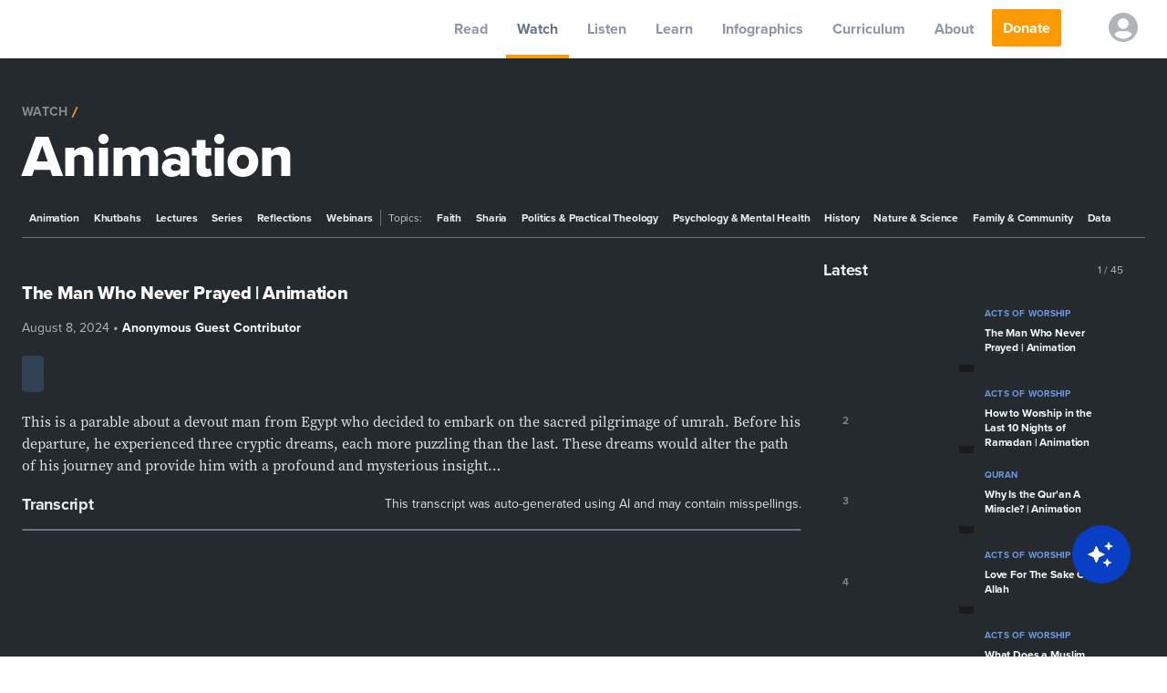

--- FILE ---
content_type: text/html; charset=utf-8
request_url: https://yaqeeninstitute.org.my/watch/animation
body_size: 75788
content:
<!DOCTYPE html><html lang="en"><head><meta charSet="utf-8"/><meta name="viewport" content="width=device-width"/><meta name="description" content="An Islamic research institution dedicated to dismantling doubts and nurturing conviction by addressing relevant topics affecting today’s society."/><meta name="twitter:card" content="summary_large_image"/><meta name="twitter:site" content="@yaqeeninstitute"/><meta name="twitter:creator" content="@yaqeeninstitute"/><meta property="og:type" content="website"/><meta property="og:description" content="An Islamic research institution dedicated to dismantling doubts and nurturing conviction by addressing relevant topics affecting today’s society."/><meta property="og:locale" content="en_US"/><meta property="og:site_name" content="Yaqeen Institute for Islamic Research"/><title>Watch: Animation | Yaqeen Institute for Islamic Research</title><meta name="robots" content="index,follow"/><meta name="googlebot" content="index,follow"/><meta property="og:url" content="https://yaqeeninstitute.org/watch/animation"/><meta property="og:title" content="Watch: Animation | Yaqeen Institute for Islamic Research"/><meta property="og:image" content="https://i.yaqeeninstitute.org/?src=2024/08/FHTH-TN-1-300x169.jpg&amp;w=640"/><meta property="og:image:alt" content="Watch: Animation"/><link rel="canonical" href="https://yaqeeninstitute.org/watch/animation"/><link rel="apple-touch-icon" sizes="180x180" href="/meta/rebrand-2025/apple-touch-icon.png"/><link rel="icon" type="image/png" sizes="32x32" href="/meta/rebrand-2025/favicon-32x32.png"/><link rel="icon" type="image/png" sizes="16x16" href="/meta/rebrand-2025/favicon-16x16.png"/><link rel="manifest" href="/meta/rebrand-2025/site.webmanifest"/><link rel="mask-icon" href="/meta/safari-pinned-tab.svg" color="#004c9b"/><meta name="msapplication-config" content="/meta/browserconfig.xml"/><meta name="msapplication-TileColor" content="#004c9b"/><meta name="theme-color" content="#004c9b"/><meta name="facebook-domain-verification" content="jzsforbo1ip7tt15nohblamuug6c8r"/><link rel="preload" as="image" imagesrcset="/static/images/posts/icons/app/Google_Play.svg 1x, /static/images/posts/icons/app/Google_Play.svg 2x"/><link rel="preload" as="image" imagesrcset="/static/images/posts/icons/app/App_Store.svg 1x, /static/images/posts/icons/app/App_Store.svg 2x"/><meta name="next-head-count" content="32"/><meta http-equiv="Content-Type" content="text/html; charset=UTF-8"/><link rel="stylesheet" data-href="https://use.typekit.net/sbb7wqy.css"/><link rel="preconnect" href="https://dev.visualwebsiteoptimizer.com"/><noscript><img alt="fbpixel" height="1" width="1" style="display:none" src="https://www.facebook.com/tr?id=445278216618796&amp;ev=PageView&amp;noscript=1"/></noscript><link rel="preload" href="/_next/static/css/43a197ff6778949b.css" as="style"/><link rel="stylesheet" href="/_next/static/css/43a197ff6778949b.css" data-n-g=""/><noscript data-n-css=""></noscript><script defer="" nomodule="" src="/_next/static/chunks/polyfills-0d1b80a048d4787e.js"></script><script src="/_next/static/chunks/webpack-d778dd7871dafb0c.js" defer=""></script><script src="/_next/static/chunks/framework-93b89dc25365d5c7.js" defer=""></script><script src="/_next/static/chunks/main-4a64110537adb170.js" defer=""></script><script src="/_next/static/chunks/pages/_app-8401902cd54dc15d.js" defer=""></script><script src="/_next/static/chunks/pages/watch/%5B...slug%5D-766abd9d3a132357.js" defer=""></script><script src="/_next/static/qEm8BtM3VSU1LrUgB-P5n/_buildManifest.js" defer=""></script><script src="/_next/static/qEm8BtM3VSU1LrUgB-P5n/_ssgManifest.js" defer=""></script><style data-href="https://fonts.googleapis.com/css2?family=Proxima+Nova:wght@400;700;800&family=EB+Garamond:wght@400;500;600;700;800&display=swap">@font-face{font-family:'EB Garamond';font-style:normal;font-weight:400;font-display:swap;src:url(https://fonts.gstatic.com/l/font?kit=SlGDmQSNjdsmc35JDF1K5E55YMjF_7DPuGi-6_RUAA&skey=fde9b303600e495b&v=v32) format('woff')}@font-face{font-family:'EB Garamond';font-style:normal;font-weight:500;font-display:swap;src:url(https://fonts.gstatic.com/l/font?kit=SlGDmQSNjdsmc35JDF1K5E55YMjF_7DPuGi-2fRUAA&skey=fde9b303600e495b&v=v32) format('woff')}@font-face{font-family:'EB Garamond';font-style:normal;font-weight:600;font-display:swap;src:url(https://fonts.gstatic.com/l/font?kit=SlGDmQSNjdsmc35JDF1K5E55YMjF_7DPuGi-NfNUAA&skey=fde9b303600e495b&v=v32) format('woff')}@font-face{font-family:'EB Garamond';font-style:normal;font-weight:700;font-display:swap;src:url(https://fonts.gstatic.com/l/font?kit=SlGDmQSNjdsmc35JDF1K5E55YMjF_7DPuGi-DPNUAA&skey=fde9b303600e495b&v=v32) format('woff')}@font-face{font-family:'EB Garamond';font-style:normal;font-weight:800;font-display:swap;src:url(https://fonts.gstatic.com/l/font?kit=SlGDmQSNjdsmc35JDF1K5E55YMjF_7DPuGi-a_NUAA&skey=fde9b303600e495b&v=v32) format('woff')}@font-face{font-family:'Proxima Nova';font-style:normal;font-weight:400;font-display:swap;src:url(https://fonts.gstatic.com/l/font?kit=FwZc7-Am2FI_-VOxaLDvvq2Lpg&skey=96867d716c89840e&v=v20) format('woff')}@font-face{font-family:'Proxima Nova';font-style:normal;font-weight:700;font-display:swap;src:url(https://fonts.gstatic.com/l/font?kit=FwZD7-Am2FI_-VOxaLDvvq2zGUae9w&skey=470ea9b7edd795d7&v=v20) format('woff')}@font-face{font-family:'Proxima Nova';font-style:normal;font-weight:800;font-display:swap;src:url(https://fonts.gstatic.com/l/font?kit=FwZD7-Am2FI_-VOxaLDvvq2zBUWe9w&skey=61f746dbe13de503&v=v20) format('woff')}@font-face{font-family:'EB Garamond';font-style:normal;font-weight:400;font-display:swap;src:url(https://fonts.gstatic.com/s/ebgaramond/v32/SlGUmQSNjdsmc35JDF1K5GR4SDk_YAPIlWk.woff2) format('woff2');unicode-range:U+0460-052F,U+1C80-1C8A,U+20B4,U+2DE0-2DFF,U+A640-A69F,U+FE2E-FE2F}@font-face{font-family:'EB Garamond';font-style:normal;font-weight:400;font-display:swap;src:url(https://fonts.gstatic.com/s/ebgaramond/v32/SlGUmQSNjdsmc35JDF1K5GRxSDk_YAPIlWk.woff2) format('woff2');unicode-range:U+0301,U+0400-045F,U+0490-0491,U+04B0-04B1,U+2116}@font-face{font-family:'EB Garamond';font-style:normal;font-weight:400;font-display:swap;src:url(https://fonts.gstatic.com/s/ebgaramond/v32/SlGUmQSNjdsmc35JDF1K5GR5SDk_YAPIlWk.woff2) format('woff2');unicode-range:U+1F00-1FFF}@font-face{font-family:'EB Garamond';font-style:normal;font-weight:400;font-display:swap;src:url(https://fonts.gstatic.com/s/ebgaramond/v32/SlGUmQSNjdsmc35JDF1K5GR2SDk_YAPIlWk.woff2) format('woff2');unicode-range:U+0370-0377,U+037A-037F,U+0384-038A,U+038C,U+038E-03A1,U+03A3-03FF}@font-face{font-family:'EB Garamond';font-style:normal;font-weight:400;font-display:swap;src:url(https://fonts.gstatic.com/s/ebgaramond/v32/SlGUmQSNjdsmc35JDF1K5GR6SDk_YAPIlWk.woff2) format('woff2');unicode-range:U+0102-0103,U+0110-0111,U+0128-0129,U+0168-0169,U+01A0-01A1,U+01AF-01B0,U+0300-0301,U+0303-0304,U+0308-0309,U+0323,U+0329,U+1EA0-1EF9,U+20AB}@font-face{font-family:'EB Garamond';font-style:normal;font-weight:400;font-display:swap;src:url(https://fonts.gstatic.com/s/ebgaramond/v32/SlGUmQSNjdsmc35JDF1K5GR7SDk_YAPIlWk.woff2) format('woff2');unicode-range:U+0100-02BA,U+02BD-02C5,U+02C7-02CC,U+02CE-02D7,U+02DD-02FF,U+0304,U+0308,U+0329,U+1D00-1DBF,U+1E00-1E9F,U+1EF2-1EFF,U+2020,U+20A0-20AB,U+20AD-20C0,U+2113,U+2C60-2C7F,U+A720-A7FF}@font-face{font-family:'EB Garamond';font-style:normal;font-weight:400;font-display:swap;src:url(https://fonts.gstatic.com/s/ebgaramond/v32/SlGUmQSNjdsmc35JDF1K5GR1SDk_YAPI.woff2) format('woff2');unicode-range:U+0000-00FF,U+0131,U+0152-0153,U+02BB-02BC,U+02C6,U+02DA,U+02DC,U+0304,U+0308,U+0329,U+2000-206F,U+20AC,U+2122,U+2191,U+2193,U+2212,U+2215,U+FEFF,U+FFFD}@font-face{font-family:'EB Garamond';font-style:normal;font-weight:500;font-display:swap;src:url(https://fonts.gstatic.com/s/ebgaramond/v32/SlGUmQSNjdsmc35JDF1K5GR4SDk_YAPIlWk.woff2) format('woff2');unicode-range:U+0460-052F,U+1C80-1C8A,U+20B4,U+2DE0-2DFF,U+A640-A69F,U+FE2E-FE2F}@font-face{font-family:'EB Garamond';font-style:normal;font-weight:500;font-display:swap;src:url(https://fonts.gstatic.com/s/ebgaramond/v32/SlGUmQSNjdsmc35JDF1K5GRxSDk_YAPIlWk.woff2) format('woff2');unicode-range:U+0301,U+0400-045F,U+0490-0491,U+04B0-04B1,U+2116}@font-face{font-family:'EB Garamond';font-style:normal;font-weight:500;font-display:swap;src:url(https://fonts.gstatic.com/s/ebgaramond/v32/SlGUmQSNjdsmc35JDF1K5GR5SDk_YAPIlWk.woff2) format('woff2');unicode-range:U+1F00-1FFF}@font-face{font-family:'EB Garamond';font-style:normal;font-weight:500;font-display:swap;src:url(https://fonts.gstatic.com/s/ebgaramond/v32/SlGUmQSNjdsmc35JDF1K5GR2SDk_YAPIlWk.woff2) format('woff2');unicode-range:U+0370-0377,U+037A-037F,U+0384-038A,U+038C,U+038E-03A1,U+03A3-03FF}@font-face{font-family:'EB Garamond';font-style:normal;font-weight:500;font-display:swap;src:url(https://fonts.gstatic.com/s/ebgaramond/v32/SlGUmQSNjdsmc35JDF1K5GR6SDk_YAPIlWk.woff2) format('woff2');unicode-range:U+0102-0103,U+0110-0111,U+0128-0129,U+0168-0169,U+01A0-01A1,U+01AF-01B0,U+0300-0301,U+0303-0304,U+0308-0309,U+0323,U+0329,U+1EA0-1EF9,U+20AB}@font-face{font-family:'EB Garamond';font-style:normal;font-weight:500;font-display:swap;src:url(https://fonts.gstatic.com/s/ebgaramond/v32/SlGUmQSNjdsmc35JDF1K5GR7SDk_YAPIlWk.woff2) format('woff2');unicode-range:U+0100-02BA,U+02BD-02C5,U+02C7-02CC,U+02CE-02D7,U+02DD-02FF,U+0304,U+0308,U+0329,U+1D00-1DBF,U+1E00-1E9F,U+1EF2-1EFF,U+2020,U+20A0-20AB,U+20AD-20C0,U+2113,U+2C60-2C7F,U+A720-A7FF}@font-face{font-family:'EB Garamond';font-style:normal;font-weight:500;font-display:swap;src:url(https://fonts.gstatic.com/s/ebgaramond/v32/SlGUmQSNjdsmc35JDF1K5GR1SDk_YAPI.woff2) format('woff2');unicode-range:U+0000-00FF,U+0131,U+0152-0153,U+02BB-02BC,U+02C6,U+02DA,U+02DC,U+0304,U+0308,U+0329,U+2000-206F,U+20AC,U+2122,U+2191,U+2193,U+2212,U+2215,U+FEFF,U+FFFD}@font-face{font-family:'EB Garamond';font-style:normal;font-weight:600;font-display:swap;src:url(https://fonts.gstatic.com/s/ebgaramond/v32/SlGUmQSNjdsmc35JDF1K5GR4SDk_YAPIlWk.woff2) format('woff2');unicode-range:U+0460-052F,U+1C80-1C8A,U+20B4,U+2DE0-2DFF,U+A640-A69F,U+FE2E-FE2F}@font-face{font-family:'EB Garamond';font-style:normal;font-weight:600;font-display:swap;src:url(https://fonts.gstatic.com/s/ebgaramond/v32/SlGUmQSNjdsmc35JDF1K5GRxSDk_YAPIlWk.woff2) format('woff2');unicode-range:U+0301,U+0400-045F,U+0490-0491,U+04B0-04B1,U+2116}@font-face{font-family:'EB Garamond';font-style:normal;font-weight:600;font-display:swap;src:url(https://fonts.gstatic.com/s/ebgaramond/v32/SlGUmQSNjdsmc35JDF1K5GR5SDk_YAPIlWk.woff2) format('woff2');unicode-range:U+1F00-1FFF}@font-face{font-family:'EB Garamond';font-style:normal;font-weight:600;font-display:swap;src:url(https://fonts.gstatic.com/s/ebgaramond/v32/SlGUmQSNjdsmc35JDF1K5GR2SDk_YAPIlWk.woff2) format('woff2');unicode-range:U+0370-0377,U+037A-037F,U+0384-038A,U+038C,U+038E-03A1,U+03A3-03FF}@font-face{font-family:'EB Garamond';font-style:normal;font-weight:600;font-display:swap;src:url(https://fonts.gstatic.com/s/ebgaramond/v32/SlGUmQSNjdsmc35JDF1K5GR6SDk_YAPIlWk.woff2) format('woff2');unicode-range:U+0102-0103,U+0110-0111,U+0128-0129,U+0168-0169,U+01A0-01A1,U+01AF-01B0,U+0300-0301,U+0303-0304,U+0308-0309,U+0323,U+0329,U+1EA0-1EF9,U+20AB}@font-face{font-family:'EB Garamond';font-style:normal;font-weight:600;font-display:swap;src:url(https://fonts.gstatic.com/s/ebgaramond/v32/SlGUmQSNjdsmc35JDF1K5GR7SDk_YAPIlWk.woff2) format('woff2');unicode-range:U+0100-02BA,U+02BD-02C5,U+02C7-02CC,U+02CE-02D7,U+02DD-02FF,U+0304,U+0308,U+0329,U+1D00-1DBF,U+1E00-1E9F,U+1EF2-1EFF,U+2020,U+20A0-20AB,U+20AD-20C0,U+2113,U+2C60-2C7F,U+A720-A7FF}@font-face{font-family:'EB Garamond';font-style:normal;font-weight:600;font-display:swap;src:url(https://fonts.gstatic.com/s/ebgaramond/v32/SlGUmQSNjdsmc35JDF1K5GR1SDk_YAPI.woff2) format('woff2');unicode-range:U+0000-00FF,U+0131,U+0152-0153,U+02BB-02BC,U+02C6,U+02DA,U+02DC,U+0304,U+0308,U+0329,U+2000-206F,U+20AC,U+2122,U+2191,U+2193,U+2212,U+2215,U+FEFF,U+FFFD}@font-face{font-family:'EB Garamond';font-style:normal;font-weight:700;font-display:swap;src:url(https://fonts.gstatic.com/s/ebgaramond/v32/SlGUmQSNjdsmc35JDF1K5GR4SDk_YAPIlWk.woff2) format('woff2');unicode-range:U+0460-052F,U+1C80-1C8A,U+20B4,U+2DE0-2DFF,U+A640-A69F,U+FE2E-FE2F}@font-face{font-family:'EB Garamond';font-style:normal;font-weight:700;font-display:swap;src:url(https://fonts.gstatic.com/s/ebgaramond/v32/SlGUmQSNjdsmc35JDF1K5GRxSDk_YAPIlWk.woff2) format('woff2');unicode-range:U+0301,U+0400-045F,U+0490-0491,U+04B0-04B1,U+2116}@font-face{font-family:'EB Garamond';font-style:normal;font-weight:700;font-display:swap;src:url(https://fonts.gstatic.com/s/ebgaramond/v32/SlGUmQSNjdsmc35JDF1K5GR5SDk_YAPIlWk.woff2) format('woff2');unicode-range:U+1F00-1FFF}@font-face{font-family:'EB Garamond';font-style:normal;font-weight:700;font-display:swap;src:url(https://fonts.gstatic.com/s/ebgaramond/v32/SlGUmQSNjdsmc35JDF1K5GR2SDk_YAPIlWk.woff2) format('woff2');unicode-range:U+0370-0377,U+037A-037F,U+0384-038A,U+038C,U+038E-03A1,U+03A3-03FF}@font-face{font-family:'EB Garamond';font-style:normal;font-weight:700;font-display:swap;src:url(https://fonts.gstatic.com/s/ebgaramond/v32/SlGUmQSNjdsmc35JDF1K5GR6SDk_YAPIlWk.woff2) format('woff2');unicode-range:U+0102-0103,U+0110-0111,U+0128-0129,U+0168-0169,U+01A0-01A1,U+01AF-01B0,U+0300-0301,U+0303-0304,U+0308-0309,U+0323,U+0329,U+1EA0-1EF9,U+20AB}@font-face{font-family:'EB Garamond';font-style:normal;font-weight:700;font-display:swap;src:url(https://fonts.gstatic.com/s/ebgaramond/v32/SlGUmQSNjdsmc35JDF1K5GR7SDk_YAPIlWk.woff2) format('woff2');unicode-range:U+0100-02BA,U+02BD-02C5,U+02C7-02CC,U+02CE-02D7,U+02DD-02FF,U+0304,U+0308,U+0329,U+1D00-1DBF,U+1E00-1E9F,U+1EF2-1EFF,U+2020,U+20A0-20AB,U+20AD-20C0,U+2113,U+2C60-2C7F,U+A720-A7FF}@font-face{font-family:'EB Garamond';font-style:normal;font-weight:700;font-display:swap;src:url(https://fonts.gstatic.com/s/ebgaramond/v32/SlGUmQSNjdsmc35JDF1K5GR1SDk_YAPI.woff2) format('woff2');unicode-range:U+0000-00FF,U+0131,U+0152-0153,U+02BB-02BC,U+02C6,U+02DA,U+02DC,U+0304,U+0308,U+0329,U+2000-206F,U+20AC,U+2122,U+2191,U+2193,U+2212,U+2215,U+FEFF,U+FFFD}@font-face{font-family:'EB Garamond';font-style:normal;font-weight:800;font-display:swap;src:url(https://fonts.gstatic.com/s/ebgaramond/v32/SlGUmQSNjdsmc35JDF1K5GR4SDk_YAPIlWk.woff2) format('woff2');unicode-range:U+0460-052F,U+1C80-1C8A,U+20B4,U+2DE0-2DFF,U+A640-A69F,U+FE2E-FE2F}@font-face{font-family:'EB Garamond';font-style:normal;font-weight:800;font-display:swap;src:url(https://fonts.gstatic.com/s/ebgaramond/v32/SlGUmQSNjdsmc35JDF1K5GRxSDk_YAPIlWk.woff2) format('woff2');unicode-range:U+0301,U+0400-045F,U+0490-0491,U+04B0-04B1,U+2116}@font-face{font-family:'EB Garamond';font-style:normal;font-weight:800;font-display:swap;src:url(https://fonts.gstatic.com/s/ebgaramond/v32/SlGUmQSNjdsmc35JDF1K5GR5SDk_YAPIlWk.woff2) format('woff2');unicode-range:U+1F00-1FFF}@font-face{font-family:'EB Garamond';font-style:normal;font-weight:800;font-display:swap;src:url(https://fonts.gstatic.com/s/ebgaramond/v32/SlGUmQSNjdsmc35JDF1K5GR2SDk_YAPIlWk.woff2) format('woff2');unicode-range:U+0370-0377,U+037A-037F,U+0384-038A,U+038C,U+038E-03A1,U+03A3-03FF}@font-face{font-family:'EB Garamond';font-style:normal;font-weight:800;font-display:swap;src:url(https://fonts.gstatic.com/s/ebgaramond/v32/SlGUmQSNjdsmc35JDF1K5GR6SDk_YAPIlWk.woff2) format('woff2');unicode-range:U+0102-0103,U+0110-0111,U+0128-0129,U+0168-0169,U+01A0-01A1,U+01AF-01B0,U+0300-0301,U+0303-0304,U+0308-0309,U+0323,U+0329,U+1EA0-1EF9,U+20AB}@font-face{font-family:'EB Garamond';font-style:normal;font-weight:800;font-display:swap;src:url(https://fonts.gstatic.com/s/ebgaramond/v32/SlGUmQSNjdsmc35JDF1K5GR7SDk_YAPIlWk.woff2) format('woff2');unicode-range:U+0100-02BA,U+02BD-02C5,U+02C7-02CC,U+02CE-02D7,U+02DD-02FF,U+0304,U+0308,U+0329,U+1D00-1DBF,U+1E00-1E9F,U+1EF2-1EFF,U+2020,U+20A0-20AB,U+20AD-20C0,U+2113,U+2C60-2C7F,U+A720-A7FF}@font-face{font-family:'EB Garamond';font-style:normal;font-weight:800;font-display:swap;src:url(https://fonts.gstatic.com/s/ebgaramond/v32/SlGUmQSNjdsmc35JDF1K5GR1SDk_YAPI.woff2) format('woff2');unicode-range:U+0000-00FF,U+0131,U+0152-0153,U+02BB-02BC,U+02C6,U+02DA,U+02DC,U+0304,U+0308,U+0329,U+2000-206F,U+20AC,U+2122,U+2191,U+2193,U+2212,U+2215,U+FEFF,U+FFFD}@font-face{font-family:'Proxima Nova';font-style:normal;font-weight:400;font-display:swap;src:url(https://fonts.gstatic.com/l/font?kit=FwZc7-Am2FI_-VOxaLDvvq27pmO73q3LkQ&skey=96867d716c89840e&v=v20) format('woff2');unicode-range:U+0301,U+0400-045F,U+0490-0491,U+04B0-04B1,U+2116}@font-face{font-family:'Proxima Nova';font-style:normal;font-weight:400;font-display:swap;src:url(https://fonts.gstatic.com/l/font?kit=FwZc7-Am2FI_-VOxaLDvvq27rWO73q3LkQ&skey=96867d716c89840e&v=v20) format('woff2');unicode-range:U+0102-0103,U+0110-0111,U+0128-0129,U+0168-0169,U+01A0-01A1,U+01AF-01B0,U+0300-0301,U+0303-0304,U+0308-0309,U+0323,U+0329,U+1EA0-1EF9,U+20AB}@font-face{font-family:'Proxima Nova';font-style:normal;font-weight:400;font-display:swap;src:url(https://fonts.gstatic.com/l/font?kit=FwZc7-Am2FI_-VOxaLDvvq27rGO73q3LkQ&skey=96867d716c89840e&v=v20) format('woff2');unicode-range:U+0100-02BA,U+02BD-02C5,U+02C7-02CC,U+02CE-02D7,U+02DD-02FF,U+0304,U+0308,U+0329,U+1D00-1DBF,U+1E00-1E9F,U+1EF2-1EFF,U+2020,U+20A0-20AB,U+20AD-20C0,U+2113,U+2C60-2C7F,U+A720-A7FF}@font-face{font-family:'Proxima Nova';font-style:normal;font-weight:400;font-display:swap;src:url(https://fonts.gstatic.com/l/font?kit=FwZc7-Am2FI_-VOxaLDvvq27omO73q3LkQ&skey=96867d716c89840e&v=v20) format('woff2');unicode-range:U+0000-00FF,U+0131,U+0152-0153,U+02BB-02BC,U+02C6,U+02DA,U+02DC,U+0304,U+0308,U+0329,U+2000-206F,U+20AC,U+2122,U+2191,U+2193,U+2212,U+2215,U+FEFF,U+FFFD}@font-face{font-family:'Proxima Nova';font-style:normal;font-weight:700;font-display:swap;src:url(https://fonts.gstatic.com/l/font?kit=FwZD7-Am2FI_-VOxaLDvvq2zGUau94_Gu2CkOw&skey=470ea9b7edd795d7&v=v20) format('woff2');unicode-range:U+0301,U+0400-045F,U+0490-0491,U+04B0-04B1,U+2116}@font-face{font-family:'Proxima Nova';font-style:normal;font-weight:700;font-display:swap;src:url(https://fonts.gstatic.com/l/font?kit=FwZD7-Am2FI_-VOxaLDvvq2zGUau_I_Gu2CkOw&skey=470ea9b7edd795d7&v=v20) format('woff2');unicode-range:U+0102-0103,U+0110-0111,U+0128-0129,U+0168-0169,U+01A0-01A1,U+01AF-01B0,U+0300-0301,U+0303-0304,U+0308-0309,U+0323,U+0329,U+1EA0-1EF9,U+20AB}@font-face{font-family:'Proxima Nova';font-style:normal;font-weight:700;font-display:swap;src:url(https://fonts.gstatic.com/l/font?kit=FwZD7-Am2FI_-VOxaLDvvq2zGUau_Y_Gu2CkOw&skey=470ea9b7edd795d7&v=v20) format('woff2');unicode-range:U+0100-02BA,U+02BD-02C5,U+02C7-02CC,U+02CE-02D7,U+02DD-02FF,U+0304,U+0308,U+0329,U+1D00-1DBF,U+1E00-1E9F,U+1EF2-1EFF,U+2020,U+20A0-20AB,U+20AD-20C0,U+2113,U+2C60-2C7F,U+A720-A7FF}@font-face{font-family:'Proxima Nova';font-style:normal;font-weight:700;font-display:swap;src:url(https://fonts.gstatic.com/l/font?kit=FwZD7-Am2FI_-VOxaLDvvq2zGUau84_Gu2CkOw&skey=470ea9b7edd795d7&v=v20) format('woff2');unicode-range:U+0000-00FF,U+0131,U+0152-0153,U+02BB-02BC,U+02C6,U+02DA,U+02DC,U+0304,U+0308,U+0329,U+2000-206F,U+20AC,U+2122,U+2191,U+2193,U+2212,U+2215,U+FEFF,U+FFFD}@font-face{font-family:'Proxima Nova';font-style:normal;font-weight:800;font-display:swap;src:url(https://fonts.gstatic.com/l/font?kit=FwZD7-Am2FI_-VOxaLDvvq2zBUWu94_Gu2CkOw&skey=61f746dbe13de503&v=v20) format('woff2');unicode-range:U+0301,U+0400-045F,U+0490-0491,U+04B0-04B1,U+2116}@font-face{font-family:'Proxima Nova';font-style:normal;font-weight:800;font-display:swap;src:url(https://fonts.gstatic.com/l/font?kit=FwZD7-Am2FI_-VOxaLDvvq2zBUWu_I_Gu2CkOw&skey=61f746dbe13de503&v=v20) format('woff2');unicode-range:U+0102-0103,U+0110-0111,U+0128-0129,U+0168-0169,U+01A0-01A1,U+01AF-01B0,U+0300-0301,U+0303-0304,U+0308-0309,U+0323,U+0329,U+1EA0-1EF9,U+20AB}@font-face{font-family:'Proxima Nova';font-style:normal;font-weight:800;font-display:swap;src:url(https://fonts.gstatic.com/l/font?kit=FwZD7-Am2FI_-VOxaLDvvq2zBUWu_Y_Gu2CkOw&skey=61f746dbe13de503&v=v20) format('woff2');unicode-range:U+0100-02BA,U+02BD-02C5,U+02C7-02CC,U+02CE-02D7,U+02DD-02FF,U+0304,U+0308,U+0329,U+1D00-1DBF,U+1E00-1E9F,U+1EF2-1EFF,U+2020,U+20A0-20AB,U+20AD-20C0,U+2113,U+2C60-2C7F,U+A720-A7FF}@font-face{font-family:'Proxima Nova';font-style:normal;font-weight:800;font-display:swap;src:url(https://fonts.gstatic.com/l/font?kit=FwZD7-Am2FI_-VOxaLDvvq2zBUWu84_Gu2CkOw&skey=61f746dbe13de503&v=v20) format('woff2');unicode-range:U+0000-00FF,U+0131,U+0152-0153,U+02BB-02BC,U+02C6,U+02DA,U+02DC,U+0304,U+0308,U+0329,U+2000-206F,U+20AC,U+2122,U+2191,U+2193,U+2212,U+2215,U+FEFF,U+FFFD}</style><link rel="stylesheet" href="https://use.typekit.net/sbb7wqy.css"/></head><body><noscript><iframe title="GTM" src="https://www.googletagmanager.com/ns.html?id=GTM-WDGK6KN" height="0" width="0" style="display:none;visibility:hidden"></iframe></noscript><div id="__next" data-reactroot=""><div style="opacity:0;pointer-events:none;transition:opacity 200ms linear"><div style="background:#29d;height:2px;left:0;margin-left:-100%;position:fixed;top:0;transition:margin-left 200ms linear;width:100%;z-index:1031"><div style="box-shadow:0 0 10px #29d, 0 0 5px #29d;display:block;height:100%;opacity:1;position:absolute;right:0;transform:rotate(3deg) translate(0px, -4px);width:100px"></div></div></div><div class="Toastify"></div><div><div id="meganav" class="transition-all ease-in duration-150 visible fixed w-full flex flex-col z-20"><div class="xl:h-16 h-14 bg-white flex justify-between w-full xl:pr-4 shadow"><div class="xl:hidden flex xl:w-auto w-1/4 items-center"><button aria-label="mobile menu" type="button" class="mobile-nav-btn py-4 px-3 inline-flex items-center focus:outline-none"></button><div></div></div><div class="flex xl:w-auto w-1/3 justify-center items-center mt-1"><a class="focus:border-jordy-400 focus:outline-none border-transparent" aria-label="logo" alt="Logo" href="/"><div class="hidden xl:block"><span style="box-sizing:border-box;display:inline-block;overflow:hidden;width:initial;height:initial;background:none;opacity:1;border:0;margin:0;padding:0;position:relative;max-width:100%"><span style="box-sizing:border-box;display:block;width:initial;height:initial;background:none;opacity:1;border:0;margin:0;padding:0;max-width:100%"><img style="display:block;max-width:100%;width:initial;height:initial;background:none;opacity:1;border:0;margin:0;padding:0" alt="" aria-hidden="true" src="data:image/svg+xml,%3csvg%20xmlns=%27http://www.w3.org/2000/svg%27%20version=%271.1%27%20width=%27200%27%20height=%2760%27/%3e"/></span><img alt="Yaqeen Institute Logo" src="[data-uri]" decoding="async" data-nimg="intrinsic" style="position:absolute;top:0;left:0;bottom:0;right:0;box-sizing:border-box;padding:0;border:none;margin:auto;display:block;width:0;height:0;min-width:100%;max-width:100%;min-height:100%;max-height:100%"/><noscript><img alt="Yaqeen Institute Logo" srcSet="/_next/image?url=%2Fstatic%2Fimages%2Flogo_new.webp&amp;w=256&amp;q=75 1x, /_next/image?url=%2Fstatic%2Fimages%2Flogo_new.webp&amp;w=640&amp;q=75 2x" src="/_next/image?url=%2Fstatic%2Fimages%2Flogo_new.webp&amp;w=640&amp;q=75" decoding="async" data-nimg="intrinsic" style="position:absolute;top:0;left:0;bottom:0;right:0;box-sizing:border-box;padding:0;border:none;margin:auto;display:block;width:0;height:0;min-width:100%;max-width:100%;min-height:100%;max-height:100%" loading="lazy"/></noscript></span></div><div class="xl:hidden"><span style="box-sizing:border-box;display:inline-block;overflow:hidden;width:initial;height:initial;background:none;opacity:1;border:0;margin:0;padding:0;position:relative;max-width:100%"><span style="box-sizing:border-box;display:block;width:initial;height:initial;background:none;opacity:1;border:0;margin:0;padding:0;max-width:100%"><img style="display:block;max-width:100%;width:initial;height:initial;background:none;opacity:1;border:0;margin:0;padding:0" alt="" aria-hidden="true" src="data:image/svg+xml,%3csvg%20xmlns=%27http://www.w3.org/2000/svg%27%20version=%271.1%27%20width=%27220%27%20height=%2770%27/%3e"/></span><img alt="Yaqeen Institute Logo" src="[data-uri]" decoding="async" data-nimg="intrinsic" style="position:absolute;top:0;left:0;bottom:0;right:0;box-sizing:border-box;padding:0;border:none;margin:auto;display:block;width:0;height:0;min-width:100%;max-width:100%;min-height:100%;max-height:100%"/><noscript><img alt="Yaqeen Institute Logo" srcSet="/_next/image?url=%2Fstatic%2Fimages%2Flogo_new.webp&amp;w=256&amp;q=75 1x, /_next/image?url=%2Fstatic%2Fimages%2Flogo_new.webp&amp;w=640&amp;q=75 2x" src="/_next/image?url=%2Fstatic%2Fimages%2Flogo_new.webp&amp;w=640&amp;q=75" decoding="async" data-nimg="intrinsic" style="position:absolute;top:0;left:0;bottom:0;right:0;box-sizing:border-box;padding:0;border:none;margin:auto;display:block;width:0;height:0;min-width:100%;max-width:100%;min-height:100%;max-height:100%" loading="lazy"/></noscript></span></div></a></div><nav class="flex space-x-2 items-center w-1/3 xl:w-auto justify-end"><div class="h-full meganav-group xl:block hidden"><a class="focus:border-jordy-400 focus:outline-none border-transparent inline-flex meganav-group-hover:bg-slate-50 h-full items-center justify-center px-3 relative" href="/read"><span class="font-proxima-nova text-base meganav-group-hover:text-slate-500 text-slate-500/75 leading-normal tracking-normal font-bold">Read</span><div class="absolute h-1 bottom-0 inset-x-0 meganav-group-hover:bg-carrot-500"></div></a><div id="nav-Read-content" class="bg-white absolute inset-x-0 shadow-2xl" style="display:none;opacity:0;transform:translateY(10px) translateZ(0)"><div class="read-nav grid grid-cols-5"><div class="relative col-span-2"><div><span style="box-sizing:border-box;display:block;overflow:hidden;width:initial;height:initial;background:none;opacity:1;border:0;margin:0;padding:0;position:relative"><span style="box-sizing:border-box;display:block;width:initial;height:initial;background:none;opacity:1;border:0;margin:0;padding:0;padding-top:100%"></span><img alt="Call for Papers | Anchored in Faith: Practical Guides for Muslim Contribution" src="[data-uri]" decoding="async" data-nimg="responsive" style="position:absolute;top:0;left:0;bottom:0;right:0;box-sizing:border-box;padding:0;border:none;margin:auto;display:block;width:0;height:0;min-width:100%;max-width:100%;min-height:100%;max-height:100%;object-fit:cover"/><noscript><img alt="Call for Papers | Anchored in Faith: Practical Guides for Muslim Contribution" sizes="100vw" srcSet="https://i.yaqeeninstitute.org/?src=2025/11/IMG_2324.jpeg&amp;w=640 640w, https://i.yaqeeninstitute.org/?src=2025/11/IMG_2324.jpeg&amp;w=750 750w, https://i.yaqeeninstitute.org/?src=2025/11/IMG_2324.jpeg&amp;w=828 828w, https://i.yaqeeninstitute.org/?src=2025/11/IMG_2324.jpeg&amp;w=1080 1080w, https://i.yaqeeninstitute.org/?src=2025/11/IMG_2324.jpeg&amp;w=1200 1200w, https://i.yaqeeninstitute.org/?src=2025/11/IMG_2324.jpeg&amp;w=1920 1920w, https://i.yaqeeninstitute.org/?src=2025/11/IMG_2324.jpeg&amp;w=2048 2048w, https://i.yaqeeninstitute.org/?src=2025/11/IMG_2324.jpeg&amp;w=3840 3840w" src="https://i.yaqeeninstitute.org/?src=2025/11/IMG_2324.jpeg&amp;w=3840" decoding="async" data-nimg="responsive" style="position:absolute;top:0;left:0;bottom:0;right:0;box-sizing:border-box;padding:0;border:none;margin:auto;display:block;width:0;height:0;min-width:100%;max-width:100%;min-height:100%;max-height:100%;object-fit:cover" loading="lazy"/></noscript></span><div class="img-gradient"><div class="absolute bottom-0 z-10"><div class="flex-1 flex flex-col mx-10 mb-6 w-3/5"><a class="focus:border-jordy-400 focus:outline-none border-transparent" href="/read/post/call-for-papers-anchored-in-faith-practical-guides-for-muslim-contribution"><div class="mb-6"><span class="font-proxima-nova text-4xl text-white leading-none tracking-tight-2 font-extrabold">Call for Papers | Anchored in Faith: Practical Guides for Muslim Contribution</span></div></a><div class="lg:block hidden flex-1 w-full"><span class="font-source-serif-pro text-white text-sm leading-normal tracking-normal font-normal"></span></div><div class="read-more py-6"><a class="focus:border-jordy-400 focus:outline-none border-transparent" href="/read/post/call-for-papers-anchored-in-faith-practical-guides-for-muslim-contribution"><div class="flex items-center"><span class="font-proxima-nova text-base text-white leading-normal tracking-tight-1 font-bold mr-3">Read now<!-- --> </span></div></a></div></div></div></div></div></div><div class="col-span-3 flex flex-col mt-3"><div class="flex-grow px-6"><div class="mb-4"><div class="hide-scrollbar flex whitespace-nowrap overflow-x-auto overflow-y-hidden px-4 iphonese:px-3 xl:px-0 undefined " aria-label="test tabs" role="tablist"><div class="pr-3 last:mr-0" id="simple-tab-0"><button type="button" class="flex items-center group border-b-2 border-carrot-500 py-2 px-1 w-full focus:outline-none"><span class="font-proxima-nova text-base text-grey-900 leading-normal tracking-normal font-bold">Papers</span></button></div><div class="pr-3 last:mr-0" id="simple-tab-1"><button type="button" class="flex items-center group border-b-2 border-transparent py-2 px-1 w-full focus:outline-none"><span class="font-proxima-nova text-base text-grey-700 group-hover:text-grey-900 leading-normal tracking-normal font-semibold">eBooks</span></button></div><div class="pr-3 last:mr-0" id="simple-tab-2"><button type="button" class="flex items-center group border-b-2 border-transparent py-2 px-1 w-full focus:outline-none"><span class="font-proxima-nova text-base text-grey-700 group-hover:text-grey-900 leading-normal tracking-normal font-semibold">Blog</span></button></div><div class="pr-3 last:mr-0" id="simple-tab-3"><button type="button" class="flex items-center group border-b-2 border-transparent py-2 px-1 w-full focus:outline-none"><span class="font-proxima-nova text-base text-grey-700 group-hover:text-grey-900 leading-normal tracking-normal font-semibold">Reports</span></button></div><div class="pr-3 last:mr-0" id="simple-tab-4"><button type="button" class="flex items-center group border-b-2 border-transparent py-2 px-1 w-full focus:outline-none"><span class="font-proxima-nova text-base text-grey-700 group-hover:text-grey-900 leading-normal tracking-normal font-semibold">Translations</span></button></div><div class="pr-3 last:mr-0" id="simple-tab-5"><button type="button" class="flex items-center group border-b-2 border-transparent py-2 px-1 w-full focus:outline-none"><span class="font-proxima-nova text-base text-grey-700 group-hover:text-grey-900 leading-normal tracking-normal font-semibold">Printables</span></button></div></div></div><div class="tab-panel flex flex-col min-w-0 break-words w-full"><div class="tab-content tab-space"><div id="link-0"><div class="post-lists grid xl:grid-cols-3 gap-6"><div class="mb-4"><div class="flex-1 flex flex-col  undefined"><div class="relative w-full"><a class="focus:border-jordy-400 focus:outline-none border-transparent" href="/read/paper/the-meaning-of-la-ilaha-illa-allah-an-annotated-translation-of-imam-al-zarkashis-treatise-on-the-islamic-testimony-of-faith"><div class="aspect-w-16 aspect-h-9 bg-grey-200"><span style="box-sizing:border-box;display:block;overflow:hidden;width:initial;height:initial;background:none;opacity:1;border:0;margin:0;padding:0;position:absolute;top:0;left:0;bottom:0;right:0"><img alt="The Meaning of La Ilaha Illa Allah: An Annotated Translation of Imam al-Zarkashi’s Treatise on the Islamic Testimony of Faith" src="[data-uri]" decoding="async" data-nimg="fill" class="outline-greyish " style="position:absolute;top:0;left:0;bottom:0;right:0;box-sizing:border-box;padding:0;border:none;margin:auto;display:block;width:0;height:0;min-width:100%;max-width:100%;min-height:100%;max-height:100%;object-fit:cover"/><noscript><img alt="The Meaning of La Ilaha Illa Allah: An Annotated Translation of Imam al-Zarkashi’s Treatise on the Islamic Testimony of Faith" sizes="100vw" srcSet="https://i.yaqeeninstitute.org/?src=2025/12/256_Rectangle_4000x2250-scaled.jpg&amp;w=640 640w, https://i.yaqeeninstitute.org/?src=2025/12/256_Rectangle_4000x2250-scaled.jpg&amp;w=750 750w, https://i.yaqeeninstitute.org/?src=2025/12/256_Rectangle_4000x2250-scaled.jpg&amp;w=828 828w, https://i.yaqeeninstitute.org/?src=2025/12/256_Rectangle_4000x2250-scaled.jpg&amp;w=1080 1080w, https://i.yaqeeninstitute.org/?src=2025/12/256_Rectangle_4000x2250-scaled.jpg&amp;w=1200 1200w, https://i.yaqeeninstitute.org/?src=2025/12/256_Rectangle_4000x2250-scaled.jpg&amp;w=1920 1920w, https://i.yaqeeninstitute.org/?src=2025/12/256_Rectangle_4000x2250-scaled.jpg&amp;w=2048 2048w, https://i.yaqeeninstitute.org/?src=2025/12/256_Rectangle_4000x2250-scaled.jpg&amp;w=3840 3840w" src="https://i.yaqeeninstitute.org/?src=2025/12/256_Rectangle_4000x2250-scaled.jpg&amp;w=3840" decoding="async" data-nimg="fill" style="position:absolute;top:0;left:0;bottom:0;right:0;box-sizing:border-box;padding:0;border:none;margin:auto;display:block;width:0;height:0;min-width:100%;max-width:100%;min-height:100%;max-height:100%;object-fit:cover" class="outline-greyish " loading="lazy"/></noscript></span></div></a></div><div class="flex-1 flex flex-col"><div class="mt-4"><a class="focus:border-jordy-400 focus:outline-none border-transparent" href="/read/paper/the-meaning-of-la-ilaha-illa-allah-an-annotated-translation-of-imam-al-zarkashis-treatise-on-the-islamic-testimony-of-faith"><h2 class="font-proxima-nova text-sm text-grey-900 leading-tight tracking-tight-1 font-bold text-left flex-1 tracking-tight-1 line-clamp-2"><span>The Meaning of La Ilaha Illa Allah: An Annotated Translation of Imam al-Zarkashi’s Treatise on the Islamic Testimony of Faith</span></h2></a></div></div></div></div><div class="mb-4"><div class="flex-1 flex flex-col  undefined"><div class="relative w-full"><a class="focus:border-jordy-400 focus:outline-none border-transparent" href="/read/paper/the-divine-wisdom-behind-the-pairing-of-allahs-names-in-the-quran"><div class="aspect-w-16 aspect-h-9 bg-grey-200"><span style="box-sizing:border-box;display:block;overflow:hidden;width:initial;height:initial;background:none;opacity:1;border:0;margin:0;padding:0;position:absolute;top:0;left:0;bottom:0;right:0"><img alt="The Divine Wisdom Behind the Pairing of Allah&#x27;s Names in the Qur&#x27;an" src="[data-uri]" decoding="async" data-nimg="fill" class="outline-greyish " style="position:absolute;top:0;left:0;bottom:0;right:0;box-sizing:border-box;padding:0;border:none;margin:auto;display:block;width:0;height:0;min-width:100%;max-width:100%;min-height:100%;max-height:100%;object-fit:cover"/><noscript><img alt="The Divine Wisdom Behind the Pairing of Allah&#x27;s Names in the Qur&#x27;an" sizes="100vw" srcSet="https://i.yaqeeninstitute.org/?src=2025/12/IMG_2412-scaled.jpeg&amp;w=640 640w, https://i.yaqeeninstitute.org/?src=2025/12/IMG_2412-scaled.jpeg&amp;w=750 750w, https://i.yaqeeninstitute.org/?src=2025/12/IMG_2412-scaled.jpeg&amp;w=828 828w, https://i.yaqeeninstitute.org/?src=2025/12/IMG_2412-scaled.jpeg&amp;w=1080 1080w, https://i.yaqeeninstitute.org/?src=2025/12/IMG_2412-scaled.jpeg&amp;w=1200 1200w, https://i.yaqeeninstitute.org/?src=2025/12/IMG_2412-scaled.jpeg&amp;w=1920 1920w, https://i.yaqeeninstitute.org/?src=2025/12/IMG_2412-scaled.jpeg&amp;w=2048 2048w, https://i.yaqeeninstitute.org/?src=2025/12/IMG_2412-scaled.jpeg&amp;w=3840 3840w" src="https://i.yaqeeninstitute.org/?src=2025/12/IMG_2412-scaled.jpeg&amp;w=3840" decoding="async" data-nimg="fill" style="position:absolute;top:0;left:0;bottom:0;right:0;box-sizing:border-box;padding:0;border:none;margin:auto;display:block;width:0;height:0;min-width:100%;max-width:100%;min-height:100%;max-height:100%;object-fit:cover" class="outline-greyish " loading="lazy"/></noscript></span></div></a></div><div class="flex-1 flex flex-col"><div class="mt-4"><a class="focus:border-jordy-400 focus:outline-none border-transparent" href="/read/paper/the-divine-wisdom-behind-the-pairing-of-allahs-names-in-the-quran"><h2 class="font-proxima-nova text-sm text-grey-900 leading-tight tracking-tight-1 font-bold text-left flex-1 tracking-tight-1 line-clamp-2"><span>The Divine Wisdom Behind the Pairing of Allah's Names in the Qur'an</span></h2></a></div></div></div></div><div class="mb-4"><div class="flex-1 flex flex-col  undefined"><div class="relative w-full"><a class="focus:border-jordy-400 focus:outline-none border-transparent" href="/read/paper/love-and-hate-for-gods-sake-revisiting-the-doctrine-of-al-wala-wal-bara"><div class="aspect-w-16 aspect-h-9 bg-grey-200"><span style="box-sizing:border-box;display:block;overflow:hidden;width:initial;height:initial;background:none;opacity:1;border:0;margin:0;padding:0;position:absolute;top:0;left:0;bottom:0;right:0"><img alt="Love and Hate for God’s Sake: Revisiting the Doctrine of al-Wala’ wal-Bara’" src="[data-uri]" decoding="async" data-nimg="fill" class="outline-greyish " style="position:absolute;top:0;left:0;bottom:0;right:0;box-sizing:border-box;padding:0;border:none;margin:auto;display:block;width:0;height:0;min-width:100%;max-width:100%;min-height:100%;max-height:100%;object-fit:cover"/><noscript><img alt="Love and Hate for God’s Sake: Revisiting the Doctrine of al-Wala’ wal-Bara’" sizes="100vw" srcSet="https://i.yaqeeninstitute.org/?src=2025/11/255_Rectangle_4000x2250-scaled.jpg&amp;w=640 640w, https://i.yaqeeninstitute.org/?src=2025/11/255_Rectangle_4000x2250-scaled.jpg&amp;w=750 750w, https://i.yaqeeninstitute.org/?src=2025/11/255_Rectangle_4000x2250-scaled.jpg&amp;w=828 828w, https://i.yaqeeninstitute.org/?src=2025/11/255_Rectangle_4000x2250-scaled.jpg&amp;w=1080 1080w, https://i.yaqeeninstitute.org/?src=2025/11/255_Rectangle_4000x2250-scaled.jpg&amp;w=1200 1200w, https://i.yaqeeninstitute.org/?src=2025/11/255_Rectangle_4000x2250-scaled.jpg&amp;w=1920 1920w, https://i.yaqeeninstitute.org/?src=2025/11/255_Rectangle_4000x2250-scaled.jpg&amp;w=2048 2048w, https://i.yaqeeninstitute.org/?src=2025/11/255_Rectangle_4000x2250-scaled.jpg&amp;w=3840 3840w" src="https://i.yaqeeninstitute.org/?src=2025/11/255_Rectangle_4000x2250-scaled.jpg&amp;w=3840" decoding="async" data-nimg="fill" style="position:absolute;top:0;left:0;bottom:0;right:0;box-sizing:border-box;padding:0;border:none;margin:auto;display:block;width:0;height:0;min-width:100%;max-width:100%;min-height:100%;max-height:100%;object-fit:cover" class="outline-greyish " loading="lazy"/></noscript></span></div></a></div><div class="flex-1 flex flex-col"><div class="mt-4"><a class="focus:border-jordy-400 focus:outline-none border-transparent" href="/read/paper/love-and-hate-for-gods-sake-revisiting-the-doctrine-of-al-wala-wal-bara"><h2 class="font-proxima-nova text-sm text-grey-900 leading-tight tracking-tight-1 font-bold text-left flex-1 tracking-tight-1 line-clamp-2"><span>Love and Hate for God’s Sake: Revisiting the Doctrine of al-Wala’ wal-Bara’</span></h2></a></div></div></div></div><div class="mb-4"><div class="flex-1 flex flex-col  undefined"><div class="relative w-full"><a class="focus:border-jordy-400 focus:outline-none border-transparent" href="/read/paper/marriage-and-gender-roles-in-islam-beyond-rights-and-duties"><div class="aspect-w-16 aspect-h-9 bg-grey-200"><span style="box-sizing:border-box;display:block;overflow:hidden;width:initial;height:initial;background:none;opacity:1;border:0;margin:0;padding:0;position:absolute;top:0;left:0;bottom:0;right:0"><img alt="Marriage and Gender Roles in Islam: Beyond Rights and Duties" src="[data-uri]" decoding="async" data-nimg="fill" class="outline-greyish " style="position:absolute;top:0;left:0;bottom:0;right:0;box-sizing:border-box;padding:0;border:none;margin:auto;display:block;width:0;height:0;min-width:100%;max-width:100%;min-height:100%;max-height:100%;object-fit:cover"/><noscript><img alt="Marriage and Gender Roles in Islam: Beyond Rights and Duties" sizes="100vw" srcSet="https://i.yaqeeninstitute.org/?src=2025/10/IMG_2157-scaled.jpeg&amp;w=640 640w, https://i.yaqeeninstitute.org/?src=2025/10/IMG_2157-scaled.jpeg&amp;w=750 750w, https://i.yaqeeninstitute.org/?src=2025/10/IMG_2157-scaled.jpeg&amp;w=828 828w, https://i.yaqeeninstitute.org/?src=2025/10/IMG_2157-scaled.jpeg&amp;w=1080 1080w, https://i.yaqeeninstitute.org/?src=2025/10/IMG_2157-scaled.jpeg&amp;w=1200 1200w, https://i.yaqeeninstitute.org/?src=2025/10/IMG_2157-scaled.jpeg&amp;w=1920 1920w, https://i.yaqeeninstitute.org/?src=2025/10/IMG_2157-scaled.jpeg&amp;w=2048 2048w, https://i.yaqeeninstitute.org/?src=2025/10/IMG_2157-scaled.jpeg&amp;w=3840 3840w" src="https://i.yaqeeninstitute.org/?src=2025/10/IMG_2157-scaled.jpeg&amp;w=3840" decoding="async" data-nimg="fill" style="position:absolute;top:0;left:0;bottom:0;right:0;box-sizing:border-box;padding:0;border:none;margin:auto;display:block;width:0;height:0;min-width:100%;max-width:100%;min-height:100%;max-height:100%;object-fit:cover" class="outline-greyish " loading="lazy"/></noscript></span></div></a></div><div class="flex-1 flex flex-col"><div class="mt-4"><a class="focus:border-jordy-400 focus:outline-none border-transparent" href="/read/paper/marriage-and-gender-roles-in-islam-beyond-rights-and-duties"><h2 class="font-proxima-nova text-sm text-grey-900 leading-tight tracking-tight-1 font-bold text-left flex-1 tracking-tight-1 line-clamp-2"><span>Marriage and Gender Roles in Islam: Beyond Rights and Duties</span></h2></a></div></div></div></div><div class="mb-4"><div class="flex-1 flex flex-col  undefined"><div class="relative w-full"><a class="focus:border-jordy-400 focus:outline-none border-transparent" href="/read/paper/virtues-of-surah-al-baqara-healing-and-protection-in-the-qurans-longest-chapter"><div class="aspect-w-16 aspect-h-9 bg-grey-200"><span style="box-sizing:border-box;display:block;overflow:hidden;width:initial;height:initial;background:none;opacity:1;border:0;margin:0;padding:0;position:absolute;top:0;left:0;bottom:0;right:0"><img alt="Virtues of Surah al-Baqara: Healing and Protection in the Qur’an’s Longest Chapter" src="[data-uri]" decoding="async" data-nimg="fill" class="outline-greyish " style="position:absolute;top:0;left:0;bottom:0;right:0;box-sizing:border-box;padding:0;border:none;margin:auto;display:block;width:0;height:0;min-width:100%;max-width:100%;min-height:100%;max-height:100%;object-fit:cover"/><noscript><img alt="Virtues of Surah al-Baqara: Healing and Protection in the Qur’an’s Longest Chapter" sizes="100vw" srcSet="https://i.yaqeeninstitute.org/?src=2025/08/IMG_2029-scaled.jpeg&amp;w=640 640w, https://i.yaqeeninstitute.org/?src=2025/08/IMG_2029-scaled.jpeg&amp;w=750 750w, https://i.yaqeeninstitute.org/?src=2025/08/IMG_2029-scaled.jpeg&amp;w=828 828w, https://i.yaqeeninstitute.org/?src=2025/08/IMG_2029-scaled.jpeg&amp;w=1080 1080w, https://i.yaqeeninstitute.org/?src=2025/08/IMG_2029-scaled.jpeg&amp;w=1200 1200w, https://i.yaqeeninstitute.org/?src=2025/08/IMG_2029-scaled.jpeg&amp;w=1920 1920w, https://i.yaqeeninstitute.org/?src=2025/08/IMG_2029-scaled.jpeg&amp;w=2048 2048w, https://i.yaqeeninstitute.org/?src=2025/08/IMG_2029-scaled.jpeg&amp;w=3840 3840w" src="https://i.yaqeeninstitute.org/?src=2025/08/IMG_2029-scaled.jpeg&amp;w=3840" decoding="async" data-nimg="fill" style="position:absolute;top:0;left:0;bottom:0;right:0;box-sizing:border-box;padding:0;border:none;margin:auto;display:block;width:0;height:0;min-width:100%;max-width:100%;min-height:100%;max-height:100%;object-fit:cover" class="outline-greyish " loading="lazy"/></noscript></span></div></a></div><div class="flex-1 flex flex-col"><div class="mt-4"><a class="focus:border-jordy-400 focus:outline-none border-transparent" href="/read/paper/virtues-of-surah-al-baqara-healing-and-protection-in-the-qurans-longest-chapter"><h2 class="font-proxima-nova text-sm text-grey-900 leading-tight tracking-tight-1 font-bold text-left flex-1 tracking-tight-1 line-clamp-2"><span>Virtues of Surah al-Baqara: Healing and Protection in the Qur’an’s Longest Chapter</span></h2></a></div></div></div></div><div class="mb-4"><div class="flex-1 flex flex-col  undefined"><div class="relative w-full"><a class="focus:border-jordy-400 focus:outline-none border-transparent" href="/read/paper/surah-al-fatihas-benefits-and-virtues-the-greatest-surah-in-the-quran"><div class="aspect-w-16 aspect-h-9 bg-grey-200"><span style="box-sizing:border-box;display:block;overflow:hidden;width:initial;height:initial;background:none;opacity:1;border:0;margin:0;padding:0;position:absolute;top:0;left:0;bottom:0;right:0"><img alt="Surah al-Fatiha’s Benefits and Virtues: The Greatest Surah in the Qur’an" src="[data-uri]" decoding="async" data-nimg="fill" class="outline-greyish " style="position:absolute;top:0;left:0;bottom:0;right:0;box-sizing:border-box;padding:0;border:none;margin:auto;display:block;width:0;height:0;min-width:100%;max-width:100%;min-height:100%;max-height:100%;object-fit:cover"/><noscript><img alt="Surah al-Fatiha’s Benefits and Virtues: The Greatest Surah in the Qur’an" sizes="100vw" srcSet="https://i.yaqeeninstitute.org/?src=2025/05/251_Rectangle_4000x2250-scaled.jpg&amp;w=640 640w, https://i.yaqeeninstitute.org/?src=2025/05/251_Rectangle_4000x2250-scaled.jpg&amp;w=750 750w, https://i.yaqeeninstitute.org/?src=2025/05/251_Rectangle_4000x2250-scaled.jpg&amp;w=828 828w, https://i.yaqeeninstitute.org/?src=2025/05/251_Rectangle_4000x2250-scaled.jpg&amp;w=1080 1080w, https://i.yaqeeninstitute.org/?src=2025/05/251_Rectangle_4000x2250-scaled.jpg&amp;w=1200 1200w, https://i.yaqeeninstitute.org/?src=2025/05/251_Rectangle_4000x2250-scaled.jpg&amp;w=1920 1920w, https://i.yaqeeninstitute.org/?src=2025/05/251_Rectangle_4000x2250-scaled.jpg&amp;w=2048 2048w, https://i.yaqeeninstitute.org/?src=2025/05/251_Rectangle_4000x2250-scaled.jpg&amp;w=3840 3840w" src="https://i.yaqeeninstitute.org/?src=2025/05/251_Rectangle_4000x2250-scaled.jpg&amp;w=3840" decoding="async" data-nimg="fill" style="position:absolute;top:0;left:0;bottom:0;right:0;box-sizing:border-box;padding:0;border:none;margin:auto;display:block;width:0;height:0;min-width:100%;max-width:100%;min-height:100%;max-height:100%;object-fit:cover" class="outline-greyish " loading="lazy"/></noscript></span></div></a></div><div class="flex-1 flex flex-col"><div class="mt-4"><a class="focus:border-jordy-400 focus:outline-none border-transparent" href="/read/paper/surah-al-fatihas-benefits-and-virtues-the-greatest-surah-in-the-quran"><h2 class="font-proxima-nova text-sm text-grey-900 leading-tight tracking-tight-1 font-bold text-left flex-1 tracking-tight-1 line-clamp-2"><span>Surah al-Fatiha’s Benefits and Virtues: The Greatest Surah in the Qur’an</span></h2></a></div></div></div></div></div></div></div></div></div><div class="inline read-more py-4 px-6 border-t border-grey-200"><ul class="flex"><li class="mr-6"><a class="focus:border-jordy-400 focus:outline-none border-transparent" href="/read"><div class="flex items-center"><div class="mr-3"><span class="font-proxima-nova text-base text-grey-900 leading-normal tracking-tight-1 font-bold">See all Papers</span></div></div></a></li><li class="mr-6"><a class="focus:border-jordy-400 focus:outline-none border-transparent" href="/read/series"><div class="flex items-center"><div class="mr-3"><span class="font-proxima-nova text-base text-grey-900 leading-normal tracking-tight-1 font-bold">See all series</span></div></div></a></li><li class="mr-6"><a class="focus:border-jordy-400 focus:outline-none border-transparent" href="/topics"><div class="flex items-center"><div class="mr-3"><span class="font-proxima-nova text-base text-grey-900 leading-normal tracking-tight-1 font-bold">A-Z topics</span></div></div></a></li></ul></div></div></div></div></div><div class="h-full meganav-group xl:block hidden"><a class="focus:border-jordy-400 focus:outline-none border-transparent inline-flex meganav-group-hover:bg-slate-50 h-full items-center justify-center px-3 relative" href="/watch"><span class="font-proxima-nova text-base text-slate-500 leading-normal tracking-normal font-bold">Watch</span><div class="absolute h-1 bottom-0 inset-x-0 bg-carrot-500"></div></a><div id="nav-Watch-content" class="bg-white absolute inset-x-0 shadow-2xl" style="display:none;opacity:0;transform:translateY(10px) translateZ(0)"><div class="watch-nav grid grid-cols-5"><div class="relative col-span-2"><div><span style="box-sizing:border-box;display:block;overflow:hidden;width:initial;height:initial;background:none;opacity:1;border:0;margin:0;padding:0;position:relative"><span style="box-sizing:border-box;display:block;width:initial;height:initial;background:none;opacity:1;border:0;margin:0;padding:0;padding-top:100%"></span><img alt="Trailer: Secrets of Salah | The Hidden Gems of Prayer | Dhul Hijjah Series 2025" src="[data-uri]" decoding="async" data-nimg="responsive" style="position:absolute;top:0;left:0;bottom:0;right:0;box-sizing:border-box;padding:0;border:none;margin:auto;display:block;width:0;height:0;min-width:100%;max-width:100%;min-height:100%;max-height:100%;object-fit:cover"/><noscript><img alt="Trailer: Secrets of Salah | The Hidden Gems of Prayer | Dhul Hijjah Series 2025" sizes="100vw" srcSet="https://i.yaqeeninstitute.org/?src=2025/05/trailer-secrets-of-salah-the-hid-3.jpg&amp;w=640 640w, https://i.yaqeeninstitute.org/?src=2025/05/trailer-secrets-of-salah-the-hid-3.jpg&amp;w=750 750w, https://i.yaqeeninstitute.org/?src=2025/05/trailer-secrets-of-salah-the-hid-3.jpg&amp;w=828 828w, https://i.yaqeeninstitute.org/?src=2025/05/trailer-secrets-of-salah-the-hid-3.jpg&amp;w=1080 1080w, https://i.yaqeeninstitute.org/?src=2025/05/trailer-secrets-of-salah-the-hid-3.jpg&amp;w=1200 1200w, https://i.yaqeeninstitute.org/?src=2025/05/trailer-secrets-of-salah-the-hid-3.jpg&amp;w=1920 1920w, https://i.yaqeeninstitute.org/?src=2025/05/trailer-secrets-of-salah-the-hid-3.jpg&amp;w=2048 2048w, https://i.yaqeeninstitute.org/?src=2025/05/trailer-secrets-of-salah-the-hid-3.jpg&amp;w=3840 3840w" src="https://i.yaqeeninstitute.org/?src=2025/05/trailer-secrets-of-salah-the-hid-3.jpg&amp;w=3840" decoding="async" data-nimg="responsive" style="position:absolute;top:0;left:0;bottom:0;right:0;box-sizing:border-box;padding:0;border:none;margin:auto;display:block;width:0;height:0;min-width:100%;max-width:100%;min-height:100%;max-height:100%;object-fit:cover" loading="lazy"/></noscript></span><div class="img-gradient"><div class="absolute bottom-0 z-10"><div class="flex-1 flex flex-col mx-10 mb-6 w-3/5"><a class="focus:border-jordy-400 focus:outline-none border-transparent" href="/watch/series/trailer-secrets-of-salah-the-hidden-gems-of-prayer-dhul-hijjah-series-2025"><div class="mb-6"><span class="font-proxima-nova text-4xl text-white leading-none tracking-tight-2 font-extrabold">Trailer: Secrets of Salah | The Hidden Gems of Prayer | Dhul Hijjah Series 2025</span></div></a><div class="lg:block hidden flex-1 w-full"><span class="font-source-serif-pro text-white text-sm leading-normal tracking-normal font-normal"></span></div><div class="read-more py-6"><a class="focus:border-jordy-400 focus:outline-none border-transparent" href="/watch/series/trailer-secrets-of-salah-the-hidden-gems-of-prayer-dhul-hijjah-series-2025"><div class="flex items-center"><span class="font-proxima-nova text-base text-white leading-normal tracking-tight-1 font-bold mr-3">Watch now<!-- --> </span></div></a></div></div></div></div></div></div><div class="col-span-3 flex flex-col mt-3"><div class="flex-grow px-6"><div class="mb-4"><div class="hide-scrollbar flex whitespace-nowrap overflow-x-auto overflow-y-hidden px-4 iphonese:px-3 xl:px-0 undefined " aria-label="test tabs" role="tablist"><div class="pr-3 last:mr-0" id="simple-tab-0"><button type="button" class="flex items-center group border-b-2 border-carrot-500 py-2 px-1 w-full focus:outline-none"><span class="font-proxima-nova text-base text-grey-900 leading-normal tracking-normal font-bold">Latest</span></button></div><div class="pr-3 last:mr-0" id="simple-tab-1"><button type="button" class="flex items-center group border-b-2 border-transparent py-2 px-1 w-full focus:outline-none"><span class="font-proxima-nova text-base text-grey-700 group-hover:text-grey-900 leading-normal tracking-normal font-semibold">Series</span></button></div><div class="pr-3 last:mr-0" id="simple-tab-2"><button type="button" class="flex items-center group border-b-2 border-transparent py-2 px-1 w-full focus:outline-none"><span class="font-proxima-nova text-base text-grey-700 group-hover:text-grey-900 leading-normal tracking-normal font-semibold">Topics</span></button></div><div class="pr-3 last:mr-0" id="simple-tab-3"><button type="button" class="flex items-center group border-b-2 border-transparent py-2 px-1 w-full focus:outline-none"><span class="font-proxima-nova text-base text-grey-700 group-hover:text-grey-900 leading-normal tracking-normal font-semibold">Type</span></button></div></div></div><div class="tab-panel flex flex-col min-w-0 break-words w-full"><div class="tab-content tab-space"><div id="link-0"><div class="post-lists grid xl:grid-cols-3 gap-6"><div class="mb-4"><div class="flex-1 flex flex-col  undefined"><div class="relative w-full"><a class="focus:border-jordy-400 focus:outline-none border-transparent" href="/watch/series/tips-for-when-youre-struggling-with-your-faith-real-talk-ft-dr-tesneem-alkiek"><div class="aspect-w-16 aspect-h-9 bg-grey-200"><span style="box-sizing:border-box;display:block;overflow:hidden;width:initial;height:initial;background:none;opacity:1;border:0;margin:0;padding:0;position:absolute;top:0;left:0;bottom:0;right:0"><img alt="Tips for When You&#x27;re Struggling With Your Faith | Real Talk ft. Dr. Tesneem Alkiek" src="[data-uri]" decoding="async" data-nimg="fill" class="outline-greyish " style="position:absolute;top:0;left:0;bottom:0;right:0;box-sizing:border-box;padding:0;border:none;margin:auto;display:block;width:0;height:0;min-width:100%;max-width:100%;min-height:100%;max-height:100%;object-fit:cover"/><noscript><img alt="Tips for When You&#x27;re Struggling With Your Faith | Real Talk ft. Dr. Tesneem Alkiek" sizes="100vw" srcSet="https://i.yaqeeninstitute.org/?src=2026/01/YT_Ep08_3.jpg&amp;w=640 640w, https://i.yaqeeninstitute.org/?src=2026/01/YT_Ep08_3.jpg&amp;w=750 750w, https://i.yaqeeninstitute.org/?src=2026/01/YT_Ep08_3.jpg&amp;w=828 828w, https://i.yaqeeninstitute.org/?src=2026/01/YT_Ep08_3.jpg&amp;w=1080 1080w, https://i.yaqeeninstitute.org/?src=2026/01/YT_Ep08_3.jpg&amp;w=1200 1200w, https://i.yaqeeninstitute.org/?src=2026/01/YT_Ep08_3.jpg&amp;w=1920 1920w, https://i.yaqeeninstitute.org/?src=2026/01/YT_Ep08_3.jpg&amp;w=2048 2048w, https://i.yaqeeninstitute.org/?src=2026/01/YT_Ep08_3.jpg&amp;w=3840 3840w" src="https://i.yaqeeninstitute.org/?src=2026/01/YT_Ep08_3.jpg&amp;w=3840" decoding="async" data-nimg="fill" style="position:absolute;top:0;left:0;bottom:0;right:0;box-sizing:border-box;padding:0;border:none;margin:auto;display:block;width:0;height:0;min-width:100%;max-width:100%;min-height:100%;max-height:100%;object-fit:cover" class="outline-greyish " loading="lazy"/></noscript></span></div></a></div><div class="flex-1 flex flex-col"><div class="mt-4"><a class="focus:border-jordy-400 focus:outline-none border-transparent" href="/watch/series/tips-for-when-youre-struggling-with-your-faith-real-talk-ft-dr-tesneem-alkiek"><h2 class="font-proxima-nova text-sm text-grey-900 leading-tight tracking-tight-1 font-bold text-left flex-1 tracking-tight-1 line-clamp-2"><span>Tips for When You're Struggling With Your Faith | Real Talk ft. Dr. Tesneem Alkiek</span></h2></a></div></div></div></div><div class="mb-4"><div class="flex-1 flex flex-col  undefined"><div class="relative w-full"><a class="focus:border-jordy-400 focus:outline-none border-transparent" href="/watch/series/why-not-every-seat-is-one-worth-taking-focal-point-with-imam-tom-facchine"><div class="aspect-w-16 aspect-h-9 bg-grey-200"><span style="box-sizing:border-box;display:block;overflow:hidden;width:initial;height:initial;background:none;opacity:1;border:0;margin:0;padding:0;position:absolute;top:0;left:0;bottom:0;right:0"><img alt="Why Not Every Seat is One Worth Taking | Focal Point with Imam Tom Facchine" src="[data-uri]" decoding="async" data-nimg="fill" class="outline-greyish " style="position:absolute;top:0;left:0;bottom:0;right:0;box-sizing:border-box;padding:0;border:none;margin:auto;display:block;width:0;height:0;min-width:100%;max-width:100%;min-height:100%;max-height:100%;object-fit:cover"/><noscript><img alt="Why Not Every Seat is One Worth Taking | Focal Point with Imam Tom Facchine" sizes="100vw" srcSet="https://i.yaqeeninstitute.org/?src=2026/01/ITFP_Purposeful.Absence_Thumbnail_001.png&amp;w=640 640w, https://i.yaqeeninstitute.org/?src=2026/01/ITFP_Purposeful.Absence_Thumbnail_001.png&amp;w=750 750w, https://i.yaqeeninstitute.org/?src=2026/01/ITFP_Purposeful.Absence_Thumbnail_001.png&amp;w=828 828w, https://i.yaqeeninstitute.org/?src=2026/01/ITFP_Purposeful.Absence_Thumbnail_001.png&amp;w=1080 1080w, https://i.yaqeeninstitute.org/?src=2026/01/ITFP_Purposeful.Absence_Thumbnail_001.png&amp;w=1200 1200w, https://i.yaqeeninstitute.org/?src=2026/01/ITFP_Purposeful.Absence_Thumbnail_001.png&amp;w=1920 1920w, https://i.yaqeeninstitute.org/?src=2026/01/ITFP_Purposeful.Absence_Thumbnail_001.png&amp;w=2048 2048w, https://i.yaqeeninstitute.org/?src=2026/01/ITFP_Purposeful.Absence_Thumbnail_001.png&amp;w=3840 3840w" src="https://i.yaqeeninstitute.org/?src=2026/01/ITFP_Purposeful.Absence_Thumbnail_001.png&amp;w=3840" decoding="async" data-nimg="fill" style="position:absolute;top:0;left:0;bottom:0;right:0;box-sizing:border-box;padding:0;border:none;margin:auto;display:block;width:0;height:0;min-width:100%;max-width:100%;min-height:100%;max-height:100%;object-fit:cover" class="outline-greyish " loading="lazy"/></noscript></span></div></a></div><div class="flex-1 flex flex-col"><div class="mt-4"><a class="focus:border-jordy-400 focus:outline-none border-transparent" href="/watch/series/why-not-every-seat-is-one-worth-taking-focal-point-with-imam-tom-facchine"><h2 class="font-proxima-nova text-sm text-grey-900 leading-tight tracking-tight-1 font-bold text-left flex-1 tracking-tight-1 line-clamp-2"><span>Why Not Every Seat is One Worth Taking | Focal Point with Imam Tom Facchine</span></h2></a></div></div></div></div><div class="mb-4"><div class="flex-1 flex flex-col  undefined"><div class="relative w-full"><a class="focus:border-jordy-400 focus:outline-none border-transparent" href="/watch/series/how-to-wipe-out-your-sins-servants-of-the-most-merciful-episode-7"><div class="aspect-w-16 aspect-h-9 bg-grey-200"><span style="box-sizing:border-box;display:block;overflow:hidden;width:initial;height:initial;background:none;opacity:1;border:0;margin:0;padding:0;position:absolute;top:0;left:0;bottom:0;right:0"><img alt="How To Wipe Out Your Sins | Servants of the Most Merciful Ep. 7" src="[data-uri]" decoding="async" data-nimg="fill" class="outline-greyish " style="position:absolute;top:0;left:0;bottom:0;right:0;box-sizing:border-box;padding:0;border:none;margin:auto;display:block;width:0;height:0;min-width:100%;max-width:100%;min-height:100%;max-height:100%;object-fit:cover"/><noscript><img alt="How To Wipe Out Your Sins | Servants of the Most Merciful Ep. 7" sizes="100vw" srcSet="https://i.yaqeeninstitute.org/?src=2026/01/SOMM_EP7_3.jpg&amp;w=640 640w, https://i.yaqeeninstitute.org/?src=2026/01/SOMM_EP7_3.jpg&amp;w=750 750w, https://i.yaqeeninstitute.org/?src=2026/01/SOMM_EP7_3.jpg&amp;w=828 828w, https://i.yaqeeninstitute.org/?src=2026/01/SOMM_EP7_3.jpg&amp;w=1080 1080w, https://i.yaqeeninstitute.org/?src=2026/01/SOMM_EP7_3.jpg&amp;w=1200 1200w, https://i.yaqeeninstitute.org/?src=2026/01/SOMM_EP7_3.jpg&amp;w=1920 1920w, https://i.yaqeeninstitute.org/?src=2026/01/SOMM_EP7_3.jpg&amp;w=2048 2048w, https://i.yaqeeninstitute.org/?src=2026/01/SOMM_EP7_3.jpg&amp;w=3840 3840w" src="https://i.yaqeeninstitute.org/?src=2026/01/SOMM_EP7_3.jpg&amp;w=3840" decoding="async" data-nimg="fill" style="position:absolute;top:0;left:0;bottom:0;right:0;box-sizing:border-box;padding:0;border:none;margin:auto;display:block;width:0;height:0;min-width:100%;max-width:100%;min-height:100%;max-height:100%;object-fit:cover" class="outline-greyish " loading="lazy"/></noscript></span></div></a></div><div class="flex-1 flex flex-col"><div class="mt-4"><a class="focus:border-jordy-400 focus:outline-none border-transparent" href="/watch/series/how-to-wipe-out-your-sins-servants-of-the-most-merciful-episode-7"><h2 class="font-proxima-nova text-sm text-grey-900 leading-tight tracking-tight-1 font-bold text-left flex-1 tracking-tight-1 line-clamp-2"><span>How To Wipe Out Your Sins | Servants of the Most Merciful Ep. 7</span></h2></a></div></div></div></div><div class="mb-4"><div class="flex-1 flex flex-col  undefined"><div class="relative w-full"><a class="focus:border-jordy-400 focus:outline-none border-transparent" href="/watch/series/the-salahuddin-generation-episode-7"><div class="aspect-w-16 aspect-h-9 bg-grey-200"><span style="box-sizing:border-box;display:block;overflow:hidden;width:initial;height:initial;background:none;opacity:1;border:0;margin:0;padding:0;position:absolute;top:0;left:0;bottom:0;right:0"><img alt="The Plot to Dig the Prophet ﷺ’s Grave | Ep. 7 | The Salahuddin Generation" src="[data-uri]" decoding="async" data-nimg="fill" class="outline-greyish " style="position:absolute;top:0;left:0;bottom:0;right:0;box-sizing:border-box;padding:0;border:none;margin:auto;display:block;width:0;height:0;min-width:100%;max-width:100%;min-height:100%;max-height:100%;object-fit:cover"/><noscript><img alt="The Plot to Dig the Prophet ﷺ’s Grave | Ep. 7 | The Salahuddin Generation" sizes="100vw" srcSet="https://i.yaqeeninstitute.org/?src=2026/01/TSG_EP07_Thumbnail_04.png&amp;w=640 640w, https://i.yaqeeninstitute.org/?src=2026/01/TSG_EP07_Thumbnail_04.png&amp;w=750 750w, https://i.yaqeeninstitute.org/?src=2026/01/TSG_EP07_Thumbnail_04.png&amp;w=828 828w, https://i.yaqeeninstitute.org/?src=2026/01/TSG_EP07_Thumbnail_04.png&amp;w=1080 1080w, https://i.yaqeeninstitute.org/?src=2026/01/TSG_EP07_Thumbnail_04.png&amp;w=1200 1200w, https://i.yaqeeninstitute.org/?src=2026/01/TSG_EP07_Thumbnail_04.png&amp;w=1920 1920w, https://i.yaqeeninstitute.org/?src=2026/01/TSG_EP07_Thumbnail_04.png&amp;w=2048 2048w, https://i.yaqeeninstitute.org/?src=2026/01/TSG_EP07_Thumbnail_04.png&amp;w=3840 3840w" src="https://i.yaqeeninstitute.org/?src=2026/01/TSG_EP07_Thumbnail_04.png&amp;w=3840" decoding="async" data-nimg="fill" style="position:absolute;top:0;left:0;bottom:0;right:0;box-sizing:border-box;padding:0;border:none;margin:auto;display:block;width:0;height:0;min-width:100%;max-width:100%;min-height:100%;max-height:100%;object-fit:cover" class="outline-greyish " loading="lazy"/></noscript></span></div></a></div><div class="flex-1 flex flex-col"><div class="mt-4"><a class="focus:border-jordy-400 focus:outline-none border-transparent" href="/watch/series/the-salahuddin-generation-episode-7"><h2 class="font-proxima-nova text-sm text-grey-900 leading-tight tracking-tight-1 font-bold text-left flex-1 tracking-tight-1 line-clamp-2"><span>The Plot to Dig the Prophet ﷺ’s Grave | Ep. 7 | The Salahuddin Generation</span></h2></a></div></div></div></div><div class="mb-4"><div class="flex-1 flex flex-col  undefined"><div class="relative w-full"><a class="focus:border-jordy-400 focus:outline-none border-transparent" href="/omar-suleiman/training-your-nafs-in-shaban-lecture-by-dr-omar-suleiman"><div class="aspect-w-16 aspect-h-9 bg-grey-200"><span style="box-sizing:border-box;display:block;overflow:hidden;width:initial;height:initial;background:none;opacity:1;border:0;margin:0;padding:0;position:absolute;top:0;left:0;bottom:0;right:0"><img alt="Training Your Nafs in Sha&#x27;ban | Lecture by Dr. Omar Suleiman" src="[data-uri]" decoding="async" data-nimg="fill" class="outline-greyish " style="position:absolute;top:0;left:0;bottom:0;right:0;box-sizing:border-box;padding:0;border:none;margin:auto;display:block;width:0;height:0;min-width:100%;max-width:100%;min-height:100%;max-height:100%;object-fit:cover"/><noscript><img alt="Training Your Nafs in Sha&#x27;ban | Lecture by Dr. Omar Suleiman" sizes="100vw" srcSet="https://i.yaqeeninstitute.org/?src=2026/01/T14-copy-10.jpg&amp;w=640 640w, https://i.yaqeeninstitute.org/?src=2026/01/T14-copy-10.jpg&amp;w=750 750w, https://i.yaqeeninstitute.org/?src=2026/01/T14-copy-10.jpg&amp;w=828 828w, https://i.yaqeeninstitute.org/?src=2026/01/T14-copy-10.jpg&amp;w=1080 1080w, https://i.yaqeeninstitute.org/?src=2026/01/T14-copy-10.jpg&amp;w=1200 1200w, https://i.yaqeeninstitute.org/?src=2026/01/T14-copy-10.jpg&amp;w=1920 1920w, https://i.yaqeeninstitute.org/?src=2026/01/T14-copy-10.jpg&amp;w=2048 2048w, https://i.yaqeeninstitute.org/?src=2026/01/T14-copy-10.jpg&amp;w=3840 3840w" src="https://i.yaqeeninstitute.org/?src=2026/01/T14-copy-10.jpg&amp;w=3840" decoding="async" data-nimg="fill" style="position:absolute;top:0;left:0;bottom:0;right:0;box-sizing:border-box;padding:0;border:none;margin:auto;display:block;width:0;height:0;min-width:100%;max-width:100%;min-height:100%;max-height:100%;object-fit:cover" class="outline-greyish " loading="lazy"/></noscript></span></div></a></div><div class="flex-1 flex flex-col"><div class="mt-4"><a class="focus:border-jordy-400 focus:outline-none border-transparent" href="/omar-suleiman/training-your-nafs-in-shaban-lecture-by-dr-omar-suleiman"><h2 class="font-proxima-nova text-sm text-grey-900 leading-tight tracking-tight-1 font-bold text-left flex-1 tracking-tight-1 line-clamp-2"><span>Training Your Nafs in Sha'ban | Lecture by Dr. Omar Suleiman</span></h2></a></div></div></div></div><div class="mb-4"><div class="flex-1 flex flex-col  undefined"><div class="relative w-full"><a class="focus:border-jordy-400 focus:outline-none border-transparent" href="/omar-suleiman/signs-that-allah-is-at-war-with-you-lecture-by-dr-omar-suleiman"><div class="aspect-w-16 aspect-h-9 bg-grey-200"><span style="box-sizing:border-box;display:block;overflow:hidden;width:initial;height:initial;background:none;opacity:1;border:0;margin:0;padding:0;position:absolute;top:0;left:0;bottom:0;right:0"><img alt="Signs That Allah Is At War With You | Lecture by Dr. Omar Suleiman" src="[data-uri]" decoding="async" data-nimg="fill" class="outline-greyish " style="position:absolute;top:0;left:0;bottom:0;right:0;box-sizing:border-box;padding:0;border:none;margin:auto;display:block;width:0;height:0;min-width:100%;max-width:100%;min-height:100%;max-height:100%;object-fit:cover"/><noscript><img alt="Signs That Allah Is At War With You | Lecture by Dr. Omar Suleiman" sizes="100vw" srcSet="https://i.yaqeeninstitute.org/?src=2026/01/T14-copy-13-1.jpg&amp;w=640 640w, https://i.yaqeeninstitute.org/?src=2026/01/T14-copy-13-1.jpg&amp;w=750 750w, https://i.yaqeeninstitute.org/?src=2026/01/T14-copy-13-1.jpg&amp;w=828 828w, https://i.yaqeeninstitute.org/?src=2026/01/T14-copy-13-1.jpg&amp;w=1080 1080w, https://i.yaqeeninstitute.org/?src=2026/01/T14-copy-13-1.jpg&amp;w=1200 1200w, https://i.yaqeeninstitute.org/?src=2026/01/T14-copy-13-1.jpg&amp;w=1920 1920w, https://i.yaqeeninstitute.org/?src=2026/01/T14-copy-13-1.jpg&amp;w=2048 2048w, https://i.yaqeeninstitute.org/?src=2026/01/T14-copy-13-1.jpg&amp;w=3840 3840w" src="https://i.yaqeeninstitute.org/?src=2026/01/T14-copy-13-1.jpg&amp;w=3840" decoding="async" data-nimg="fill" style="position:absolute;top:0;left:0;bottom:0;right:0;box-sizing:border-box;padding:0;border:none;margin:auto;display:block;width:0;height:0;min-width:100%;max-width:100%;min-height:100%;max-height:100%;object-fit:cover" class="outline-greyish " loading="lazy"/></noscript></span></div></a></div><div class="flex-1 flex flex-col"><div class="mt-4"><a class="focus:border-jordy-400 focus:outline-none border-transparent" href="/omar-suleiman/signs-that-allah-is-at-war-with-you-lecture-by-dr-omar-suleiman"><h2 class="font-proxima-nova text-sm text-grey-900 leading-tight tracking-tight-1 font-bold text-left flex-1 tracking-tight-1 line-clamp-2"><span>Signs That Allah Is At War With You | Lecture by Dr. Omar Suleiman</span></h2></a></div></div></div></div></div></div></div></div></div><div class="read-more py-4 px-6 border-t border-grey-200"><a class="focus:border-jordy-400 focus:outline-none border-transparent" href="/watch"><div class="flex items-center"><div class="mr-3"><span class="font-proxima-nova text-base text-grey-900 leading-normal tracking-tight-1 font-bold">See all Latest</span></div></div></a></div></div></div></div></div><div class="h-full meganav-group xl:block hidden"><a class="focus:border-jordy-400 focus:outline-none border-transparent inline-flex meganav-group-hover:bg-slate-50 h-full items-center justify-center px-3 relative" href="/listen"><span class="font-proxima-nova text-base meganav-group-hover:text-slate-500 text-slate-500/75 leading-normal tracking-normal font-bold">Listen</span><div class="absolute h-1 bottom-0 inset-x-0 meganav-group-hover:bg-carrot-500"></div></a><div id="nav-Listen-content" class="bg-white absolute inset-x-0 shadow-2xl" style="display:none;opacity:0;transform:translateY(10px) translateZ(0)"></div></div><div class="h-full meganav-group xl:block hidden"><a class="focus:border-jordy-400 focus:outline-none border-transparent inline-flex meganav-group-hover:bg-slate-50 h-full items-center justify-center px-3 relative" href="/learn"><span class="font-proxima-nova text-base meganav-group-hover:text-slate-500 text-slate-500/75 leading-normal tracking-normal font-bold">Learn</span><div class="absolute h-1 bottom-0 inset-x-0 meganav-group-hover:bg-carrot-500"></div></a><div id="nav-Learn-content" class="bg-white absolute inset-x-0 shadow-2xl" style="display:none;opacity:0;transform:translateY(10px) translateZ(0)"><div class="learn-nav grid grid-cols-5"><div class="relative col-span-2"><div><span style="box-sizing:border-box;display:block;overflow:hidden;width:initial;height:initial;background:none;opacity:1;border:0;margin:0;padding:0;position:relative"><span style="box-sizing:border-box;display:block;width:initial;height:initial;background:none;opacity:1;border:0;margin:0;padding:0;padding-top:100%"></span><img alt="Deck 1: Why Does God Ask People to Worship Him?" src="[data-uri]" decoding="async" data-nimg="responsive" style="position:absolute;top:0;left:0;bottom:0;right:0;box-sizing:border-box;padding:0;border:none;margin:auto;display:block;width:0;height:0;min-width:100%;max-width:100%;min-height:100%;max-height:100%;object-fit:cover"/><noscript><img alt="Deck 1: Why Does God Ask People to Worship Him?" sizes="100vw" srcSet="https://i.yaqeeninstitute.org/?src=2017%2F12%2FWorship1910x1000_2.jpg&amp;w=640&amp;q=70 640w, https://i.yaqeeninstitute.org/?src=2017%2F12%2FWorship1910x1000_2.jpg&amp;w=750&amp;q=70 750w, https://i.yaqeeninstitute.org/?src=2017%2F12%2FWorship1910x1000_2.jpg&amp;w=828&amp;q=70 828w, https://i.yaqeeninstitute.org/?src=2017%2F12%2FWorship1910x1000_2.jpg&amp;w=1080&amp;q=70 1080w, https://i.yaqeeninstitute.org/?src=2017%2F12%2FWorship1910x1000_2.jpg&amp;w=1200&amp;q=70 1200w, https://i.yaqeeninstitute.org/?src=2017%2F12%2FWorship1910x1000_2.jpg&amp;w=1920&amp;q=70 1920w, https://i.yaqeeninstitute.org/?src=2017%2F12%2FWorship1910x1000_2.jpg&amp;w=2048&amp;q=70 2048w, https://i.yaqeeninstitute.org/?src=2017%2F12%2FWorship1910x1000_2.jpg&amp;w=3840&amp;q=70 3840w" src="https://i.yaqeeninstitute.org/?src=2017%2F12%2FWorship1910x1000_2.jpg&amp;w=3840&amp;q=70" decoding="async" data-nimg="responsive" style="position:absolute;top:0;left:0;bottom:0;right:0;box-sizing:border-box;padding:0;border:none;margin:auto;display:block;width:0;height:0;min-width:100%;max-width:100%;min-height:100%;max-height:100%;object-fit:cover" loading="lazy"/></noscript></span><div class="img-gradient"><div class="absolute bottom-0 z-10"><div class="flex-1 flex flex-col mx-10 mb-6 w-3/5"><a class="focus:border-jordy-400 focus:outline-none border-transparent" href="/conversations"><div class="mb-6"><span class="font-proxima-nova text-4xl text-white leading-none tracking-tight-2 font-extrabold">Deck 1: Why Does God Ask People to Worship Him?</span></div></a><div class="lg:block hidden flex-1 w-full"><span class="font-source-serif-pro text-white text-sm leading-normal tracking-normal font-normal"></span></div><div class="read-more py-6"><a class="focus:border-jordy-400 focus:outline-none border-transparent" href="/conversations"><div class="flex items-center"><span class="font-proxima-nova text-base text-white leading-normal tracking-tight-1 font-bold mr-3">Explore now<!-- --> </span></div></a></div></div></div></div></div></div><div class="col-span-3 flex flex-col mt-3"><div class="flex-grow px-6"><div class="grid grid-cols-2 gap-4"><a class="focus:border-jordy-400 focus:outline-none border-transparent" href="/conversations"><div class="flex my-1 p-3 items-start hover:bg-grey-200 cursor-pointer"><div class="w-auto mr-4"><span style="box-sizing:border-box;display:inline-block;overflow:hidden;width:initial;height:initial;background:none;opacity:1;border:0;margin:0;padding:0;position:relative;max-width:100%"><span style="box-sizing:border-box;display:block;width:initial;height:initial;background:none;opacity:1;border:0;margin:0;padding:0;max-width:100%"><img style="display:block;max-width:100%;width:initial;height:initial;background:none;opacity:1;border:0;margin:0;padding:0" alt="" aria-hidden="true" src="data:image/svg+xml,%3csvg%20xmlns=%27http://www.w3.org/2000/svg%27%20version=%271.1%27%20width=%2740%27%20height=%2740%27/%3e"/></span><img alt="Conversations" src="[data-uri]" decoding="async" data-nimg="intrinsic" style="position:absolute;top:0;left:0;bottom:0;right:0;box-sizing:border-box;padding:0;border:none;margin:auto;display:block;width:0;height:0;min-width:100%;max-width:100%;min-height:100%;max-height:100%"/><noscript><img alt="Conversations" srcSet="/static/images/main/learn/Conversations.svg 1x, /static/images/main/learn/Conversations.svg 2x" src="/static/images/main/learn/Conversations.svg" decoding="async" data-nimg="intrinsic" style="position:absolute;top:0;left:0;bottom:0;right:0;box-sizing:border-box;padding:0;border:none;margin:auto;display:block;width:0;height:0;min-width:100%;max-width:100%;min-height:100%;max-height:100%" loading="lazy"/></noscript></span></div><div class="w-full"><div class="flex items-center"><div class="mr-3"><span class="font-proxima-nova text-base text-grey-900 leading-normal tracking-normal font-bold">Conversations</span></div></div><div class="suggestion-topic"><span class="font-source-serif-pro text-sm text-grey-800 leading-tight tracking-tight-1 font-normal">Jump straight into a faith discussion using simple card decks designed to bring clarity and perspective.</span></div></div></div></a><a class="focus:border-jordy-400 focus:outline-none border-transparent" href="/conviction-circles"><div class="flex my-1 p-3 items-start hover:bg-grey-200 cursor-pointer"><div class="w-auto mr-4"><span style="box-sizing:border-box;display:inline-block;overflow:hidden;width:initial;height:initial;background:none;opacity:1;border:0;margin:0;padding:0;position:relative;max-width:100%"><span style="box-sizing:border-box;display:block;width:initial;height:initial;background:none;opacity:1;border:0;margin:0;padding:0;max-width:100%"><img style="display:block;max-width:100%;width:initial;height:initial;background:none;opacity:1;border:0;margin:0;padding:0" alt="" aria-hidden="true" src="data:image/svg+xml,%3csvg%20xmlns=%27http://www.w3.org/2000/svg%27%20version=%271.1%27%20width=%2740%27%20height=%2740%27/%3e"/></span><img alt="Conviction Circles" src="[data-uri]" decoding="async" data-nimg="intrinsic" style="position:absolute;top:0;left:0;bottom:0;right:0;box-sizing:border-box;padding:0;border:none;margin:auto;display:block;width:0;height:0;min-width:100%;max-width:100%;min-height:100%;max-height:100%"/><noscript><img alt="Conviction Circles" srcSet="/static/images/main/learn/Conviction_Circles.svg 1x, /static/images/main/learn/Conviction_Circles.svg 2x" src="/static/images/main/learn/Conviction_Circles.svg" decoding="async" data-nimg="intrinsic" style="position:absolute;top:0;left:0;bottom:0;right:0;box-sizing:border-box;padding:0;border:none;margin:auto;display:block;width:0;height:0;min-width:100%;max-width:100%;min-height:100%;max-height:100%" loading="lazy"/></noscript></span></div><div class="w-full"><div class="flex items-center"><div class="mr-3"><span class="font-proxima-nova text-base text-grey-900 leading-normal tracking-normal font-bold">Conviction Circles</span></div></div><div class="suggestion-topic"><span class="font-source-serif-pro text-sm text-grey-800 leading-tight tracking-tight-1 font-normal">Make deeply intellectual, guided group discussions on challenging faith topics a routine.</span></div></div></div></a><a class="focus:border-jordy-400 focus:outline-none border-transparent" href="/curriculum"><div class="flex my-1 p-3 items-start hover:bg-grey-200 cursor-pointer"><div class="w-auto mr-4"><span style="box-sizing:border-box;display:inline-block;overflow:hidden;width:initial;height:initial;background:none;opacity:1;border:0;margin:0;padding:0;position:relative;max-width:100%"><span style="box-sizing:border-box;display:block;width:initial;height:initial;background:none;opacity:1;border:0;margin:0;padding:0;max-width:100%"><img style="display:block;max-width:100%;width:initial;height:initial;background:none;opacity:1;border:0;margin:0;padding:0" alt="" aria-hidden="true" src="data:image/svg+xml,%3csvg%20xmlns=%27http://www.w3.org/2000/svg%27%20version=%271.1%27%20width=%2740%27%20height=%2740%27/%3e"/></span><img alt="Curriculum" src="[data-uri]" decoding="async" data-nimg="intrinsic" style="position:absolute;top:0;left:0;bottom:0;right:0;box-sizing:border-box;padding:0;border:none;margin:auto;display:block;width:0;height:0;min-width:100%;max-width:100%;min-height:100%;max-height:100%"/><noscript><img alt="Curriculum" srcSet="/static/images/main/learn/Curriculum.svg 1x, /static/images/main/learn/Curriculum.svg 2x" src="/static/images/main/learn/Curriculum.svg" decoding="async" data-nimg="intrinsic" style="position:absolute;top:0;left:0;bottom:0;right:0;box-sizing:border-box;padding:0;border:none;margin:auto;display:block;width:0;height:0;min-width:100%;max-width:100%;min-height:100%;max-height:100%" loading="lazy"/></noscript></span></div><div class="w-full"><div class="flex items-center"><div class="mr-3"><span class="font-proxima-nova text-base text-grey-900 leading-normal tracking-normal font-bold">Curriculum</span></div></div><div class="suggestion-topic"><span class="font-source-serif-pro text-sm text-grey-800 leading-tight tracking-tight-1 font-normal">Dive deep into faith issues through lesson plans specifically tailored to Muslim youth today.</span></div></div></div></a><a class="focus:border-jordy-400 focus:outline-none border-transparent" href="/talk-toolkits"><div class="flex my-1 p-3 items-start hover:bg-grey-200 cursor-pointer"><div class="w-auto mr-4"><span style="box-sizing:border-box;display:inline-block;overflow:hidden;width:initial;height:initial;background:none;opacity:1;border:0;margin:0;padding:0;position:relative;max-width:100%"><span style="box-sizing:border-box;display:block;width:initial;height:initial;background:none;opacity:1;border:0;margin:0;padding:0;max-width:100%"><img style="display:block;max-width:100%;width:initial;height:initial;background:none;opacity:1;border:0;margin:0;padding:0" alt="" aria-hidden="true" src="data:image/svg+xml,%3csvg%20xmlns=%27http://www.w3.org/2000/svg%27%20version=%271.1%27%20width=%2740%27%20height=%2740%27/%3e"/></span><img alt="Talk Toolkits™" src="[data-uri]" decoding="async" data-nimg="intrinsic" style="position:absolute;top:0;left:0;bottom:0;right:0;box-sizing:border-box;padding:0;border:none;margin:auto;display:block;width:0;height:0;min-width:100%;max-width:100%;min-height:100%;max-height:100%"/><noscript><img alt="Talk Toolkits™" srcSet="/static/images/main/learn/Talk_Toolkits.svg 1x, /static/images/main/learn/Talk_Toolkits.svg 2x" src="/static/images/main/learn/Talk_Toolkits.svg" decoding="async" data-nimg="intrinsic" style="position:absolute;top:0;left:0;bottom:0;right:0;box-sizing:border-box;padding:0;border:none;margin:auto;display:block;width:0;height:0;min-width:100%;max-width:100%;min-height:100%;max-height:100%" loading="lazy"/></noscript></span></div><div class="w-full"><div class="flex items-center"><div class="mr-3"><span class="font-proxima-nova text-base text-grey-900 leading-normal tracking-normal font-bold">Talk Toolkits™</span></div></div><div class="suggestion-topic"><span class="font-source-serif-pro text-sm text-grey-800 leading-tight tracking-tight-1 font-normal">Deliver talks with ease using authentic, well-researched, pre-prepared lectures relevant to Muslims today.</span></div></div></div></a><a class="focus:border-jordy-400 focus:outline-none border-transparent" href="/what-islam-says-about"><div class="flex my-1 p-3 items-start hover:bg-grey-200 cursor-pointer"><div class="w-auto mr-4"><span style="box-sizing:border-box;display:inline-block;overflow:hidden;width:initial;height:initial;background:none;opacity:1;border:0;margin:0;padding:0;position:relative;max-width:100%"><span style="box-sizing:border-box;display:block;width:initial;height:initial;background:none;opacity:1;border:0;margin:0;padding:0;max-width:100%"><img style="display:block;max-width:100%;width:initial;height:initial;background:none;opacity:1;border:0;margin:0;padding:0" alt="" aria-hidden="true" src="data:image/svg+xml,%3csvg%20xmlns=%27http://www.w3.org/2000/svg%27%20version=%271.1%27%20width=%2740%27%20height=%2740%27/%3e"/></span><img alt="What Islam Says About" src="[data-uri]" decoding="async" data-nimg="intrinsic" style="position:absolute;top:0;left:0;bottom:0;right:0;box-sizing:border-box;padding:0;border:none;margin:auto;display:block;width:0;height:0;min-width:100%;max-width:100%;min-height:100%;max-height:100%"/><noscript><img alt="What Islam Says About" srcSet="/static/images/products/pillars/wisa.svg 1x, /static/images/products/pillars/wisa.svg 2x" src="/static/images/products/pillars/wisa.svg" decoding="async" data-nimg="intrinsic" style="position:absolute;top:0;left:0;bottom:0;right:0;box-sizing:border-box;padding:0;border:none;margin:auto;display:block;width:0;height:0;min-width:100%;max-width:100%;min-height:100%;max-height:100%" loading="lazy"/></noscript></span></div><div class="w-full"><div class="flex items-center"><div class="mr-3"><span class="font-proxima-nova text-base text-grey-900 leading-normal tracking-normal font-bold">What Islam Says About</span></div></div><div class="suggestion-topic"><span class="font-source-serif-pro text-sm text-grey-800 leading-tight tracking-tight-1 font-normal">You’ll find a quick and comprehensive catalogue of answers to common questions that arise from misconceptions about Islam.</span></div></div></div></a></div></div></div></div></div></div><div class="h-full meganav-group xl:block hidden"><a class="focus:border-jordy-400 focus:outline-none border-transparent inline-flex meganav-group-hover:bg-slate-50 h-full items-center justify-center px-3 relative" href="/infographics"><span class="font-proxima-nova text-base meganav-group-hover:text-slate-500 text-slate-500/75 leading-normal tracking-normal font-bold">Infographics</span><div class="absolute h-1 bottom-0 inset-x-0 meganav-group-hover:bg-carrot-500"></div></a><div id="nav-Infographics-content" class="bg-white absolute inset-x-0 shadow-2xl" style="display:none;opacity:0;transform:translateY(10px) translateZ(0)"><div class="infographics-nav grid grid-cols-5"><div class="relative col-span-2"><div><span style="box-sizing:border-box;display:block;overflow:hidden;width:initial;height:initial;background:none;opacity:1;border:0;margin:0;padding:0;position:relative"><span style="box-sizing:border-box;display:block;width:initial;height:initial;background:none;opacity:1;border:0;margin:0;padding:0;padding-top:100%"></span><img alt="How to Spend Your Night in Worship" src="[data-uri]" decoding="async" data-nimg="responsive" style="position:absolute;top:0;left:0;bottom:0;right:0;box-sizing:border-box;padding:0;border:none;margin:auto;display:block;width:0;height:0;min-width:100%;max-width:100%;min-height:100%;max-height:100%;object-fit:cover"/><noscript><img alt="How to Spend Your Night in Worship" sizes="100vw" srcSet="https://i.yaqeeninstitute.org/?src=2021/05/1920x1080.png&amp;w=640 640w, https://i.yaqeeninstitute.org/?src=2021/05/1920x1080.png&amp;w=750 750w, https://i.yaqeeninstitute.org/?src=2021/05/1920x1080.png&amp;w=828 828w, https://i.yaqeeninstitute.org/?src=2021/05/1920x1080.png&amp;w=1080 1080w, https://i.yaqeeninstitute.org/?src=2021/05/1920x1080.png&amp;w=1200 1200w, https://i.yaqeeninstitute.org/?src=2021/05/1920x1080.png&amp;w=1920 1920w, https://i.yaqeeninstitute.org/?src=2021/05/1920x1080.png&amp;w=2048 2048w, https://i.yaqeeninstitute.org/?src=2021/05/1920x1080.png&amp;w=3840 3840w" src="https://i.yaqeeninstitute.org/?src=2021/05/1920x1080.png&amp;w=3840" decoding="async" data-nimg="responsive" style="position:absolute;top:0;left:0;bottom:0;right:0;box-sizing:border-box;padding:0;border:none;margin:auto;display:block;width:0;height:0;min-width:100%;max-width:100%;min-height:100%;max-height:100%;object-fit:cover" loading="lazy"/></noscript></span><div class="img-gradient"><div class="absolute bottom-0 z-10"><div class="flex-1 flex flex-col mx-10 mb-6 w-3/5"><a class="focus:border-jordy-400 focus:outline-none border-transparent" href="/infographics/how-to-spend-your-night-in-worship-infographic"><div class="mb-6"><span class="font-proxima-nova text-4xl text-white leading-none tracking-tight-2 font-extrabold">How to Spend Your Night in Worship</span></div></a><div class="lg:block hidden flex-1 w-full"><span class="font-source-serif-pro text-white text-sm leading-normal tracking-normal font-normal"></span></div><div class="read-more py-6"><a class="focus:border-jordy-400 focus:outline-none border-transparent" href="/infographics/how-to-spend-your-night-in-worship-infographic"><div class="flex items-center"><span class="font-proxima-nova text-base text-white leading-normal tracking-tight-1 font-bold mr-3">View now<!-- --> </span></div></a></div></div></div></div></div></div><div class="col-span-3 flex flex-col mt-3"><div class="flex-grow px-6"><div class="mb-4"><div class="hide-scrollbar flex whitespace-nowrap overflow-x-auto overflow-y-hidden px-4 iphonese:px-3 xl:px-0 undefined " aria-label="test tabs" role="tablist"><div class="pr-3 last:mr-0" id="simple-tab-0"><button type="button" class="flex items-center group border-b-2 border-carrot-500 py-2 px-1 w-full focus:outline-none"><span class="font-proxima-nova text-base text-grey-900 leading-normal tracking-normal font-bold">Latest</span></button></div><div class="pr-3 last:mr-0" id="simple-tab-1"><button type="button" class="flex items-center group border-b-2 border-transparent py-2 px-1 w-full focus:outline-none"><span class="font-proxima-nova text-base text-grey-700 group-hover:text-grey-900 leading-normal tracking-normal font-semibold">Topics</span></button></div></div></div><div class="tab-panel flex flex-col min-w-0 break-words w-full"><div class="tab-content tab-space"><div id="link-0"><div class="post-lists grid grid-cols-4 gap-6"><div class="mb-4"><div class="flex-1 flex flex-col  undefined"><div class="relative w-full"><a class="focus:border-jordy-400 focus:outline-none border-transparent" href="/infographics/living-by-judgment-days-promise-infographic"><div class="aspect-w-9 aspect-h-16 bg-grey-200"><span style="box-sizing:border-box;display:block;overflow:hidden;width:initial;height:initial;background:none;opacity:1;border:0;margin:0;padding:0;position:absolute;top:0;left:0;bottom:0;right:0"><img alt="Living by Judgment Day&#x27;s Promise | Infographic" src="[data-uri]" decoding="async" data-nimg="fill" class="outline-greyish " style="position:absolute;top:0;left:0;bottom:0;right:0;box-sizing:border-box;padding:0;border:none;margin:auto;display:block;width:0;height:0;min-width:100%;max-width:100%;min-height:100%;max-height:100%;object-fit:cover"/><noscript><img alt="Living by Judgment Day&#x27;s Promise | Infographic" sizes="100vw" srcSet="https://i.yaqeeninstitute.org/?src=2022/04/900x1600.png&amp;w=640 640w, https://i.yaqeeninstitute.org/?src=2022/04/900x1600.png&amp;w=750 750w, https://i.yaqeeninstitute.org/?src=2022/04/900x1600.png&amp;w=828 828w, https://i.yaqeeninstitute.org/?src=2022/04/900x1600.png&amp;w=1080 1080w, https://i.yaqeeninstitute.org/?src=2022/04/900x1600.png&amp;w=1200 1200w, https://i.yaqeeninstitute.org/?src=2022/04/900x1600.png&amp;w=1920 1920w, https://i.yaqeeninstitute.org/?src=2022/04/900x1600.png&amp;w=2048 2048w, https://i.yaqeeninstitute.org/?src=2022/04/900x1600.png&amp;w=3840 3840w" src="https://i.yaqeeninstitute.org/?src=2022/04/900x1600.png&amp;w=3840" decoding="async" data-nimg="fill" style="position:absolute;top:0;left:0;bottom:0;right:0;box-sizing:border-box;padding:0;border:none;margin:auto;display:block;width:0;height:0;min-width:100%;max-width:100%;min-height:100%;max-height:100%;object-fit:cover" class="outline-greyish " loading="lazy"/></noscript></span></div></a></div><div class="flex-1 flex flex-col"><div class="mt-4"><a class="focus:border-jordy-400 focus:outline-none border-transparent" href="/infographics/living-by-judgment-days-promise-infographic"><h2 class="font-proxima-nova text-sm text-grey-900 leading-tight tracking-tight-1 font-bold text-left flex-1 tracking-tight-1 line-clamp-2"><span>Living by Judgment Day's Promise | Infographic</span></h2></a></div></div></div></div><div class="mb-4"><div class="flex-1 flex flex-col  undefined"><div class="relative w-full"><a class="focus:border-jordy-400 focus:outline-none border-transparent" href="/infographics/tadabbur-the-hunt-for-quranic-treasures-infographic"><div class="aspect-w-9 aspect-h-16 bg-grey-200"><span style="box-sizing:border-box;display:block;overflow:hidden;width:initial;height:initial;background:none;opacity:1;border:0;margin:0;padding:0;position:absolute;top:0;left:0;bottom:0;right:0"><img alt="Tadabbur: The Hunt for Qur&#x27;anic Treasures | Infographic" src="[data-uri]" decoding="async" data-nimg="fill" class="outline-greyish " style="position:absolute;top:0;left:0;bottom:0;right:0;box-sizing:border-box;padding:0;border:none;margin:auto;display:block;width:0;height:0;min-width:100%;max-width:100%;min-height:100%;max-height:100%;object-fit:cover"/><noscript><img alt="Tadabbur: The Hunt for Qur&#x27;anic Treasures | Infographic" sizes="100vw" srcSet="https://i.yaqeeninstitute.org/?src=2022/04/Keys-To-Tadabbbur-Thumbnails_900x1600.png&amp;w=640 640w, https://i.yaqeeninstitute.org/?src=2022/04/Keys-To-Tadabbbur-Thumbnails_900x1600.png&amp;w=750 750w, https://i.yaqeeninstitute.org/?src=2022/04/Keys-To-Tadabbbur-Thumbnails_900x1600.png&amp;w=828 828w, https://i.yaqeeninstitute.org/?src=2022/04/Keys-To-Tadabbbur-Thumbnails_900x1600.png&amp;w=1080 1080w, https://i.yaqeeninstitute.org/?src=2022/04/Keys-To-Tadabbbur-Thumbnails_900x1600.png&amp;w=1200 1200w, https://i.yaqeeninstitute.org/?src=2022/04/Keys-To-Tadabbbur-Thumbnails_900x1600.png&amp;w=1920 1920w, https://i.yaqeeninstitute.org/?src=2022/04/Keys-To-Tadabbbur-Thumbnails_900x1600.png&amp;w=2048 2048w, https://i.yaqeeninstitute.org/?src=2022/04/Keys-To-Tadabbbur-Thumbnails_900x1600.png&amp;w=3840 3840w" src="https://i.yaqeeninstitute.org/?src=2022/04/Keys-To-Tadabbbur-Thumbnails_900x1600.png&amp;w=3840" decoding="async" data-nimg="fill" style="position:absolute;top:0;left:0;bottom:0;right:0;box-sizing:border-box;padding:0;border:none;margin:auto;display:block;width:0;height:0;min-width:100%;max-width:100%;min-height:100%;max-height:100%;object-fit:cover" class="outline-greyish " loading="lazy"/></noscript></span></div></a></div><div class="flex-1 flex flex-col"><div class="mt-4"><a class="focus:border-jordy-400 focus:outline-none border-transparent" href="/infographics/tadabbur-the-hunt-for-quranic-treasures-infographic"><h2 class="font-proxima-nova text-sm text-grey-900 leading-tight tracking-tight-1 font-bold text-left flex-1 tracking-tight-1 line-clamp-2"><span>Tadabbur: The Hunt for Qur'anic Treasures | Infographic</span></h2></a></div></div></div></div><div class="mb-4"><div class="flex-1 flex flex-col  undefined"><div class="relative w-full"><a class="focus:border-jordy-400 focus:outline-none border-transparent" href="/infographics/building-character-with-islamic-pillars"><div class="aspect-w-9 aspect-h-16 bg-grey-200"><span style="box-sizing:border-box;display:block;overflow:hidden;width:initial;height:initial;background:none;opacity:1;border:0;margin:0;padding:0;position:absolute;top:0;left:0;bottom:0;right:0"><img alt="Building Character with Islamic Pillars | Infographic" src="[data-uri]" decoding="async" data-nimg="fill" class="outline-greyish " style="position:absolute;top:0;left:0;bottom:0;right:0;box-sizing:border-box;padding:0;border:none;margin:auto;display:block;width:0;height:0;min-width:100%;max-width:100%;min-height:100%;max-height:100%;object-fit:cover"/><noscript><img alt="Building Character with Islamic Pillars | Infographic" sizes="100vw" srcSet="https://i.yaqeeninstitute.org/?src=2022/02/Web-Thumbnails_900x1600.png&amp;w=640 640w, https://i.yaqeeninstitute.org/?src=2022/02/Web-Thumbnails_900x1600.png&amp;w=750 750w, https://i.yaqeeninstitute.org/?src=2022/02/Web-Thumbnails_900x1600.png&amp;w=828 828w, https://i.yaqeeninstitute.org/?src=2022/02/Web-Thumbnails_900x1600.png&amp;w=1080 1080w, https://i.yaqeeninstitute.org/?src=2022/02/Web-Thumbnails_900x1600.png&amp;w=1200 1200w, https://i.yaqeeninstitute.org/?src=2022/02/Web-Thumbnails_900x1600.png&amp;w=1920 1920w, https://i.yaqeeninstitute.org/?src=2022/02/Web-Thumbnails_900x1600.png&amp;w=2048 2048w, https://i.yaqeeninstitute.org/?src=2022/02/Web-Thumbnails_900x1600.png&amp;w=3840 3840w" src="https://i.yaqeeninstitute.org/?src=2022/02/Web-Thumbnails_900x1600.png&amp;w=3840" decoding="async" data-nimg="fill" style="position:absolute;top:0;left:0;bottom:0;right:0;box-sizing:border-box;padding:0;border:none;margin:auto;display:block;width:0;height:0;min-width:100%;max-width:100%;min-height:100%;max-height:100%;object-fit:cover" class="outline-greyish " loading="lazy"/></noscript></span></div></a></div><div class="flex-1 flex flex-col"><div class="mt-4"><a class="focus:border-jordy-400 focus:outline-none border-transparent" href="/infographics/building-character-with-islamic-pillars"><h2 class="font-proxima-nova text-sm text-grey-900 leading-tight tracking-tight-1 font-bold text-left flex-1 tracking-tight-1 line-clamp-2"><span>Building Character with Islamic Pillars | Infographic</span></h2></a></div></div></div></div><div class="mb-4"><div class="flex-1 flex flex-col  undefined"><div class="relative w-full"><a class="focus:border-jordy-400 focus:outline-none border-transparent" href="/infographics/why-am-i-so-unlovable"><div class="aspect-w-9 aspect-h-16 bg-grey-200"><span style="box-sizing:border-box;display:block;overflow:hidden;width:initial;height:initial;background:none;opacity:1;border:0;margin:0;padding:0;position:absolute;top:0;left:0;bottom:0;right:0"><img alt="&quot;Why am I so unlovable?&quot;" src="[data-uri]" decoding="async" data-nimg="fill" class="outline-greyish " style="position:absolute;top:0;left:0;bottom:0;right:0;box-sizing:border-box;padding:0;border:none;margin:auto;display:block;width:0;height:0;min-width:100%;max-width:100%;min-height:100%;max-height:100%;object-fit:cover"/><noscript><img alt="&quot;Why am I so unlovable?&quot;" sizes="100vw" srcSet="https://i.yaqeeninstitute.org/?src=2022/01/Trauma4-Thumbnails_900x1600.png&amp;w=640 640w, https://i.yaqeeninstitute.org/?src=2022/01/Trauma4-Thumbnails_900x1600.png&amp;w=750 750w, https://i.yaqeeninstitute.org/?src=2022/01/Trauma4-Thumbnails_900x1600.png&amp;w=828 828w, https://i.yaqeeninstitute.org/?src=2022/01/Trauma4-Thumbnails_900x1600.png&amp;w=1080 1080w, https://i.yaqeeninstitute.org/?src=2022/01/Trauma4-Thumbnails_900x1600.png&amp;w=1200 1200w, https://i.yaqeeninstitute.org/?src=2022/01/Trauma4-Thumbnails_900x1600.png&amp;w=1920 1920w, https://i.yaqeeninstitute.org/?src=2022/01/Trauma4-Thumbnails_900x1600.png&amp;w=2048 2048w, https://i.yaqeeninstitute.org/?src=2022/01/Trauma4-Thumbnails_900x1600.png&amp;w=3840 3840w" src="https://i.yaqeeninstitute.org/?src=2022/01/Trauma4-Thumbnails_900x1600.png&amp;w=3840" decoding="async" data-nimg="fill" style="position:absolute;top:0;left:0;bottom:0;right:0;box-sizing:border-box;padding:0;border:none;margin:auto;display:block;width:0;height:0;min-width:100%;max-width:100%;min-height:100%;max-height:100%;object-fit:cover" class="outline-greyish " loading="lazy"/></noscript></span></div></a></div><div class="flex-1 flex flex-col"><div class="mt-4"><a class="focus:border-jordy-400 focus:outline-none border-transparent" href="/infographics/why-am-i-so-unlovable"><h2 class="font-proxima-nova text-sm text-grey-900 leading-tight tracking-tight-1 font-bold text-left flex-1 tracking-tight-1 line-clamp-2"><span>"Why am I so unlovable?"</span></h2></a></div></div></div></div></div></div></div></div></div><div class="read-more py-4 px-6 border-t border-grey-200"><a class="focus:border-jordy-400 focus:outline-none border-transparent" href="/infographics"><div class="flex items-center"><div class="mr-3"><span class="font-proxima-nova text-base text-grey-900 leading-normal tracking-tight-1 font-bold">See all Latest</span></div></div></a></div></div></div></div></div><div class="h-full meganav-group xl:block hidden"><a class="focus:border-jordy-400 focus:outline-none border-transparent inline-flex meganav-group-hover:bg-slate-50 h-full items-center justify-center px-3 relative" href="/curriculum"><span class="font-proxima-nova text-base meganav-group-hover:text-slate-500 text-slate-500/75 leading-normal tracking-normal font-bold">Curriculum</span><div class="absolute h-1 bottom-0 inset-x-0 meganav-group-hover:bg-carrot-500"></div></a><div id="nav-Curriculum-content" class="bg-white absolute inset-x-0 shadow-2xl" style="display:none;opacity:0;transform:translateY(10px) translateZ(0)"></div></div><div class="h-full meganav-group xl:block hidden"><a class="focus:border-jordy-400 focus:outline-none border-transparent inline-flex meganav-group-hover:bg-slate-50 h-full items-center justify-center px-3 relative" href="/about-us/our-mission"><span class="font-proxima-nova text-base meganav-group-hover:text-slate-500 text-slate-500/75 leading-normal tracking-normal font-bold">About</span><div class="absolute h-1 bottom-0 inset-x-0 meganav-group-hover:bg-carrot-500"></div></a><div id="nav-About-content" class="bg-white absolute inset-x-0 shadow-2xl" style="display:none;opacity:0;transform:translateY(10px) translateZ(0)"><div class="read-nav grid grid-cols-5"><div class="relative col-span-2"><div><span style="box-sizing:border-box;display:block;overflow:hidden;width:initial;height:initial;background:none;opacity:1;border:0;margin:0;padding:0;position:relative"><span style="box-sizing:border-box;display:block;width:initial;height:initial;background:none;opacity:1;border:0;margin:0;padding:0;padding-top:100%"></span><img alt="The vision behind Yaqeen’s new look" src="[data-uri]" decoding="async" data-nimg="responsive" style="position:absolute;top:0;left:0;bottom:0;right:0;box-sizing:border-box;padding:0;border:none;margin:auto;display:block;width:0;height:0;min-width:100%;max-width:100%;min-height:100%;max-height:100%;object-fit:cover"/><noscript><img alt="The vision behind Yaqeen’s new look" sizes="100vw" srcSet="https://i.yaqeeninstitute.org/?src=2025%2F02%2FNewLook_Square-1.jpg&amp;w=640&amp;q=70 640w, https://i.yaqeeninstitute.org/?src=2025%2F02%2FNewLook_Square-1.jpg&amp;w=750&amp;q=70 750w, https://i.yaqeeninstitute.org/?src=2025%2F02%2FNewLook_Square-1.jpg&amp;w=828&amp;q=70 828w, https://i.yaqeeninstitute.org/?src=2025%2F02%2FNewLook_Square-1.jpg&amp;w=1080&amp;q=70 1080w, https://i.yaqeeninstitute.org/?src=2025%2F02%2FNewLook_Square-1.jpg&amp;w=1200&amp;q=70 1200w, https://i.yaqeeninstitute.org/?src=2025%2F02%2FNewLook_Square-1.jpg&amp;w=1920&amp;q=70 1920w, https://i.yaqeeninstitute.org/?src=2025%2F02%2FNewLook_Square-1.jpg&amp;w=2048&amp;q=70 2048w, https://i.yaqeeninstitute.org/?src=2025%2F02%2FNewLook_Square-1.jpg&amp;w=3840&amp;q=70 3840w" src="https://i.yaqeeninstitute.org/?src=2025%2F02%2FNewLook_Square-1.jpg&amp;w=3840&amp;q=70" decoding="async" data-nimg="responsive" style="position:absolute;top:0;left:0;bottom:0;right:0;box-sizing:border-box;padding:0;border:none;margin:auto;display:block;width:0;height:0;min-width:100%;max-width:100%;min-height:100%;max-height:100%;object-fit:cover" loading="lazy"/></noscript></span><div class="img-gradient"><div class="absolute bottom-0 z-10"><div class="flex-1 flex flex-col mx-10 mb-6 w-3/5"><a class="focus:border-jordy-400 focus:outline-none border-transparent" href="/read/post/rooted-in-tradition-designed-for-tomorrow-the-vision-behind-yaqeens-new-look"><div class="mb-6"><span class="font-proxima-nova text-4xl text-white leading-none tracking-tight-2 font-extrabold">The vision behind Yaqeen’s new look</span></div></a><div class="lg:block hidden flex-1 w-full"><span class="font-source-serif-pro text-white text-sm leading-normal tracking-normal font-normal"></span></div><div class="read-more py-6"><a class="focus:border-jordy-400 focus:outline-none border-transparent" href="/read/post/rooted-in-tradition-designed-for-tomorrow-the-vision-behind-yaqeens-new-look"><div class="flex items-center"><span class="font-proxima-nova text-base text-white leading-normal tracking-tight-1 font-bold mr-3">Explore now<!-- --> </span></div></a></div></div></div></div></div></div><div class="col-span-3 flex-grow p-10 flex flex-wrap content-start"><ol class="xl:w-1/2 mb-6"><li><p class="font-proxima-nova text-base text-grey-900 leading-normal tracking-normal font-semibold text-left">Yaqeen Institute</p></li><li><button type="button" class="focus:outline-none"><span class="font-proxima-nova text-sm text-grey-700 hover:text-carrot-500 leading-normal tracking-normal font-normal">About Us</span></button></li><li><button type="button" class="focus:outline-none"><span class="font-proxima-nova text-sm text-grey-700 hover:text-carrot-500 leading-normal tracking-normal font-normal">Team</span></button></li><li><button type="button" class="focus:outline-none"><span class="font-proxima-nova text-sm text-grey-700 hover:text-carrot-500 leading-normal tracking-normal font-normal">Fundraising Philosophy</span></button></li><li><button type="button" class="focus:outline-none"><span class="font-proxima-nova text-sm text-grey-700 hover:text-carrot-500 leading-normal tracking-normal font-normal">Commitment to Scholarly Rigor</span></button></li></ol><ol class="xl:w-1/2 mb-6"><li><button type="button" class="inline-flex items-center space-x-2 focus:outline-none"><div class="flex items-center rounded-full bg-supernova uppercase px-3 h-5"><span class="font-proxima-nova text-xss text-grey-900/50 leading-none tracking-normal font-bold">new</span></div><p class="font-proxima-nova text-base text-grey-900 leading-normal tracking-normal font-semibold text-left">Ask Yaqeen</p></button></li><li><span class="font-source-serif-pro text-sm text-grey-700 leading-normal tracking-normal font-normal">You asked. We answered.</span></li></ol><ol class="xl:w-1/2 mb-6"><li><p class="font-proxima-nova text-base text-grey-900 leading-normal tracking-normal font-semibold text-left">Get Involved</p></li><li><button type="button" class="focus:outline-none"><span class="font-proxima-nova text-sm text-grey-700 hover:text-carrot-500 leading-normal tracking-normal font-normal">Volunteer</span></button></li><li><button type="button" class="focus:outline-none"><span class="font-proxima-nova text-sm text-grey-700 hover:text-carrot-500 leading-normal tracking-normal font-normal">Careers</span></button></li></ol><ol class="xl:w-1/2 mb-6"><li><button type="button" class="inline-flex items-center space-x-2 focus:outline-none"><p class="font-proxima-nova text-base text-grey-900 leading-normal tracking-normal font-semibold text-left">Scholarship</p></button></li><li><span class="font-source-serif-pro text-sm text-grey-700 leading-normal tracking-normal font-normal">Malcolm X Vanguards of Justice Scholarship</span></li></ol><ol class="xl:w-1/2 mb-6"><li><button type="button" class="inline-flex items-center space-x-2 focus:outline-none"><p class="font-proxima-nova text-base text-grey-900 leading-normal tracking-normal font-semibold text-left">Contact Us</p></button></li><li><span class="font-source-serif-pro text-sm text-grey-700 leading-normal tracking-normal font-normal">Get in touch with Yaqeen Institute</span></li></ol><ol class="xl:w-1/2 mb-6"><li><button type="button" class="inline-flex items-center space-x-2 focus:outline-none"><p class="font-proxima-nova text-base text-grey-900 leading-normal tracking-normal font-semibold text-left">Annual Reports</p></button></li><li><a href="https://4713562.fs1.hubspotusercontent-na1.net/hubfs/4713562/Annual%20Reports/AnnualReport2025_RGB.pdf" target="_blank" rel="noreferrer"><span class="font-proxima-nova text-sm text-grey-700 hover:text-carrot-500 leading-normal tracking-normal font-normal">Annual Report 2024–2025</span></a></li><li><a href="https://4713562.fs1.hubspotusercontent-na1.net/hubfs/4713562/Annual%20Reports/AnnualReport2024_Final_RGB.pdf" target="_blank" rel="noreferrer"><span class="font-proxima-nova text-sm text-grey-700 hover:text-carrot-500 leading-normal tracking-normal font-normal">Annual Report 2023–2024</span></a></li><li><a href="https://cdn.yaqeeninstitute.org/wp-content/uploads/2023/11/AnnualReport2023_RGB_Final.pdf" target="_blank" rel="noreferrer"><span class="font-proxima-nova text-sm text-grey-700 hover:text-carrot-500 leading-normal tracking-normal font-normal">Annual Report 2022–2023</span></a></li><li><a href="https://yaqeeninstitute.org/wp-content/uploads/2023/01/Yaqeen_Institute_Annual_Report_2021-2022.pdf" target="_blank" rel="noreferrer"><span class="font-proxima-nova text-sm text-grey-700 hover:text-carrot-500 leading-normal tracking-normal font-normal">Annual Report 2021–2022</span></a></li><li><a href="https://yaqeeninstitute.org/wp-content/uploads/2022/01/Yaqeen_Institute_Annual_Report_2020-2021.pdf" target="_blank" rel="noreferrer"><span class="font-proxima-nova text-sm text-grey-700 hover:text-carrot-500 leading-normal tracking-normal font-normal">Annual Report 2020–2021</span></a></li><li><a href="https://yaqeeninstitute.org/wp-content/uploads/2020/12/Yaqeen_Institute_Annual_Report_2019-2020.pdf" target="_blank" rel="noreferrer"><span class="font-proxima-nova text-sm text-grey-700 hover:text-carrot-500 leading-normal tracking-normal font-normal">Annual Report 2019–2020</span></a></li><li><a href="https://yaqeeninstitute.org/wp-content/uploads/2020/11/Yaqeen_Institute_Annual_Report_2018-2019.pdf" target="_blank" rel="noreferrer"><span class="font-proxima-nova text-sm text-grey-700 hover:text-carrot-500 leading-normal tracking-normal font-normal">Annual Report 2018–2019</span></a></li><li><a href="https://yaqeeninstitute.org/wp-content/uploads/2020/10/Yaqeen_Institute_Annual_Report_2017-2018.pdf" target="_blank" rel="noreferrer"><span class="font-proxima-nova text-sm text-grey-700 hover:text-carrot-500 leading-normal tracking-normal font-normal">Annual Report 2017–2018</span></a></li></ol><ol class="xl:w-1/2 mb-6"><li><button type="button" class="inline-flex items-center space-x-2 focus:outline-none"><p class="font-proxima-nova text-base text-grey-900 leading-normal tracking-normal font-semibold text-left">Publish on Yaqeen</p></button></li><li><span class="font-source-serif-pro text-sm text-grey-700 leading-normal tracking-normal font-normal">Contribute to Yaqeen&#x27;s Research</span></li></ol></div></div></div></div><a class="focus:border-jordy-400 focus:outline-none border-transparent xl:block hidden" target="_blank" data-testid="meganavbar-donate-btn" href="/donate?int_source=yaqeeninstitute.org&amp;int_campaign=general&amp;int_content=main_nav_donate_button" rel="noreferrer"><div class="border-b-4 border-transparent"><div class="bg-carrot-500 hover:bg-carrot-800 px-3 py-2 rounded-sm"><span class="font-proxima-nova text-base text-white leading-normal tracking-normal font-bold">Donate</span></div></div></a><a class="focus:border-jordy-400 focus:outline-none border-transparent inline-flex hover:bg-slate-50 h-full items-center justify-center px-3 relative meganav-group" aria-label="search" href="/search"><div id="nav-active-line" class="absolute h-1 bottom-0 inset-x-0 meganav-group-hover:bg-carrot-500"></div></a><div class="flex items-center h-full relative"> <button aria-label="Auth menu" type="button" class="px-3 h-full relative focus:outline-none"><svg width="36" height="36" viewBox="0 0 36 36" fill="none" xmlns="http://www.w3.org/2000/svg"><path d="M16 0C7.16129 0 0 7.16129 0 16C0 24.8387 7.16129 32 16 32C24.8387 32 32 24.8387 32 16C32 7.16129 24.8387 0 16 0ZM16 6.19355C17.1229 6.19355 18.2206 6.52652 19.1542 7.15037C20.0879 7.77421 20.8155 8.6609 21.2453 9.69831C21.675 10.7357 21.7874 11.8773 21.5683 12.9786C21.3493 14.0799 20.8085 15.0915 20.0145 15.8855C19.2205 16.6795 18.2089 17.2202 17.1076 17.4393C16.0063 17.6584 14.8648 17.5459 13.8273 17.1162C12.7899 16.6865 11.9032 15.9588 11.2794 15.0252C10.6556 14.0915 10.3226 12.9939 10.3226 11.871C10.3226 10.3652 10.9207 8.92115 11.9855 7.85643C13.0502 6.7917 14.4943 6.19355 16 6.19355ZM16 28.3871C14.1992 28.3864 12.4202 27.9922 10.7877 27.2322C9.15507 26.4722 7.70824 25.3647 6.54839 23.9871C7.76129 21.7032 10.1355 20.129 12.9032 20.129C13.0586 20.1303 13.2129 20.1542 13.3613 20.2C15.0704 20.7935 16.9296 20.7935 18.6387 20.2C18.7871 20.1542 18.9414 20.1303 19.0968 20.129C21.8645 20.129 24.2387 21.7032 25.4516 23.9871C24.2918 25.3647 22.8449 26.4722 21.2123 27.2322C19.5798 27.9922 17.8008 28.3864 16 28.3871Z" fill="#B0B3B8"></path><path d="M16.0001 17.5485C17.123 17.5485 18.2207 17.2156 19.1543 16.5917C20.088 15.9679 20.8157 15.0812 21.2454 14.0438C21.6751 13.0063 21.7875 11.8648 21.5685 10.7635C21.3494 9.66219 20.8087 8.65057 20.0147 7.85656C19.2207 7.06256 18.209 6.52184 17.1077 6.30278C16.0064 6.08371 14.8649 6.19615 13.8275 6.62586C12.7901 7.05557 11.9034 7.78325 11.2795 8.7169C10.6557 9.65055 10.3227 10.7482 10.3227 11.8711C10.3227 13.3769 10.9209 14.8209 11.9856 15.8857C13.0503 16.9504 14.4944 17.5485 16.0001 17.5485ZM19.0969 20.1292C18.9416 20.1304 18.7873 20.1543 18.6388 20.2001C16.9298 20.7937 15.0705 20.7937 13.3614 20.2001C13.213 20.1543 13.0587 20.1304 12.9033 20.1292C10.1356 20.1292 7.76141 21.7034 6.54851 23.9872C10.9401 29.2072 18.7317 29.8789 23.9517 25.4872C24.4937 25.031 24.9955 24.5292 25.4517 23.9872C24.2388 21.7034 21.8646 20.1292 19.0969 20.1292Z" fill="white"></path></svg></button></div></nav></div><div class="xl:hidden justify-center items-center h-10"><div class="second-nav xl:hidden flex justify-center items-center h-10 bg-white shadow-sm w-full"><a class="focus:border-jordy-400 focus:outline-none border-transparent second-nav-item px-4 py-2 border-b-2 border-transparent" href="/read"><span class="font-proxima-nova text-sm text-grey-700 hover:text-y-black leading-normal tracking-normal font-semibold">Read</span></a><a class="focus:border-jordy-400 focus:outline-none border-transparent second-nav-item px-4 py-2 border-b-2 border-transparent" href="/watch"><span class="font-proxima-nova text-sm text-grey-700 hover:text-y-black leading-normal tracking-normal font-semibold">Watch</span></a><a class="focus:border-jordy-400 focus:outline-none border-transparent second-nav-item px-4 py-2 border-b-2 border-transparent" href="/listen"><span class="font-proxima-nova text-sm text-grey-700 hover:text-y-black leading-normal tracking-normal font-semibold">Listen</span></a><a class="focus:border-jordy-400 focus:outline-none border-transparent second-nav-item px-4 py-2 border-b-2 border-transparent" href="/learn"><span class="font-proxima-nova text-sm text-grey-700 hover:text-y-black leading-normal tracking-normal font-semibold">Learn</span></a><a target="_blank" class="focus:border-jordy-400 focus:outline-none border-transparent second-nav-item px-4 py-2 border-b-2 border-transparent" href="/donate?int_source=yaqeeninstitute.org&amp;int_campaign=general&amp;int_content=mobile_nav_donate_button"><span class="font-proxima-nova text-sm text-grey-700 hover:text-y-black leading-normal tracking-normal font-semibold">Donate</span></a></div></div></div><div class="main-web-layout-content flex flex-col min-h-screen xl:pt-16 pt-24  "><div class="post-body"><div class="bg-y-black"><div class="container mx-auto px-6 iphonese:px-4"><div class="xl:pt-12 pt-8"><div class="mb-2"><nav aria-label="Breadcrumbs"><ol class="flex flex-wrap"><li class="flex flex-wrap items-center undefined"><a class="focus:border-jordy-400 focus:outline-none border-transparent" aria-current="page" href="/watch"><p class="font-proxima-nova text-xs xl:text-sm text-grey-700 leading-normal tracking-wide font-bold uppercase">Watch</p></a><span aria-hidden="true"><svg class="h-3 pl-0.2 pr-0.6" fill="none" xmlns="http://www.w3.org/2000/svg" viewBox="0 0 12 12"><path fill-rule="evenodd" clip-rule="evenodd" d="M9.071.099c.465.216.689.722.5 1.13L4.753 11.557c-.19.407-.72.562-1.187.344-.465-.216-.688-.723-.498-1.13L7.884.442c.19-.408.721-.562 1.187-.344z" fill="#F38E1C"></path></svg></span></li></ol></nav></div><p class="font-proxima-nova text-4xl xl:text-6xl text-white leading-3-s tracking-tight-2 font-extrabold title-bar undefined">Animation</p><div class="mt-2 xl:w-3/5"><p class="font-source-serif-pro xl:text-base text-sm text-grey-200 leading-normal tracking-normal font-normal title-description whitespace-pre-wrap"><span></span></p></div></div><div class="mt-6 iphonese:-mx-4 -mx-6 xl:mx-0"><div class="category-nav xl:block flex xl:whitespace-normal whitespace-nowrap overflow-auto"><div class="border-b border-grey-800 pb-2"><div class="flex items-center px-4 lg:px-0 iphonese:px-2"><a class="focus:border-jordy-400 focus:outline-none border-transparent flex items-center py-1" href="/watch/animation"><span class="font-proxima-nova text-xs text-grey-100 hover:text-grey-300 leading-normal tracking-tight-1 font-bold px-2">Animation</span></a><a class="focus:border-jordy-400 focus:outline-none border-transparent flex items-center py-1" href="/watch/khutbah"><span class="font-proxima-nova text-xs text-grey-100 hover:text-grey-300 leading-normal tracking-tight-1 font-bold px-2">Khutbahs</span></a><a class="focus:border-jordy-400 focus:outline-none border-transparent flex items-center py-1" href="/watch/lecture"><span class="font-proxima-nova text-xs text-grey-100 hover:text-grey-300 leading-normal tracking-tight-1 font-bold px-2">Lectures</span></a><a class="focus:border-jordy-400 focus:outline-none border-transparent flex items-center py-1" href="/watch/series"><span class="font-proxima-nova text-xs text-grey-100 hover:text-grey-300 leading-normal tracking-tight-1 font-bold px-2">Series</span></a><a class="focus:border-jordy-400 focus:outline-none border-transparent flex items-center py-1" href="/watch/reflection-video"><span class="font-proxima-nova text-xs text-grey-100 hover:text-grey-300 leading-normal tracking-tight-1 font-bold px-2">Reflections</span></a><a class="focus:border-jordy-400 focus:outline-none border-transparent flex items-center py-1" href="/tag/webinars"><span class="font-proxima-nova text-xs text-grey-100 hover:text-grey-300 leading-normal tracking-tight-1 font-bold px-2">Webinars</span></a><span class="font-proxima-nova text-xs text-grey-400 leading-normal tracking-tight-1 font-normal border-l border-grey-800 px-2">Topics:</span><a class="focus:border-jordy-400 focus:outline-none border-transparent flex items-center py-1" href="/watch/faith"><span class="font-proxima-nova text-xs text-grey-100 hover:text-grey-300 leading-normal tracking-tight-1 font-bold px-2">Faith</span></a><a class="focus:border-jordy-400 focus:outline-none border-transparent flex items-center py-1" href="/watch/sharia"><span class="font-proxima-nova text-xs text-grey-100 hover:text-grey-300 leading-normal tracking-tight-1 font-bold px-2">Sharia</span></a><a class="focus:border-jordy-400 focus:outline-none border-transparent flex items-center py-1" href="/watch/politics-practical-theology"><span class="font-proxima-nova text-xs text-grey-100 hover:text-grey-300 leading-normal tracking-tight-1 font-bold px-2">Politics &amp; Practical Theology</span></a><a class="focus:border-jordy-400 focus:outline-none border-transparent flex items-center py-1" href="/watch/psychology-mental-health"><span class="font-proxima-nova text-xs text-grey-100 hover:text-grey-300 leading-normal tracking-tight-1 font-bold px-2">Psychology &amp; Mental Health</span></a><a class="focus:border-jordy-400 focus:outline-none border-transparent flex items-center py-1" href="/watch/history"><span class="font-proxima-nova text-xs text-grey-100 hover:text-grey-300 leading-normal tracking-tight-1 font-bold px-2">History</span></a><a class="focus:border-jordy-400 focus:outline-none border-transparent flex items-center py-1" href="/watch/nature-science"><span class="font-proxima-nova text-xs text-grey-100 hover:text-grey-300 leading-normal tracking-tight-1 font-bold px-2">Nature &amp; Science</span></a><a class="focus:border-jordy-400 focus:outline-none border-transparent flex items-center py-1" href="/watch/family-community"><span class="font-proxima-nova text-xs text-grey-100 hover:text-grey-300 leading-normal tracking-tight-1 font-bold px-2">Family &amp; Community</span></a><a class="focus:border-jordy-400 focus:outline-none border-transparent flex items-center py-1" href="/watch/data"><span class="font-proxima-nova text-xs text-grey-100 hover:text-grey-300 leading-normal tracking-tight-1 font-bold px-2">Data</span></a></div></div></div></div><div class="feature-video-section"><div class="grid xl:grid-cols-10 xl:gap-6 xl:mt-6"><div class="xl:col-span-7"><div><div class="playlist-mobile-accordion iphonese:-mx-4 -mx-6 bg-y-black xl:hidden border-b border-grey-800"><div class="relative overflow-hidden"><div tabindex="0" id="panel1d-header" aria-expanded="false" aria-controls="panel1d-content" role="button" class="flex justify-between space-x-6 py-4 px-6 items-center focus:outline-none"><div class="flex-auto"><div class="flex justify-between items-center w-full"><div class="flex-auto"><h2 class="font-proxima-nova text-base text-grey-40 leading-tight tracking-tight-1 font-bold text-left">Latest</h2><div class="mt-1"><span class="font-proxima-nova text-xs text-grey-500 leading-normal tracking-normal font-normal whitespace-nowrap">1<!-- --> / <!-- -->45</span></div></div><div class="flex items-center ml-2"><button aria-label="Sort playlist by date ascending" type="button" class="px-2 py-1 focus:outline-none"></button></div></div></div><div class="flex items-center"><div style="transform:none"><div></div></div></div></div><div aria-labelledby="panel1d-header" id="panel1d-content" role="region" class="overflow-hidden" style="opacity:0;height:0px"><div><div class="overflow-auto max-h-128 h-128 border-t border-grey-900"><div class="up-next-list w-full"><div class="up-next-video flex my-4 mx-2"><div class="w-1/12 flex justify-end items-center font-bold text-sm text-grey-500"></div><a class="focus:border-jordy-400 focus:outline-none border-transparent w-11/12 flex" href="/watch/animation/the-man-who-never-prayed-animation"><div class="w-5/12"><div class="relative"><div class="aspect-w-16 aspect-h-9"><span style="box-sizing:border-box;display:block;overflow:hidden;width:initial;height:initial;background:none;opacity:1;border:0;margin:0;padding:0;position:absolute;top:0;left:0;bottom:0;right:0"><img alt="up-next" src="[data-uri]" decoding="async" data-nimg="fill" style="position:absolute;top:0;left:0;bottom:0;right:0;box-sizing:border-box;padding:0;border:none;margin:auto;display:block;width:0;height:0;min-width:100%;max-width:100%;min-height:100%;max-height:100%"/><noscript><img alt="up-next" sizes="100vw" srcSet="https://img.youtube.com/vi/P1bJkVbkTXA/mqdefault.jpg 640w, https://img.youtube.com/vi/P1bJkVbkTXA/mqdefault.jpg 750w, https://img.youtube.com/vi/P1bJkVbkTXA/mqdefault.jpg 828w, https://img.youtube.com/vi/P1bJkVbkTXA/mqdefault.jpg 1080w, https://img.youtube.com/vi/P1bJkVbkTXA/mqdefault.jpg 1200w, https://img.youtube.com/vi/P1bJkVbkTXA/mqdefault.jpg 1920w, https://img.youtube.com/vi/P1bJkVbkTXA/mqdefault.jpg 2048w, https://img.youtube.com/vi/P1bJkVbkTXA/mqdefault.jpg 3840w" src="https://img.youtube.com/vi/P1bJkVbkTXA/mqdefault.jpg" decoding="async" data-nimg="fill" style="position:absolute;top:0;left:0;bottom:0;right:0;box-sizing:border-box;padding:0;border:none;margin:auto;display:block;width:0;height:0;min-width:100%;max-width:100%;min-height:100%;max-height:100%" loading="lazy"/></noscript></span></div><div class="absolute flex justify-center items-center py-1 px-2 bottom-0 right-0 bg-y-black-1"><span class="font-proxima-nova text-xs text-white leading-normal tracking-normal font-normal"><span class="text-white text-xs"></span></span></div></div></div><div class="w-5/12 flex flex-col ml-3"><span class="font-proxima-nova text-xss text-jordy-700 leading-tight-1 tracking-wide font-bold flex uppercase mb-1.5">Acts of Worship</span><h2 class="font-proxima-nova text-xs text-grey-40 leading-4 tracking-tight-1 font-bold text-left">The Man Who Never Prayed | Animation</h2></div></a></div><div class="up-next-video flex my-4 mx-2"><div class="w-1/12 flex justify-end items-center font-bold text-sm text-grey-500"><div class="mr-2 text-right"><span class="font-proxima-nova text-xs text-grey-700 leading-normal tracking-normal font-semibold">2</span></div></div><a class="focus:border-jordy-400 focus:outline-none border-transparent w-11/12 flex" href="/watch/animation/how-to-worship-in-the-last-10-nights-of-ramadan-animation"><div class="w-5/12"><div class="relative"><div class="aspect-w-16 aspect-h-9"><span style="box-sizing:border-box;display:block;overflow:hidden;width:initial;height:initial;background:none;opacity:1;border:0;margin:0;padding:0;position:absolute;top:0;left:0;bottom:0;right:0"><img alt="up-next" src="[data-uri]" decoding="async" data-nimg="fill" style="position:absolute;top:0;left:0;bottom:0;right:0;box-sizing:border-box;padding:0;border:none;margin:auto;display:block;width:0;height:0;min-width:100%;max-width:100%;min-height:100%;max-height:100%"/><noscript><img alt="up-next" sizes="100vw" srcSet="https://img.youtube.com/vi/B38wVuYbtRw/mqdefault.jpg 640w, https://img.youtube.com/vi/B38wVuYbtRw/mqdefault.jpg 750w, https://img.youtube.com/vi/B38wVuYbtRw/mqdefault.jpg 828w, https://img.youtube.com/vi/B38wVuYbtRw/mqdefault.jpg 1080w, https://img.youtube.com/vi/B38wVuYbtRw/mqdefault.jpg 1200w, https://img.youtube.com/vi/B38wVuYbtRw/mqdefault.jpg 1920w, https://img.youtube.com/vi/B38wVuYbtRw/mqdefault.jpg 2048w, https://img.youtube.com/vi/B38wVuYbtRw/mqdefault.jpg 3840w" src="https://img.youtube.com/vi/B38wVuYbtRw/mqdefault.jpg" decoding="async" data-nimg="fill" style="position:absolute;top:0;left:0;bottom:0;right:0;box-sizing:border-box;padding:0;border:none;margin:auto;display:block;width:0;height:0;min-width:100%;max-width:100%;min-height:100%;max-height:100%" loading="lazy"/></noscript></span></div><div class="absolute flex justify-center items-center py-1 px-2 bottom-0 right-0 bg-y-black-1"><span class="font-proxima-nova text-xs text-white leading-normal tracking-normal font-normal"><span class="text-white text-xs"></span></span></div></div></div><div class="w-5/12 flex flex-col ml-3"><span class="font-proxima-nova text-xss text-jordy-700 leading-tight-1 tracking-wide font-bold flex uppercase mb-1.5">Acts of Worship</span><h2 class="font-proxima-nova text-xs text-grey-40 leading-4 tracking-tight-1 font-bold text-left">How to Worship in the Last 10 Nights of Ramadan | Animation</h2></div></a></div><div class="up-next-video flex my-4 mx-2"><div class="w-1/12 flex justify-end items-center font-bold text-sm text-grey-500"><div class="mr-2 text-right"><span class="font-proxima-nova text-xs text-grey-700 leading-normal tracking-normal font-semibold">3</span></div></div><a class="focus:border-jordy-400 focus:outline-none border-transparent w-11/12 flex" href="/watch/animation/why-is-the-quran-a-miracle-animation"><div class="w-5/12"><div class="relative"><div class="aspect-w-16 aspect-h-9"><span style="box-sizing:border-box;display:block;overflow:hidden;width:initial;height:initial;background:none;opacity:1;border:0;margin:0;padding:0;position:absolute;top:0;left:0;bottom:0;right:0"><img alt="up-next" src="[data-uri]" decoding="async" data-nimg="fill" style="position:absolute;top:0;left:0;bottom:0;right:0;box-sizing:border-box;padding:0;border:none;margin:auto;display:block;width:0;height:0;min-width:100%;max-width:100%;min-height:100%;max-height:100%"/><noscript><img alt="up-next" sizes="100vw" srcSet="https://img.youtube.com/vi/KfvcxnjFwkQ/mqdefault.jpg 640w, https://img.youtube.com/vi/KfvcxnjFwkQ/mqdefault.jpg 750w, https://img.youtube.com/vi/KfvcxnjFwkQ/mqdefault.jpg 828w, https://img.youtube.com/vi/KfvcxnjFwkQ/mqdefault.jpg 1080w, https://img.youtube.com/vi/KfvcxnjFwkQ/mqdefault.jpg 1200w, https://img.youtube.com/vi/KfvcxnjFwkQ/mqdefault.jpg 1920w, https://img.youtube.com/vi/KfvcxnjFwkQ/mqdefault.jpg 2048w, https://img.youtube.com/vi/KfvcxnjFwkQ/mqdefault.jpg 3840w" src="https://img.youtube.com/vi/KfvcxnjFwkQ/mqdefault.jpg" decoding="async" data-nimg="fill" style="position:absolute;top:0;left:0;bottom:0;right:0;box-sizing:border-box;padding:0;border:none;margin:auto;display:block;width:0;height:0;min-width:100%;max-width:100%;min-height:100%;max-height:100%" loading="lazy"/></noscript></span></div><div class="absolute flex justify-center items-center py-1 px-2 bottom-0 right-0 bg-y-black-1"><span class="font-proxima-nova text-xs text-white leading-normal tracking-normal font-normal"><span class="text-white text-xs"></span></span></div></div></div><div class="w-5/12 flex flex-col ml-3"><span class="font-proxima-nova text-xss text-jordy-700 leading-tight-1 tracking-wide font-bold flex uppercase mb-1.5">Quran</span><h2 class="font-proxima-nova text-xs text-grey-40 leading-4 tracking-tight-1 font-bold text-left">Why Is the Qur&#x27;an A Miracle? | Animation</h2></div></a></div><div class="up-next-video flex my-4 mx-2"><div class="w-1/12 flex justify-end items-center font-bold text-sm text-grey-500"><div class="mr-2 text-right"><span class="font-proxima-nova text-xs text-grey-700 leading-normal tracking-normal font-semibold">4</span></div></div><a class="focus:border-jordy-400 focus:outline-none border-transparent w-11/12 flex" href="/watch/animation/love-for-the-sake-of-allah-animation-2"><div class="w-5/12"><div class="relative"><div class="aspect-w-16 aspect-h-9"><span style="box-sizing:border-box;display:block;overflow:hidden;width:initial;height:initial;background:none;opacity:1;border:0;margin:0;padding:0;position:absolute;top:0;left:0;bottom:0;right:0"><img alt="up-next" src="[data-uri]" decoding="async" data-nimg="fill" style="position:absolute;top:0;left:0;bottom:0;right:0;box-sizing:border-box;padding:0;border:none;margin:auto;display:block;width:0;height:0;min-width:100%;max-width:100%;min-height:100%;max-height:100%"/><noscript><img alt="up-next" sizes="100vw" srcSet="https://img.youtube.com/vi/XoAaijINd-M/mqdefault.jpg 640w, https://img.youtube.com/vi/XoAaijINd-M/mqdefault.jpg 750w, https://img.youtube.com/vi/XoAaijINd-M/mqdefault.jpg 828w, https://img.youtube.com/vi/XoAaijINd-M/mqdefault.jpg 1080w, https://img.youtube.com/vi/XoAaijINd-M/mqdefault.jpg 1200w, https://img.youtube.com/vi/XoAaijINd-M/mqdefault.jpg 1920w, https://img.youtube.com/vi/XoAaijINd-M/mqdefault.jpg 2048w, https://img.youtube.com/vi/XoAaijINd-M/mqdefault.jpg 3840w" src="https://img.youtube.com/vi/XoAaijINd-M/mqdefault.jpg" decoding="async" data-nimg="fill" style="position:absolute;top:0;left:0;bottom:0;right:0;box-sizing:border-box;padding:0;border:none;margin:auto;display:block;width:0;height:0;min-width:100%;max-width:100%;min-height:100%;max-height:100%" loading="lazy"/></noscript></span></div><div class="absolute flex justify-center items-center py-1 px-2 bottom-0 right-0 bg-y-black-1"><span class="font-proxima-nova text-xs text-white leading-normal tracking-normal font-normal"><span class="text-white text-xs"></span></span></div></div></div><div class="w-5/12 flex flex-col ml-3"><span class="font-proxima-nova text-xss text-jordy-700 leading-tight-1 tracking-wide font-bold flex uppercase mb-1.5">Acts of Worship</span><h2 class="font-proxima-nova text-xs text-grey-40 leading-4 tracking-tight-1 font-bold text-left">Love For The Sake Of Allah</h2></div></a></div><div class="up-next-video flex my-4 mx-2"><div class="w-1/12 flex justify-end items-center font-bold text-sm text-grey-500"><div class="mr-2 text-right"><span class="font-proxima-nova text-xs text-grey-700 leading-normal tracking-normal font-semibold">5</span></div></div><a class="focus:border-jordy-400 focus:outline-none border-transparent w-11/12 flex" href="/watch/animation/what-does-a-muslim-look-like-animation"><div class="w-5/12"><div class="relative"><div class="aspect-w-16 aspect-h-9"><span style="box-sizing:border-box;display:block;overflow:hidden;width:initial;height:initial;background:none;opacity:1;border:0;margin:0;padding:0;position:absolute;top:0;left:0;bottom:0;right:0"><img alt="up-next" src="[data-uri]" decoding="async" data-nimg="fill" style="position:absolute;top:0;left:0;bottom:0;right:0;box-sizing:border-box;padding:0;border:none;margin:auto;display:block;width:0;height:0;min-width:100%;max-width:100%;min-height:100%;max-height:100%"/><noscript><img alt="up-next" sizes="100vw" srcSet="https://img.youtube.com/vi/-iGv23B9m30/mqdefault.jpg 640w, https://img.youtube.com/vi/-iGv23B9m30/mqdefault.jpg 750w, https://img.youtube.com/vi/-iGv23B9m30/mqdefault.jpg 828w, https://img.youtube.com/vi/-iGv23B9m30/mqdefault.jpg 1080w, https://img.youtube.com/vi/-iGv23B9m30/mqdefault.jpg 1200w, https://img.youtube.com/vi/-iGv23B9m30/mqdefault.jpg 1920w, https://img.youtube.com/vi/-iGv23B9m30/mqdefault.jpg 2048w, https://img.youtube.com/vi/-iGv23B9m30/mqdefault.jpg 3840w" src="https://img.youtube.com/vi/-iGv23B9m30/mqdefault.jpg" decoding="async" data-nimg="fill" style="position:absolute;top:0;left:0;bottom:0;right:0;box-sizing:border-box;padding:0;border:none;margin:auto;display:block;width:0;height:0;min-width:100%;max-width:100%;min-height:100%;max-height:100%" loading="lazy"/></noscript></span></div><div class="absolute flex justify-center items-center py-1 px-2 bottom-0 right-0 bg-y-black-1"><span class="font-proxima-nova text-xs text-white leading-normal tracking-normal font-normal"><span class="text-white text-xs"></span></span></div></div></div><div class="w-5/12 flex flex-col ml-3"><span class="font-proxima-nova text-xss text-jordy-700 leading-tight-1 tracking-wide font-bold flex uppercase mb-1.5">Acts of Worship</span><h2 class="font-proxima-nova text-xs text-grey-40 leading-4 tracking-tight-1 font-bold text-left">What Does a Muslim Look Like?</h2></div></a></div><div class="up-next-video flex my-4 mx-2"><div class="w-1/12 flex justify-end items-center font-bold text-sm text-grey-500"><div class="mr-2 text-right"><span class="font-proxima-nova text-xs text-grey-700 leading-normal tracking-normal font-semibold">6</span></div></div><a class="focus:border-jordy-400 focus:outline-none border-transparent w-11/12 flex" href="/watch/animation/faith-is-like-a-garment-that-wears-out-animation"><div class="w-5/12"><div class="relative"><div class="aspect-w-16 aspect-h-9"><span style="box-sizing:border-box;display:block;overflow:hidden;width:initial;height:initial;background:none;opacity:1;border:0;margin:0;padding:0;position:absolute;top:0;left:0;bottom:0;right:0"><img alt="up-next" src="[data-uri]" decoding="async" data-nimg="fill" style="position:absolute;top:0;left:0;bottom:0;right:0;box-sizing:border-box;padding:0;border:none;margin:auto;display:block;width:0;height:0;min-width:100%;max-width:100%;min-height:100%;max-height:100%"/><noscript><img alt="up-next" sizes="100vw" srcSet="https://img.youtube.com/vi/lPoRJKWPXYs/mqdefault.jpg 640w, https://img.youtube.com/vi/lPoRJKWPXYs/mqdefault.jpg 750w, https://img.youtube.com/vi/lPoRJKWPXYs/mqdefault.jpg 828w, https://img.youtube.com/vi/lPoRJKWPXYs/mqdefault.jpg 1080w, https://img.youtube.com/vi/lPoRJKWPXYs/mqdefault.jpg 1200w, https://img.youtube.com/vi/lPoRJKWPXYs/mqdefault.jpg 1920w, https://img.youtube.com/vi/lPoRJKWPXYs/mqdefault.jpg 2048w, https://img.youtube.com/vi/lPoRJKWPXYs/mqdefault.jpg 3840w" src="https://img.youtube.com/vi/lPoRJKWPXYs/mqdefault.jpg" decoding="async" data-nimg="fill" style="position:absolute;top:0;left:0;bottom:0;right:0;box-sizing:border-box;padding:0;border:none;margin:auto;display:block;width:0;height:0;min-width:100%;max-width:100%;min-height:100%;max-height:100%" loading="lazy"/></noscript></span></div><div class="absolute flex justify-center items-center py-1 px-2 bottom-0 right-0 bg-y-black-1"><span class="font-proxima-nova text-xs text-white leading-normal tracking-normal font-normal"><span class="text-white text-xs"></span></span></div></div></div><div class="w-5/12 flex flex-col ml-3"><span class="font-proxima-nova text-xss text-jordy-700 leading-tight-1 tracking-wide font-bold flex uppercase mb-1.5">Acts of Worship</span><h2 class="font-proxima-nova text-xs text-grey-40 leading-4 tracking-tight-1 font-bold text-left">Faith is Like a Garment That Wears Out | Animation</h2></div></a></div><div class="up-next-video flex my-4 mx-2"><div class="w-1/12 flex justify-end items-center font-bold text-sm text-grey-500"><div class="mr-2 text-right"><span class="font-proxima-nova text-xs text-grey-700 leading-normal tracking-normal font-semibold">7</span></div></div><a class="focus:border-jordy-400 focus:outline-none border-transparent w-11/12 flex" href="/watch/animation/the-coming-of-muhammad-animation"><div class="w-5/12"><div class="relative"><div class="aspect-w-16 aspect-h-9"><span style="box-sizing:border-box;display:block;overflow:hidden;width:initial;height:initial;background:none;opacity:1;border:0;margin:0;padding:0;position:absolute;top:0;left:0;bottom:0;right:0"><img alt="up-next" src="[data-uri]" decoding="async" data-nimg="fill" style="position:absolute;top:0;left:0;bottom:0;right:0;box-sizing:border-box;padding:0;border:none;margin:auto;display:block;width:0;height:0;min-width:100%;max-width:100%;min-height:100%;max-height:100%"/><noscript><img alt="up-next" sizes="100vw" srcSet="https://img.youtube.com/vi/dTMj9eJwTq4/mqdefault.jpg 640w, https://img.youtube.com/vi/dTMj9eJwTq4/mqdefault.jpg 750w, https://img.youtube.com/vi/dTMj9eJwTq4/mqdefault.jpg 828w, https://img.youtube.com/vi/dTMj9eJwTq4/mqdefault.jpg 1080w, https://img.youtube.com/vi/dTMj9eJwTq4/mqdefault.jpg 1200w, https://img.youtube.com/vi/dTMj9eJwTq4/mqdefault.jpg 1920w, https://img.youtube.com/vi/dTMj9eJwTq4/mqdefault.jpg 2048w, https://img.youtube.com/vi/dTMj9eJwTq4/mqdefault.jpg 3840w" src="https://img.youtube.com/vi/dTMj9eJwTq4/mqdefault.jpg" decoding="async" data-nimg="fill" style="position:absolute;top:0;left:0;bottom:0;right:0;box-sizing:border-box;padding:0;border:none;margin:auto;display:block;width:0;height:0;min-width:100%;max-width:100%;min-height:100%;max-height:100%" loading="lazy"/></noscript></span></div><div class="absolute flex justify-center items-center py-1 px-2 bottom-0 right-0 bg-y-black-1"><span class="font-proxima-nova text-xs text-white leading-normal tracking-normal font-normal"><span class="text-white text-xs"></span></span></div></div></div><div class="w-5/12 flex flex-col ml-3"><span class="font-proxima-nova text-xss text-jordy-700 leading-tight-1 tracking-wide font-bold flex uppercase mb-1.5">Acts of Worship</span><h2 class="font-proxima-nova text-xs text-grey-40 leading-4 tracking-tight-1 font-bold text-left">The Coming of Muhammad | Proofs of Prophethood Animation - Part 1</h2></div></a></div><div class="up-next-video flex my-4 mx-2"><div class="w-1/12 flex justify-end items-center font-bold text-sm text-grey-500"><div class="mr-2 text-right"><span class="font-proxima-nova text-xs text-grey-700 leading-normal tracking-normal font-semibold">8</span></div></div><a class="focus:border-jordy-400 focus:outline-none border-transparent w-11/12 flex" href="/watch/animation/what-is-islamophobia-animation"><div class="w-5/12"><div class="relative"><div class="aspect-w-16 aspect-h-9"><span style="box-sizing:border-box;display:block;overflow:hidden;width:initial;height:initial;background:none;opacity:1;border:0;margin:0;padding:0;position:absolute;top:0;left:0;bottom:0;right:0"><img alt="up-next" src="[data-uri]" decoding="async" data-nimg="fill" style="position:absolute;top:0;left:0;bottom:0;right:0;box-sizing:border-box;padding:0;border:none;margin:auto;display:block;width:0;height:0;min-width:100%;max-width:100%;min-height:100%;max-height:100%"/><noscript><img alt="up-next" sizes="100vw" srcSet="https://img.youtube.com/vi/VchgteNBEQg/mqdefault.jpg 640w, https://img.youtube.com/vi/VchgteNBEQg/mqdefault.jpg 750w, https://img.youtube.com/vi/VchgteNBEQg/mqdefault.jpg 828w, https://img.youtube.com/vi/VchgteNBEQg/mqdefault.jpg 1080w, https://img.youtube.com/vi/VchgteNBEQg/mqdefault.jpg 1200w, https://img.youtube.com/vi/VchgteNBEQg/mqdefault.jpg 1920w, https://img.youtube.com/vi/VchgteNBEQg/mqdefault.jpg 2048w, https://img.youtube.com/vi/VchgteNBEQg/mqdefault.jpg 3840w" src="https://img.youtube.com/vi/VchgteNBEQg/mqdefault.jpg" decoding="async" data-nimg="fill" style="position:absolute;top:0;left:0;bottom:0;right:0;box-sizing:border-box;padding:0;border:none;margin:auto;display:block;width:0;height:0;min-width:100%;max-width:100%;min-height:100%;max-height:100%" loading="lazy"/></noscript></span></div><div class="absolute flex justify-center items-center py-1 px-2 bottom-0 right-0 bg-y-black-1"><span class="font-proxima-nova text-xs text-white leading-normal tracking-normal font-normal"><span class="text-white text-xs"></span></span></div></div></div><div class="w-5/12 flex flex-col ml-3"><span class="font-proxima-nova text-xss text-jordy-700 leading-tight-1 tracking-wide font-bold flex uppercase mb-1.5">Islamophobia</span><h2 class="font-proxima-nova text-xs text-grey-40 leading-4 tracking-tight-1 font-bold text-left">What is Islamophobia?</h2></div></a></div><div class="up-next-video flex my-4 mx-2"><div class="w-1/12 flex justify-end items-center font-bold text-sm text-grey-500"><div class="mr-2 text-right"><span class="font-proxima-nova text-xs text-grey-700 leading-normal tracking-normal font-semibold">9</span></div></div><a class="focus:border-jordy-400 focus:outline-none border-transparent w-11/12 flex" href="/watch/animation/laylatul-qadr-animation"><div class="w-5/12"><div class="relative"><div class="aspect-w-16 aspect-h-9"><span style="box-sizing:border-box;display:block;overflow:hidden;width:initial;height:initial;background:none;opacity:1;border:0;margin:0;padding:0;position:absolute;top:0;left:0;bottom:0;right:0"><img alt="up-next" src="[data-uri]" decoding="async" data-nimg="fill" style="position:absolute;top:0;left:0;bottom:0;right:0;box-sizing:border-box;padding:0;border:none;margin:auto;display:block;width:0;height:0;min-width:100%;max-width:100%;min-height:100%;max-height:100%"/><noscript><img alt="up-next" sizes="100vw" srcSet="https://img.youtube.com/vi/OdTMHjfZY1g/mqdefault.jpg 640w, https://img.youtube.com/vi/OdTMHjfZY1g/mqdefault.jpg 750w, https://img.youtube.com/vi/OdTMHjfZY1g/mqdefault.jpg 828w, https://img.youtube.com/vi/OdTMHjfZY1g/mqdefault.jpg 1080w, https://img.youtube.com/vi/OdTMHjfZY1g/mqdefault.jpg 1200w, https://img.youtube.com/vi/OdTMHjfZY1g/mqdefault.jpg 1920w, https://img.youtube.com/vi/OdTMHjfZY1g/mqdefault.jpg 2048w, https://img.youtube.com/vi/OdTMHjfZY1g/mqdefault.jpg 3840w" src="https://img.youtube.com/vi/OdTMHjfZY1g/mqdefault.jpg" decoding="async" data-nimg="fill" style="position:absolute;top:0;left:0;bottom:0;right:0;box-sizing:border-box;padding:0;border:none;margin:auto;display:block;width:0;height:0;min-width:100%;max-width:100%;min-height:100%;max-height:100%" loading="lazy"/></noscript></span></div><div class="absolute flex justify-center items-center py-1 px-2 bottom-0 right-0 bg-y-black-1"><span class="font-proxima-nova text-xs text-white leading-normal tracking-normal font-normal"><span class="text-white text-xs"></span></span></div></div></div><div class="w-5/12 flex flex-col ml-3"><span class="font-proxima-nova text-xss text-jordy-700 leading-tight-1 tracking-wide font-bold flex uppercase mb-1.5">Acts of Worship</span><h2 class="font-proxima-nova text-xs text-grey-40 leading-4 tracking-tight-1 font-bold text-left">Why Laylatul Qadr? The Significance &amp; Virtues of the Most Important Night of the Year | Animation</h2></div></a></div><div class="up-next-video flex my-4 mx-2"><div class="w-1/12 flex justify-end items-center font-bold text-sm text-grey-500"><div class="mr-2 text-right"><span class="font-proxima-nova text-xs text-grey-700 leading-normal tracking-normal font-semibold">10</span></div></div><a class="focus:border-jordy-400 focus:outline-none border-transparent w-11/12 flex" href="/watch/animation/3-reasons-why-you-think-the-world-is-against-you-animation"><div class="w-5/12"><div class="relative"><div class="aspect-w-16 aspect-h-9"><span style="box-sizing:border-box;display:block;overflow:hidden;width:initial;height:initial;background:none;opacity:1;border:0;margin:0;padding:0;position:absolute;top:0;left:0;bottom:0;right:0"><img alt="up-next" src="[data-uri]" decoding="async" data-nimg="fill" style="position:absolute;top:0;left:0;bottom:0;right:0;box-sizing:border-box;padding:0;border:none;margin:auto;display:block;width:0;height:0;min-width:100%;max-width:100%;min-height:100%;max-height:100%"/><noscript><img alt="up-next" sizes="100vw" srcSet="https://img.youtube.com/vi/xu9K_8No9AY/mqdefault.jpg 640w, https://img.youtube.com/vi/xu9K_8No9AY/mqdefault.jpg 750w, https://img.youtube.com/vi/xu9K_8No9AY/mqdefault.jpg 828w, https://img.youtube.com/vi/xu9K_8No9AY/mqdefault.jpg 1080w, https://img.youtube.com/vi/xu9K_8No9AY/mqdefault.jpg 1200w, https://img.youtube.com/vi/xu9K_8No9AY/mqdefault.jpg 1920w, https://img.youtube.com/vi/xu9K_8No9AY/mqdefault.jpg 2048w, https://img.youtube.com/vi/xu9K_8No9AY/mqdefault.jpg 3840w" src="https://img.youtube.com/vi/xu9K_8No9AY/mqdefault.jpg" decoding="async" data-nimg="fill" style="position:absolute;top:0;left:0;bottom:0;right:0;box-sizing:border-box;padding:0;border:none;margin:auto;display:block;width:0;height:0;min-width:100%;max-width:100%;min-height:100%;max-height:100%" loading="lazy"/></noscript></span></div><div class="absolute flex justify-center items-center py-1 px-2 bottom-0 right-0 bg-y-black-1"><span class="font-proxima-nova text-xs text-white leading-normal tracking-normal font-normal"><span class="text-white text-xs"></span></span></div></div></div><div class="w-5/12 flex flex-col ml-3"><span class="font-proxima-nova text-xss text-jordy-700 leading-tight-1 tracking-wide font-bold flex uppercase mb-1.5">Trauma</span><h2 class="font-proxima-nova text-xs text-grey-40 leading-4 tracking-tight-1 font-bold text-left">3 Reasons Why You Think the World Is Against You</h2></div></a></div><div class="up-next-video flex my-4 mx-2"><div class="w-1/12 flex justify-end items-center font-bold text-sm text-grey-500"><div class="mr-2 text-right"><span class="font-proxima-nova text-xs text-grey-700 leading-normal tracking-normal font-semibold">11</span></div></div><a class="focus:border-jordy-400 focus:outline-none border-transparent w-11/12 flex" href="/watch/animation/why-does-god-ask-for-worship-animation"><div class="w-5/12"><div class="relative"><div class="aspect-w-16 aspect-h-9"><span style="box-sizing:border-box;display:block;overflow:hidden;width:initial;height:initial;background:none;opacity:1;border:0;margin:0;padding:0;position:absolute;top:0;left:0;bottom:0;right:0"><img alt="up-next" src="[data-uri]" decoding="async" data-nimg="fill" style="position:absolute;top:0;left:0;bottom:0;right:0;box-sizing:border-box;padding:0;border:none;margin:auto;display:block;width:0;height:0;min-width:100%;max-width:100%;min-height:100%;max-height:100%"/><noscript><img alt="up-next" sizes="100vw" srcSet="https://img.youtube.com/vi/g1hjUkmHYYQ/mqdefault.jpg 640w, https://img.youtube.com/vi/g1hjUkmHYYQ/mqdefault.jpg 750w, https://img.youtube.com/vi/g1hjUkmHYYQ/mqdefault.jpg 828w, https://img.youtube.com/vi/g1hjUkmHYYQ/mqdefault.jpg 1080w, https://img.youtube.com/vi/g1hjUkmHYYQ/mqdefault.jpg 1200w, https://img.youtube.com/vi/g1hjUkmHYYQ/mqdefault.jpg 1920w, https://img.youtube.com/vi/g1hjUkmHYYQ/mqdefault.jpg 2048w, https://img.youtube.com/vi/g1hjUkmHYYQ/mqdefault.jpg 3840w" src="https://img.youtube.com/vi/g1hjUkmHYYQ/mqdefault.jpg" decoding="async" data-nimg="fill" style="position:absolute;top:0;left:0;bottom:0;right:0;box-sizing:border-box;padding:0;border:none;margin:auto;display:block;width:0;height:0;min-width:100%;max-width:100%;min-height:100%;max-height:100%" loading="lazy"/></noscript></span></div><div class="absolute flex justify-center items-center py-1 px-2 bottom-0 right-0 bg-y-black-1"><span class="font-proxima-nova text-xs text-white leading-normal tracking-normal font-normal"><span class="text-white text-xs"></span></span></div></div></div><div class="w-5/12 flex flex-col ml-3"><span class="font-proxima-nova text-xss text-jordy-700 leading-tight-1 tracking-wide font-bold flex uppercase mb-1.5">Acts of Worship</span><h2 class="font-proxima-nova text-xs text-grey-40 leading-4 tracking-tight-1 font-bold text-left">Why Does God Ask for Worship?</h2></div></a></div><div class="up-next-video flex my-4 mx-2"><div class="w-1/12 flex justify-end items-center font-bold text-sm text-grey-500"><div class="mr-2 text-right"><span class="font-proxima-nova text-xs text-grey-700 leading-normal tracking-normal font-semibold">12</span></div></div><a class="focus:border-jordy-400 focus:outline-none border-transparent w-11/12 flex" href="/watch/animation/does-islam-call-for-muslim-men-to-oppress-women-with-polygamy"><div class="w-5/12"><div class="relative"><div class="aspect-w-16 aspect-h-9"><span style="box-sizing:border-box;display:block;overflow:hidden;width:initial;height:initial;background:none;opacity:1;border:0;margin:0;padding:0;position:absolute;top:0;left:0;bottom:0;right:0"><img alt="up-next" src="[data-uri]" decoding="async" data-nimg="fill" style="position:absolute;top:0;left:0;bottom:0;right:0;box-sizing:border-box;padding:0;border:none;margin:auto;display:block;width:0;height:0;min-width:100%;max-width:100%;min-height:100%;max-height:100%"/><noscript><img alt="up-next" sizes="100vw" srcSet="https://img.youtube.com/vi/g9EVbh3YJdM/mqdefault.jpg 640w, https://img.youtube.com/vi/g9EVbh3YJdM/mqdefault.jpg 750w, https://img.youtube.com/vi/g9EVbh3YJdM/mqdefault.jpg 828w, https://img.youtube.com/vi/g9EVbh3YJdM/mqdefault.jpg 1080w, https://img.youtube.com/vi/g9EVbh3YJdM/mqdefault.jpg 1200w, https://img.youtube.com/vi/g9EVbh3YJdM/mqdefault.jpg 1920w, https://img.youtube.com/vi/g9EVbh3YJdM/mqdefault.jpg 2048w, https://img.youtube.com/vi/g9EVbh3YJdM/mqdefault.jpg 3840w" src="https://img.youtube.com/vi/g9EVbh3YJdM/mqdefault.jpg" decoding="async" data-nimg="fill" style="position:absolute;top:0;left:0;bottom:0;right:0;box-sizing:border-box;padding:0;border:none;margin:auto;display:block;width:0;height:0;min-width:100%;max-width:100%;min-height:100%;max-height:100%" loading="lazy"/></noscript></span></div><div class="absolute flex justify-center items-center py-1 px-2 bottom-0 right-0 bg-y-black-1"><span class="font-proxima-nova text-xs text-white leading-normal tracking-normal font-normal"><span class="text-white text-xs"></span></span></div></div></div><div class="w-5/12 flex flex-col ml-3"><span class="font-proxima-nova text-xss text-jordy-700 leading-tight-1 tracking-wide font-bold flex uppercase mb-1.5">Jurisprudence (fiqh)</span><h2 class="font-proxima-nova text-xs text-grey-40 leading-4 tracking-tight-1 font-bold text-left">Does Islam Call for Muslim Men to Oppress Women with Polygamy?</h2></div></a></div><div class="up-next-video flex my-4 mx-2"><div class="w-1/12 flex justify-end items-center font-bold text-sm text-grey-500"><div class="mr-2 text-right"><span class="font-proxima-nova text-xs text-grey-700 leading-normal tracking-normal font-semibold">13</span></div></div><a class="focus:border-jordy-400 focus:outline-none border-transparent w-11/12 flex" href="/watch/animation/do-islamic-inheritance-laws-favor-men-over-women"><div class="w-5/12"><div class="relative"><div class="aspect-w-16 aspect-h-9"><span style="box-sizing:border-box;display:block;overflow:hidden;width:initial;height:initial;background:none;opacity:1;border:0;margin:0;padding:0;position:absolute;top:0;left:0;bottom:0;right:0"><img alt="up-next" src="[data-uri]" decoding="async" data-nimg="fill" style="position:absolute;top:0;left:0;bottom:0;right:0;box-sizing:border-box;padding:0;border:none;margin:auto;display:block;width:0;height:0;min-width:100%;max-width:100%;min-height:100%;max-height:100%"/><noscript><img alt="up-next" sizes="100vw" srcSet="https://img.youtube.com/vi/RUJARcYjWoM/mqdefault.jpg 640w, https://img.youtube.com/vi/RUJARcYjWoM/mqdefault.jpg 750w, https://img.youtube.com/vi/RUJARcYjWoM/mqdefault.jpg 828w, https://img.youtube.com/vi/RUJARcYjWoM/mqdefault.jpg 1080w, https://img.youtube.com/vi/RUJARcYjWoM/mqdefault.jpg 1200w, https://img.youtube.com/vi/RUJARcYjWoM/mqdefault.jpg 1920w, https://img.youtube.com/vi/RUJARcYjWoM/mqdefault.jpg 2048w, https://img.youtube.com/vi/RUJARcYjWoM/mqdefault.jpg 3840w" src="https://img.youtube.com/vi/RUJARcYjWoM/mqdefault.jpg" decoding="async" data-nimg="fill" style="position:absolute;top:0;left:0;bottom:0;right:0;box-sizing:border-box;padding:0;border:none;margin:auto;display:block;width:0;height:0;min-width:100%;max-width:100%;min-height:100%;max-height:100%" loading="lazy"/></noscript></span></div><div class="absolute flex justify-center items-center py-1 px-2 bottom-0 right-0 bg-y-black-1"><span class="font-proxima-nova text-xs text-white leading-normal tracking-normal font-normal"><span class="text-white text-xs"></span></span></div></div></div><div class="w-5/12 flex flex-col ml-3"><span class="font-proxima-nova text-xss text-jordy-700 leading-tight-1 tracking-wide font-bold flex uppercase mb-1.5">Jurisprudence (fiqh)</span><h2 class="font-proxima-nova text-xs text-grey-40 leading-4 tracking-tight-1 font-bold text-left">Do Islamic Inheritance Laws Favor Men Over Women?</h2></div></a></div><div class="up-next-video flex my-4 mx-2"><div class="w-1/12 flex justify-end items-center font-bold text-sm text-grey-500"><div class="mr-2 text-right"><span class="font-proxima-nova text-xs text-grey-700 leading-normal tracking-normal font-semibold">14</span></div></div><a class="focus:border-jordy-400 focus:outline-none border-transparent w-11/12 flex" href="/watch/animation/is-a-womans-testimony-worth-half-of-a-mans"><div class="w-5/12"><div class="relative"><div class="aspect-w-16 aspect-h-9"><span style="box-sizing:border-box;display:block;overflow:hidden;width:initial;height:initial;background:none;opacity:1;border:0;margin:0;padding:0;position:absolute;top:0;left:0;bottom:0;right:0"><img alt="up-next" src="[data-uri]" decoding="async" data-nimg="fill" style="position:absolute;top:0;left:0;bottom:0;right:0;box-sizing:border-box;padding:0;border:none;margin:auto;display:block;width:0;height:0;min-width:100%;max-width:100%;min-height:100%;max-height:100%"/><noscript><img alt="up-next" sizes="100vw" srcSet="https://img.youtube.com/vi/VcSegmJioFs/mqdefault.jpg 640w, https://img.youtube.com/vi/VcSegmJioFs/mqdefault.jpg 750w, https://img.youtube.com/vi/VcSegmJioFs/mqdefault.jpg 828w, https://img.youtube.com/vi/VcSegmJioFs/mqdefault.jpg 1080w, https://img.youtube.com/vi/VcSegmJioFs/mqdefault.jpg 1200w, https://img.youtube.com/vi/VcSegmJioFs/mqdefault.jpg 1920w, https://img.youtube.com/vi/VcSegmJioFs/mqdefault.jpg 2048w, https://img.youtube.com/vi/VcSegmJioFs/mqdefault.jpg 3840w" src="https://img.youtube.com/vi/VcSegmJioFs/mqdefault.jpg" decoding="async" data-nimg="fill" style="position:absolute;top:0;left:0;bottom:0;right:0;box-sizing:border-box;padding:0;border:none;margin:auto;display:block;width:0;height:0;min-width:100%;max-width:100%;min-height:100%;max-height:100%" loading="lazy"/></noscript></span></div><div class="absolute flex justify-center items-center py-1 px-2 bottom-0 right-0 bg-y-black-1"><span class="font-proxima-nova text-xs text-white leading-normal tracking-normal font-normal"><span class="text-white text-xs"></span></span></div></div></div><div class="w-5/12 flex flex-col ml-3"><span class="font-proxima-nova text-xss text-jordy-700 leading-tight-1 tracking-wide font-bold flex uppercase mb-1.5">Jurisprudence (fiqh)</span><h2 class="font-proxima-nova text-xs text-grey-40 leading-4 tracking-tight-1 font-bold text-left">Is a Woman&#x27;s Testimony Worth Half of a Man&#x27;s?</h2></div></a></div><div class="up-next-video flex my-4 mx-2"><div class="w-1/12 flex justify-end items-center font-bold text-sm text-grey-500"><div class="mr-2 text-right"><span class="font-proxima-nova text-xs text-grey-700 leading-normal tracking-normal font-semibold">15</span></div></div><a class="focus:border-jordy-400 focus:outline-none border-transparent w-11/12 flex" href="/watch/animation/can-muslim-women-divorce-animation"><div class="w-5/12"><div class="relative"><div class="aspect-w-16 aspect-h-9"><span style="box-sizing:border-box;display:block;overflow:hidden;width:initial;height:initial;background:none;opacity:1;border:0;margin:0;padding:0;position:absolute;top:0;left:0;bottom:0;right:0"><img alt="up-next" src="[data-uri]" decoding="async" data-nimg="fill" style="position:absolute;top:0;left:0;bottom:0;right:0;box-sizing:border-box;padding:0;border:none;margin:auto;display:block;width:0;height:0;min-width:100%;max-width:100%;min-height:100%;max-height:100%"/><noscript><img alt="up-next" sizes="100vw" srcSet="https://img.youtube.com/vi/OY8KtRQWzrg/mqdefault.jpg 640w, https://img.youtube.com/vi/OY8KtRQWzrg/mqdefault.jpg 750w, https://img.youtube.com/vi/OY8KtRQWzrg/mqdefault.jpg 828w, https://img.youtube.com/vi/OY8KtRQWzrg/mqdefault.jpg 1080w, https://img.youtube.com/vi/OY8KtRQWzrg/mqdefault.jpg 1200w, https://img.youtube.com/vi/OY8KtRQWzrg/mqdefault.jpg 1920w, https://img.youtube.com/vi/OY8KtRQWzrg/mqdefault.jpg 2048w, https://img.youtube.com/vi/OY8KtRQWzrg/mqdefault.jpg 3840w" src="https://img.youtube.com/vi/OY8KtRQWzrg/mqdefault.jpg" decoding="async" data-nimg="fill" style="position:absolute;top:0;left:0;bottom:0;right:0;box-sizing:border-box;padding:0;border:none;margin:auto;display:block;width:0;height:0;min-width:100%;max-width:100%;min-height:100%;max-height:100%" loading="lazy"/></noscript></span></div><div class="absolute flex justify-center items-center py-1 px-2 bottom-0 right-0 bg-y-black-1"><span class="font-proxima-nova text-xs text-white leading-normal tracking-normal font-normal"><span class="text-white text-xs"></span></span></div></div></div><div class="w-5/12 flex flex-col ml-3"><span class="font-proxima-nova text-xss text-jordy-700 leading-tight-1 tracking-wide font-bold flex uppercase mb-1.5">Jurisprudence (fiqh)</span><h2 class="font-proxima-nova text-xs text-grey-40 leading-4 tracking-tight-1 font-bold text-left">Can Muslim Women Divorce?</h2></div></a></div><div class="up-next-video flex my-4 mx-2"><div class="w-1/12 flex justify-end items-center font-bold text-sm text-grey-500"><div class="mr-2 text-right"><span class="font-proxima-nova text-xs text-grey-700 leading-normal tracking-normal font-semibold">16</span></div></div><a class="focus:border-jordy-400 focus:outline-none border-transparent w-11/12 flex" href="/watch/animation/does-islam-instruct-men-to-beat-women-animation"><div class="w-5/12"><div class="relative"><div class="aspect-w-16 aspect-h-9"><span style="box-sizing:border-box;display:block;overflow:hidden;width:initial;height:initial;background:none;opacity:1;border:0;margin:0;padding:0;position:absolute;top:0;left:0;bottom:0;right:0"><img alt="up-next" src="[data-uri]" decoding="async" data-nimg="fill" style="position:absolute;top:0;left:0;bottom:0;right:0;box-sizing:border-box;padding:0;border:none;margin:auto;display:block;width:0;height:0;min-width:100%;max-width:100%;min-height:100%;max-height:100%"/><noscript><img alt="up-next" sizes="100vw" srcSet="https://img.youtube.com/vi/4WbEul3whOg/mqdefault.jpg 640w, https://img.youtube.com/vi/4WbEul3whOg/mqdefault.jpg 750w, https://img.youtube.com/vi/4WbEul3whOg/mqdefault.jpg 828w, https://img.youtube.com/vi/4WbEul3whOg/mqdefault.jpg 1080w, https://img.youtube.com/vi/4WbEul3whOg/mqdefault.jpg 1200w, https://img.youtube.com/vi/4WbEul3whOg/mqdefault.jpg 1920w, https://img.youtube.com/vi/4WbEul3whOg/mqdefault.jpg 2048w, https://img.youtube.com/vi/4WbEul3whOg/mqdefault.jpg 3840w" src="https://img.youtube.com/vi/4WbEul3whOg/mqdefault.jpg" decoding="async" data-nimg="fill" style="position:absolute;top:0;left:0;bottom:0;right:0;box-sizing:border-box;padding:0;border:none;margin:auto;display:block;width:0;height:0;min-width:100%;max-width:100%;min-height:100%;max-height:100%" loading="lazy"/></noscript></span></div><div class="absolute flex justify-center items-center py-1 px-2 bottom-0 right-0 bg-y-black-1"><span class="font-proxima-nova text-xs text-white leading-normal tracking-normal font-normal"><span class="text-white text-xs"></span></span></div></div></div><div class="w-5/12 flex flex-col ml-3"><span class="font-proxima-nova text-xss text-jordy-700 leading-tight-1 tracking-wide font-bold flex uppercase mb-1.5">Jurisprudence (fiqh)</span><h2 class="font-proxima-nova text-xs text-grey-40 leading-4 tracking-tight-1 font-bold text-left">Does Islam Instruct Men to Beat Women?</h2></div></a></div><div class="up-next-video flex my-4 mx-2"><div class="w-1/12 flex justify-end items-center font-bold text-sm text-grey-500"><div class="mr-2 text-right"><span class="font-proxima-nova text-xs text-grey-700 leading-normal tracking-normal font-semibold">17</span></div></div><a class="focus:border-jordy-400 focus:outline-none border-transparent w-11/12 flex" href="/watch/animation/love-for-the-sake-of-allah-animation"><div class="w-5/12"><div class="relative"><div class="aspect-w-16 aspect-h-9"><span style="box-sizing:border-box;display:block;overflow:hidden;width:initial;height:initial;background:none;opacity:1;border:0;margin:0;padding:0;position:absolute;top:0;left:0;bottom:0;right:0"><img alt="up-next" src="[data-uri]" decoding="async" data-nimg="fill" style="position:absolute;top:0;left:0;bottom:0;right:0;box-sizing:border-box;padding:0;border:none;margin:auto;display:block;width:0;height:0;min-width:100%;max-width:100%;min-height:100%;max-height:100%"/><noscript><img alt="up-next" sizes="100vw" srcSet="https://img.youtube.com/vi/97zOYoVe2pE/mqdefault.jpg 640w, https://img.youtube.com/vi/97zOYoVe2pE/mqdefault.jpg 750w, https://img.youtube.com/vi/97zOYoVe2pE/mqdefault.jpg 828w, https://img.youtube.com/vi/97zOYoVe2pE/mqdefault.jpg 1080w, https://img.youtube.com/vi/97zOYoVe2pE/mqdefault.jpg 1200w, https://img.youtube.com/vi/97zOYoVe2pE/mqdefault.jpg 1920w, https://img.youtube.com/vi/97zOYoVe2pE/mqdefault.jpg 2048w, https://img.youtube.com/vi/97zOYoVe2pE/mqdefault.jpg 3840w" src="https://img.youtube.com/vi/97zOYoVe2pE/mqdefault.jpg" decoding="async" data-nimg="fill" style="position:absolute;top:0;left:0;bottom:0;right:0;box-sizing:border-box;padding:0;border:none;margin:auto;display:block;width:0;height:0;min-width:100%;max-width:100%;min-height:100%;max-height:100%" loading="lazy"/></noscript></span></div><div class="absolute flex justify-center items-center py-1 px-2 bottom-0 right-0 bg-y-black-1"><span class="font-proxima-nova text-xs text-white leading-normal tracking-normal font-normal"><span class="text-white text-xs"></span></span></div></div></div><div class="w-5/12 flex flex-col ml-3"><span class="font-proxima-nova text-xss text-jordy-700 leading-tight-1 tracking-wide font-bold flex uppercase mb-1.5">General Psychology</span><h2 class="font-proxima-nova text-xs text-grey-40 leading-4 tracking-tight-1 font-bold text-left">Love for the Sake of Allah | Animation</h2></div></a></div><div class="up-next-video flex my-4 mx-2"><div class="w-1/12 flex justify-end items-center font-bold text-sm text-grey-500"><div class="mr-2 text-right"><span class="font-proxima-nova text-xs text-grey-700 leading-normal tracking-normal font-semibold">18</span></div></div><a class="focus:border-jordy-400 focus:outline-none border-transparent w-11/12 flex" href="/watch/animation/is-sadness-a-sign-of-weak-iman-animation"><div class="w-5/12"><div class="relative"><div class="aspect-w-16 aspect-h-9"><span style="box-sizing:border-box;display:block;overflow:hidden;width:initial;height:initial;background:none;opacity:1;border:0;margin:0;padding:0;position:absolute;top:0;left:0;bottom:0;right:0"><img alt="up-next" src="[data-uri]" decoding="async" data-nimg="fill" style="position:absolute;top:0;left:0;bottom:0;right:0;box-sizing:border-box;padding:0;border:none;margin:auto;display:block;width:0;height:0;min-width:100%;max-width:100%;min-height:100%;max-height:100%"/><noscript><img alt="up-next" sizes="100vw" srcSet="https://img.youtube.com/vi/PRJHORk4pZg/mqdefault.jpg 640w, https://img.youtube.com/vi/PRJHORk4pZg/mqdefault.jpg 750w, https://img.youtube.com/vi/PRJHORk4pZg/mqdefault.jpg 828w, https://img.youtube.com/vi/PRJHORk4pZg/mqdefault.jpg 1080w, https://img.youtube.com/vi/PRJHORk4pZg/mqdefault.jpg 1200w, https://img.youtube.com/vi/PRJHORk4pZg/mqdefault.jpg 1920w, https://img.youtube.com/vi/PRJHORk4pZg/mqdefault.jpg 2048w, https://img.youtube.com/vi/PRJHORk4pZg/mqdefault.jpg 3840w" src="https://img.youtube.com/vi/PRJHORk4pZg/mqdefault.jpg" decoding="async" data-nimg="fill" style="position:absolute;top:0;left:0;bottom:0;right:0;box-sizing:border-box;padding:0;border:none;margin:auto;display:block;width:0;height:0;min-width:100%;max-width:100%;min-height:100%;max-height:100%" loading="lazy"/></noscript></span></div><div class="absolute flex justify-center items-center py-1 px-2 bottom-0 right-0 bg-y-black-1"><span class="font-proxima-nova text-xs text-white leading-normal tracking-normal font-normal"><span class="text-white text-xs"></span></span></div></div></div><div class="w-5/12 flex flex-col ml-3"><span class="font-proxima-nova text-xss text-jordy-700 leading-tight-1 tracking-wide font-bold flex uppercase mb-1.5">Trauma</span><h2 class="font-proxima-nova text-xs text-grey-40 leading-4 tracking-tight-1 font-bold text-left">Is Sadness A Sign of Weak Iman? | Animation</h2></div></a></div><div class="up-next-video flex my-4 mx-2"><div class="w-1/12 flex justify-end items-center font-bold text-sm text-grey-500"><div class="mr-2 text-right"><span class="font-proxima-nova text-xs text-grey-700 leading-normal tracking-normal font-semibold">19</span></div></div><a class="focus:border-jordy-400 focus:outline-none border-transparent w-11/12 flex" href="/watch/animation/the-weeping-tree-animation"><div class="w-5/12"><div class="relative"><div class="aspect-w-16 aspect-h-9"><span style="box-sizing:border-box;display:block;overflow:hidden;width:initial;height:initial;background:none;opacity:1;border:0;margin:0;padding:0;position:absolute;top:0;left:0;bottom:0;right:0"><img alt="up-next" src="[data-uri]" decoding="async" data-nimg="fill" style="position:absolute;top:0;left:0;bottom:0;right:0;box-sizing:border-box;padding:0;border:none;margin:auto;display:block;width:0;height:0;min-width:100%;max-width:100%;min-height:100%;max-height:100%"/><noscript><img alt="up-next" sizes="100vw" srcSet="https://img.youtube.com/vi/zbCmCV0vdXc/mqdefault.jpg 640w, https://img.youtube.com/vi/zbCmCV0vdXc/mqdefault.jpg 750w, https://img.youtube.com/vi/zbCmCV0vdXc/mqdefault.jpg 828w, https://img.youtube.com/vi/zbCmCV0vdXc/mqdefault.jpg 1080w, https://img.youtube.com/vi/zbCmCV0vdXc/mqdefault.jpg 1200w, https://img.youtube.com/vi/zbCmCV0vdXc/mqdefault.jpg 1920w, https://img.youtube.com/vi/zbCmCV0vdXc/mqdefault.jpg 2048w, https://img.youtube.com/vi/zbCmCV0vdXc/mqdefault.jpg 3840w" src="https://img.youtube.com/vi/zbCmCV0vdXc/mqdefault.jpg" decoding="async" data-nimg="fill" style="position:absolute;top:0;left:0;bottom:0;right:0;box-sizing:border-box;padding:0;border:none;margin:auto;display:block;width:0;height:0;min-width:100%;max-width:100%;min-height:100%;max-height:100%" loading="lazy"/></noscript></span></div><div class="absolute flex justify-center items-center py-1 px-2 bottom-0 right-0 bg-y-black-1"><span class="font-proxima-nova text-xs text-white leading-normal tracking-normal font-normal"><span class="text-white text-xs"></span></span></div></div></div><div class="w-5/12 flex flex-col ml-3"><span class="font-proxima-nova text-xss text-jordy-700 leading-tight-1 tracking-wide font-bold flex uppercase mb-1.5">Prophets</span><h2 class="font-proxima-nova text-xs text-grey-40 leading-4 tracking-tight-1 font-bold text-left">The Weeping Tree | Animation</h2></div></a></div><div class="up-next-video flex my-4 mx-2"><div class="w-1/12 flex justify-end items-center font-bold text-sm text-grey-500"><div class="mr-2 text-right"><span class="font-proxima-nova text-xs text-grey-700 leading-normal tracking-normal font-semibold">20</span></div></div><a class="focus:border-jordy-400 focus:outline-none border-transparent w-11/12 flex" href="/watch/animation/are-honor-killings-an-islamic-phenomenon-animation"><div class="w-5/12"><div class="relative"><div class="aspect-w-16 aspect-h-9"><span style="box-sizing:border-box;display:block;overflow:hidden;width:initial;height:initial;background:none;opacity:1;border:0;margin:0;padding:0;position:absolute;top:0;left:0;bottom:0;right:0"><img alt="up-next" src="[data-uri]" decoding="async" data-nimg="fill" style="position:absolute;top:0;left:0;bottom:0;right:0;box-sizing:border-box;padding:0;border:none;margin:auto;display:block;width:0;height:0;min-width:100%;max-width:100%;min-height:100%;max-height:100%"/><noscript><img alt="up-next" sizes="100vw" srcSet="https://img.youtube.com/vi/Jn5ke6TUzHE/mqdefault.jpg 640w, https://img.youtube.com/vi/Jn5ke6TUzHE/mqdefault.jpg 750w, https://img.youtube.com/vi/Jn5ke6TUzHE/mqdefault.jpg 828w, https://img.youtube.com/vi/Jn5ke6TUzHE/mqdefault.jpg 1080w, https://img.youtube.com/vi/Jn5ke6TUzHE/mqdefault.jpg 1200w, https://img.youtube.com/vi/Jn5ke6TUzHE/mqdefault.jpg 1920w, https://img.youtube.com/vi/Jn5ke6TUzHE/mqdefault.jpg 2048w, https://img.youtube.com/vi/Jn5ke6TUzHE/mqdefault.jpg 3840w" src="https://img.youtube.com/vi/Jn5ke6TUzHE/mqdefault.jpg" decoding="async" data-nimg="fill" style="position:absolute;top:0;left:0;bottom:0;right:0;box-sizing:border-box;padding:0;border:none;margin:auto;display:block;width:0;height:0;min-width:100%;max-width:100%;min-height:100%;max-height:100%" loading="lazy"/></noscript></span></div><div class="absolute flex justify-center items-center py-1 px-2 bottom-0 right-0 bg-y-black-1"><span class="font-proxima-nova text-xs text-white leading-normal tracking-normal font-normal"><span class="text-white text-xs"></span></span></div></div></div><div class="w-5/12 flex flex-col ml-3"><span class="font-proxima-nova text-xss text-jordy-700 leading-tight-1 tracking-wide font-bold flex uppercase mb-1.5">Islamophobia</span><h2 class="font-proxima-nova text-xs text-grey-40 leading-4 tracking-tight-1 font-bold text-left">Are Honor Killings an Islamic Phenomenon? | Animation</h2></div></a></div><div class="up-next-video flex my-4 mx-2"><div class="w-1/12 flex justify-end items-center font-bold text-sm text-grey-500"><div class="mr-2 text-right"><span class="font-proxima-nova text-xs text-grey-700 leading-normal tracking-normal font-semibold">21</span></div></div><a class="focus:border-jordy-400 focus:outline-none border-transparent w-11/12 flex" href="/watch/animation/what-is-piety-animation"><div class="w-5/12"><div class="relative"><div class="aspect-w-16 aspect-h-9"><span style="box-sizing:border-box;display:block;overflow:hidden;width:initial;height:initial;background:none;opacity:1;border:0;margin:0;padding:0;position:absolute;top:0;left:0;bottom:0;right:0"><img alt="up-next" src="[data-uri]" decoding="async" data-nimg="fill" style="position:absolute;top:0;left:0;bottom:0;right:0;box-sizing:border-box;padding:0;border:none;margin:auto;display:block;width:0;height:0;min-width:100%;max-width:100%;min-height:100%;max-height:100%"/><noscript><img alt="up-next" sizes="100vw" srcSet="https://img.youtube.com/vi/bcuj_4DSF-o/mqdefault.jpg 640w, https://img.youtube.com/vi/bcuj_4DSF-o/mqdefault.jpg 750w, https://img.youtube.com/vi/bcuj_4DSF-o/mqdefault.jpg 828w, https://img.youtube.com/vi/bcuj_4DSF-o/mqdefault.jpg 1080w, https://img.youtube.com/vi/bcuj_4DSF-o/mqdefault.jpg 1200w, https://img.youtube.com/vi/bcuj_4DSF-o/mqdefault.jpg 1920w, https://img.youtube.com/vi/bcuj_4DSF-o/mqdefault.jpg 2048w, https://img.youtube.com/vi/bcuj_4DSF-o/mqdefault.jpg 3840w" src="https://img.youtube.com/vi/bcuj_4DSF-o/mqdefault.jpg" decoding="async" data-nimg="fill" style="position:absolute;top:0;left:0;bottom:0;right:0;box-sizing:border-box;padding:0;border:none;margin:auto;display:block;width:0;height:0;min-width:100%;max-width:100%;min-height:100%;max-height:100%" loading="lazy"/></noscript></span></div><div class="absolute flex justify-center items-center py-1 px-2 bottom-0 right-0 bg-y-black-1"><span class="font-proxima-nova text-xs text-white leading-normal tracking-normal font-normal"><span class="text-white text-xs"></span></span></div></div></div><div class="w-5/12 flex flex-col ml-3"><span class="font-proxima-nova text-xss text-jordy-700 leading-tight-1 tracking-wide font-bold flex uppercase mb-1.5">Islamic Ethics</span><h2 class="font-proxima-nova text-xs text-grey-40 leading-4 tracking-tight-1 font-bold text-left">What is Piety? | Animation</h2></div></a></div><div class="up-next-video flex my-4 mx-2"><div class="w-1/12 flex justify-end items-center font-bold text-sm text-grey-500"><div class="mr-2 text-right"><span class="font-proxima-nova text-xs text-grey-700 leading-normal tracking-normal font-semibold">22</span></div></div><a class="focus:border-jordy-400 focus:outline-none border-transparent w-11/12 flex" href="/watch/animation/did-islam-spread-by-the-sword-animation"><div class="w-5/12"><div class="relative"><div class="aspect-w-16 aspect-h-9"><span style="box-sizing:border-box;display:block;overflow:hidden;width:initial;height:initial;background:none;opacity:1;border:0;margin:0;padding:0;position:absolute;top:0;left:0;bottom:0;right:0"><img alt="up-next" src="[data-uri]" decoding="async" data-nimg="fill" style="position:absolute;top:0;left:0;bottom:0;right:0;box-sizing:border-box;padding:0;border:none;margin:auto;display:block;width:0;height:0;min-width:100%;max-width:100%;min-height:100%;max-height:100%"/><noscript><img alt="up-next" sizes="100vw" srcSet="https://img.youtube.com/vi/iwofRK0QSUA/mqdefault.jpg 640w, https://img.youtube.com/vi/iwofRK0QSUA/mqdefault.jpg 750w, https://img.youtube.com/vi/iwofRK0QSUA/mqdefault.jpg 828w, https://img.youtube.com/vi/iwofRK0QSUA/mqdefault.jpg 1080w, https://img.youtube.com/vi/iwofRK0QSUA/mqdefault.jpg 1200w, https://img.youtube.com/vi/iwofRK0QSUA/mqdefault.jpg 1920w, https://img.youtube.com/vi/iwofRK0QSUA/mqdefault.jpg 2048w, https://img.youtube.com/vi/iwofRK0QSUA/mqdefault.jpg 3840w" src="https://img.youtube.com/vi/iwofRK0QSUA/mqdefault.jpg" decoding="async" data-nimg="fill" style="position:absolute;top:0;left:0;bottom:0;right:0;box-sizing:border-box;padding:0;border:none;margin:auto;display:block;width:0;height:0;min-width:100%;max-width:100%;min-height:100%;max-height:100%" loading="lazy"/></noscript></span></div><div class="absolute flex justify-center items-center py-1 px-2 bottom-0 right-0 bg-y-black-1"><span class="font-proxima-nova text-xs text-white leading-normal tracking-normal font-normal"><span class="text-white text-xs"></span></span></div></div></div><div class="w-5/12 flex flex-col ml-3"><span class="font-proxima-nova text-xss text-jordy-700 leading-tight-1 tracking-wide font-bold flex uppercase mb-1.5">Spread of Islam</span><h2 class="font-proxima-nova text-xs text-grey-40 leading-4 tracking-tight-1 font-bold text-left">Did Islam Spread by the Sword? | Animation</h2></div></a></div><div class="up-next-video flex my-4 mx-2"><div class="w-1/12 flex justify-end items-center font-bold text-sm text-grey-500"><div class="mr-2 text-right"><span class="font-proxima-nova text-xs text-grey-700 leading-normal tracking-normal font-semibold">23</span></div></div><a class="focus:border-jordy-400 focus:outline-none border-transparent w-11/12 flex" href="/watch/animation/the-universal-brotherhood-animation"><div class="w-5/12"><div class="relative"><div class="aspect-w-16 aspect-h-9"><span style="box-sizing:border-box;display:block;overflow:hidden;width:initial;height:initial;background:none;opacity:1;border:0;margin:0;padding:0;position:absolute;top:0;left:0;bottom:0;right:0"><img alt="up-next" src="[data-uri]" decoding="async" data-nimg="fill" style="position:absolute;top:0;left:0;bottom:0;right:0;box-sizing:border-box;padding:0;border:none;margin:auto;display:block;width:0;height:0;min-width:100%;max-width:100%;min-height:100%;max-height:100%"/><noscript><img alt="up-next" sizes="100vw" srcSet="https://img.youtube.com/vi/H0YlwQ58Lr8/mqdefault.jpg 640w, https://img.youtube.com/vi/H0YlwQ58Lr8/mqdefault.jpg 750w, https://img.youtube.com/vi/H0YlwQ58Lr8/mqdefault.jpg 828w, https://img.youtube.com/vi/H0YlwQ58Lr8/mqdefault.jpg 1080w, https://img.youtube.com/vi/H0YlwQ58Lr8/mqdefault.jpg 1200w, https://img.youtube.com/vi/H0YlwQ58Lr8/mqdefault.jpg 1920w, https://img.youtube.com/vi/H0YlwQ58Lr8/mqdefault.jpg 2048w, https://img.youtube.com/vi/H0YlwQ58Lr8/mqdefault.jpg 3840w" src="https://img.youtube.com/vi/H0YlwQ58Lr8/mqdefault.jpg" decoding="async" data-nimg="fill" style="position:absolute;top:0;left:0;bottom:0;right:0;box-sizing:border-box;padding:0;border:none;margin:auto;display:block;width:0;height:0;min-width:100%;max-width:100%;min-height:100%;max-height:100%" loading="lazy"/></noscript></span></div><div class="absolute flex justify-center items-center py-1 px-2 bottom-0 right-0 bg-y-black-1"><span class="font-proxima-nova text-xs text-white leading-normal tracking-normal font-normal"><span class="text-white text-xs"></span></span></div></div></div><div class="w-5/12 flex flex-col ml-3"><span class="font-proxima-nova text-xss text-jordy-700 leading-tight-1 tracking-wide font-bold flex uppercase mb-1.5">Prophets</span><h2 class="font-proxima-nova text-xs text-grey-40 leading-4 tracking-tight-1 font-bold text-left">The Universal Brotherhood | Animation</h2></div></a></div><div class="up-next-video flex my-4 mx-2"><div class="w-1/12 flex justify-end items-center font-bold text-sm text-grey-500"><div class="mr-2 text-right"><span class="font-proxima-nova text-xs text-grey-700 leading-normal tracking-normal font-semibold">24</span></div></div><a class="focus:border-jordy-400 focus:outline-none border-transparent w-11/12 flex" href="/watch/animation/is-islam-to-blame-for-violent-groups-animation"><div class="w-5/12"><div class="relative"><div class="aspect-w-16 aspect-h-9"><span style="box-sizing:border-box;display:block;overflow:hidden;width:initial;height:initial;background:none;opacity:1;border:0;margin:0;padding:0;position:absolute;top:0;left:0;bottom:0;right:0"><img alt="up-next" src="[data-uri]" decoding="async" data-nimg="fill" style="position:absolute;top:0;left:0;bottom:0;right:0;box-sizing:border-box;padding:0;border:none;margin:auto;display:block;width:0;height:0;min-width:100%;max-width:100%;min-height:100%;max-height:100%"/><noscript><img alt="up-next" sizes="100vw" srcSet="https://img.youtube.com/vi/ybZj4Gr39z0/mqdefault.jpg 640w, https://img.youtube.com/vi/ybZj4Gr39z0/mqdefault.jpg 750w, https://img.youtube.com/vi/ybZj4Gr39z0/mqdefault.jpg 828w, https://img.youtube.com/vi/ybZj4Gr39z0/mqdefault.jpg 1080w, https://img.youtube.com/vi/ybZj4Gr39z0/mqdefault.jpg 1200w, https://img.youtube.com/vi/ybZj4Gr39z0/mqdefault.jpg 1920w, https://img.youtube.com/vi/ybZj4Gr39z0/mqdefault.jpg 2048w, https://img.youtube.com/vi/ybZj4Gr39z0/mqdefault.jpg 3840w" src="https://img.youtube.com/vi/ybZj4Gr39z0/mqdefault.jpg" decoding="async" data-nimg="fill" style="position:absolute;top:0;left:0;bottom:0;right:0;box-sizing:border-box;padding:0;border:none;margin:auto;display:block;width:0;height:0;min-width:100%;max-width:100%;min-height:100%;max-height:100%" loading="lazy"/></noscript></span></div><div class="absolute flex justify-center items-center py-1 px-2 bottom-0 right-0 bg-y-black-1"><span class="font-proxima-nova text-xs text-white leading-normal tracking-normal font-normal"><span class="text-white text-xs"></span></span></div></div></div><div class="w-5/12 flex flex-col ml-3"><span class="font-proxima-nova text-xss text-jordy-700 leading-tight-1 tracking-wide font-bold flex uppercase mb-1.5">Islamophobia</span><h2 class="font-proxima-nova text-xs text-grey-40 leading-4 tracking-tight-1 font-bold text-left">Is Islam to Blame for Violent Groups? | Animation</h2></div></a></div><div class="up-next-video flex my-4 mx-2"><div class="w-1/12 flex justify-end items-center font-bold text-sm text-grey-500"><div class="mr-2 text-right"><span class="font-proxima-nova text-xs text-grey-700 leading-normal tracking-normal font-semibold">25</span></div></div><a class="focus:border-jordy-400 focus:outline-none border-transparent w-11/12 flex" href="/watch/animation/is-islam-a-religion-of-violence-animation"><div class="w-5/12"><div class="relative"><div class="aspect-w-16 aspect-h-9"><span style="box-sizing:border-box;display:block;overflow:hidden;width:initial;height:initial;background:none;opacity:1;border:0;margin:0;padding:0;position:absolute;top:0;left:0;bottom:0;right:0"><img alt="up-next" src="[data-uri]" decoding="async" data-nimg="fill" style="position:absolute;top:0;left:0;bottom:0;right:0;box-sizing:border-box;padding:0;border:none;margin:auto;display:block;width:0;height:0;min-width:100%;max-width:100%;min-height:100%;max-height:100%"/><noscript><img alt="up-next" sizes="100vw" srcSet="https://img.youtube.com/vi/WTkSoRk52JM/mqdefault.jpg 640w, https://img.youtube.com/vi/WTkSoRk52JM/mqdefault.jpg 750w, https://img.youtube.com/vi/WTkSoRk52JM/mqdefault.jpg 828w, https://img.youtube.com/vi/WTkSoRk52JM/mqdefault.jpg 1080w, https://img.youtube.com/vi/WTkSoRk52JM/mqdefault.jpg 1200w, https://img.youtube.com/vi/WTkSoRk52JM/mqdefault.jpg 1920w, https://img.youtube.com/vi/WTkSoRk52JM/mqdefault.jpg 2048w, https://img.youtube.com/vi/WTkSoRk52JM/mqdefault.jpg 3840w" src="https://img.youtube.com/vi/WTkSoRk52JM/mqdefault.jpg" decoding="async" data-nimg="fill" style="position:absolute;top:0;left:0;bottom:0;right:0;box-sizing:border-box;padding:0;border:none;margin:auto;display:block;width:0;height:0;min-width:100%;max-width:100%;min-height:100%;max-height:100%" loading="lazy"/></noscript></span></div><div class="absolute flex justify-center items-center py-1 px-2 bottom-0 right-0 bg-y-black-1"><span class="font-proxima-nova text-xs text-white leading-normal tracking-normal font-normal"><span class="text-white text-xs"></span></span></div></div></div><div class="w-5/12 flex flex-col ml-3"><span class="font-proxima-nova text-xss text-jordy-700 leading-tight-1 tracking-wide font-bold flex uppercase mb-1.5">Islamophobia</span><h2 class="font-proxima-nova text-xs text-grey-40 leading-4 tracking-tight-1 font-bold text-left">Is Islam a Religion of Violence? | Animation</h2></div></a></div><div class="up-next-video flex my-4 mx-2"><div class="w-1/12 flex justify-end items-center font-bold text-sm text-grey-500"><div class="mr-2 text-right"><span class="font-proxima-nova text-xs text-grey-700 leading-normal tracking-normal font-semibold">26</span></div></div><a class="focus:border-jordy-400 focus:outline-none border-transparent w-11/12 flex" href="/watch/animation/power-to-change-animated-video"><div class="w-5/12"><div class="relative"><div class="aspect-w-16 aspect-h-9"><span style="box-sizing:border-box;display:block;overflow:hidden;width:initial;height:initial;background:none;opacity:1;border:0;margin:0;padding:0;position:absolute;top:0;left:0;bottom:0;right:0"><img alt="up-next" src="[data-uri]" decoding="async" data-nimg="fill" style="position:absolute;top:0;left:0;bottom:0;right:0;box-sizing:border-box;padding:0;border:none;margin:auto;display:block;width:0;height:0;min-width:100%;max-width:100%;min-height:100%;max-height:100%"/><noscript><img alt="up-next" sizes="100vw" srcSet="https://img.youtube.com/vi/bxQlZYPVfdo/mqdefault.jpg 640w, https://img.youtube.com/vi/bxQlZYPVfdo/mqdefault.jpg 750w, https://img.youtube.com/vi/bxQlZYPVfdo/mqdefault.jpg 828w, https://img.youtube.com/vi/bxQlZYPVfdo/mqdefault.jpg 1080w, https://img.youtube.com/vi/bxQlZYPVfdo/mqdefault.jpg 1200w, https://img.youtube.com/vi/bxQlZYPVfdo/mqdefault.jpg 1920w, https://img.youtube.com/vi/bxQlZYPVfdo/mqdefault.jpg 2048w, https://img.youtube.com/vi/bxQlZYPVfdo/mqdefault.jpg 3840w" src="https://img.youtube.com/vi/bxQlZYPVfdo/mqdefault.jpg" decoding="async" data-nimg="fill" style="position:absolute;top:0;left:0;bottom:0;right:0;box-sizing:border-box;padding:0;border:none;margin:auto;display:block;width:0;height:0;min-width:100%;max-width:100%;min-height:100%;max-height:100%" loading="lazy"/></noscript></span></div><div class="absolute flex justify-center items-center py-1 px-2 bottom-0 right-0 bg-y-black-1"><span class="font-proxima-nova text-xs text-white leading-normal tracking-normal font-normal"><span class="text-white text-xs"></span></span></div></div></div><div class="w-5/12 flex flex-col ml-3"><span class="font-proxima-nova text-xss text-jordy-700 leading-tight-1 tracking-wide font-bold flex uppercase mb-1.5">General Psychology</span><h2 class="font-proxima-nova text-xs text-grey-40 leading-4 tracking-tight-1 font-bold text-left">Power to Change | Animation</h2></div></a></div><div class="up-next-video flex my-4 mx-2"><div class="w-1/12 flex justify-end items-center font-bold text-sm text-grey-500"><div class="mr-2 text-right"><span class="font-proxima-nova text-xs text-grey-700 leading-normal tracking-normal font-semibold">27</span></div></div><a class="focus:border-jordy-400 focus:outline-none border-transparent w-11/12 flex" href="/watch/animation/our-way-of-speaking-a-sunnah-of-allah-animation"><div class="w-5/12"><div class="relative"><div class="aspect-w-16 aspect-h-9"><span style="box-sizing:border-box;display:block;overflow:hidden;width:initial;height:initial;background:none;opacity:1;border:0;margin:0;padding:0;position:absolute;top:0;left:0;bottom:0;right:0"><img alt="up-next" src="[data-uri]" decoding="async" data-nimg="fill" style="position:absolute;top:0;left:0;bottom:0;right:0;box-sizing:border-box;padding:0;border:none;margin:auto;display:block;width:0;height:0;min-width:100%;max-width:100%;min-height:100%;max-height:100%"/><noscript><img alt="up-next" sizes="100vw" srcSet="https://img.youtube.com/vi/6iK7PZNGm5o/mqdefault.jpg 640w, https://img.youtube.com/vi/6iK7PZNGm5o/mqdefault.jpg 750w, https://img.youtube.com/vi/6iK7PZNGm5o/mqdefault.jpg 828w, https://img.youtube.com/vi/6iK7PZNGm5o/mqdefault.jpg 1080w, https://img.youtube.com/vi/6iK7PZNGm5o/mqdefault.jpg 1200w, https://img.youtube.com/vi/6iK7PZNGm5o/mqdefault.jpg 1920w, https://img.youtube.com/vi/6iK7PZNGm5o/mqdefault.jpg 2048w, https://img.youtube.com/vi/6iK7PZNGm5o/mqdefault.jpg 3840w" src="https://img.youtube.com/vi/6iK7PZNGm5o/mqdefault.jpg" decoding="async" data-nimg="fill" style="position:absolute;top:0;left:0;bottom:0;right:0;box-sizing:border-box;padding:0;border:none;margin:auto;display:block;width:0;height:0;min-width:100%;max-width:100%;min-height:100%;max-height:100%" loading="lazy"/></noscript></span></div><div class="absolute flex justify-center items-center py-1 px-2 bottom-0 right-0 bg-y-black-1"><span class="font-proxima-nova text-xs text-white leading-normal tracking-normal font-normal"><span class="text-white text-xs"></span></span></div></div></div><div class="w-5/12 flex flex-col ml-3"><span class="font-proxima-nova text-xss text-jordy-700 leading-tight-1 tracking-wide font-bold flex uppercase mb-1.5">General Psychology</span><h2 class="font-proxima-nova text-xs text-grey-40 leading-4 tracking-tight-1 font-bold text-left">Our Way of Speaking: A Sunnah of Allah | Animation</h2></div></a></div><div class="up-next-video flex my-4 mx-2"><div class="w-1/12 flex justify-end items-center font-bold text-sm text-grey-500"><div class="mr-2 text-right"><span class="font-proxima-nova text-xs text-grey-700 leading-normal tracking-normal font-semibold">28</span></div></div><a class="focus:border-jordy-400 focus:outline-none border-transparent w-11/12 flex" href="/watch/animation/everyone-has-a-different-path-to-allah-animation"><div class="w-5/12"><div class="relative"><div class="aspect-w-16 aspect-h-9"><span style="box-sizing:border-box;display:block;overflow:hidden;width:initial;height:initial;background:none;opacity:1;border:0;margin:0;padding:0;position:absolute;top:0;left:0;bottom:0;right:0"><img alt="up-next" src="[data-uri]" decoding="async" data-nimg="fill" style="position:absolute;top:0;left:0;bottom:0;right:0;box-sizing:border-box;padding:0;border:none;margin:auto;display:block;width:0;height:0;min-width:100%;max-width:100%;min-height:100%;max-height:100%"/><noscript><img alt="up-next" sizes="100vw" srcSet="https://img.youtube.com/vi/_VqPVdN7Mm8/mqdefault.jpg 640w, https://img.youtube.com/vi/_VqPVdN7Mm8/mqdefault.jpg 750w, https://img.youtube.com/vi/_VqPVdN7Mm8/mqdefault.jpg 828w, https://img.youtube.com/vi/_VqPVdN7Mm8/mqdefault.jpg 1080w, https://img.youtube.com/vi/_VqPVdN7Mm8/mqdefault.jpg 1200w, https://img.youtube.com/vi/_VqPVdN7Mm8/mqdefault.jpg 1920w, https://img.youtube.com/vi/_VqPVdN7Mm8/mqdefault.jpg 2048w, https://img.youtube.com/vi/_VqPVdN7Mm8/mqdefault.jpg 3840w" src="https://img.youtube.com/vi/_VqPVdN7Mm8/mqdefault.jpg" decoding="async" data-nimg="fill" style="position:absolute;top:0;left:0;bottom:0;right:0;box-sizing:border-box;padding:0;border:none;margin:auto;display:block;width:0;height:0;min-width:100%;max-width:100%;min-height:100%;max-height:100%" loading="lazy"/></noscript></span></div><div class="absolute flex justify-center items-center py-1 px-2 bottom-0 right-0 bg-y-black-1"><span class="font-proxima-nova text-xs text-white leading-normal tracking-normal font-normal"><span class="text-white text-xs"></span></span></div></div></div><div class="w-5/12 flex flex-col ml-3"><span class="font-proxima-nova text-xss text-jordy-700 leading-tight-1 tracking-wide font-bold flex uppercase mb-1.5">General Psychology</span><h2 class="font-proxima-nova text-xs text-grey-40 leading-4 tracking-tight-1 font-bold text-left">Everyone has a Different Path to Allah | Animation</h2></div></a></div><div class="up-next-video flex my-4 mx-2"><div class="w-1/12 flex justify-end items-center font-bold text-sm text-grey-500"><div class="mr-2 text-right"><span class="font-proxima-nova text-xs text-grey-700 leading-normal tracking-normal font-semibold">29</span></div></div><a class="focus:border-jordy-400 focus:outline-none border-transparent w-11/12 flex" href="/watch/animation/how-to-be-a-mindful-muslim-animated-video"><div class="w-5/12"><div class="relative"><div class="aspect-w-16 aspect-h-9"><span style="box-sizing:border-box;display:block;overflow:hidden;width:initial;height:initial;background:none;opacity:1;border:0;margin:0;padding:0;position:absolute;top:0;left:0;bottom:0;right:0"><img alt="up-next" src="[data-uri]" decoding="async" data-nimg="fill" style="position:absolute;top:0;left:0;bottom:0;right:0;box-sizing:border-box;padding:0;border:none;margin:auto;display:block;width:0;height:0;min-width:100%;max-width:100%;min-height:100%;max-height:100%"/><noscript><img alt="up-next" sizes="100vw" srcSet="https://img.youtube.com/vi/B1GDJ-PvxZ8/mqdefault.jpg 640w, https://img.youtube.com/vi/B1GDJ-PvxZ8/mqdefault.jpg 750w, https://img.youtube.com/vi/B1GDJ-PvxZ8/mqdefault.jpg 828w, https://img.youtube.com/vi/B1GDJ-PvxZ8/mqdefault.jpg 1080w, https://img.youtube.com/vi/B1GDJ-PvxZ8/mqdefault.jpg 1200w, https://img.youtube.com/vi/B1GDJ-PvxZ8/mqdefault.jpg 1920w, https://img.youtube.com/vi/B1GDJ-PvxZ8/mqdefault.jpg 2048w, https://img.youtube.com/vi/B1GDJ-PvxZ8/mqdefault.jpg 3840w" src="https://img.youtube.com/vi/B1GDJ-PvxZ8/mqdefault.jpg" decoding="async" data-nimg="fill" style="position:absolute;top:0;left:0;bottom:0;right:0;box-sizing:border-box;padding:0;border:none;margin:auto;display:block;width:0;height:0;min-width:100%;max-width:100%;min-height:100%;max-height:100%" loading="lazy"/></noscript></span></div><div class="absolute flex justify-center items-center py-1 px-2 bottom-0 right-0 bg-y-black-1"><span class="font-proxima-nova text-xs text-white leading-normal tracking-normal font-normal"><span class="text-white text-xs"></span></span></div></div></div><div class="w-5/12 flex flex-col ml-3"><span class="font-proxima-nova text-xss text-jordy-700 leading-tight-1 tracking-wide font-bold flex uppercase mb-1.5">General Psychology</span><h2 class="font-proxima-nova text-xs text-grey-40 leading-4 tracking-tight-1 font-bold text-left">How to be a Mindful Muslim | Animation</h2></div></a></div><div class="up-next-video flex my-4 mx-2"><div class="w-1/12 flex justify-end items-center font-bold text-sm text-grey-500"><div class="mr-2 text-right"><span class="font-proxima-nova text-xs text-grey-700 leading-normal tracking-normal font-semibold">30</span></div></div><a class="focus:border-jordy-400 focus:outline-none border-transparent w-11/12 flex" href="/watch/animation/animals-have-rights-over-us-animation"><div class="w-5/12"><div class="relative"><div class="aspect-w-16 aspect-h-9"><span style="box-sizing:border-box;display:block;overflow:hidden;width:initial;height:initial;background:none;opacity:1;border:0;margin:0;padding:0;position:absolute;top:0;left:0;bottom:0;right:0"><img alt="up-next" src="[data-uri]" decoding="async" data-nimg="fill" style="position:absolute;top:0;left:0;bottom:0;right:0;box-sizing:border-box;padding:0;border:none;margin:auto;display:block;width:0;height:0;min-width:100%;max-width:100%;min-height:100%;max-height:100%"/><noscript><img alt="up-next" sizes="100vw" srcSet="https://img.youtube.com/vi/QiXmlPPdGeM/mqdefault.jpg 640w, https://img.youtube.com/vi/QiXmlPPdGeM/mqdefault.jpg 750w, https://img.youtube.com/vi/QiXmlPPdGeM/mqdefault.jpg 828w, https://img.youtube.com/vi/QiXmlPPdGeM/mqdefault.jpg 1080w, https://img.youtube.com/vi/QiXmlPPdGeM/mqdefault.jpg 1200w, https://img.youtube.com/vi/QiXmlPPdGeM/mqdefault.jpg 1920w, https://img.youtube.com/vi/QiXmlPPdGeM/mqdefault.jpg 2048w, https://img.youtube.com/vi/QiXmlPPdGeM/mqdefault.jpg 3840w" src="https://img.youtube.com/vi/QiXmlPPdGeM/mqdefault.jpg" decoding="async" data-nimg="fill" style="position:absolute;top:0;left:0;bottom:0;right:0;box-sizing:border-box;padding:0;border:none;margin:auto;display:block;width:0;height:0;min-width:100%;max-width:100%;min-height:100%;max-height:100%" loading="lazy"/></noscript></span></div><div class="absolute flex justify-center items-center py-1 px-2 bottom-0 right-0 bg-y-black-1"><span class="font-proxima-nova text-xs text-white leading-normal tracking-normal font-normal"><span class="text-white text-xs"></span></span></div></div></div><div class="w-5/12 flex flex-col ml-3"><span class="font-proxima-nova text-xss text-jordy-700 leading-tight-1 tracking-wide font-bold flex uppercase mb-1.5">Environment</span><h2 class="font-proxima-nova text-xs text-grey-40 leading-4 tracking-tight-1 font-bold text-left">Animals Have Rights Over Us | Animation</h2></div></a></div><div class="up-next-video flex my-4 mx-2"><div class="w-1/12 flex justify-end items-center font-bold text-sm text-grey-500"><div class="mr-2 text-right"><span class="font-proxima-nova text-xs text-grey-700 leading-normal tracking-normal font-semibold">31</span></div></div><a class="focus:border-jordy-400 focus:outline-none border-transparent w-11/12 flex" href="/watch/animation/there-are-multiple-paths-to-islam"><div class="w-5/12"><div class="relative"><div class="aspect-w-16 aspect-h-9"><span style="box-sizing:border-box;display:block;overflow:hidden;width:initial;height:initial;background:none;opacity:1;border:0;margin:0;padding:0;position:absolute;top:0;left:0;bottom:0;right:0"><img alt="up-next" src="[data-uri]" decoding="async" data-nimg="fill" style="position:absolute;top:0;left:0;bottom:0;right:0;box-sizing:border-box;padding:0;border:none;margin:auto;display:block;width:0;height:0;min-width:100%;max-width:100%;min-height:100%;max-height:100%"/><noscript><img alt="up-next" sizes="100vw" srcSet="https://img.youtube.com/vi/A0y1OU51nMw/mqdefault.jpg 640w, https://img.youtube.com/vi/A0y1OU51nMw/mqdefault.jpg 750w, https://img.youtube.com/vi/A0y1OU51nMw/mqdefault.jpg 828w, https://img.youtube.com/vi/A0y1OU51nMw/mqdefault.jpg 1080w, https://img.youtube.com/vi/A0y1OU51nMw/mqdefault.jpg 1200w, https://img.youtube.com/vi/A0y1OU51nMw/mqdefault.jpg 1920w, https://img.youtube.com/vi/A0y1OU51nMw/mqdefault.jpg 2048w, https://img.youtube.com/vi/A0y1OU51nMw/mqdefault.jpg 3840w" src="https://img.youtube.com/vi/A0y1OU51nMw/mqdefault.jpg" decoding="async" data-nimg="fill" style="position:absolute;top:0;left:0;bottom:0;right:0;box-sizing:border-box;padding:0;border:none;margin:auto;display:block;width:0;height:0;min-width:100%;max-width:100%;min-height:100%;max-height:100%" loading="lazy"/></noscript></span></div><div class="absolute flex justify-center items-center py-1 px-2 bottom-0 right-0 bg-y-black-1"><span class="font-proxima-nova text-xs text-white leading-normal tracking-normal font-normal"><span class="text-white text-xs"></span></span></div></div></div><div class="w-5/12 flex flex-col ml-3"><span class="font-proxima-nova text-xss text-jordy-700 leading-tight-1 tracking-wide font-bold flex uppercase mb-1.5">General Psychology</span><h2 class="font-proxima-nova text-xs text-grey-40 leading-4 tracking-tight-1 font-bold text-left">There are Multiple Paths to Islam</h2></div></a></div><div class="up-next-video flex my-4 mx-2"><div class="w-1/12 flex justify-end items-center font-bold text-sm text-grey-500"><div class="mr-2 text-right"><span class="font-proxima-nova text-xs text-grey-700 leading-normal tracking-normal font-semibold">32</span></div></div><a class="focus:border-jordy-400 focus:outline-none border-transparent w-11/12 flex" href="/watch/animation/the-bankrupt-of-my-nation-animation"><div class="w-5/12"><div class="relative"><div class="aspect-w-16 aspect-h-9"><span style="box-sizing:border-box;display:block;overflow:hidden;width:initial;height:initial;background:none;opacity:1;border:0;margin:0;padding:0;position:absolute;top:0;left:0;bottom:0;right:0"><img alt="up-next" src="[data-uri]" decoding="async" data-nimg="fill" style="position:absolute;top:0;left:0;bottom:0;right:0;box-sizing:border-box;padding:0;border:none;margin:auto;display:block;width:0;height:0;min-width:100%;max-width:100%;min-height:100%;max-height:100%"/><noscript><img alt="up-next" sizes="100vw" srcSet="https://img.youtube.com/vi/2z9YMe6am10/mqdefault.jpg 640w, https://img.youtube.com/vi/2z9YMe6am10/mqdefault.jpg 750w, https://img.youtube.com/vi/2z9YMe6am10/mqdefault.jpg 828w, https://img.youtube.com/vi/2z9YMe6am10/mqdefault.jpg 1080w, https://img.youtube.com/vi/2z9YMe6am10/mqdefault.jpg 1200w, https://img.youtube.com/vi/2z9YMe6am10/mqdefault.jpg 1920w, https://img.youtube.com/vi/2z9YMe6am10/mqdefault.jpg 2048w, https://img.youtube.com/vi/2z9YMe6am10/mqdefault.jpg 3840w" src="https://img.youtube.com/vi/2z9YMe6am10/mqdefault.jpg" decoding="async" data-nimg="fill" style="position:absolute;top:0;left:0;bottom:0;right:0;box-sizing:border-box;padding:0;border:none;margin:auto;display:block;width:0;height:0;min-width:100%;max-width:100%;min-height:100%;max-height:100%" loading="lazy"/></noscript></span></div><div class="absolute flex justify-center items-center py-1 px-2 bottom-0 right-0 bg-y-black-1"><span class="font-proxima-nova text-xs text-white leading-normal tracking-normal font-normal"><span class="text-white text-xs"></span></span></div></div></div><div class="w-5/12 flex flex-col ml-3"><span class="font-proxima-nova text-xss text-jordy-700 leading-tight-1 tracking-wide font-bold flex uppercase mb-1.5">Islamic Ethics</span><h2 class="font-proxima-nova text-xs text-grey-40 leading-4 tracking-tight-1 font-bold text-left">The Bankrupt of My Nation | Animation</h2></div></a></div><div class="up-next-video flex my-4 mx-2"><div class="w-1/12 flex justify-end items-center font-bold text-sm text-grey-500"><div class="mr-2 text-right"><span class="font-proxima-nova text-xs text-grey-700 leading-normal tracking-normal font-semibold">33</span></div></div><a class="focus:border-jordy-400 focus:outline-none border-transparent w-11/12 flex" href="/watch/animation/are-the-whispers-of-satan-a-type-of-ocd"><div class="w-5/12"><div class="relative"><div class="aspect-w-16 aspect-h-9"><span style="box-sizing:border-box;display:block;overflow:hidden;width:initial;height:initial;background:none;opacity:1;border:0;margin:0;padding:0;position:absolute;top:0;left:0;bottom:0;right:0"><img alt="up-next" src="[data-uri]" decoding="async" data-nimg="fill" style="position:absolute;top:0;left:0;bottom:0;right:0;box-sizing:border-box;padding:0;border:none;margin:auto;display:block;width:0;height:0;min-width:100%;max-width:100%;min-height:100%;max-height:100%"/><noscript><img alt="up-next" sizes="100vw" srcSet="https://img.youtube.com/vi/1ucp1uHA66s/mqdefault.jpg 640w, https://img.youtube.com/vi/1ucp1uHA66s/mqdefault.jpg 750w, https://img.youtube.com/vi/1ucp1uHA66s/mqdefault.jpg 828w, https://img.youtube.com/vi/1ucp1uHA66s/mqdefault.jpg 1080w, https://img.youtube.com/vi/1ucp1uHA66s/mqdefault.jpg 1200w, https://img.youtube.com/vi/1ucp1uHA66s/mqdefault.jpg 1920w, https://img.youtube.com/vi/1ucp1uHA66s/mqdefault.jpg 2048w, https://img.youtube.com/vi/1ucp1uHA66s/mqdefault.jpg 3840w" src="https://img.youtube.com/vi/1ucp1uHA66s/mqdefault.jpg" decoding="async" data-nimg="fill" style="position:absolute;top:0;left:0;bottom:0;right:0;box-sizing:border-box;padding:0;border:none;margin:auto;display:block;width:0;height:0;min-width:100%;max-width:100%;min-height:100%;max-height:100%" loading="lazy"/></noscript></span></div><div class="absolute flex justify-center items-center py-1 px-2 bottom-0 right-0 bg-y-black-1"><span class="font-proxima-nova text-xs text-white leading-normal tracking-normal font-normal"><span class="text-white text-xs"></span></span></div></div></div><div class="w-5/12 flex flex-col ml-3"><span class="font-proxima-nova text-xss text-jordy-700 leading-tight-1 tracking-wide font-bold flex uppercase mb-1.5">General Psychology</span><h2 class="font-proxima-nova text-xs text-grey-40 leading-4 tracking-tight-1 font-bold text-left">Are the whispers of Satan a type of OCD? | Animation</h2></div></a></div><div class="up-next-video flex my-4 mx-2"><div class="w-1/12 flex justify-end items-center font-bold text-sm text-grey-500"><div class="mr-2 text-right"><span class="font-proxima-nova text-xs text-grey-700 leading-normal tracking-normal font-semibold">34</span></div></div><a class="focus:border-jordy-400 focus:outline-none border-transparent w-11/12 flex" href="/watch/animation/when-does-allah-accept-a-good-deed-infographic-video"><div class="w-5/12"><div class="relative"><div class="aspect-w-16 aspect-h-9"><span style="box-sizing:border-box;display:block;overflow:hidden;width:initial;height:initial;background:none;opacity:1;border:0;margin:0;padding:0;position:absolute;top:0;left:0;bottom:0;right:0"><img alt="up-next" src="[data-uri]" decoding="async" data-nimg="fill" style="position:absolute;top:0;left:0;bottom:0;right:0;box-sizing:border-box;padding:0;border:none;margin:auto;display:block;width:0;height:0;min-width:100%;max-width:100%;min-height:100%;max-height:100%"/><noscript><img alt="up-next" sizes="100vw" srcSet="https://img.youtube.com/vi/nw1SwxOqLGA/mqdefault.jpg 640w, https://img.youtube.com/vi/nw1SwxOqLGA/mqdefault.jpg 750w, https://img.youtube.com/vi/nw1SwxOqLGA/mqdefault.jpg 828w, https://img.youtube.com/vi/nw1SwxOqLGA/mqdefault.jpg 1080w, https://img.youtube.com/vi/nw1SwxOqLGA/mqdefault.jpg 1200w, https://img.youtube.com/vi/nw1SwxOqLGA/mqdefault.jpg 1920w, https://img.youtube.com/vi/nw1SwxOqLGA/mqdefault.jpg 2048w, https://img.youtube.com/vi/nw1SwxOqLGA/mqdefault.jpg 3840w" src="https://img.youtube.com/vi/nw1SwxOqLGA/mqdefault.jpg" decoding="async" data-nimg="fill" style="position:absolute;top:0;left:0;bottom:0;right:0;box-sizing:border-box;padding:0;border:none;margin:auto;display:block;width:0;height:0;min-width:100%;max-width:100%;min-height:100%;max-height:100%" loading="lazy"/></noscript></span></div><div class="absolute flex justify-center items-center py-1 px-2 bottom-0 right-0 bg-y-black-1"><span class="font-proxima-nova text-xs text-white leading-normal tracking-normal font-normal"><span class="text-white text-xs"></span></span></div></div></div><div class="w-5/12 flex flex-col ml-3"><span class="font-proxima-nova text-xss text-jordy-700 leading-tight-1 tracking-wide font-bold flex uppercase mb-1.5">Islamic Ethics</span><h2 class="font-proxima-nova text-xs text-grey-40 leading-4 tracking-tight-1 font-bold text-left">When Does Allah Accept a Good Deed? | Animation</h2></div></a></div><div class="up-next-video flex my-4 mx-2"><div class="w-1/12 flex justify-end items-center font-bold text-sm text-grey-500"><div class="mr-2 text-right"><span class="font-proxima-nova text-xs text-grey-700 leading-normal tracking-normal font-semibold">35</span></div></div><a class="focus:border-jordy-400 focus:outline-none border-transparent w-11/12 flex" href="/watch/animation/why-did-the-prophet-ask-for-forgiveness-in-all-situations-animation"><div class="w-5/12"><div class="relative"><div class="aspect-w-16 aspect-h-9"><span style="box-sizing:border-box;display:block;overflow:hidden;width:initial;height:initial;background:none;opacity:1;border:0;margin:0;padding:0;position:absolute;top:0;left:0;bottom:0;right:0"><img alt="up-next" src="[data-uri]" decoding="async" data-nimg="fill" style="position:absolute;top:0;left:0;bottom:0;right:0;box-sizing:border-box;padding:0;border:none;margin:auto;display:block;width:0;height:0;min-width:100%;max-width:100%;min-height:100%;max-height:100%"/><noscript><img alt="up-next" sizes="100vw" srcSet="https://img.youtube.com/vi/RC6X9k_85BQ/mqdefault.jpg 640w, https://img.youtube.com/vi/RC6X9k_85BQ/mqdefault.jpg 750w, https://img.youtube.com/vi/RC6X9k_85BQ/mqdefault.jpg 828w, https://img.youtube.com/vi/RC6X9k_85BQ/mqdefault.jpg 1080w, https://img.youtube.com/vi/RC6X9k_85BQ/mqdefault.jpg 1200w, https://img.youtube.com/vi/RC6X9k_85BQ/mqdefault.jpg 1920w, https://img.youtube.com/vi/RC6X9k_85BQ/mqdefault.jpg 2048w, https://img.youtube.com/vi/RC6X9k_85BQ/mqdefault.jpg 3840w" src="https://img.youtube.com/vi/RC6X9k_85BQ/mqdefault.jpg" decoding="async" data-nimg="fill" style="position:absolute;top:0;left:0;bottom:0;right:0;box-sizing:border-box;padding:0;border:none;margin:auto;display:block;width:0;height:0;min-width:100%;max-width:100%;min-height:100%;max-height:100%" loading="lazy"/></noscript></span></div><div class="absolute flex justify-center items-center py-1 px-2 bottom-0 right-0 bg-y-black-1"><span class="font-proxima-nova text-xs text-white leading-normal tracking-normal font-normal"><span class="text-white text-xs"></span></span></div></div></div><div class="w-5/12 flex flex-col ml-3"><span class="font-proxima-nova text-xss text-jordy-700 leading-tight-1 tracking-wide font-bold flex uppercase mb-1.5">Acts of Worship</span><h2 class="font-proxima-nova text-xs text-grey-40 leading-4 tracking-tight-1 font-bold text-left">Why did the Prophet ﷺ ask for forgiveness in all situations? | Animation</h2></div></a></div><div class="up-next-video flex my-4 mx-2"><div class="w-1/12 flex justify-end items-center font-bold text-sm text-grey-500"><div class="mr-2 text-right"><span class="font-proxima-nova text-xs text-grey-700 leading-normal tracking-normal font-semibold">36</span></div></div><a class="focus:border-jordy-400 focus:outline-none border-transparent w-11/12 flex" href="/watch/animation/spiritual-benefits-of-hajj-rituals-infographic-video"><div class="w-5/12"><div class="relative"><div class="aspect-w-16 aspect-h-9"><span style="box-sizing:border-box;display:block;overflow:hidden;width:initial;height:initial;background:none;opacity:1;border:0;margin:0;padding:0;position:absolute;top:0;left:0;bottom:0;right:0"><img alt="up-next" src="[data-uri]" decoding="async" data-nimg="fill" style="position:absolute;top:0;left:0;bottom:0;right:0;box-sizing:border-box;padding:0;border:none;margin:auto;display:block;width:0;height:0;min-width:100%;max-width:100%;min-height:100%;max-height:100%"/><noscript><img alt="up-next" sizes="100vw" srcSet="https://img.youtube.com/vi/a8SIL-_f21k/mqdefault.jpg 640w, https://img.youtube.com/vi/a8SIL-_f21k/mqdefault.jpg 750w, https://img.youtube.com/vi/a8SIL-_f21k/mqdefault.jpg 828w, https://img.youtube.com/vi/a8SIL-_f21k/mqdefault.jpg 1080w, https://img.youtube.com/vi/a8SIL-_f21k/mqdefault.jpg 1200w, https://img.youtube.com/vi/a8SIL-_f21k/mqdefault.jpg 1920w, https://img.youtube.com/vi/a8SIL-_f21k/mqdefault.jpg 2048w, https://img.youtube.com/vi/a8SIL-_f21k/mqdefault.jpg 3840w" src="https://img.youtube.com/vi/a8SIL-_f21k/mqdefault.jpg" decoding="async" data-nimg="fill" style="position:absolute;top:0;left:0;bottom:0;right:0;box-sizing:border-box;padding:0;border:none;margin:auto;display:block;width:0;height:0;min-width:100%;max-width:100%;min-height:100%;max-height:100%" loading="lazy"/></noscript></span></div><div class="absolute flex justify-center items-center py-1 px-2 bottom-0 right-0 bg-y-black-1"><span class="font-proxima-nova text-xs text-white leading-normal tracking-normal font-normal"><span class="text-white text-xs"></span></span></div></div></div><div class="w-5/12 flex flex-col ml-3"><span class="font-proxima-nova text-xss text-jordy-700 leading-tight-1 tracking-wide font-bold flex uppercase mb-1.5">Acts of Worship</span><h2 class="font-proxima-nova text-xs text-grey-40 leading-4 tracking-tight-1 font-bold text-left">Spiritual Benefits of Hajj Rituals | Animation</h2></div></a></div><div class="up-next-video flex my-4 mx-2"><div class="w-1/12 flex justify-end items-center font-bold text-sm text-grey-500"><div class="mr-2 text-right"><span class="font-proxima-nova text-xs text-grey-700 leading-normal tracking-normal font-semibold">37</span></div></div><a class="focus:border-jordy-400 focus:outline-none border-transparent w-11/12 flex" href="/watch/animation/is-shariah-the-most-barbaric-form-of-law"><div class="w-5/12"><div class="relative"><div class="aspect-w-16 aspect-h-9"><span style="box-sizing:border-box;display:block;overflow:hidden;width:initial;height:initial;background:none;opacity:1;border:0;margin:0;padding:0;position:absolute;top:0;left:0;bottom:0;right:0"><img alt="up-next" src="[data-uri]" decoding="async" data-nimg="fill" style="position:absolute;top:0;left:0;bottom:0;right:0;box-sizing:border-box;padding:0;border:none;margin:auto;display:block;width:0;height:0;min-width:100%;max-width:100%;min-height:100%;max-height:100%"/><noscript><img alt="up-next" sizes="100vw" srcSet="https://img.youtube.com/vi/meJ_39UUsvo/mqdefault.jpg 640w, https://img.youtube.com/vi/meJ_39UUsvo/mqdefault.jpg 750w, https://img.youtube.com/vi/meJ_39UUsvo/mqdefault.jpg 828w, https://img.youtube.com/vi/meJ_39UUsvo/mqdefault.jpg 1080w, https://img.youtube.com/vi/meJ_39UUsvo/mqdefault.jpg 1200w, https://img.youtube.com/vi/meJ_39UUsvo/mqdefault.jpg 1920w, https://img.youtube.com/vi/meJ_39UUsvo/mqdefault.jpg 2048w, https://img.youtube.com/vi/meJ_39UUsvo/mqdefault.jpg 3840w" src="https://img.youtube.com/vi/meJ_39UUsvo/mqdefault.jpg" decoding="async" data-nimg="fill" style="position:absolute;top:0;left:0;bottom:0;right:0;box-sizing:border-box;padding:0;border:none;margin:auto;display:block;width:0;height:0;min-width:100%;max-width:100%;min-height:100%;max-height:100%" loading="lazy"/></noscript></span></div><div class="absolute flex justify-center items-center py-1 px-2 bottom-0 right-0 bg-y-black-1"><span class="font-proxima-nova text-xs text-white leading-normal tracking-normal font-normal"><span class="text-white text-xs"></span></span></div></div></div><div class="w-5/12 flex flex-col ml-3"><span class="font-proxima-nova text-xss text-jordy-700 leading-tight-1 tracking-wide font-bold flex uppercase mb-1.5">Jurisprudence (fiqh)</span><h2 class="font-proxima-nova text-xs text-grey-40 leading-4 tracking-tight-1 font-bold text-left">Is Shari&#x27;ah the Most Barbaric Form of Law? | Animation</h2></div></a></div><div class="up-next-video flex my-4 mx-2"><div class="w-1/12 flex justify-end items-center font-bold text-sm text-grey-500"><div class="mr-2 text-right"><span class="font-proxima-nova text-xs text-grey-700 leading-normal tracking-normal font-semibold">38</span></div></div><a class="focus:border-jordy-400 focus:outline-none border-transparent w-11/12 flex" href="/watch/animation/misquoting-the-quran-kill-them-wherever-you-find-them-animated-video"><div class="w-5/12"><div class="relative"><div class="aspect-w-16 aspect-h-9"><span style="box-sizing:border-box;display:block;overflow:hidden;width:initial;height:initial;background:none;opacity:1;border:0;margin:0;padding:0;position:absolute;top:0;left:0;bottom:0;right:0"><img alt="up-next" src="[data-uri]" decoding="async" data-nimg="fill" style="position:absolute;top:0;left:0;bottom:0;right:0;box-sizing:border-box;padding:0;border:none;margin:auto;display:block;width:0;height:0;min-width:100%;max-width:100%;min-height:100%;max-height:100%"/><noscript><img alt="up-next" sizes="100vw" srcSet="https://img.youtube.com/vi/MnzVTmYSFtw/mqdefault.jpg 640w, https://img.youtube.com/vi/MnzVTmYSFtw/mqdefault.jpg 750w, https://img.youtube.com/vi/MnzVTmYSFtw/mqdefault.jpg 828w, https://img.youtube.com/vi/MnzVTmYSFtw/mqdefault.jpg 1080w, https://img.youtube.com/vi/MnzVTmYSFtw/mqdefault.jpg 1200w, https://img.youtube.com/vi/MnzVTmYSFtw/mqdefault.jpg 1920w, https://img.youtube.com/vi/MnzVTmYSFtw/mqdefault.jpg 2048w, https://img.youtube.com/vi/MnzVTmYSFtw/mqdefault.jpg 3840w" src="https://img.youtube.com/vi/MnzVTmYSFtw/mqdefault.jpg" decoding="async" data-nimg="fill" style="position:absolute;top:0;left:0;bottom:0;right:0;box-sizing:border-box;padding:0;border:none;margin:auto;display:block;width:0;height:0;min-width:100%;max-width:100%;min-height:100%;max-height:100%" loading="lazy"/></noscript></span></div><div class="absolute flex justify-center items-center py-1 px-2 bottom-0 right-0 bg-y-black-1"><span class="font-proxima-nova text-xs text-white leading-normal tracking-normal font-normal"><span class="text-white text-xs"></span></span></div></div></div><div class="w-5/12 flex flex-col ml-3"><span class="font-proxima-nova text-xss text-jordy-700 leading-tight-1 tracking-wide font-bold flex uppercase mb-1.5">Islamophobia</span><h2 class="font-proxima-nova text-xs text-grey-40 leading-4 tracking-tight-1 font-bold text-left">Misquoting the Quran: &quot;Kill Them Wherever You Find Them&quot; | Animation</h2></div></a></div><div class="up-next-video flex my-4 mx-2"><div class="w-1/12 flex justify-end items-center font-bold text-sm text-grey-500"><div class="mr-2 text-right"><span class="font-proxima-nova text-xs text-grey-700 leading-normal tracking-normal font-semibold">39</span></div></div><a class="focus:border-jordy-400 focus:outline-none border-transparent w-11/12 flex" href="/watch/animation/when-the-angels-whisper-infographic-video"><div class="w-5/12"><div class="relative"><div class="aspect-w-16 aspect-h-9"><span style="box-sizing:border-box;display:block;overflow:hidden;width:initial;height:initial;background:none;opacity:1;border:0;margin:0;padding:0;position:absolute;top:0;left:0;bottom:0;right:0"><img alt="up-next" src="[data-uri]" decoding="async" data-nimg="fill" style="position:absolute;top:0;left:0;bottom:0;right:0;box-sizing:border-box;padding:0;border:none;margin:auto;display:block;width:0;height:0;min-width:100%;max-width:100%;min-height:100%;max-height:100%"/><noscript><img alt="up-next" sizes="100vw" srcSet="https://img.youtube.com/vi/-4-D6a9x5gk/mqdefault.jpg 640w, https://img.youtube.com/vi/-4-D6a9x5gk/mqdefault.jpg 750w, https://img.youtube.com/vi/-4-D6a9x5gk/mqdefault.jpg 828w, https://img.youtube.com/vi/-4-D6a9x5gk/mqdefault.jpg 1080w, https://img.youtube.com/vi/-4-D6a9x5gk/mqdefault.jpg 1200w, https://img.youtube.com/vi/-4-D6a9x5gk/mqdefault.jpg 1920w, https://img.youtube.com/vi/-4-D6a9x5gk/mqdefault.jpg 2048w, https://img.youtube.com/vi/-4-D6a9x5gk/mqdefault.jpg 3840w" src="https://img.youtube.com/vi/-4-D6a9x5gk/mqdefault.jpg" decoding="async" data-nimg="fill" style="position:absolute;top:0;left:0;bottom:0;right:0;box-sizing:border-box;padding:0;border:none;margin:auto;display:block;width:0;height:0;min-width:100%;max-width:100%;min-height:100%;max-height:100%" loading="lazy"/></noscript></span></div><div class="absolute flex justify-center items-center py-1 px-2 bottom-0 right-0 bg-y-black-1"><span class="font-proxima-nova text-xs text-white leading-normal tracking-normal font-normal"><span class="text-white text-xs"></span></span></div></div></div><div class="w-5/12 flex flex-col ml-3"><span class="font-proxima-nova text-xss text-jordy-700 leading-tight-1 tracking-wide font-bold flex uppercase mb-1.5">General Psychology</span><h2 class="font-proxima-nova text-xs text-grey-40 leading-4 tracking-tight-1 font-bold text-left">When the Angels Whisper | Animation</h2></div></a></div><div class="up-next-video flex my-4 mx-2"><div class="w-1/12 flex justify-end items-center font-bold text-sm text-grey-500"><div class="mr-2 text-right"><span class="font-proxima-nova text-xs text-grey-700 leading-normal tracking-normal font-semibold">40</span></div></div><a class="focus:border-jordy-400 focus:outline-none border-transparent w-11/12 flex" href="/watch/animation/what-causes-muslims-to-doubt-islam"><div class="w-5/12"><div class="relative"><div class="aspect-w-16 aspect-h-9"><span style="box-sizing:border-box;display:block;overflow:hidden;width:initial;height:initial;background:none;opacity:1;border:0;margin:0;padding:0;position:absolute;top:0;left:0;bottom:0;right:0"><img alt="up-next" src="[data-uri]" decoding="async" data-nimg="fill" style="position:absolute;top:0;left:0;bottom:0;right:0;box-sizing:border-box;padding:0;border:none;margin:auto;display:block;width:0;height:0;min-width:100%;max-width:100%;min-height:100%;max-height:100%"/><noscript><img alt="up-next" sizes="100vw" srcSet="https://img.youtube.com/vi/QMVy-FW-NlY/mqdefault.jpg 640w, https://img.youtube.com/vi/QMVy-FW-NlY/mqdefault.jpg 750w, https://img.youtube.com/vi/QMVy-FW-NlY/mqdefault.jpg 828w, https://img.youtube.com/vi/QMVy-FW-NlY/mqdefault.jpg 1080w, https://img.youtube.com/vi/QMVy-FW-NlY/mqdefault.jpg 1200w, https://img.youtube.com/vi/QMVy-FW-NlY/mqdefault.jpg 1920w, https://img.youtube.com/vi/QMVy-FW-NlY/mqdefault.jpg 2048w, https://img.youtube.com/vi/QMVy-FW-NlY/mqdefault.jpg 3840w" src="https://img.youtube.com/vi/QMVy-FW-NlY/mqdefault.jpg" decoding="async" data-nimg="fill" style="position:absolute;top:0;left:0;bottom:0;right:0;box-sizing:border-box;padding:0;border:none;margin:auto;display:block;width:0;height:0;min-width:100%;max-width:100%;min-height:100%;max-height:100%" loading="lazy"/></noscript></span></div><div class="absolute flex justify-center items-center py-1 px-2 bottom-0 right-0 bg-y-black-1"><span class="font-proxima-nova text-xs text-white leading-normal tracking-normal font-normal"><span class="text-white text-xs"></span></span></div></div></div><div class="w-5/12 flex flex-col ml-3"><span class="font-proxima-nova text-xss text-jordy-700 leading-tight-1 tracking-wide font-bold flex uppercase mb-1.5">Reports</span><h2 class="font-proxima-nova text-xs text-grey-40 leading-4 tracking-tight-1 font-bold text-left">What causes Muslims to doubt Islam? | Animation</h2></div></a></div><div class="up-next-video flex my-4 mx-2"><div class="w-1/12 flex justify-end items-center font-bold text-sm text-grey-500"><div class="mr-2 text-right"><span class="font-proxima-nova text-xs text-grey-700 leading-normal tracking-normal font-semibold">41</span></div></div><a class="focus:border-jordy-400 focus:outline-none border-transparent w-11/12 flex" href="/watch/animation/abortion-in-islam-animated-video"><div class="w-5/12"><div class="relative"><div class="aspect-w-16 aspect-h-9"><span style="box-sizing:border-box;display:block;overflow:hidden;width:initial;height:initial;background:none;opacity:1;border:0;margin:0;padding:0;position:absolute;top:0;left:0;bottom:0;right:0"><img alt="up-next" src="[data-uri]" decoding="async" data-nimg="fill" style="position:absolute;top:0;left:0;bottom:0;right:0;box-sizing:border-box;padding:0;border:none;margin:auto;display:block;width:0;height:0;min-width:100%;max-width:100%;min-height:100%;max-height:100%"/><noscript><img alt="up-next" sizes="100vw" srcSet="https://img.youtube.com/vi/B6iUY1kks-s/mqdefault.jpg 640w, https://img.youtube.com/vi/B6iUY1kks-s/mqdefault.jpg 750w, https://img.youtube.com/vi/B6iUY1kks-s/mqdefault.jpg 828w, https://img.youtube.com/vi/B6iUY1kks-s/mqdefault.jpg 1080w, https://img.youtube.com/vi/B6iUY1kks-s/mqdefault.jpg 1200w, https://img.youtube.com/vi/B6iUY1kks-s/mqdefault.jpg 1920w, https://img.youtube.com/vi/B6iUY1kks-s/mqdefault.jpg 2048w, https://img.youtube.com/vi/B6iUY1kks-s/mqdefault.jpg 3840w" src="https://img.youtube.com/vi/B6iUY1kks-s/mqdefault.jpg" decoding="async" data-nimg="fill" style="position:absolute;top:0;left:0;bottom:0;right:0;box-sizing:border-box;padding:0;border:none;margin:auto;display:block;width:0;height:0;min-width:100%;max-width:100%;min-height:100%;max-height:100%" loading="lazy"/></noscript></span></div><div class="absolute flex justify-center items-center py-1 px-2 bottom-0 right-0 bg-y-black-1"><span class="font-proxima-nova text-xs text-white leading-normal tracking-normal font-normal"><span class="text-white text-xs"></span></span></div></div></div><div class="w-5/12 flex flex-col ml-3"><span class="font-proxima-nova text-xss text-jordy-700 leading-tight-1 tracking-wide font-bold flex uppercase mb-1.5">Islamic Ethics</span><h2 class="font-proxima-nova text-xs text-grey-40 leading-4 tracking-tight-1 font-bold text-left">Abortion in Islam | Animation</h2></div></a></div><div class="up-next-video flex my-4 mx-2"><div class="w-1/12 flex justify-end items-center font-bold text-sm text-grey-500"><div class="mr-2 text-right"><span class="font-proxima-nova text-xs text-grey-700 leading-normal tracking-normal font-semibold">42</span></div></div><a class="focus:border-jordy-400 focus:outline-none border-transparent w-11/12 flex" href="/watch/animation/how-do-we-know-god-exists"><div class="w-5/12"><div class="relative"><div class="aspect-w-16 aspect-h-9"><span style="box-sizing:border-box;display:block;overflow:hidden;width:initial;height:initial;background:none;opacity:1;border:0;margin:0;padding:0;position:absolute;top:0;left:0;bottom:0;right:0"><img alt="up-next" src="[data-uri]" decoding="async" data-nimg="fill" style="position:absolute;top:0;left:0;bottom:0;right:0;box-sizing:border-box;padding:0;border:none;margin:auto;display:block;width:0;height:0;min-width:100%;max-width:100%;min-height:100%;max-height:100%"/><noscript><img alt="up-next" sizes="100vw" srcSet="https://img.youtube.com/vi/AhTJTstmMf0/mqdefault.jpg 640w, https://img.youtube.com/vi/AhTJTstmMf0/mqdefault.jpg 750w, https://img.youtube.com/vi/AhTJTstmMf0/mqdefault.jpg 828w, https://img.youtube.com/vi/AhTJTstmMf0/mqdefault.jpg 1080w, https://img.youtube.com/vi/AhTJTstmMf0/mqdefault.jpg 1200w, https://img.youtube.com/vi/AhTJTstmMf0/mqdefault.jpg 1920w, https://img.youtube.com/vi/AhTJTstmMf0/mqdefault.jpg 2048w, https://img.youtube.com/vi/AhTJTstmMf0/mqdefault.jpg 3840w" src="https://img.youtube.com/vi/AhTJTstmMf0/mqdefault.jpg" decoding="async" data-nimg="fill" style="position:absolute;top:0;left:0;bottom:0;right:0;box-sizing:border-box;padding:0;border:none;margin:auto;display:block;width:0;height:0;min-width:100%;max-width:100%;min-height:100%;max-height:100%" loading="lazy"/></noscript></span></div><div class="absolute flex justify-center items-center py-1 px-2 bottom-0 right-0 bg-y-black-1"><span class="font-proxima-nova text-xs text-white leading-normal tracking-normal font-normal"><span class="text-white text-xs"></span></span></div></div></div><div class="w-5/12 flex flex-col ml-3"><span class="font-proxima-nova text-xss text-jordy-700 leading-tight-1 tracking-wide font-bold flex uppercase mb-1.5">Allah</span><h2 class="font-proxima-nova text-xs text-grey-40 leading-4 tracking-tight-1 font-bold text-left">How do we know God exists? | Animation</h2></div></a></div><div class="up-next-video flex my-4 mx-2"><div class="w-1/12 flex justify-end items-center font-bold text-sm text-grey-500"><div class="mr-2 text-right"><span class="font-proxima-nova text-xs text-grey-700 leading-normal tracking-normal font-semibold">43</span></div></div><a class="focus:border-jordy-400 focus:outline-none border-transparent w-11/12 flex" href="/watch/animation/taqiyya-license-to-lie-animated-video"><div class="w-5/12"><div class="relative"><div class="aspect-w-16 aspect-h-9"><span style="box-sizing:border-box;display:block;overflow:hidden;width:initial;height:initial;background:none;opacity:1;border:0;margin:0;padding:0;position:absolute;top:0;left:0;bottom:0;right:0"><img alt="up-next" src="[data-uri]" decoding="async" data-nimg="fill" style="position:absolute;top:0;left:0;bottom:0;right:0;box-sizing:border-box;padding:0;border:none;margin:auto;display:block;width:0;height:0;min-width:100%;max-width:100%;min-height:100%;max-height:100%"/><noscript><img alt="up-next" sizes="100vw" srcSet="https://img.youtube.com/vi/GVeDwm-3ft4/mqdefault.jpg 640w, https://img.youtube.com/vi/GVeDwm-3ft4/mqdefault.jpg 750w, https://img.youtube.com/vi/GVeDwm-3ft4/mqdefault.jpg 828w, https://img.youtube.com/vi/GVeDwm-3ft4/mqdefault.jpg 1080w, https://img.youtube.com/vi/GVeDwm-3ft4/mqdefault.jpg 1200w, https://img.youtube.com/vi/GVeDwm-3ft4/mqdefault.jpg 1920w, https://img.youtube.com/vi/GVeDwm-3ft4/mqdefault.jpg 2048w, https://img.youtube.com/vi/GVeDwm-3ft4/mqdefault.jpg 3840w" src="https://img.youtube.com/vi/GVeDwm-3ft4/mqdefault.jpg" decoding="async" data-nimg="fill" style="position:absolute;top:0;left:0;bottom:0;right:0;box-sizing:border-box;padding:0;border:none;margin:auto;display:block;width:0;height:0;min-width:100%;max-width:100%;min-height:100%;max-height:100%" loading="lazy"/></noscript></span></div><div class="absolute flex justify-center items-center py-1 px-2 bottom-0 right-0 bg-y-black-1"><span class="font-proxima-nova text-xs text-white leading-normal tracking-normal font-normal"><span class="text-white text-xs"></span></span></div></div></div><div class="w-5/12 flex flex-col ml-3"><span class="font-proxima-nova text-xss text-jordy-700 leading-tight-1 tracking-wide font-bold flex uppercase mb-1.5">Islamophobia</span><h2 class="font-proxima-nova text-xs text-grey-40 leading-4 tracking-tight-1 font-bold text-left">Taqiyya - License to Lie? | Animated Video</h2></div></a></div><div class="up-next-video flex my-4 mx-2"><div class="w-1/12 flex justify-end items-center font-bold text-sm text-grey-500"><div class="mr-2 text-right"><span class="font-proxima-nova text-xs text-grey-700 leading-normal tracking-normal font-semibold">44</span></div></div><a class="focus:border-jordy-400 focus:outline-none border-transparent w-11/12 flex" href="/watch/animation/our-muslim-youth-are-hurting-animated-video"><div class="w-5/12"><div class="relative"><div class="aspect-w-16 aspect-h-9"><span style="box-sizing:border-box;display:block;overflow:hidden;width:initial;height:initial;background:none;opacity:1;border:0;margin:0;padding:0;position:absolute;top:0;left:0;bottom:0;right:0"><img alt="up-next" src="[data-uri]" decoding="async" data-nimg="fill" style="position:absolute;top:0;left:0;bottom:0;right:0;box-sizing:border-box;padding:0;border:none;margin:auto;display:block;width:0;height:0;min-width:100%;max-width:100%;min-height:100%;max-height:100%"/><noscript><img alt="up-next" sizes="100vw" srcSet="https://img.youtube.com/vi/SzeIPrp-WVA/mqdefault.jpg 640w, https://img.youtube.com/vi/SzeIPrp-WVA/mqdefault.jpg 750w, https://img.youtube.com/vi/SzeIPrp-WVA/mqdefault.jpg 828w, https://img.youtube.com/vi/SzeIPrp-WVA/mqdefault.jpg 1080w, https://img.youtube.com/vi/SzeIPrp-WVA/mqdefault.jpg 1200w, https://img.youtube.com/vi/SzeIPrp-WVA/mqdefault.jpg 1920w, https://img.youtube.com/vi/SzeIPrp-WVA/mqdefault.jpg 2048w, https://img.youtube.com/vi/SzeIPrp-WVA/mqdefault.jpg 3840w" src="https://img.youtube.com/vi/SzeIPrp-WVA/mqdefault.jpg" decoding="async" data-nimg="fill" style="position:absolute;top:0;left:0;bottom:0;right:0;box-sizing:border-box;padding:0;border:none;margin:auto;display:block;width:0;height:0;min-width:100%;max-width:100%;min-height:100%;max-height:100%" loading="lazy"/></noscript></span></div><div class="absolute flex justify-center items-center py-1 px-2 bottom-0 right-0 bg-y-black-1"><span class="font-proxima-nova text-xs text-white leading-normal tracking-normal font-normal"><span class="text-white text-xs"></span></span></div></div></div><div class="w-5/12 flex flex-col ml-3"><span class="font-proxima-nova text-xss text-jordy-700 leading-tight-1 tracking-wide font-bold flex uppercase mb-1.5">Identity</span><h2 class="font-proxima-nova text-xs text-grey-40 leading-4 tracking-tight-1 font-bold text-left">Our Muslim Youth Are Hurting</h2></div></a></div><div class="up-next-video flex my-4 mx-2"><div class="w-1/12 flex justify-end items-center font-bold text-sm text-grey-500"><div class="mr-2 text-right"><span class="font-proxima-nova text-xs text-grey-700 leading-normal tracking-normal font-semibold">45</span></div></div><a class="focus:border-jordy-400 focus:outline-none border-transparent w-11/12 flex" href="/watch/animation/religious-minorities-under-muslim-rule-animated-video"><div class="w-5/12"><div class="relative"><div class="aspect-w-16 aspect-h-9"><span style="box-sizing:border-box;display:block;overflow:hidden;width:initial;height:initial;background:none;opacity:1;border:0;margin:0;padding:0;position:absolute;top:0;left:0;bottom:0;right:0"><img alt="up-next" src="[data-uri]" decoding="async" data-nimg="fill" style="position:absolute;top:0;left:0;bottom:0;right:0;box-sizing:border-box;padding:0;border:none;margin:auto;display:block;width:0;height:0;min-width:100%;max-width:100%;min-height:100%;max-height:100%"/><noscript><img alt="up-next" sizes="100vw" srcSet="https://img.youtube.com/vi/cyRyQdp751U/mqdefault.jpg 640w, https://img.youtube.com/vi/cyRyQdp751U/mqdefault.jpg 750w, https://img.youtube.com/vi/cyRyQdp751U/mqdefault.jpg 828w, https://img.youtube.com/vi/cyRyQdp751U/mqdefault.jpg 1080w, https://img.youtube.com/vi/cyRyQdp751U/mqdefault.jpg 1200w, https://img.youtube.com/vi/cyRyQdp751U/mqdefault.jpg 1920w, https://img.youtube.com/vi/cyRyQdp751U/mqdefault.jpg 2048w, https://img.youtube.com/vi/cyRyQdp751U/mqdefault.jpg 3840w" src="https://img.youtube.com/vi/cyRyQdp751U/mqdefault.jpg" decoding="async" data-nimg="fill" style="position:absolute;top:0;left:0;bottom:0;right:0;box-sizing:border-box;padding:0;border:none;margin:auto;display:block;width:0;height:0;min-width:100%;max-width:100%;min-height:100%;max-height:100%" loading="lazy"/></noscript></span></div><div class="absolute flex justify-center items-center py-1 px-2 bottom-0 right-0 bg-y-black-1"><span class="font-proxima-nova text-xs text-white leading-normal tracking-normal font-normal"><span class="text-white text-xs"></span></span></div></div></div><div class="w-5/12 flex flex-col ml-3"><span class="font-proxima-nova text-xss text-jordy-700 leading-tight-1 tracking-wide font-bold flex uppercase mb-1.5">Islamic Civilization</span><h2 class="font-proxima-nova text-xs text-grey-40 leading-4 tracking-tight-1 font-bold text-left">Religious Minorities Under Muslim Rule | Animation</h2></div></a></div></div></div></div></div></div></div><div class="episode-details pb-10"><div class="pt-4 xl:pt-6 w-full"><div class="mb-3"><div class="post-title text-left"><h1 class="font-proxima-nova text-xl text-white leading-tight tracking-tight-2 font-extrabold text-left post-title">The Man Who Never Prayed | Animation</h1></div></div><div class="mb-5 leading-4"><span class="font-proxima-nova text-xs xl:text-sm text-grey-500 leading-normal tracking-normal font-normal">August 8, 2024</span><span class="font-proxima-nova text-base text-grey-500 leading-normal tracking-normal font-normal"> • </span><span class="font-proxima-nova text-xs xl:text-sm text-white leading-normal tracking-normal font-bold">Anonymous Guest Contributor</span></div><div class="flex space-x-1 -mx-1"><button type="button" class="rounded h-10 py-0.5 bg-slate-700 focus:outline-none"></button><div class="flex items-center h-10 relative "><button aria-label="Post share" type="button" class="bg-slate-700 h-10 py-2 px-3 rounded text-black  focus:outline-none"> </button><div class="relative left-24 -top-4"></div></div><div class="flex flex-col xl:hidden"><button aria-label="Open in App" type="button" class="group rounded h-10 relative inline-flex space-x-2 items-center bg-slate-700 border-transparent px-3 py-2 text-white focus:outline-none"><svg aria-hidden="true" focusable="false" data-prefix="fas" data-icon="mobile-screen-button" class="svg-inline--fa fa-mobile-screen-button fa-fw font-black h-4 w-4" role="img" xmlns="http://www.w3.org/2000/svg" viewBox="0 0 384 512"><path fill="currentColor" d="M16 64C16 28.7 44.7 0 80 0L304 0c35.3 0 64 28.7 64 64l0 384c0 35.3-28.7 64-64 64L80 512c-35.3 0-64-28.7-64-64L16 64zM224 448a32 32 0 1 0 -64 0 32 32 0 1 0 64 0zM304 64L80 64l0 320 224 0 0-320z"></path></svg><p class="font-proxima-nova text-base text-white leading-none tracking-normal font-bold">Open in App</p></button></div></div><div class="pt-5 -mb-5"><div class="font-source-serif-pro text-base text-grey-200 leading-normal tracking-normal font-normal"><div>This is a parable about a devout man from Egypt who decided to embark on the sacred pilgrimage of umrah. Before his departure, he experienced three cryptic dreams, each more puzzling than the last. These dreams would alter the path of his journey and provide him with a profound and mysterious insight&#x2026;</div></div></div></div></div></div><div class="bg-y-black"><div class="flex flex-col lg:flex-row lg:justify-between"><h2 class="font-proxima-nova text-lg text-grey-100 leading-tight tracking-tight-1 font-bold text-left lg:flex">Transcript</h2><span class="font-proxima-nova text-xs lg:text-sm px-1 lg:px-0 text-grey-200 leading-normal tracking-normal font-normal lg:flex">This transcript was auto-generated using AI and may contain misspellings.</span></div><div id="transcript" class="border border-gray-500 rounded mt-4 mb-6 max-h-96 overflow-auto"><span class="font-proxima-nova text-sm xl:text-sm text-grey-200 leading-normal tracking-normal font-normal"></span></div></div><div class="my-6 bg-midnight rounded xl:hidden overflow-hidden"><div class="relative bg-midnight rounded-md overflow-hidden"><div class="absolute w-full grid grid-cols-12"><div class="text-2xl text-white font-extrabold col-span-12 mt-2.5 mb-2 text-center" id="entrypoint_mobile">Welcome back!</div><div class="text-sm font-semibold mt-[2px] xl:col-start-4 col-start-3 whitespace-nowrap"><span class="font-proxima-nova text-md text-white leading-normal tracking-normal font-semibold">Bookmark content</span></div><div class="text-sm font-semibold mt-[2px] xl:col-start-4 col-start-3 whitespace-nowrap"><span class="font-proxima-nova text-md text-white leading-normal tracking-normal font-semibold">Download resources easily</span></div><div class="text-sm font-semibold mt-[2px] xl:col-start-4 col-start-3 whitespace-nowrap"><span class="font-proxima-nova text-md text-white leading-normal tracking-normal font-semibold">Manage your donations</span></div><div class="text-sm font-semibold mt-[2px] xl:col-start-4 col-start-3 whitespace-nowrap"><span class="font-proxima-nova text-md text-white leading-normal tracking-normal font-semibold">Track your spiritual growth</span></div><div class="mt-6 mx-4 col-start-1 col-span-12 whitespace-nowrap"><button id="vwo_entrypoint" type="button" class="focus:border-jordy-400 focus:outline-none border-transparent bg-carrot-500 hover:bg-carrot-800 px-3 py-[9px] rounded-sm w-full focus:outline-none"><p class="font-proxima-nova text-md text-white leading-normal tracking-normal font-bold">Log in</p></button></div></div><svg xmlns="http://www.w3.org/2000/svg" height="231" fill="none" viewBox="0 0 324 231" class="w-auto"><g clip-path="url(#clip0_90_19458)"><path fill="color(display-p3 0.8510 0.8980 0.9725)" d="M169.56-50.54c103.774 1.09 109.113 96.524 98.31 134.134-10.803 37.721 74.056 43.276 84.694 104.083 10.638 60.806-54.948 89.002-101.817 91.566-46.869 2.674-83.907-19.966-91.982-49.324-8.076-29.358-30.516-42.934-69.65-47.222-39.043-4.403-109.735-46.796-97.95-105.505 0 0 2.32-62.16 69.848-105.694C106.452-57.874 169.56-50.54 169.56-50.54z" opacity="0.10"></path></g><defs><clipPath id="clip0_90_19458"><rect width="324" height="230" y="0.445" fill="#fff" rx="8"></rect></clipPath></defs></svg></div></div></div><div class="xl:col-span-3"><div class="playlist xl:block hidden overflow-auto"><div class="flex justify-between items-center pb-3 border-b border-grey-900 space-x-2"><div class=""><h2 class="font-proxima-nova text-lg text-grey-100 leading-tight tracking-tight-1 font-bold text-left">Latest</h2></div><div class="flex items-center "><span class="font-proxima-nova text-xs text-grey-500 leading-normal tracking-normal font-normal whitespace-nowrap mr-2">1<!-- --> / <!-- -->45</span><button aria-label="Sort playlist by date ascending" type="button" class="px-2 py-1 focus:outline-none"></button></div></div><div class="overflow-auto h-[31.3rem]"><div class="up-next-list w-full"><div class="up-next-video flex my-4 mx-2"><div class="w-1/12 flex justify-end items-center font-bold text-sm text-grey-500"></div><a class="focus:border-jordy-400 focus:outline-none border-transparent w-11/12 flex" href="/watch/animation/the-man-who-never-prayed-animation"><div class="w-5/12"><div class="relative"><div class="aspect-w-16 aspect-h-9"><span style="box-sizing:border-box;display:block;overflow:hidden;width:initial;height:initial;background:none;opacity:1;border:0;margin:0;padding:0;position:absolute;top:0;left:0;bottom:0;right:0"><img alt="up-next" src="[data-uri]" decoding="async" data-nimg="fill" style="position:absolute;top:0;left:0;bottom:0;right:0;box-sizing:border-box;padding:0;border:none;margin:auto;display:block;width:0;height:0;min-width:100%;max-width:100%;min-height:100%;max-height:100%"/><noscript><img alt="up-next" sizes="100vw" srcSet="https://img.youtube.com/vi/P1bJkVbkTXA/mqdefault.jpg 640w, https://img.youtube.com/vi/P1bJkVbkTXA/mqdefault.jpg 750w, https://img.youtube.com/vi/P1bJkVbkTXA/mqdefault.jpg 828w, https://img.youtube.com/vi/P1bJkVbkTXA/mqdefault.jpg 1080w, https://img.youtube.com/vi/P1bJkVbkTXA/mqdefault.jpg 1200w, https://img.youtube.com/vi/P1bJkVbkTXA/mqdefault.jpg 1920w, https://img.youtube.com/vi/P1bJkVbkTXA/mqdefault.jpg 2048w, https://img.youtube.com/vi/P1bJkVbkTXA/mqdefault.jpg 3840w" src="https://img.youtube.com/vi/P1bJkVbkTXA/mqdefault.jpg" decoding="async" data-nimg="fill" style="position:absolute;top:0;left:0;bottom:0;right:0;box-sizing:border-box;padding:0;border:none;margin:auto;display:block;width:0;height:0;min-width:100%;max-width:100%;min-height:100%;max-height:100%" loading="lazy"/></noscript></span></div><div class="absolute flex justify-center items-center py-1 px-2 bottom-0 right-0 bg-y-black-1"><span class="font-proxima-nova text-xs text-white leading-normal tracking-normal font-normal"><span class="text-white text-xs"></span></span></div></div></div><div class="w-5/12 flex flex-col ml-3"><span class="font-proxima-nova text-xss text-jordy-700 leading-tight-1 tracking-wide font-bold flex uppercase mb-1.5">Acts of Worship</span><h2 class="font-proxima-nova text-xs text-grey-40 leading-4 tracking-tight-1 font-bold text-left">The Man Who Never Prayed | Animation</h2></div></a></div><div class="up-next-video flex my-4 mx-2"><div class="w-1/12 flex justify-end items-center font-bold text-sm text-grey-500"><div class="mr-2 text-right"><span class="font-proxima-nova text-xs text-grey-700 leading-normal tracking-normal font-semibold">2</span></div></div><a class="focus:border-jordy-400 focus:outline-none border-transparent w-11/12 flex" href="/watch/animation/how-to-worship-in-the-last-10-nights-of-ramadan-animation"><div class="w-5/12"><div class="relative"><div class="aspect-w-16 aspect-h-9"><span style="box-sizing:border-box;display:block;overflow:hidden;width:initial;height:initial;background:none;opacity:1;border:0;margin:0;padding:0;position:absolute;top:0;left:0;bottom:0;right:0"><img alt="up-next" src="[data-uri]" decoding="async" data-nimg="fill" style="position:absolute;top:0;left:0;bottom:0;right:0;box-sizing:border-box;padding:0;border:none;margin:auto;display:block;width:0;height:0;min-width:100%;max-width:100%;min-height:100%;max-height:100%"/><noscript><img alt="up-next" sizes="100vw" srcSet="https://img.youtube.com/vi/B38wVuYbtRw/mqdefault.jpg 640w, https://img.youtube.com/vi/B38wVuYbtRw/mqdefault.jpg 750w, https://img.youtube.com/vi/B38wVuYbtRw/mqdefault.jpg 828w, https://img.youtube.com/vi/B38wVuYbtRw/mqdefault.jpg 1080w, https://img.youtube.com/vi/B38wVuYbtRw/mqdefault.jpg 1200w, https://img.youtube.com/vi/B38wVuYbtRw/mqdefault.jpg 1920w, https://img.youtube.com/vi/B38wVuYbtRw/mqdefault.jpg 2048w, https://img.youtube.com/vi/B38wVuYbtRw/mqdefault.jpg 3840w" src="https://img.youtube.com/vi/B38wVuYbtRw/mqdefault.jpg" decoding="async" data-nimg="fill" style="position:absolute;top:0;left:0;bottom:0;right:0;box-sizing:border-box;padding:0;border:none;margin:auto;display:block;width:0;height:0;min-width:100%;max-width:100%;min-height:100%;max-height:100%" loading="lazy"/></noscript></span></div><div class="absolute flex justify-center items-center py-1 px-2 bottom-0 right-0 bg-y-black-1"><span class="font-proxima-nova text-xs text-white leading-normal tracking-normal font-normal"><span class="text-white text-xs"></span></span></div></div></div><div class="w-5/12 flex flex-col ml-3"><span class="font-proxima-nova text-xss text-jordy-700 leading-tight-1 tracking-wide font-bold flex uppercase mb-1.5">Acts of Worship</span><h2 class="font-proxima-nova text-xs text-grey-40 leading-4 tracking-tight-1 font-bold text-left">How to Worship in the Last 10 Nights of Ramadan | Animation</h2></div></a></div><div class="up-next-video flex my-4 mx-2"><div class="w-1/12 flex justify-end items-center font-bold text-sm text-grey-500"><div class="mr-2 text-right"><span class="font-proxima-nova text-xs text-grey-700 leading-normal tracking-normal font-semibold">3</span></div></div><a class="focus:border-jordy-400 focus:outline-none border-transparent w-11/12 flex" href="/watch/animation/why-is-the-quran-a-miracle-animation"><div class="w-5/12"><div class="relative"><div class="aspect-w-16 aspect-h-9"><span style="box-sizing:border-box;display:block;overflow:hidden;width:initial;height:initial;background:none;opacity:1;border:0;margin:0;padding:0;position:absolute;top:0;left:0;bottom:0;right:0"><img alt="up-next" src="[data-uri]" decoding="async" data-nimg="fill" style="position:absolute;top:0;left:0;bottom:0;right:0;box-sizing:border-box;padding:0;border:none;margin:auto;display:block;width:0;height:0;min-width:100%;max-width:100%;min-height:100%;max-height:100%"/><noscript><img alt="up-next" sizes="100vw" srcSet="https://img.youtube.com/vi/KfvcxnjFwkQ/mqdefault.jpg 640w, https://img.youtube.com/vi/KfvcxnjFwkQ/mqdefault.jpg 750w, https://img.youtube.com/vi/KfvcxnjFwkQ/mqdefault.jpg 828w, https://img.youtube.com/vi/KfvcxnjFwkQ/mqdefault.jpg 1080w, https://img.youtube.com/vi/KfvcxnjFwkQ/mqdefault.jpg 1200w, https://img.youtube.com/vi/KfvcxnjFwkQ/mqdefault.jpg 1920w, https://img.youtube.com/vi/KfvcxnjFwkQ/mqdefault.jpg 2048w, https://img.youtube.com/vi/KfvcxnjFwkQ/mqdefault.jpg 3840w" src="https://img.youtube.com/vi/KfvcxnjFwkQ/mqdefault.jpg" decoding="async" data-nimg="fill" style="position:absolute;top:0;left:0;bottom:0;right:0;box-sizing:border-box;padding:0;border:none;margin:auto;display:block;width:0;height:0;min-width:100%;max-width:100%;min-height:100%;max-height:100%" loading="lazy"/></noscript></span></div><div class="absolute flex justify-center items-center py-1 px-2 bottom-0 right-0 bg-y-black-1"><span class="font-proxima-nova text-xs text-white leading-normal tracking-normal font-normal"><span class="text-white text-xs"></span></span></div></div></div><div class="w-5/12 flex flex-col ml-3"><span class="font-proxima-nova text-xss text-jordy-700 leading-tight-1 tracking-wide font-bold flex uppercase mb-1.5">Quran</span><h2 class="font-proxima-nova text-xs text-grey-40 leading-4 tracking-tight-1 font-bold text-left">Why Is the Qur&#x27;an A Miracle? | Animation</h2></div></a></div><div class="up-next-video flex my-4 mx-2"><div class="w-1/12 flex justify-end items-center font-bold text-sm text-grey-500"><div class="mr-2 text-right"><span class="font-proxima-nova text-xs text-grey-700 leading-normal tracking-normal font-semibold">4</span></div></div><a class="focus:border-jordy-400 focus:outline-none border-transparent w-11/12 flex" href="/watch/animation/love-for-the-sake-of-allah-animation-2"><div class="w-5/12"><div class="relative"><div class="aspect-w-16 aspect-h-9"><span style="box-sizing:border-box;display:block;overflow:hidden;width:initial;height:initial;background:none;opacity:1;border:0;margin:0;padding:0;position:absolute;top:0;left:0;bottom:0;right:0"><img alt="up-next" src="[data-uri]" decoding="async" data-nimg="fill" style="position:absolute;top:0;left:0;bottom:0;right:0;box-sizing:border-box;padding:0;border:none;margin:auto;display:block;width:0;height:0;min-width:100%;max-width:100%;min-height:100%;max-height:100%"/><noscript><img alt="up-next" sizes="100vw" srcSet="https://img.youtube.com/vi/XoAaijINd-M/mqdefault.jpg 640w, https://img.youtube.com/vi/XoAaijINd-M/mqdefault.jpg 750w, https://img.youtube.com/vi/XoAaijINd-M/mqdefault.jpg 828w, https://img.youtube.com/vi/XoAaijINd-M/mqdefault.jpg 1080w, https://img.youtube.com/vi/XoAaijINd-M/mqdefault.jpg 1200w, https://img.youtube.com/vi/XoAaijINd-M/mqdefault.jpg 1920w, https://img.youtube.com/vi/XoAaijINd-M/mqdefault.jpg 2048w, https://img.youtube.com/vi/XoAaijINd-M/mqdefault.jpg 3840w" src="https://img.youtube.com/vi/XoAaijINd-M/mqdefault.jpg" decoding="async" data-nimg="fill" style="position:absolute;top:0;left:0;bottom:0;right:0;box-sizing:border-box;padding:0;border:none;margin:auto;display:block;width:0;height:0;min-width:100%;max-width:100%;min-height:100%;max-height:100%" loading="lazy"/></noscript></span></div><div class="absolute flex justify-center items-center py-1 px-2 bottom-0 right-0 bg-y-black-1"><span class="font-proxima-nova text-xs text-white leading-normal tracking-normal font-normal"><span class="text-white text-xs"></span></span></div></div></div><div class="w-5/12 flex flex-col ml-3"><span class="font-proxima-nova text-xss text-jordy-700 leading-tight-1 tracking-wide font-bold flex uppercase mb-1.5">Acts of Worship</span><h2 class="font-proxima-nova text-xs text-grey-40 leading-4 tracking-tight-1 font-bold text-left">Love For The Sake Of Allah</h2></div></a></div><div class="up-next-video flex my-4 mx-2"><div class="w-1/12 flex justify-end items-center font-bold text-sm text-grey-500"><div class="mr-2 text-right"><span class="font-proxima-nova text-xs text-grey-700 leading-normal tracking-normal font-semibold">5</span></div></div><a class="focus:border-jordy-400 focus:outline-none border-transparent w-11/12 flex" href="/watch/animation/what-does-a-muslim-look-like-animation"><div class="w-5/12"><div class="relative"><div class="aspect-w-16 aspect-h-9"><span style="box-sizing:border-box;display:block;overflow:hidden;width:initial;height:initial;background:none;opacity:1;border:0;margin:0;padding:0;position:absolute;top:0;left:0;bottom:0;right:0"><img alt="up-next" src="[data-uri]" decoding="async" data-nimg="fill" style="position:absolute;top:0;left:0;bottom:0;right:0;box-sizing:border-box;padding:0;border:none;margin:auto;display:block;width:0;height:0;min-width:100%;max-width:100%;min-height:100%;max-height:100%"/><noscript><img alt="up-next" sizes="100vw" srcSet="https://img.youtube.com/vi/-iGv23B9m30/mqdefault.jpg 640w, https://img.youtube.com/vi/-iGv23B9m30/mqdefault.jpg 750w, https://img.youtube.com/vi/-iGv23B9m30/mqdefault.jpg 828w, https://img.youtube.com/vi/-iGv23B9m30/mqdefault.jpg 1080w, https://img.youtube.com/vi/-iGv23B9m30/mqdefault.jpg 1200w, https://img.youtube.com/vi/-iGv23B9m30/mqdefault.jpg 1920w, https://img.youtube.com/vi/-iGv23B9m30/mqdefault.jpg 2048w, https://img.youtube.com/vi/-iGv23B9m30/mqdefault.jpg 3840w" src="https://img.youtube.com/vi/-iGv23B9m30/mqdefault.jpg" decoding="async" data-nimg="fill" style="position:absolute;top:0;left:0;bottom:0;right:0;box-sizing:border-box;padding:0;border:none;margin:auto;display:block;width:0;height:0;min-width:100%;max-width:100%;min-height:100%;max-height:100%" loading="lazy"/></noscript></span></div><div class="absolute flex justify-center items-center py-1 px-2 bottom-0 right-0 bg-y-black-1"><span class="font-proxima-nova text-xs text-white leading-normal tracking-normal font-normal"><span class="text-white text-xs"></span></span></div></div></div><div class="w-5/12 flex flex-col ml-3"><span class="font-proxima-nova text-xss text-jordy-700 leading-tight-1 tracking-wide font-bold flex uppercase mb-1.5">Acts of Worship</span><h2 class="font-proxima-nova text-xs text-grey-40 leading-4 tracking-tight-1 font-bold text-left">What Does a Muslim Look Like?</h2></div></a></div><div class="up-next-video flex my-4 mx-2"><div class="w-1/12 flex justify-end items-center font-bold text-sm text-grey-500"><div class="mr-2 text-right"><span class="font-proxima-nova text-xs text-grey-700 leading-normal tracking-normal font-semibold">6</span></div></div><a class="focus:border-jordy-400 focus:outline-none border-transparent w-11/12 flex" href="/watch/animation/faith-is-like-a-garment-that-wears-out-animation"><div class="w-5/12"><div class="relative"><div class="aspect-w-16 aspect-h-9"><span style="box-sizing:border-box;display:block;overflow:hidden;width:initial;height:initial;background:none;opacity:1;border:0;margin:0;padding:0;position:absolute;top:0;left:0;bottom:0;right:0"><img alt="up-next" src="[data-uri]" decoding="async" data-nimg="fill" style="position:absolute;top:0;left:0;bottom:0;right:0;box-sizing:border-box;padding:0;border:none;margin:auto;display:block;width:0;height:0;min-width:100%;max-width:100%;min-height:100%;max-height:100%"/><noscript><img alt="up-next" sizes="100vw" srcSet="https://img.youtube.com/vi/lPoRJKWPXYs/mqdefault.jpg 640w, https://img.youtube.com/vi/lPoRJKWPXYs/mqdefault.jpg 750w, https://img.youtube.com/vi/lPoRJKWPXYs/mqdefault.jpg 828w, https://img.youtube.com/vi/lPoRJKWPXYs/mqdefault.jpg 1080w, https://img.youtube.com/vi/lPoRJKWPXYs/mqdefault.jpg 1200w, https://img.youtube.com/vi/lPoRJKWPXYs/mqdefault.jpg 1920w, https://img.youtube.com/vi/lPoRJKWPXYs/mqdefault.jpg 2048w, https://img.youtube.com/vi/lPoRJKWPXYs/mqdefault.jpg 3840w" src="https://img.youtube.com/vi/lPoRJKWPXYs/mqdefault.jpg" decoding="async" data-nimg="fill" style="position:absolute;top:0;left:0;bottom:0;right:0;box-sizing:border-box;padding:0;border:none;margin:auto;display:block;width:0;height:0;min-width:100%;max-width:100%;min-height:100%;max-height:100%" loading="lazy"/></noscript></span></div><div class="absolute flex justify-center items-center py-1 px-2 bottom-0 right-0 bg-y-black-1"><span class="font-proxima-nova text-xs text-white leading-normal tracking-normal font-normal"><span class="text-white text-xs"></span></span></div></div></div><div class="w-5/12 flex flex-col ml-3"><span class="font-proxima-nova text-xss text-jordy-700 leading-tight-1 tracking-wide font-bold flex uppercase mb-1.5">Acts of Worship</span><h2 class="font-proxima-nova text-xs text-grey-40 leading-4 tracking-tight-1 font-bold text-left">Faith is Like a Garment That Wears Out | Animation</h2></div></a></div><div class="up-next-video flex my-4 mx-2"><div class="w-1/12 flex justify-end items-center font-bold text-sm text-grey-500"><div class="mr-2 text-right"><span class="font-proxima-nova text-xs text-grey-700 leading-normal tracking-normal font-semibold">7</span></div></div><a class="focus:border-jordy-400 focus:outline-none border-transparent w-11/12 flex" href="/watch/animation/the-coming-of-muhammad-animation"><div class="w-5/12"><div class="relative"><div class="aspect-w-16 aspect-h-9"><span style="box-sizing:border-box;display:block;overflow:hidden;width:initial;height:initial;background:none;opacity:1;border:0;margin:0;padding:0;position:absolute;top:0;left:0;bottom:0;right:0"><img alt="up-next" src="[data-uri]" decoding="async" data-nimg="fill" style="position:absolute;top:0;left:0;bottom:0;right:0;box-sizing:border-box;padding:0;border:none;margin:auto;display:block;width:0;height:0;min-width:100%;max-width:100%;min-height:100%;max-height:100%"/><noscript><img alt="up-next" sizes="100vw" srcSet="https://img.youtube.com/vi/dTMj9eJwTq4/mqdefault.jpg 640w, https://img.youtube.com/vi/dTMj9eJwTq4/mqdefault.jpg 750w, https://img.youtube.com/vi/dTMj9eJwTq4/mqdefault.jpg 828w, https://img.youtube.com/vi/dTMj9eJwTq4/mqdefault.jpg 1080w, https://img.youtube.com/vi/dTMj9eJwTq4/mqdefault.jpg 1200w, https://img.youtube.com/vi/dTMj9eJwTq4/mqdefault.jpg 1920w, https://img.youtube.com/vi/dTMj9eJwTq4/mqdefault.jpg 2048w, https://img.youtube.com/vi/dTMj9eJwTq4/mqdefault.jpg 3840w" src="https://img.youtube.com/vi/dTMj9eJwTq4/mqdefault.jpg" decoding="async" data-nimg="fill" style="position:absolute;top:0;left:0;bottom:0;right:0;box-sizing:border-box;padding:0;border:none;margin:auto;display:block;width:0;height:0;min-width:100%;max-width:100%;min-height:100%;max-height:100%" loading="lazy"/></noscript></span></div><div class="absolute flex justify-center items-center py-1 px-2 bottom-0 right-0 bg-y-black-1"><span class="font-proxima-nova text-xs text-white leading-normal tracking-normal font-normal"><span class="text-white text-xs"></span></span></div></div></div><div class="w-5/12 flex flex-col ml-3"><span class="font-proxima-nova text-xss text-jordy-700 leading-tight-1 tracking-wide font-bold flex uppercase mb-1.5">Acts of Worship</span><h2 class="font-proxima-nova text-xs text-grey-40 leading-4 tracking-tight-1 font-bold text-left">The Coming of Muhammad | Proofs of Prophethood Animation - Part 1</h2></div></a></div><div class="up-next-video flex my-4 mx-2"><div class="w-1/12 flex justify-end items-center font-bold text-sm text-grey-500"><div class="mr-2 text-right"><span class="font-proxima-nova text-xs text-grey-700 leading-normal tracking-normal font-semibold">8</span></div></div><a class="focus:border-jordy-400 focus:outline-none border-transparent w-11/12 flex" href="/watch/animation/what-is-islamophobia-animation"><div class="w-5/12"><div class="relative"><div class="aspect-w-16 aspect-h-9"><span style="box-sizing:border-box;display:block;overflow:hidden;width:initial;height:initial;background:none;opacity:1;border:0;margin:0;padding:0;position:absolute;top:0;left:0;bottom:0;right:0"><img alt="up-next" src="[data-uri]" decoding="async" data-nimg="fill" style="position:absolute;top:0;left:0;bottom:0;right:0;box-sizing:border-box;padding:0;border:none;margin:auto;display:block;width:0;height:0;min-width:100%;max-width:100%;min-height:100%;max-height:100%"/><noscript><img alt="up-next" sizes="100vw" srcSet="https://img.youtube.com/vi/VchgteNBEQg/mqdefault.jpg 640w, https://img.youtube.com/vi/VchgteNBEQg/mqdefault.jpg 750w, https://img.youtube.com/vi/VchgteNBEQg/mqdefault.jpg 828w, https://img.youtube.com/vi/VchgteNBEQg/mqdefault.jpg 1080w, https://img.youtube.com/vi/VchgteNBEQg/mqdefault.jpg 1200w, https://img.youtube.com/vi/VchgteNBEQg/mqdefault.jpg 1920w, https://img.youtube.com/vi/VchgteNBEQg/mqdefault.jpg 2048w, https://img.youtube.com/vi/VchgteNBEQg/mqdefault.jpg 3840w" src="https://img.youtube.com/vi/VchgteNBEQg/mqdefault.jpg" decoding="async" data-nimg="fill" style="position:absolute;top:0;left:0;bottom:0;right:0;box-sizing:border-box;padding:0;border:none;margin:auto;display:block;width:0;height:0;min-width:100%;max-width:100%;min-height:100%;max-height:100%" loading="lazy"/></noscript></span></div><div class="absolute flex justify-center items-center py-1 px-2 bottom-0 right-0 bg-y-black-1"><span class="font-proxima-nova text-xs text-white leading-normal tracking-normal font-normal"><span class="text-white text-xs"></span></span></div></div></div><div class="w-5/12 flex flex-col ml-3"><span class="font-proxima-nova text-xss text-jordy-700 leading-tight-1 tracking-wide font-bold flex uppercase mb-1.5">Islamophobia</span><h2 class="font-proxima-nova text-xs text-grey-40 leading-4 tracking-tight-1 font-bold text-left">What is Islamophobia?</h2></div></a></div><div class="up-next-video flex my-4 mx-2"><div class="w-1/12 flex justify-end items-center font-bold text-sm text-grey-500"><div class="mr-2 text-right"><span class="font-proxima-nova text-xs text-grey-700 leading-normal tracking-normal font-semibold">9</span></div></div><a class="focus:border-jordy-400 focus:outline-none border-transparent w-11/12 flex" href="/watch/animation/laylatul-qadr-animation"><div class="w-5/12"><div class="relative"><div class="aspect-w-16 aspect-h-9"><span style="box-sizing:border-box;display:block;overflow:hidden;width:initial;height:initial;background:none;opacity:1;border:0;margin:0;padding:0;position:absolute;top:0;left:0;bottom:0;right:0"><img alt="up-next" src="[data-uri]" decoding="async" data-nimg="fill" style="position:absolute;top:0;left:0;bottom:0;right:0;box-sizing:border-box;padding:0;border:none;margin:auto;display:block;width:0;height:0;min-width:100%;max-width:100%;min-height:100%;max-height:100%"/><noscript><img alt="up-next" sizes="100vw" srcSet="https://img.youtube.com/vi/OdTMHjfZY1g/mqdefault.jpg 640w, https://img.youtube.com/vi/OdTMHjfZY1g/mqdefault.jpg 750w, https://img.youtube.com/vi/OdTMHjfZY1g/mqdefault.jpg 828w, https://img.youtube.com/vi/OdTMHjfZY1g/mqdefault.jpg 1080w, https://img.youtube.com/vi/OdTMHjfZY1g/mqdefault.jpg 1200w, https://img.youtube.com/vi/OdTMHjfZY1g/mqdefault.jpg 1920w, https://img.youtube.com/vi/OdTMHjfZY1g/mqdefault.jpg 2048w, https://img.youtube.com/vi/OdTMHjfZY1g/mqdefault.jpg 3840w" src="https://img.youtube.com/vi/OdTMHjfZY1g/mqdefault.jpg" decoding="async" data-nimg="fill" style="position:absolute;top:0;left:0;bottom:0;right:0;box-sizing:border-box;padding:0;border:none;margin:auto;display:block;width:0;height:0;min-width:100%;max-width:100%;min-height:100%;max-height:100%" loading="lazy"/></noscript></span></div><div class="absolute flex justify-center items-center py-1 px-2 bottom-0 right-0 bg-y-black-1"><span class="font-proxima-nova text-xs text-white leading-normal tracking-normal font-normal"><span class="text-white text-xs"></span></span></div></div></div><div class="w-5/12 flex flex-col ml-3"><span class="font-proxima-nova text-xss text-jordy-700 leading-tight-1 tracking-wide font-bold flex uppercase mb-1.5">Acts of Worship</span><h2 class="font-proxima-nova text-xs text-grey-40 leading-4 tracking-tight-1 font-bold text-left">Why Laylatul Qadr? The Significance &amp; Virtues of the Most Important Night of the Year | Animation</h2></div></a></div><div class="up-next-video flex my-4 mx-2"><div class="w-1/12 flex justify-end items-center font-bold text-sm text-grey-500"><div class="mr-2 text-right"><span class="font-proxima-nova text-xs text-grey-700 leading-normal tracking-normal font-semibold">10</span></div></div><a class="focus:border-jordy-400 focus:outline-none border-transparent w-11/12 flex" href="/watch/animation/3-reasons-why-you-think-the-world-is-against-you-animation"><div class="w-5/12"><div class="relative"><div class="aspect-w-16 aspect-h-9"><span style="box-sizing:border-box;display:block;overflow:hidden;width:initial;height:initial;background:none;opacity:1;border:0;margin:0;padding:0;position:absolute;top:0;left:0;bottom:0;right:0"><img alt="up-next" src="[data-uri]" decoding="async" data-nimg="fill" style="position:absolute;top:0;left:0;bottom:0;right:0;box-sizing:border-box;padding:0;border:none;margin:auto;display:block;width:0;height:0;min-width:100%;max-width:100%;min-height:100%;max-height:100%"/><noscript><img alt="up-next" sizes="100vw" srcSet="https://img.youtube.com/vi/xu9K_8No9AY/mqdefault.jpg 640w, https://img.youtube.com/vi/xu9K_8No9AY/mqdefault.jpg 750w, https://img.youtube.com/vi/xu9K_8No9AY/mqdefault.jpg 828w, https://img.youtube.com/vi/xu9K_8No9AY/mqdefault.jpg 1080w, https://img.youtube.com/vi/xu9K_8No9AY/mqdefault.jpg 1200w, https://img.youtube.com/vi/xu9K_8No9AY/mqdefault.jpg 1920w, https://img.youtube.com/vi/xu9K_8No9AY/mqdefault.jpg 2048w, https://img.youtube.com/vi/xu9K_8No9AY/mqdefault.jpg 3840w" src="https://img.youtube.com/vi/xu9K_8No9AY/mqdefault.jpg" decoding="async" data-nimg="fill" style="position:absolute;top:0;left:0;bottom:0;right:0;box-sizing:border-box;padding:0;border:none;margin:auto;display:block;width:0;height:0;min-width:100%;max-width:100%;min-height:100%;max-height:100%" loading="lazy"/></noscript></span></div><div class="absolute flex justify-center items-center py-1 px-2 bottom-0 right-0 bg-y-black-1"><span class="font-proxima-nova text-xs text-white leading-normal tracking-normal font-normal"><span class="text-white text-xs"></span></span></div></div></div><div class="w-5/12 flex flex-col ml-3"><span class="font-proxima-nova text-xss text-jordy-700 leading-tight-1 tracking-wide font-bold flex uppercase mb-1.5">Trauma</span><h2 class="font-proxima-nova text-xs text-grey-40 leading-4 tracking-tight-1 font-bold text-left">3 Reasons Why You Think the World Is Against You</h2></div></a></div><div class="up-next-video flex my-4 mx-2"><div class="w-1/12 flex justify-end items-center font-bold text-sm text-grey-500"><div class="mr-2 text-right"><span class="font-proxima-nova text-xs text-grey-700 leading-normal tracking-normal font-semibold">11</span></div></div><a class="focus:border-jordy-400 focus:outline-none border-transparent w-11/12 flex" href="/watch/animation/why-does-god-ask-for-worship-animation"><div class="w-5/12"><div class="relative"><div class="aspect-w-16 aspect-h-9"><span style="box-sizing:border-box;display:block;overflow:hidden;width:initial;height:initial;background:none;opacity:1;border:0;margin:0;padding:0;position:absolute;top:0;left:0;bottom:0;right:0"><img alt="up-next" src="[data-uri]" decoding="async" data-nimg="fill" style="position:absolute;top:0;left:0;bottom:0;right:0;box-sizing:border-box;padding:0;border:none;margin:auto;display:block;width:0;height:0;min-width:100%;max-width:100%;min-height:100%;max-height:100%"/><noscript><img alt="up-next" sizes="100vw" srcSet="https://img.youtube.com/vi/g1hjUkmHYYQ/mqdefault.jpg 640w, https://img.youtube.com/vi/g1hjUkmHYYQ/mqdefault.jpg 750w, https://img.youtube.com/vi/g1hjUkmHYYQ/mqdefault.jpg 828w, https://img.youtube.com/vi/g1hjUkmHYYQ/mqdefault.jpg 1080w, https://img.youtube.com/vi/g1hjUkmHYYQ/mqdefault.jpg 1200w, https://img.youtube.com/vi/g1hjUkmHYYQ/mqdefault.jpg 1920w, https://img.youtube.com/vi/g1hjUkmHYYQ/mqdefault.jpg 2048w, https://img.youtube.com/vi/g1hjUkmHYYQ/mqdefault.jpg 3840w" src="https://img.youtube.com/vi/g1hjUkmHYYQ/mqdefault.jpg" decoding="async" data-nimg="fill" style="position:absolute;top:0;left:0;bottom:0;right:0;box-sizing:border-box;padding:0;border:none;margin:auto;display:block;width:0;height:0;min-width:100%;max-width:100%;min-height:100%;max-height:100%" loading="lazy"/></noscript></span></div><div class="absolute flex justify-center items-center py-1 px-2 bottom-0 right-0 bg-y-black-1"><span class="font-proxima-nova text-xs text-white leading-normal tracking-normal font-normal"><span class="text-white text-xs"></span></span></div></div></div><div class="w-5/12 flex flex-col ml-3"><span class="font-proxima-nova text-xss text-jordy-700 leading-tight-1 tracking-wide font-bold flex uppercase mb-1.5">Acts of Worship</span><h2 class="font-proxima-nova text-xs text-grey-40 leading-4 tracking-tight-1 font-bold text-left">Why Does God Ask for Worship?</h2></div></a></div><div class="up-next-video flex my-4 mx-2"><div class="w-1/12 flex justify-end items-center font-bold text-sm text-grey-500"><div class="mr-2 text-right"><span class="font-proxima-nova text-xs text-grey-700 leading-normal tracking-normal font-semibold">12</span></div></div><a class="focus:border-jordy-400 focus:outline-none border-transparent w-11/12 flex" href="/watch/animation/does-islam-call-for-muslim-men-to-oppress-women-with-polygamy"><div class="w-5/12"><div class="relative"><div class="aspect-w-16 aspect-h-9"><span style="box-sizing:border-box;display:block;overflow:hidden;width:initial;height:initial;background:none;opacity:1;border:0;margin:0;padding:0;position:absolute;top:0;left:0;bottom:0;right:0"><img alt="up-next" src="[data-uri]" decoding="async" data-nimg="fill" style="position:absolute;top:0;left:0;bottom:0;right:0;box-sizing:border-box;padding:0;border:none;margin:auto;display:block;width:0;height:0;min-width:100%;max-width:100%;min-height:100%;max-height:100%"/><noscript><img alt="up-next" sizes="100vw" srcSet="https://img.youtube.com/vi/g9EVbh3YJdM/mqdefault.jpg 640w, https://img.youtube.com/vi/g9EVbh3YJdM/mqdefault.jpg 750w, https://img.youtube.com/vi/g9EVbh3YJdM/mqdefault.jpg 828w, https://img.youtube.com/vi/g9EVbh3YJdM/mqdefault.jpg 1080w, https://img.youtube.com/vi/g9EVbh3YJdM/mqdefault.jpg 1200w, https://img.youtube.com/vi/g9EVbh3YJdM/mqdefault.jpg 1920w, https://img.youtube.com/vi/g9EVbh3YJdM/mqdefault.jpg 2048w, https://img.youtube.com/vi/g9EVbh3YJdM/mqdefault.jpg 3840w" src="https://img.youtube.com/vi/g9EVbh3YJdM/mqdefault.jpg" decoding="async" data-nimg="fill" style="position:absolute;top:0;left:0;bottom:0;right:0;box-sizing:border-box;padding:0;border:none;margin:auto;display:block;width:0;height:0;min-width:100%;max-width:100%;min-height:100%;max-height:100%" loading="lazy"/></noscript></span></div><div class="absolute flex justify-center items-center py-1 px-2 bottom-0 right-0 bg-y-black-1"><span class="font-proxima-nova text-xs text-white leading-normal tracking-normal font-normal"><span class="text-white text-xs"></span></span></div></div></div><div class="w-5/12 flex flex-col ml-3"><span class="font-proxima-nova text-xss text-jordy-700 leading-tight-1 tracking-wide font-bold flex uppercase mb-1.5">Jurisprudence (fiqh)</span><h2 class="font-proxima-nova text-xs text-grey-40 leading-4 tracking-tight-1 font-bold text-left">Does Islam Call for Muslim Men to Oppress Women with Polygamy?</h2></div></a></div><div class="up-next-video flex my-4 mx-2"><div class="w-1/12 flex justify-end items-center font-bold text-sm text-grey-500"><div class="mr-2 text-right"><span class="font-proxima-nova text-xs text-grey-700 leading-normal tracking-normal font-semibold">13</span></div></div><a class="focus:border-jordy-400 focus:outline-none border-transparent w-11/12 flex" href="/watch/animation/do-islamic-inheritance-laws-favor-men-over-women"><div class="w-5/12"><div class="relative"><div class="aspect-w-16 aspect-h-9"><span style="box-sizing:border-box;display:block;overflow:hidden;width:initial;height:initial;background:none;opacity:1;border:0;margin:0;padding:0;position:absolute;top:0;left:0;bottom:0;right:0"><img alt="up-next" src="[data-uri]" decoding="async" data-nimg="fill" style="position:absolute;top:0;left:0;bottom:0;right:0;box-sizing:border-box;padding:0;border:none;margin:auto;display:block;width:0;height:0;min-width:100%;max-width:100%;min-height:100%;max-height:100%"/><noscript><img alt="up-next" sizes="100vw" srcSet="https://img.youtube.com/vi/RUJARcYjWoM/mqdefault.jpg 640w, https://img.youtube.com/vi/RUJARcYjWoM/mqdefault.jpg 750w, https://img.youtube.com/vi/RUJARcYjWoM/mqdefault.jpg 828w, https://img.youtube.com/vi/RUJARcYjWoM/mqdefault.jpg 1080w, https://img.youtube.com/vi/RUJARcYjWoM/mqdefault.jpg 1200w, https://img.youtube.com/vi/RUJARcYjWoM/mqdefault.jpg 1920w, https://img.youtube.com/vi/RUJARcYjWoM/mqdefault.jpg 2048w, https://img.youtube.com/vi/RUJARcYjWoM/mqdefault.jpg 3840w" src="https://img.youtube.com/vi/RUJARcYjWoM/mqdefault.jpg" decoding="async" data-nimg="fill" style="position:absolute;top:0;left:0;bottom:0;right:0;box-sizing:border-box;padding:0;border:none;margin:auto;display:block;width:0;height:0;min-width:100%;max-width:100%;min-height:100%;max-height:100%" loading="lazy"/></noscript></span></div><div class="absolute flex justify-center items-center py-1 px-2 bottom-0 right-0 bg-y-black-1"><span class="font-proxima-nova text-xs text-white leading-normal tracking-normal font-normal"><span class="text-white text-xs"></span></span></div></div></div><div class="w-5/12 flex flex-col ml-3"><span class="font-proxima-nova text-xss text-jordy-700 leading-tight-1 tracking-wide font-bold flex uppercase mb-1.5">Jurisprudence (fiqh)</span><h2 class="font-proxima-nova text-xs text-grey-40 leading-4 tracking-tight-1 font-bold text-left">Do Islamic Inheritance Laws Favor Men Over Women?</h2></div></a></div><div class="up-next-video flex my-4 mx-2"><div class="w-1/12 flex justify-end items-center font-bold text-sm text-grey-500"><div class="mr-2 text-right"><span class="font-proxima-nova text-xs text-grey-700 leading-normal tracking-normal font-semibold">14</span></div></div><a class="focus:border-jordy-400 focus:outline-none border-transparent w-11/12 flex" href="/watch/animation/is-a-womans-testimony-worth-half-of-a-mans"><div class="w-5/12"><div class="relative"><div class="aspect-w-16 aspect-h-9"><span style="box-sizing:border-box;display:block;overflow:hidden;width:initial;height:initial;background:none;opacity:1;border:0;margin:0;padding:0;position:absolute;top:0;left:0;bottom:0;right:0"><img alt="up-next" src="[data-uri]" decoding="async" data-nimg="fill" style="position:absolute;top:0;left:0;bottom:0;right:0;box-sizing:border-box;padding:0;border:none;margin:auto;display:block;width:0;height:0;min-width:100%;max-width:100%;min-height:100%;max-height:100%"/><noscript><img alt="up-next" sizes="100vw" srcSet="https://img.youtube.com/vi/VcSegmJioFs/mqdefault.jpg 640w, https://img.youtube.com/vi/VcSegmJioFs/mqdefault.jpg 750w, https://img.youtube.com/vi/VcSegmJioFs/mqdefault.jpg 828w, https://img.youtube.com/vi/VcSegmJioFs/mqdefault.jpg 1080w, https://img.youtube.com/vi/VcSegmJioFs/mqdefault.jpg 1200w, https://img.youtube.com/vi/VcSegmJioFs/mqdefault.jpg 1920w, https://img.youtube.com/vi/VcSegmJioFs/mqdefault.jpg 2048w, https://img.youtube.com/vi/VcSegmJioFs/mqdefault.jpg 3840w" src="https://img.youtube.com/vi/VcSegmJioFs/mqdefault.jpg" decoding="async" data-nimg="fill" style="position:absolute;top:0;left:0;bottom:0;right:0;box-sizing:border-box;padding:0;border:none;margin:auto;display:block;width:0;height:0;min-width:100%;max-width:100%;min-height:100%;max-height:100%" loading="lazy"/></noscript></span></div><div class="absolute flex justify-center items-center py-1 px-2 bottom-0 right-0 bg-y-black-1"><span class="font-proxima-nova text-xs text-white leading-normal tracking-normal font-normal"><span class="text-white text-xs"></span></span></div></div></div><div class="w-5/12 flex flex-col ml-3"><span class="font-proxima-nova text-xss text-jordy-700 leading-tight-1 tracking-wide font-bold flex uppercase mb-1.5">Jurisprudence (fiqh)</span><h2 class="font-proxima-nova text-xs text-grey-40 leading-4 tracking-tight-1 font-bold text-left">Is a Woman&#x27;s Testimony Worth Half of a Man&#x27;s?</h2></div></a></div><div class="up-next-video flex my-4 mx-2"><div class="w-1/12 flex justify-end items-center font-bold text-sm text-grey-500"><div class="mr-2 text-right"><span class="font-proxima-nova text-xs text-grey-700 leading-normal tracking-normal font-semibold">15</span></div></div><a class="focus:border-jordy-400 focus:outline-none border-transparent w-11/12 flex" href="/watch/animation/can-muslim-women-divorce-animation"><div class="w-5/12"><div class="relative"><div class="aspect-w-16 aspect-h-9"><span style="box-sizing:border-box;display:block;overflow:hidden;width:initial;height:initial;background:none;opacity:1;border:0;margin:0;padding:0;position:absolute;top:0;left:0;bottom:0;right:0"><img alt="up-next" src="[data-uri]" decoding="async" data-nimg="fill" style="position:absolute;top:0;left:0;bottom:0;right:0;box-sizing:border-box;padding:0;border:none;margin:auto;display:block;width:0;height:0;min-width:100%;max-width:100%;min-height:100%;max-height:100%"/><noscript><img alt="up-next" sizes="100vw" srcSet="https://img.youtube.com/vi/OY8KtRQWzrg/mqdefault.jpg 640w, https://img.youtube.com/vi/OY8KtRQWzrg/mqdefault.jpg 750w, https://img.youtube.com/vi/OY8KtRQWzrg/mqdefault.jpg 828w, https://img.youtube.com/vi/OY8KtRQWzrg/mqdefault.jpg 1080w, https://img.youtube.com/vi/OY8KtRQWzrg/mqdefault.jpg 1200w, https://img.youtube.com/vi/OY8KtRQWzrg/mqdefault.jpg 1920w, https://img.youtube.com/vi/OY8KtRQWzrg/mqdefault.jpg 2048w, https://img.youtube.com/vi/OY8KtRQWzrg/mqdefault.jpg 3840w" src="https://img.youtube.com/vi/OY8KtRQWzrg/mqdefault.jpg" decoding="async" data-nimg="fill" style="position:absolute;top:0;left:0;bottom:0;right:0;box-sizing:border-box;padding:0;border:none;margin:auto;display:block;width:0;height:0;min-width:100%;max-width:100%;min-height:100%;max-height:100%" loading="lazy"/></noscript></span></div><div class="absolute flex justify-center items-center py-1 px-2 bottom-0 right-0 bg-y-black-1"><span class="font-proxima-nova text-xs text-white leading-normal tracking-normal font-normal"><span class="text-white text-xs"></span></span></div></div></div><div class="w-5/12 flex flex-col ml-3"><span class="font-proxima-nova text-xss text-jordy-700 leading-tight-1 tracking-wide font-bold flex uppercase mb-1.5">Jurisprudence (fiqh)</span><h2 class="font-proxima-nova text-xs text-grey-40 leading-4 tracking-tight-1 font-bold text-left">Can Muslim Women Divorce?</h2></div></a></div><div class="up-next-video flex my-4 mx-2"><div class="w-1/12 flex justify-end items-center font-bold text-sm text-grey-500"><div class="mr-2 text-right"><span class="font-proxima-nova text-xs text-grey-700 leading-normal tracking-normal font-semibold">16</span></div></div><a class="focus:border-jordy-400 focus:outline-none border-transparent w-11/12 flex" href="/watch/animation/does-islam-instruct-men-to-beat-women-animation"><div class="w-5/12"><div class="relative"><div class="aspect-w-16 aspect-h-9"><span style="box-sizing:border-box;display:block;overflow:hidden;width:initial;height:initial;background:none;opacity:1;border:0;margin:0;padding:0;position:absolute;top:0;left:0;bottom:0;right:0"><img alt="up-next" src="[data-uri]" decoding="async" data-nimg="fill" style="position:absolute;top:0;left:0;bottom:0;right:0;box-sizing:border-box;padding:0;border:none;margin:auto;display:block;width:0;height:0;min-width:100%;max-width:100%;min-height:100%;max-height:100%"/><noscript><img alt="up-next" sizes="100vw" srcSet="https://img.youtube.com/vi/4WbEul3whOg/mqdefault.jpg 640w, https://img.youtube.com/vi/4WbEul3whOg/mqdefault.jpg 750w, https://img.youtube.com/vi/4WbEul3whOg/mqdefault.jpg 828w, https://img.youtube.com/vi/4WbEul3whOg/mqdefault.jpg 1080w, https://img.youtube.com/vi/4WbEul3whOg/mqdefault.jpg 1200w, https://img.youtube.com/vi/4WbEul3whOg/mqdefault.jpg 1920w, https://img.youtube.com/vi/4WbEul3whOg/mqdefault.jpg 2048w, https://img.youtube.com/vi/4WbEul3whOg/mqdefault.jpg 3840w" src="https://img.youtube.com/vi/4WbEul3whOg/mqdefault.jpg" decoding="async" data-nimg="fill" style="position:absolute;top:0;left:0;bottom:0;right:0;box-sizing:border-box;padding:0;border:none;margin:auto;display:block;width:0;height:0;min-width:100%;max-width:100%;min-height:100%;max-height:100%" loading="lazy"/></noscript></span></div><div class="absolute flex justify-center items-center py-1 px-2 bottom-0 right-0 bg-y-black-1"><span class="font-proxima-nova text-xs text-white leading-normal tracking-normal font-normal"><span class="text-white text-xs"></span></span></div></div></div><div class="w-5/12 flex flex-col ml-3"><span class="font-proxima-nova text-xss text-jordy-700 leading-tight-1 tracking-wide font-bold flex uppercase mb-1.5">Jurisprudence (fiqh)</span><h2 class="font-proxima-nova text-xs text-grey-40 leading-4 tracking-tight-1 font-bold text-left">Does Islam Instruct Men to Beat Women?</h2></div></a></div><div class="up-next-video flex my-4 mx-2"><div class="w-1/12 flex justify-end items-center font-bold text-sm text-grey-500"><div class="mr-2 text-right"><span class="font-proxima-nova text-xs text-grey-700 leading-normal tracking-normal font-semibold">17</span></div></div><a class="focus:border-jordy-400 focus:outline-none border-transparent w-11/12 flex" href="/watch/animation/love-for-the-sake-of-allah-animation"><div class="w-5/12"><div class="relative"><div class="aspect-w-16 aspect-h-9"><span style="box-sizing:border-box;display:block;overflow:hidden;width:initial;height:initial;background:none;opacity:1;border:0;margin:0;padding:0;position:absolute;top:0;left:0;bottom:0;right:0"><img alt="up-next" src="[data-uri]" decoding="async" data-nimg="fill" style="position:absolute;top:0;left:0;bottom:0;right:0;box-sizing:border-box;padding:0;border:none;margin:auto;display:block;width:0;height:0;min-width:100%;max-width:100%;min-height:100%;max-height:100%"/><noscript><img alt="up-next" sizes="100vw" srcSet="https://img.youtube.com/vi/97zOYoVe2pE/mqdefault.jpg 640w, https://img.youtube.com/vi/97zOYoVe2pE/mqdefault.jpg 750w, https://img.youtube.com/vi/97zOYoVe2pE/mqdefault.jpg 828w, https://img.youtube.com/vi/97zOYoVe2pE/mqdefault.jpg 1080w, https://img.youtube.com/vi/97zOYoVe2pE/mqdefault.jpg 1200w, https://img.youtube.com/vi/97zOYoVe2pE/mqdefault.jpg 1920w, https://img.youtube.com/vi/97zOYoVe2pE/mqdefault.jpg 2048w, https://img.youtube.com/vi/97zOYoVe2pE/mqdefault.jpg 3840w" src="https://img.youtube.com/vi/97zOYoVe2pE/mqdefault.jpg" decoding="async" data-nimg="fill" style="position:absolute;top:0;left:0;bottom:0;right:0;box-sizing:border-box;padding:0;border:none;margin:auto;display:block;width:0;height:0;min-width:100%;max-width:100%;min-height:100%;max-height:100%" loading="lazy"/></noscript></span></div><div class="absolute flex justify-center items-center py-1 px-2 bottom-0 right-0 bg-y-black-1"><span class="font-proxima-nova text-xs text-white leading-normal tracking-normal font-normal"><span class="text-white text-xs"></span></span></div></div></div><div class="w-5/12 flex flex-col ml-3"><span class="font-proxima-nova text-xss text-jordy-700 leading-tight-1 tracking-wide font-bold flex uppercase mb-1.5">General Psychology</span><h2 class="font-proxima-nova text-xs text-grey-40 leading-4 tracking-tight-1 font-bold text-left">Love for the Sake of Allah | Animation</h2></div></a></div><div class="up-next-video flex my-4 mx-2"><div class="w-1/12 flex justify-end items-center font-bold text-sm text-grey-500"><div class="mr-2 text-right"><span class="font-proxima-nova text-xs text-grey-700 leading-normal tracking-normal font-semibold">18</span></div></div><a class="focus:border-jordy-400 focus:outline-none border-transparent w-11/12 flex" href="/watch/animation/is-sadness-a-sign-of-weak-iman-animation"><div class="w-5/12"><div class="relative"><div class="aspect-w-16 aspect-h-9"><span style="box-sizing:border-box;display:block;overflow:hidden;width:initial;height:initial;background:none;opacity:1;border:0;margin:0;padding:0;position:absolute;top:0;left:0;bottom:0;right:0"><img alt="up-next" src="[data-uri]" decoding="async" data-nimg="fill" style="position:absolute;top:0;left:0;bottom:0;right:0;box-sizing:border-box;padding:0;border:none;margin:auto;display:block;width:0;height:0;min-width:100%;max-width:100%;min-height:100%;max-height:100%"/><noscript><img alt="up-next" sizes="100vw" srcSet="https://img.youtube.com/vi/PRJHORk4pZg/mqdefault.jpg 640w, https://img.youtube.com/vi/PRJHORk4pZg/mqdefault.jpg 750w, https://img.youtube.com/vi/PRJHORk4pZg/mqdefault.jpg 828w, https://img.youtube.com/vi/PRJHORk4pZg/mqdefault.jpg 1080w, https://img.youtube.com/vi/PRJHORk4pZg/mqdefault.jpg 1200w, https://img.youtube.com/vi/PRJHORk4pZg/mqdefault.jpg 1920w, https://img.youtube.com/vi/PRJHORk4pZg/mqdefault.jpg 2048w, https://img.youtube.com/vi/PRJHORk4pZg/mqdefault.jpg 3840w" src="https://img.youtube.com/vi/PRJHORk4pZg/mqdefault.jpg" decoding="async" data-nimg="fill" style="position:absolute;top:0;left:0;bottom:0;right:0;box-sizing:border-box;padding:0;border:none;margin:auto;display:block;width:0;height:0;min-width:100%;max-width:100%;min-height:100%;max-height:100%" loading="lazy"/></noscript></span></div><div class="absolute flex justify-center items-center py-1 px-2 bottom-0 right-0 bg-y-black-1"><span class="font-proxima-nova text-xs text-white leading-normal tracking-normal font-normal"><span class="text-white text-xs"></span></span></div></div></div><div class="w-5/12 flex flex-col ml-3"><span class="font-proxima-nova text-xss text-jordy-700 leading-tight-1 tracking-wide font-bold flex uppercase mb-1.5">Trauma</span><h2 class="font-proxima-nova text-xs text-grey-40 leading-4 tracking-tight-1 font-bold text-left">Is Sadness A Sign of Weak Iman? | Animation</h2></div></a></div><div class="up-next-video flex my-4 mx-2"><div class="w-1/12 flex justify-end items-center font-bold text-sm text-grey-500"><div class="mr-2 text-right"><span class="font-proxima-nova text-xs text-grey-700 leading-normal tracking-normal font-semibold">19</span></div></div><a class="focus:border-jordy-400 focus:outline-none border-transparent w-11/12 flex" href="/watch/animation/the-weeping-tree-animation"><div class="w-5/12"><div class="relative"><div class="aspect-w-16 aspect-h-9"><span style="box-sizing:border-box;display:block;overflow:hidden;width:initial;height:initial;background:none;opacity:1;border:0;margin:0;padding:0;position:absolute;top:0;left:0;bottom:0;right:0"><img alt="up-next" src="[data-uri]" decoding="async" data-nimg="fill" style="position:absolute;top:0;left:0;bottom:0;right:0;box-sizing:border-box;padding:0;border:none;margin:auto;display:block;width:0;height:0;min-width:100%;max-width:100%;min-height:100%;max-height:100%"/><noscript><img alt="up-next" sizes="100vw" srcSet="https://img.youtube.com/vi/zbCmCV0vdXc/mqdefault.jpg 640w, https://img.youtube.com/vi/zbCmCV0vdXc/mqdefault.jpg 750w, https://img.youtube.com/vi/zbCmCV0vdXc/mqdefault.jpg 828w, https://img.youtube.com/vi/zbCmCV0vdXc/mqdefault.jpg 1080w, https://img.youtube.com/vi/zbCmCV0vdXc/mqdefault.jpg 1200w, https://img.youtube.com/vi/zbCmCV0vdXc/mqdefault.jpg 1920w, https://img.youtube.com/vi/zbCmCV0vdXc/mqdefault.jpg 2048w, https://img.youtube.com/vi/zbCmCV0vdXc/mqdefault.jpg 3840w" src="https://img.youtube.com/vi/zbCmCV0vdXc/mqdefault.jpg" decoding="async" data-nimg="fill" style="position:absolute;top:0;left:0;bottom:0;right:0;box-sizing:border-box;padding:0;border:none;margin:auto;display:block;width:0;height:0;min-width:100%;max-width:100%;min-height:100%;max-height:100%" loading="lazy"/></noscript></span></div><div class="absolute flex justify-center items-center py-1 px-2 bottom-0 right-0 bg-y-black-1"><span class="font-proxima-nova text-xs text-white leading-normal tracking-normal font-normal"><span class="text-white text-xs"></span></span></div></div></div><div class="w-5/12 flex flex-col ml-3"><span class="font-proxima-nova text-xss text-jordy-700 leading-tight-1 tracking-wide font-bold flex uppercase mb-1.5">Prophets</span><h2 class="font-proxima-nova text-xs text-grey-40 leading-4 tracking-tight-1 font-bold text-left">The Weeping Tree | Animation</h2></div></a></div><div class="up-next-video flex my-4 mx-2"><div class="w-1/12 flex justify-end items-center font-bold text-sm text-grey-500"><div class="mr-2 text-right"><span class="font-proxima-nova text-xs text-grey-700 leading-normal tracking-normal font-semibold">20</span></div></div><a class="focus:border-jordy-400 focus:outline-none border-transparent w-11/12 flex" href="/watch/animation/are-honor-killings-an-islamic-phenomenon-animation"><div class="w-5/12"><div class="relative"><div class="aspect-w-16 aspect-h-9"><span style="box-sizing:border-box;display:block;overflow:hidden;width:initial;height:initial;background:none;opacity:1;border:0;margin:0;padding:0;position:absolute;top:0;left:0;bottom:0;right:0"><img alt="up-next" src="[data-uri]" decoding="async" data-nimg="fill" style="position:absolute;top:0;left:0;bottom:0;right:0;box-sizing:border-box;padding:0;border:none;margin:auto;display:block;width:0;height:0;min-width:100%;max-width:100%;min-height:100%;max-height:100%"/><noscript><img alt="up-next" sizes="100vw" srcSet="https://img.youtube.com/vi/Jn5ke6TUzHE/mqdefault.jpg 640w, https://img.youtube.com/vi/Jn5ke6TUzHE/mqdefault.jpg 750w, https://img.youtube.com/vi/Jn5ke6TUzHE/mqdefault.jpg 828w, https://img.youtube.com/vi/Jn5ke6TUzHE/mqdefault.jpg 1080w, https://img.youtube.com/vi/Jn5ke6TUzHE/mqdefault.jpg 1200w, https://img.youtube.com/vi/Jn5ke6TUzHE/mqdefault.jpg 1920w, https://img.youtube.com/vi/Jn5ke6TUzHE/mqdefault.jpg 2048w, https://img.youtube.com/vi/Jn5ke6TUzHE/mqdefault.jpg 3840w" src="https://img.youtube.com/vi/Jn5ke6TUzHE/mqdefault.jpg" decoding="async" data-nimg="fill" style="position:absolute;top:0;left:0;bottom:0;right:0;box-sizing:border-box;padding:0;border:none;margin:auto;display:block;width:0;height:0;min-width:100%;max-width:100%;min-height:100%;max-height:100%" loading="lazy"/></noscript></span></div><div class="absolute flex justify-center items-center py-1 px-2 bottom-0 right-0 bg-y-black-1"><span class="font-proxima-nova text-xs text-white leading-normal tracking-normal font-normal"><span class="text-white text-xs"></span></span></div></div></div><div class="w-5/12 flex flex-col ml-3"><span class="font-proxima-nova text-xss text-jordy-700 leading-tight-1 tracking-wide font-bold flex uppercase mb-1.5">Islamophobia</span><h2 class="font-proxima-nova text-xs text-grey-40 leading-4 tracking-tight-1 font-bold text-left">Are Honor Killings an Islamic Phenomenon? | Animation</h2></div></a></div><div class="up-next-video flex my-4 mx-2"><div class="w-1/12 flex justify-end items-center font-bold text-sm text-grey-500"><div class="mr-2 text-right"><span class="font-proxima-nova text-xs text-grey-700 leading-normal tracking-normal font-semibold">21</span></div></div><a class="focus:border-jordy-400 focus:outline-none border-transparent w-11/12 flex" href="/watch/animation/what-is-piety-animation"><div class="w-5/12"><div class="relative"><div class="aspect-w-16 aspect-h-9"><span style="box-sizing:border-box;display:block;overflow:hidden;width:initial;height:initial;background:none;opacity:1;border:0;margin:0;padding:0;position:absolute;top:0;left:0;bottom:0;right:0"><img alt="up-next" src="[data-uri]" decoding="async" data-nimg="fill" style="position:absolute;top:0;left:0;bottom:0;right:0;box-sizing:border-box;padding:0;border:none;margin:auto;display:block;width:0;height:0;min-width:100%;max-width:100%;min-height:100%;max-height:100%"/><noscript><img alt="up-next" sizes="100vw" srcSet="https://img.youtube.com/vi/bcuj_4DSF-o/mqdefault.jpg 640w, https://img.youtube.com/vi/bcuj_4DSF-o/mqdefault.jpg 750w, https://img.youtube.com/vi/bcuj_4DSF-o/mqdefault.jpg 828w, https://img.youtube.com/vi/bcuj_4DSF-o/mqdefault.jpg 1080w, https://img.youtube.com/vi/bcuj_4DSF-o/mqdefault.jpg 1200w, https://img.youtube.com/vi/bcuj_4DSF-o/mqdefault.jpg 1920w, https://img.youtube.com/vi/bcuj_4DSF-o/mqdefault.jpg 2048w, https://img.youtube.com/vi/bcuj_4DSF-o/mqdefault.jpg 3840w" src="https://img.youtube.com/vi/bcuj_4DSF-o/mqdefault.jpg" decoding="async" data-nimg="fill" style="position:absolute;top:0;left:0;bottom:0;right:0;box-sizing:border-box;padding:0;border:none;margin:auto;display:block;width:0;height:0;min-width:100%;max-width:100%;min-height:100%;max-height:100%" loading="lazy"/></noscript></span></div><div class="absolute flex justify-center items-center py-1 px-2 bottom-0 right-0 bg-y-black-1"><span class="font-proxima-nova text-xs text-white leading-normal tracking-normal font-normal"><span class="text-white text-xs"></span></span></div></div></div><div class="w-5/12 flex flex-col ml-3"><span class="font-proxima-nova text-xss text-jordy-700 leading-tight-1 tracking-wide font-bold flex uppercase mb-1.5">Islamic Ethics</span><h2 class="font-proxima-nova text-xs text-grey-40 leading-4 tracking-tight-1 font-bold text-left">What is Piety? | Animation</h2></div></a></div><div class="up-next-video flex my-4 mx-2"><div class="w-1/12 flex justify-end items-center font-bold text-sm text-grey-500"><div class="mr-2 text-right"><span class="font-proxima-nova text-xs text-grey-700 leading-normal tracking-normal font-semibold">22</span></div></div><a class="focus:border-jordy-400 focus:outline-none border-transparent w-11/12 flex" href="/watch/animation/did-islam-spread-by-the-sword-animation"><div class="w-5/12"><div class="relative"><div class="aspect-w-16 aspect-h-9"><span style="box-sizing:border-box;display:block;overflow:hidden;width:initial;height:initial;background:none;opacity:1;border:0;margin:0;padding:0;position:absolute;top:0;left:0;bottom:0;right:0"><img alt="up-next" src="[data-uri]" decoding="async" data-nimg="fill" style="position:absolute;top:0;left:0;bottom:0;right:0;box-sizing:border-box;padding:0;border:none;margin:auto;display:block;width:0;height:0;min-width:100%;max-width:100%;min-height:100%;max-height:100%"/><noscript><img alt="up-next" sizes="100vw" srcSet="https://img.youtube.com/vi/iwofRK0QSUA/mqdefault.jpg 640w, https://img.youtube.com/vi/iwofRK0QSUA/mqdefault.jpg 750w, https://img.youtube.com/vi/iwofRK0QSUA/mqdefault.jpg 828w, https://img.youtube.com/vi/iwofRK0QSUA/mqdefault.jpg 1080w, https://img.youtube.com/vi/iwofRK0QSUA/mqdefault.jpg 1200w, https://img.youtube.com/vi/iwofRK0QSUA/mqdefault.jpg 1920w, https://img.youtube.com/vi/iwofRK0QSUA/mqdefault.jpg 2048w, https://img.youtube.com/vi/iwofRK0QSUA/mqdefault.jpg 3840w" src="https://img.youtube.com/vi/iwofRK0QSUA/mqdefault.jpg" decoding="async" data-nimg="fill" style="position:absolute;top:0;left:0;bottom:0;right:0;box-sizing:border-box;padding:0;border:none;margin:auto;display:block;width:0;height:0;min-width:100%;max-width:100%;min-height:100%;max-height:100%" loading="lazy"/></noscript></span></div><div class="absolute flex justify-center items-center py-1 px-2 bottom-0 right-0 bg-y-black-1"><span class="font-proxima-nova text-xs text-white leading-normal tracking-normal font-normal"><span class="text-white text-xs"></span></span></div></div></div><div class="w-5/12 flex flex-col ml-3"><span class="font-proxima-nova text-xss text-jordy-700 leading-tight-1 tracking-wide font-bold flex uppercase mb-1.5">Spread of Islam</span><h2 class="font-proxima-nova text-xs text-grey-40 leading-4 tracking-tight-1 font-bold text-left">Did Islam Spread by the Sword? | Animation</h2></div></a></div><div class="up-next-video flex my-4 mx-2"><div class="w-1/12 flex justify-end items-center font-bold text-sm text-grey-500"><div class="mr-2 text-right"><span class="font-proxima-nova text-xs text-grey-700 leading-normal tracking-normal font-semibold">23</span></div></div><a class="focus:border-jordy-400 focus:outline-none border-transparent w-11/12 flex" href="/watch/animation/the-universal-brotherhood-animation"><div class="w-5/12"><div class="relative"><div class="aspect-w-16 aspect-h-9"><span style="box-sizing:border-box;display:block;overflow:hidden;width:initial;height:initial;background:none;opacity:1;border:0;margin:0;padding:0;position:absolute;top:0;left:0;bottom:0;right:0"><img alt="up-next" src="[data-uri]" decoding="async" data-nimg="fill" style="position:absolute;top:0;left:0;bottom:0;right:0;box-sizing:border-box;padding:0;border:none;margin:auto;display:block;width:0;height:0;min-width:100%;max-width:100%;min-height:100%;max-height:100%"/><noscript><img alt="up-next" sizes="100vw" srcSet="https://img.youtube.com/vi/H0YlwQ58Lr8/mqdefault.jpg 640w, https://img.youtube.com/vi/H0YlwQ58Lr8/mqdefault.jpg 750w, https://img.youtube.com/vi/H0YlwQ58Lr8/mqdefault.jpg 828w, https://img.youtube.com/vi/H0YlwQ58Lr8/mqdefault.jpg 1080w, https://img.youtube.com/vi/H0YlwQ58Lr8/mqdefault.jpg 1200w, https://img.youtube.com/vi/H0YlwQ58Lr8/mqdefault.jpg 1920w, https://img.youtube.com/vi/H0YlwQ58Lr8/mqdefault.jpg 2048w, https://img.youtube.com/vi/H0YlwQ58Lr8/mqdefault.jpg 3840w" src="https://img.youtube.com/vi/H0YlwQ58Lr8/mqdefault.jpg" decoding="async" data-nimg="fill" style="position:absolute;top:0;left:0;bottom:0;right:0;box-sizing:border-box;padding:0;border:none;margin:auto;display:block;width:0;height:0;min-width:100%;max-width:100%;min-height:100%;max-height:100%" loading="lazy"/></noscript></span></div><div class="absolute flex justify-center items-center py-1 px-2 bottom-0 right-0 bg-y-black-1"><span class="font-proxima-nova text-xs text-white leading-normal tracking-normal font-normal"><span class="text-white text-xs"></span></span></div></div></div><div class="w-5/12 flex flex-col ml-3"><span class="font-proxima-nova text-xss text-jordy-700 leading-tight-1 tracking-wide font-bold flex uppercase mb-1.5">Prophets</span><h2 class="font-proxima-nova text-xs text-grey-40 leading-4 tracking-tight-1 font-bold text-left">The Universal Brotherhood | Animation</h2></div></a></div><div class="up-next-video flex my-4 mx-2"><div class="w-1/12 flex justify-end items-center font-bold text-sm text-grey-500"><div class="mr-2 text-right"><span class="font-proxima-nova text-xs text-grey-700 leading-normal tracking-normal font-semibold">24</span></div></div><a class="focus:border-jordy-400 focus:outline-none border-transparent w-11/12 flex" href="/watch/animation/is-islam-to-blame-for-violent-groups-animation"><div class="w-5/12"><div class="relative"><div class="aspect-w-16 aspect-h-9"><span style="box-sizing:border-box;display:block;overflow:hidden;width:initial;height:initial;background:none;opacity:1;border:0;margin:0;padding:0;position:absolute;top:0;left:0;bottom:0;right:0"><img alt="up-next" src="[data-uri]" decoding="async" data-nimg="fill" style="position:absolute;top:0;left:0;bottom:0;right:0;box-sizing:border-box;padding:0;border:none;margin:auto;display:block;width:0;height:0;min-width:100%;max-width:100%;min-height:100%;max-height:100%"/><noscript><img alt="up-next" sizes="100vw" srcSet="https://img.youtube.com/vi/ybZj4Gr39z0/mqdefault.jpg 640w, https://img.youtube.com/vi/ybZj4Gr39z0/mqdefault.jpg 750w, https://img.youtube.com/vi/ybZj4Gr39z0/mqdefault.jpg 828w, https://img.youtube.com/vi/ybZj4Gr39z0/mqdefault.jpg 1080w, https://img.youtube.com/vi/ybZj4Gr39z0/mqdefault.jpg 1200w, https://img.youtube.com/vi/ybZj4Gr39z0/mqdefault.jpg 1920w, https://img.youtube.com/vi/ybZj4Gr39z0/mqdefault.jpg 2048w, https://img.youtube.com/vi/ybZj4Gr39z0/mqdefault.jpg 3840w" src="https://img.youtube.com/vi/ybZj4Gr39z0/mqdefault.jpg" decoding="async" data-nimg="fill" style="position:absolute;top:0;left:0;bottom:0;right:0;box-sizing:border-box;padding:0;border:none;margin:auto;display:block;width:0;height:0;min-width:100%;max-width:100%;min-height:100%;max-height:100%" loading="lazy"/></noscript></span></div><div class="absolute flex justify-center items-center py-1 px-2 bottom-0 right-0 bg-y-black-1"><span class="font-proxima-nova text-xs text-white leading-normal tracking-normal font-normal"><span class="text-white text-xs"></span></span></div></div></div><div class="w-5/12 flex flex-col ml-3"><span class="font-proxima-nova text-xss text-jordy-700 leading-tight-1 tracking-wide font-bold flex uppercase mb-1.5">Islamophobia</span><h2 class="font-proxima-nova text-xs text-grey-40 leading-4 tracking-tight-1 font-bold text-left">Is Islam to Blame for Violent Groups? | Animation</h2></div></a></div><div class="up-next-video flex my-4 mx-2"><div class="w-1/12 flex justify-end items-center font-bold text-sm text-grey-500"><div class="mr-2 text-right"><span class="font-proxima-nova text-xs text-grey-700 leading-normal tracking-normal font-semibold">25</span></div></div><a class="focus:border-jordy-400 focus:outline-none border-transparent w-11/12 flex" href="/watch/animation/is-islam-a-religion-of-violence-animation"><div class="w-5/12"><div class="relative"><div class="aspect-w-16 aspect-h-9"><span style="box-sizing:border-box;display:block;overflow:hidden;width:initial;height:initial;background:none;opacity:1;border:0;margin:0;padding:0;position:absolute;top:0;left:0;bottom:0;right:0"><img alt="up-next" src="[data-uri]" decoding="async" data-nimg="fill" style="position:absolute;top:0;left:0;bottom:0;right:0;box-sizing:border-box;padding:0;border:none;margin:auto;display:block;width:0;height:0;min-width:100%;max-width:100%;min-height:100%;max-height:100%"/><noscript><img alt="up-next" sizes="100vw" srcSet="https://img.youtube.com/vi/WTkSoRk52JM/mqdefault.jpg 640w, https://img.youtube.com/vi/WTkSoRk52JM/mqdefault.jpg 750w, https://img.youtube.com/vi/WTkSoRk52JM/mqdefault.jpg 828w, https://img.youtube.com/vi/WTkSoRk52JM/mqdefault.jpg 1080w, https://img.youtube.com/vi/WTkSoRk52JM/mqdefault.jpg 1200w, https://img.youtube.com/vi/WTkSoRk52JM/mqdefault.jpg 1920w, https://img.youtube.com/vi/WTkSoRk52JM/mqdefault.jpg 2048w, https://img.youtube.com/vi/WTkSoRk52JM/mqdefault.jpg 3840w" src="https://img.youtube.com/vi/WTkSoRk52JM/mqdefault.jpg" decoding="async" data-nimg="fill" style="position:absolute;top:0;left:0;bottom:0;right:0;box-sizing:border-box;padding:0;border:none;margin:auto;display:block;width:0;height:0;min-width:100%;max-width:100%;min-height:100%;max-height:100%" loading="lazy"/></noscript></span></div><div class="absolute flex justify-center items-center py-1 px-2 bottom-0 right-0 bg-y-black-1"><span class="font-proxima-nova text-xs text-white leading-normal tracking-normal font-normal"><span class="text-white text-xs"></span></span></div></div></div><div class="w-5/12 flex flex-col ml-3"><span class="font-proxima-nova text-xss text-jordy-700 leading-tight-1 tracking-wide font-bold flex uppercase mb-1.5">Islamophobia</span><h2 class="font-proxima-nova text-xs text-grey-40 leading-4 tracking-tight-1 font-bold text-left">Is Islam a Religion of Violence? | Animation</h2></div></a></div><div class="up-next-video flex my-4 mx-2"><div class="w-1/12 flex justify-end items-center font-bold text-sm text-grey-500"><div class="mr-2 text-right"><span class="font-proxima-nova text-xs text-grey-700 leading-normal tracking-normal font-semibold">26</span></div></div><a class="focus:border-jordy-400 focus:outline-none border-transparent w-11/12 flex" href="/watch/animation/power-to-change-animated-video"><div class="w-5/12"><div class="relative"><div class="aspect-w-16 aspect-h-9"><span style="box-sizing:border-box;display:block;overflow:hidden;width:initial;height:initial;background:none;opacity:1;border:0;margin:0;padding:0;position:absolute;top:0;left:0;bottom:0;right:0"><img alt="up-next" src="[data-uri]" decoding="async" data-nimg="fill" style="position:absolute;top:0;left:0;bottom:0;right:0;box-sizing:border-box;padding:0;border:none;margin:auto;display:block;width:0;height:0;min-width:100%;max-width:100%;min-height:100%;max-height:100%"/><noscript><img alt="up-next" sizes="100vw" srcSet="https://img.youtube.com/vi/bxQlZYPVfdo/mqdefault.jpg 640w, https://img.youtube.com/vi/bxQlZYPVfdo/mqdefault.jpg 750w, https://img.youtube.com/vi/bxQlZYPVfdo/mqdefault.jpg 828w, https://img.youtube.com/vi/bxQlZYPVfdo/mqdefault.jpg 1080w, https://img.youtube.com/vi/bxQlZYPVfdo/mqdefault.jpg 1200w, https://img.youtube.com/vi/bxQlZYPVfdo/mqdefault.jpg 1920w, https://img.youtube.com/vi/bxQlZYPVfdo/mqdefault.jpg 2048w, https://img.youtube.com/vi/bxQlZYPVfdo/mqdefault.jpg 3840w" src="https://img.youtube.com/vi/bxQlZYPVfdo/mqdefault.jpg" decoding="async" data-nimg="fill" style="position:absolute;top:0;left:0;bottom:0;right:0;box-sizing:border-box;padding:0;border:none;margin:auto;display:block;width:0;height:0;min-width:100%;max-width:100%;min-height:100%;max-height:100%" loading="lazy"/></noscript></span></div><div class="absolute flex justify-center items-center py-1 px-2 bottom-0 right-0 bg-y-black-1"><span class="font-proxima-nova text-xs text-white leading-normal tracking-normal font-normal"><span class="text-white text-xs"></span></span></div></div></div><div class="w-5/12 flex flex-col ml-3"><span class="font-proxima-nova text-xss text-jordy-700 leading-tight-1 tracking-wide font-bold flex uppercase mb-1.5">General Psychology</span><h2 class="font-proxima-nova text-xs text-grey-40 leading-4 tracking-tight-1 font-bold text-left">Power to Change | Animation</h2></div></a></div><div class="up-next-video flex my-4 mx-2"><div class="w-1/12 flex justify-end items-center font-bold text-sm text-grey-500"><div class="mr-2 text-right"><span class="font-proxima-nova text-xs text-grey-700 leading-normal tracking-normal font-semibold">27</span></div></div><a class="focus:border-jordy-400 focus:outline-none border-transparent w-11/12 flex" href="/watch/animation/our-way-of-speaking-a-sunnah-of-allah-animation"><div class="w-5/12"><div class="relative"><div class="aspect-w-16 aspect-h-9"><span style="box-sizing:border-box;display:block;overflow:hidden;width:initial;height:initial;background:none;opacity:1;border:0;margin:0;padding:0;position:absolute;top:0;left:0;bottom:0;right:0"><img alt="up-next" src="[data-uri]" decoding="async" data-nimg="fill" style="position:absolute;top:0;left:0;bottom:0;right:0;box-sizing:border-box;padding:0;border:none;margin:auto;display:block;width:0;height:0;min-width:100%;max-width:100%;min-height:100%;max-height:100%"/><noscript><img alt="up-next" sizes="100vw" srcSet="https://img.youtube.com/vi/6iK7PZNGm5o/mqdefault.jpg 640w, https://img.youtube.com/vi/6iK7PZNGm5o/mqdefault.jpg 750w, https://img.youtube.com/vi/6iK7PZNGm5o/mqdefault.jpg 828w, https://img.youtube.com/vi/6iK7PZNGm5o/mqdefault.jpg 1080w, https://img.youtube.com/vi/6iK7PZNGm5o/mqdefault.jpg 1200w, https://img.youtube.com/vi/6iK7PZNGm5o/mqdefault.jpg 1920w, https://img.youtube.com/vi/6iK7PZNGm5o/mqdefault.jpg 2048w, https://img.youtube.com/vi/6iK7PZNGm5o/mqdefault.jpg 3840w" src="https://img.youtube.com/vi/6iK7PZNGm5o/mqdefault.jpg" decoding="async" data-nimg="fill" style="position:absolute;top:0;left:0;bottom:0;right:0;box-sizing:border-box;padding:0;border:none;margin:auto;display:block;width:0;height:0;min-width:100%;max-width:100%;min-height:100%;max-height:100%" loading="lazy"/></noscript></span></div><div class="absolute flex justify-center items-center py-1 px-2 bottom-0 right-0 bg-y-black-1"><span class="font-proxima-nova text-xs text-white leading-normal tracking-normal font-normal"><span class="text-white text-xs"></span></span></div></div></div><div class="w-5/12 flex flex-col ml-3"><span class="font-proxima-nova text-xss text-jordy-700 leading-tight-1 tracking-wide font-bold flex uppercase mb-1.5">General Psychology</span><h2 class="font-proxima-nova text-xs text-grey-40 leading-4 tracking-tight-1 font-bold text-left">Our Way of Speaking: A Sunnah of Allah | Animation</h2></div></a></div><div class="up-next-video flex my-4 mx-2"><div class="w-1/12 flex justify-end items-center font-bold text-sm text-grey-500"><div class="mr-2 text-right"><span class="font-proxima-nova text-xs text-grey-700 leading-normal tracking-normal font-semibold">28</span></div></div><a class="focus:border-jordy-400 focus:outline-none border-transparent w-11/12 flex" href="/watch/animation/everyone-has-a-different-path-to-allah-animation"><div class="w-5/12"><div class="relative"><div class="aspect-w-16 aspect-h-9"><span style="box-sizing:border-box;display:block;overflow:hidden;width:initial;height:initial;background:none;opacity:1;border:0;margin:0;padding:0;position:absolute;top:0;left:0;bottom:0;right:0"><img alt="up-next" src="[data-uri]" decoding="async" data-nimg="fill" style="position:absolute;top:0;left:0;bottom:0;right:0;box-sizing:border-box;padding:0;border:none;margin:auto;display:block;width:0;height:0;min-width:100%;max-width:100%;min-height:100%;max-height:100%"/><noscript><img alt="up-next" sizes="100vw" srcSet="https://img.youtube.com/vi/_VqPVdN7Mm8/mqdefault.jpg 640w, https://img.youtube.com/vi/_VqPVdN7Mm8/mqdefault.jpg 750w, https://img.youtube.com/vi/_VqPVdN7Mm8/mqdefault.jpg 828w, https://img.youtube.com/vi/_VqPVdN7Mm8/mqdefault.jpg 1080w, https://img.youtube.com/vi/_VqPVdN7Mm8/mqdefault.jpg 1200w, https://img.youtube.com/vi/_VqPVdN7Mm8/mqdefault.jpg 1920w, https://img.youtube.com/vi/_VqPVdN7Mm8/mqdefault.jpg 2048w, https://img.youtube.com/vi/_VqPVdN7Mm8/mqdefault.jpg 3840w" src="https://img.youtube.com/vi/_VqPVdN7Mm8/mqdefault.jpg" decoding="async" data-nimg="fill" style="position:absolute;top:0;left:0;bottom:0;right:0;box-sizing:border-box;padding:0;border:none;margin:auto;display:block;width:0;height:0;min-width:100%;max-width:100%;min-height:100%;max-height:100%" loading="lazy"/></noscript></span></div><div class="absolute flex justify-center items-center py-1 px-2 bottom-0 right-0 bg-y-black-1"><span class="font-proxima-nova text-xs text-white leading-normal tracking-normal font-normal"><span class="text-white text-xs"></span></span></div></div></div><div class="w-5/12 flex flex-col ml-3"><span class="font-proxima-nova text-xss text-jordy-700 leading-tight-1 tracking-wide font-bold flex uppercase mb-1.5">General Psychology</span><h2 class="font-proxima-nova text-xs text-grey-40 leading-4 tracking-tight-1 font-bold text-left">Everyone has a Different Path to Allah | Animation</h2></div></a></div><div class="up-next-video flex my-4 mx-2"><div class="w-1/12 flex justify-end items-center font-bold text-sm text-grey-500"><div class="mr-2 text-right"><span class="font-proxima-nova text-xs text-grey-700 leading-normal tracking-normal font-semibold">29</span></div></div><a class="focus:border-jordy-400 focus:outline-none border-transparent w-11/12 flex" href="/watch/animation/how-to-be-a-mindful-muslim-animated-video"><div class="w-5/12"><div class="relative"><div class="aspect-w-16 aspect-h-9"><span style="box-sizing:border-box;display:block;overflow:hidden;width:initial;height:initial;background:none;opacity:1;border:0;margin:0;padding:0;position:absolute;top:0;left:0;bottom:0;right:0"><img alt="up-next" src="[data-uri]" decoding="async" data-nimg="fill" style="position:absolute;top:0;left:0;bottom:0;right:0;box-sizing:border-box;padding:0;border:none;margin:auto;display:block;width:0;height:0;min-width:100%;max-width:100%;min-height:100%;max-height:100%"/><noscript><img alt="up-next" sizes="100vw" srcSet="https://img.youtube.com/vi/B1GDJ-PvxZ8/mqdefault.jpg 640w, https://img.youtube.com/vi/B1GDJ-PvxZ8/mqdefault.jpg 750w, https://img.youtube.com/vi/B1GDJ-PvxZ8/mqdefault.jpg 828w, https://img.youtube.com/vi/B1GDJ-PvxZ8/mqdefault.jpg 1080w, https://img.youtube.com/vi/B1GDJ-PvxZ8/mqdefault.jpg 1200w, https://img.youtube.com/vi/B1GDJ-PvxZ8/mqdefault.jpg 1920w, https://img.youtube.com/vi/B1GDJ-PvxZ8/mqdefault.jpg 2048w, https://img.youtube.com/vi/B1GDJ-PvxZ8/mqdefault.jpg 3840w" src="https://img.youtube.com/vi/B1GDJ-PvxZ8/mqdefault.jpg" decoding="async" data-nimg="fill" style="position:absolute;top:0;left:0;bottom:0;right:0;box-sizing:border-box;padding:0;border:none;margin:auto;display:block;width:0;height:0;min-width:100%;max-width:100%;min-height:100%;max-height:100%" loading="lazy"/></noscript></span></div><div class="absolute flex justify-center items-center py-1 px-2 bottom-0 right-0 bg-y-black-1"><span class="font-proxima-nova text-xs text-white leading-normal tracking-normal font-normal"><span class="text-white text-xs"></span></span></div></div></div><div class="w-5/12 flex flex-col ml-3"><span class="font-proxima-nova text-xss text-jordy-700 leading-tight-1 tracking-wide font-bold flex uppercase mb-1.5">General Psychology</span><h2 class="font-proxima-nova text-xs text-grey-40 leading-4 tracking-tight-1 font-bold text-left">How to be a Mindful Muslim | Animation</h2></div></a></div><div class="up-next-video flex my-4 mx-2"><div class="w-1/12 flex justify-end items-center font-bold text-sm text-grey-500"><div class="mr-2 text-right"><span class="font-proxima-nova text-xs text-grey-700 leading-normal tracking-normal font-semibold">30</span></div></div><a class="focus:border-jordy-400 focus:outline-none border-transparent w-11/12 flex" href="/watch/animation/animals-have-rights-over-us-animation"><div class="w-5/12"><div class="relative"><div class="aspect-w-16 aspect-h-9"><span style="box-sizing:border-box;display:block;overflow:hidden;width:initial;height:initial;background:none;opacity:1;border:0;margin:0;padding:0;position:absolute;top:0;left:0;bottom:0;right:0"><img alt="up-next" src="[data-uri]" decoding="async" data-nimg="fill" style="position:absolute;top:0;left:0;bottom:0;right:0;box-sizing:border-box;padding:0;border:none;margin:auto;display:block;width:0;height:0;min-width:100%;max-width:100%;min-height:100%;max-height:100%"/><noscript><img alt="up-next" sizes="100vw" srcSet="https://img.youtube.com/vi/QiXmlPPdGeM/mqdefault.jpg 640w, https://img.youtube.com/vi/QiXmlPPdGeM/mqdefault.jpg 750w, https://img.youtube.com/vi/QiXmlPPdGeM/mqdefault.jpg 828w, https://img.youtube.com/vi/QiXmlPPdGeM/mqdefault.jpg 1080w, https://img.youtube.com/vi/QiXmlPPdGeM/mqdefault.jpg 1200w, https://img.youtube.com/vi/QiXmlPPdGeM/mqdefault.jpg 1920w, https://img.youtube.com/vi/QiXmlPPdGeM/mqdefault.jpg 2048w, https://img.youtube.com/vi/QiXmlPPdGeM/mqdefault.jpg 3840w" src="https://img.youtube.com/vi/QiXmlPPdGeM/mqdefault.jpg" decoding="async" data-nimg="fill" style="position:absolute;top:0;left:0;bottom:0;right:0;box-sizing:border-box;padding:0;border:none;margin:auto;display:block;width:0;height:0;min-width:100%;max-width:100%;min-height:100%;max-height:100%" loading="lazy"/></noscript></span></div><div class="absolute flex justify-center items-center py-1 px-2 bottom-0 right-0 bg-y-black-1"><span class="font-proxima-nova text-xs text-white leading-normal tracking-normal font-normal"><span class="text-white text-xs"></span></span></div></div></div><div class="w-5/12 flex flex-col ml-3"><span class="font-proxima-nova text-xss text-jordy-700 leading-tight-1 tracking-wide font-bold flex uppercase mb-1.5">Environment</span><h2 class="font-proxima-nova text-xs text-grey-40 leading-4 tracking-tight-1 font-bold text-left">Animals Have Rights Over Us | Animation</h2></div></a></div><div class="up-next-video flex my-4 mx-2"><div class="w-1/12 flex justify-end items-center font-bold text-sm text-grey-500"><div class="mr-2 text-right"><span class="font-proxima-nova text-xs text-grey-700 leading-normal tracking-normal font-semibold">31</span></div></div><a class="focus:border-jordy-400 focus:outline-none border-transparent w-11/12 flex" href="/watch/animation/there-are-multiple-paths-to-islam"><div class="w-5/12"><div class="relative"><div class="aspect-w-16 aspect-h-9"><span style="box-sizing:border-box;display:block;overflow:hidden;width:initial;height:initial;background:none;opacity:1;border:0;margin:0;padding:0;position:absolute;top:0;left:0;bottom:0;right:0"><img alt="up-next" src="[data-uri]" decoding="async" data-nimg="fill" style="position:absolute;top:0;left:0;bottom:0;right:0;box-sizing:border-box;padding:0;border:none;margin:auto;display:block;width:0;height:0;min-width:100%;max-width:100%;min-height:100%;max-height:100%"/><noscript><img alt="up-next" sizes="100vw" srcSet="https://img.youtube.com/vi/A0y1OU51nMw/mqdefault.jpg 640w, https://img.youtube.com/vi/A0y1OU51nMw/mqdefault.jpg 750w, https://img.youtube.com/vi/A0y1OU51nMw/mqdefault.jpg 828w, https://img.youtube.com/vi/A0y1OU51nMw/mqdefault.jpg 1080w, https://img.youtube.com/vi/A0y1OU51nMw/mqdefault.jpg 1200w, https://img.youtube.com/vi/A0y1OU51nMw/mqdefault.jpg 1920w, https://img.youtube.com/vi/A0y1OU51nMw/mqdefault.jpg 2048w, https://img.youtube.com/vi/A0y1OU51nMw/mqdefault.jpg 3840w" src="https://img.youtube.com/vi/A0y1OU51nMw/mqdefault.jpg" decoding="async" data-nimg="fill" style="position:absolute;top:0;left:0;bottom:0;right:0;box-sizing:border-box;padding:0;border:none;margin:auto;display:block;width:0;height:0;min-width:100%;max-width:100%;min-height:100%;max-height:100%" loading="lazy"/></noscript></span></div><div class="absolute flex justify-center items-center py-1 px-2 bottom-0 right-0 bg-y-black-1"><span class="font-proxima-nova text-xs text-white leading-normal tracking-normal font-normal"><span class="text-white text-xs"></span></span></div></div></div><div class="w-5/12 flex flex-col ml-3"><span class="font-proxima-nova text-xss text-jordy-700 leading-tight-1 tracking-wide font-bold flex uppercase mb-1.5">General Psychology</span><h2 class="font-proxima-nova text-xs text-grey-40 leading-4 tracking-tight-1 font-bold text-left">There are Multiple Paths to Islam</h2></div></a></div><div class="up-next-video flex my-4 mx-2"><div class="w-1/12 flex justify-end items-center font-bold text-sm text-grey-500"><div class="mr-2 text-right"><span class="font-proxima-nova text-xs text-grey-700 leading-normal tracking-normal font-semibold">32</span></div></div><a class="focus:border-jordy-400 focus:outline-none border-transparent w-11/12 flex" href="/watch/animation/the-bankrupt-of-my-nation-animation"><div class="w-5/12"><div class="relative"><div class="aspect-w-16 aspect-h-9"><span style="box-sizing:border-box;display:block;overflow:hidden;width:initial;height:initial;background:none;opacity:1;border:0;margin:0;padding:0;position:absolute;top:0;left:0;bottom:0;right:0"><img alt="up-next" src="[data-uri]" decoding="async" data-nimg="fill" style="position:absolute;top:0;left:0;bottom:0;right:0;box-sizing:border-box;padding:0;border:none;margin:auto;display:block;width:0;height:0;min-width:100%;max-width:100%;min-height:100%;max-height:100%"/><noscript><img alt="up-next" sizes="100vw" srcSet="https://img.youtube.com/vi/2z9YMe6am10/mqdefault.jpg 640w, https://img.youtube.com/vi/2z9YMe6am10/mqdefault.jpg 750w, https://img.youtube.com/vi/2z9YMe6am10/mqdefault.jpg 828w, https://img.youtube.com/vi/2z9YMe6am10/mqdefault.jpg 1080w, https://img.youtube.com/vi/2z9YMe6am10/mqdefault.jpg 1200w, https://img.youtube.com/vi/2z9YMe6am10/mqdefault.jpg 1920w, https://img.youtube.com/vi/2z9YMe6am10/mqdefault.jpg 2048w, https://img.youtube.com/vi/2z9YMe6am10/mqdefault.jpg 3840w" src="https://img.youtube.com/vi/2z9YMe6am10/mqdefault.jpg" decoding="async" data-nimg="fill" style="position:absolute;top:0;left:0;bottom:0;right:0;box-sizing:border-box;padding:0;border:none;margin:auto;display:block;width:0;height:0;min-width:100%;max-width:100%;min-height:100%;max-height:100%" loading="lazy"/></noscript></span></div><div class="absolute flex justify-center items-center py-1 px-2 bottom-0 right-0 bg-y-black-1"><span class="font-proxima-nova text-xs text-white leading-normal tracking-normal font-normal"><span class="text-white text-xs"></span></span></div></div></div><div class="w-5/12 flex flex-col ml-3"><span class="font-proxima-nova text-xss text-jordy-700 leading-tight-1 tracking-wide font-bold flex uppercase mb-1.5">Islamic Ethics</span><h2 class="font-proxima-nova text-xs text-grey-40 leading-4 tracking-tight-1 font-bold text-left">The Bankrupt of My Nation | Animation</h2></div></a></div><div class="up-next-video flex my-4 mx-2"><div class="w-1/12 flex justify-end items-center font-bold text-sm text-grey-500"><div class="mr-2 text-right"><span class="font-proxima-nova text-xs text-grey-700 leading-normal tracking-normal font-semibold">33</span></div></div><a class="focus:border-jordy-400 focus:outline-none border-transparent w-11/12 flex" href="/watch/animation/are-the-whispers-of-satan-a-type-of-ocd"><div class="w-5/12"><div class="relative"><div class="aspect-w-16 aspect-h-9"><span style="box-sizing:border-box;display:block;overflow:hidden;width:initial;height:initial;background:none;opacity:1;border:0;margin:0;padding:0;position:absolute;top:0;left:0;bottom:0;right:0"><img alt="up-next" src="[data-uri]" decoding="async" data-nimg="fill" style="position:absolute;top:0;left:0;bottom:0;right:0;box-sizing:border-box;padding:0;border:none;margin:auto;display:block;width:0;height:0;min-width:100%;max-width:100%;min-height:100%;max-height:100%"/><noscript><img alt="up-next" sizes="100vw" srcSet="https://img.youtube.com/vi/1ucp1uHA66s/mqdefault.jpg 640w, https://img.youtube.com/vi/1ucp1uHA66s/mqdefault.jpg 750w, https://img.youtube.com/vi/1ucp1uHA66s/mqdefault.jpg 828w, https://img.youtube.com/vi/1ucp1uHA66s/mqdefault.jpg 1080w, https://img.youtube.com/vi/1ucp1uHA66s/mqdefault.jpg 1200w, https://img.youtube.com/vi/1ucp1uHA66s/mqdefault.jpg 1920w, https://img.youtube.com/vi/1ucp1uHA66s/mqdefault.jpg 2048w, https://img.youtube.com/vi/1ucp1uHA66s/mqdefault.jpg 3840w" src="https://img.youtube.com/vi/1ucp1uHA66s/mqdefault.jpg" decoding="async" data-nimg="fill" style="position:absolute;top:0;left:0;bottom:0;right:0;box-sizing:border-box;padding:0;border:none;margin:auto;display:block;width:0;height:0;min-width:100%;max-width:100%;min-height:100%;max-height:100%" loading="lazy"/></noscript></span></div><div class="absolute flex justify-center items-center py-1 px-2 bottom-0 right-0 bg-y-black-1"><span class="font-proxima-nova text-xs text-white leading-normal tracking-normal font-normal"><span class="text-white text-xs"></span></span></div></div></div><div class="w-5/12 flex flex-col ml-3"><span class="font-proxima-nova text-xss text-jordy-700 leading-tight-1 tracking-wide font-bold flex uppercase mb-1.5">General Psychology</span><h2 class="font-proxima-nova text-xs text-grey-40 leading-4 tracking-tight-1 font-bold text-left">Are the whispers of Satan a type of OCD? | Animation</h2></div></a></div><div class="up-next-video flex my-4 mx-2"><div class="w-1/12 flex justify-end items-center font-bold text-sm text-grey-500"><div class="mr-2 text-right"><span class="font-proxima-nova text-xs text-grey-700 leading-normal tracking-normal font-semibold">34</span></div></div><a class="focus:border-jordy-400 focus:outline-none border-transparent w-11/12 flex" href="/watch/animation/when-does-allah-accept-a-good-deed-infographic-video"><div class="w-5/12"><div class="relative"><div class="aspect-w-16 aspect-h-9"><span style="box-sizing:border-box;display:block;overflow:hidden;width:initial;height:initial;background:none;opacity:1;border:0;margin:0;padding:0;position:absolute;top:0;left:0;bottom:0;right:0"><img alt="up-next" src="[data-uri]" decoding="async" data-nimg="fill" style="position:absolute;top:0;left:0;bottom:0;right:0;box-sizing:border-box;padding:0;border:none;margin:auto;display:block;width:0;height:0;min-width:100%;max-width:100%;min-height:100%;max-height:100%"/><noscript><img alt="up-next" sizes="100vw" srcSet="https://img.youtube.com/vi/nw1SwxOqLGA/mqdefault.jpg 640w, https://img.youtube.com/vi/nw1SwxOqLGA/mqdefault.jpg 750w, https://img.youtube.com/vi/nw1SwxOqLGA/mqdefault.jpg 828w, https://img.youtube.com/vi/nw1SwxOqLGA/mqdefault.jpg 1080w, https://img.youtube.com/vi/nw1SwxOqLGA/mqdefault.jpg 1200w, https://img.youtube.com/vi/nw1SwxOqLGA/mqdefault.jpg 1920w, https://img.youtube.com/vi/nw1SwxOqLGA/mqdefault.jpg 2048w, https://img.youtube.com/vi/nw1SwxOqLGA/mqdefault.jpg 3840w" src="https://img.youtube.com/vi/nw1SwxOqLGA/mqdefault.jpg" decoding="async" data-nimg="fill" style="position:absolute;top:0;left:0;bottom:0;right:0;box-sizing:border-box;padding:0;border:none;margin:auto;display:block;width:0;height:0;min-width:100%;max-width:100%;min-height:100%;max-height:100%" loading="lazy"/></noscript></span></div><div class="absolute flex justify-center items-center py-1 px-2 bottom-0 right-0 bg-y-black-1"><span class="font-proxima-nova text-xs text-white leading-normal tracking-normal font-normal"><span class="text-white text-xs"></span></span></div></div></div><div class="w-5/12 flex flex-col ml-3"><span class="font-proxima-nova text-xss text-jordy-700 leading-tight-1 tracking-wide font-bold flex uppercase mb-1.5">Islamic Ethics</span><h2 class="font-proxima-nova text-xs text-grey-40 leading-4 tracking-tight-1 font-bold text-left">When Does Allah Accept a Good Deed? | Animation</h2></div></a></div><div class="up-next-video flex my-4 mx-2"><div class="w-1/12 flex justify-end items-center font-bold text-sm text-grey-500"><div class="mr-2 text-right"><span class="font-proxima-nova text-xs text-grey-700 leading-normal tracking-normal font-semibold">35</span></div></div><a class="focus:border-jordy-400 focus:outline-none border-transparent w-11/12 flex" href="/watch/animation/why-did-the-prophet-ask-for-forgiveness-in-all-situations-animation"><div class="w-5/12"><div class="relative"><div class="aspect-w-16 aspect-h-9"><span style="box-sizing:border-box;display:block;overflow:hidden;width:initial;height:initial;background:none;opacity:1;border:0;margin:0;padding:0;position:absolute;top:0;left:0;bottom:0;right:0"><img alt="up-next" src="[data-uri]" decoding="async" data-nimg="fill" style="position:absolute;top:0;left:0;bottom:0;right:0;box-sizing:border-box;padding:0;border:none;margin:auto;display:block;width:0;height:0;min-width:100%;max-width:100%;min-height:100%;max-height:100%"/><noscript><img alt="up-next" sizes="100vw" srcSet="https://img.youtube.com/vi/RC6X9k_85BQ/mqdefault.jpg 640w, https://img.youtube.com/vi/RC6X9k_85BQ/mqdefault.jpg 750w, https://img.youtube.com/vi/RC6X9k_85BQ/mqdefault.jpg 828w, https://img.youtube.com/vi/RC6X9k_85BQ/mqdefault.jpg 1080w, https://img.youtube.com/vi/RC6X9k_85BQ/mqdefault.jpg 1200w, https://img.youtube.com/vi/RC6X9k_85BQ/mqdefault.jpg 1920w, https://img.youtube.com/vi/RC6X9k_85BQ/mqdefault.jpg 2048w, https://img.youtube.com/vi/RC6X9k_85BQ/mqdefault.jpg 3840w" src="https://img.youtube.com/vi/RC6X9k_85BQ/mqdefault.jpg" decoding="async" data-nimg="fill" style="position:absolute;top:0;left:0;bottom:0;right:0;box-sizing:border-box;padding:0;border:none;margin:auto;display:block;width:0;height:0;min-width:100%;max-width:100%;min-height:100%;max-height:100%" loading="lazy"/></noscript></span></div><div class="absolute flex justify-center items-center py-1 px-2 bottom-0 right-0 bg-y-black-1"><span class="font-proxima-nova text-xs text-white leading-normal tracking-normal font-normal"><span class="text-white text-xs"></span></span></div></div></div><div class="w-5/12 flex flex-col ml-3"><span class="font-proxima-nova text-xss text-jordy-700 leading-tight-1 tracking-wide font-bold flex uppercase mb-1.5">Acts of Worship</span><h2 class="font-proxima-nova text-xs text-grey-40 leading-4 tracking-tight-1 font-bold text-left">Why did the Prophet ﷺ ask for forgiveness in all situations? | Animation</h2></div></a></div><div class="up-next-video flex my-4 mx-2"><div class="w-1/12 flex justify-end items-center font-bold text-sm text-grey-500"><div class="mr-2 text-right"><span class="font-proxima-nova text-xs text-grey-700 leading-normal tracking-normal font-semibold">36</span></div></div><a class="focus:border-jordy-400 focus:outline-none border-transparent w-11/12 flex" href="/watch/animation/spiritual-benefits-of-hajj-rituals-infographic-video"><div class="w-5/12"><div class="relative"><div class="aspect-w-16 aspect-h-9"><span style="box-sizing:border-box;display:block;overflow:hidden;width:initial;height:initial;background:none;opacity:1;border:0;margin:0;padding:0;position:absolute;top:0;left:0;bottom:0;right:0"><img alt="up-next" src="[data-uri]" decoding="async" data-nimg="fill" style="position:absolute;top:0;left:0;bottom:0;right:0;box-sizing:border-box;padding:0;border:none;margin:auto;display:block;width:0;height:0;min-width:100%;max-width:100%;min-height:100%;max-height:100%"/><noscript><img alt="up-next" sizes="100vw" srcSet="https://img.youtube.com/vi/a8SIL-_f21k/mqdefault.jpg 640w, https://img.youtube.com/vi/a8SIL-_f21k/mqdefault.jpg 750w, https://img.youtube.com/vi/a8SIL-_f21k/mqdefault.jpg 828w, https://img.youtube.com/vi/a8SIL-_f21k/mqdefault.jpg 1080w, https://img.youtube.com/vi/a8SIL-_f21k/mqdefault.jpg 1200w, https://img.youtube.com/vi/a8SIL-_f21k/mqdefault.jpg 1920w, https://img.youtube.com/vi/a8SIL-_f21k/mqdefault.jpg 2048w, https://img.youtube.com/vi/a8SIL-_f21k/mqdefault.jpg 3840w" src="https://img.youtube.com/vi/a8SIL-_f21k/mqdefault.jpg" decoding="async" data-nimg="fill" style="position:absolute;top:0;left:0;bottom:0;right:0;box-sizing:border-box;padding:0;border:none;margin:auto;display:block;width:0;height:0;min-width:100%;max-width:100%;min-height:100%;max-height:100%" loading="lazy"/></noscript></span></div><div class="absolute flex justify-center items-center py-1 px-2 bottom-0 right-0 bg-y-black-1"><span class="font-proxima-nova text-xs text-white leading-normal tracking-normal font-normal"><span class="text-white text-xs"></span></span></div></div></div><div class="w-5/12 flex flex-col ml-3"><span class="font-proxima-nova text-xss text-jordy-700 leading-tight-1 tracking-wide font-bold flex uppercase mb-1.5">Acts of Worship</span><h2 class="font-proxima-nova text-xs text-grey-40 leading-4 tracking-tight-1 font-bold text-left">Spiritual Benefits of Hajj Rituals | Animation</h2></div></a></div><div class="up-next-video flex my-4 mx-2"><div class="w-1/12 flex justify-end items-center font-bold text-sm text-grey-500"><div class="mr-2 text-right"><span class="font-proxima-nova text-xs text-grey-700 leading-normal tracking-normal font-semibold">37</span></div></div><a class="focus:border-jordy-400 focus:outline-none border-transparent w-11/12 flex" href="/watch/animation/is-shariah-the-most-barbaric-form-of-law"><div class="w-5/12"><div class="relative"><div class="aspect-w-16 aspect-h-9"><span style="box-sizing:border-box;display:block;overflow:hidden;width:initial;height:initial;background:none;opacity:1;border:0;margin:0;padding:0;position:absolute;top:0;left:0;bottom:0;right:0"><img alt="up-next" src="[data-uri]" decoding="async" data-nimg="fill" style="position:absolute;top:0;left:0;bottom:0;right:0;box-sizing:border-box;padding:0;border:none;margin:auto;display:block;width:0;height:0;min-width:100%;max-width:100%;min-height:100%;max-height:100%"/><noscript><img alt="up-next" sizes="100vw" srcSet="https://img.youtube.com/vi/meJ_39UUsvo/mqdefault.jpg 640w, https://img.youtube.com/vi/meJ_39UUsvo/mqdefault.jpg 750w, https://img.youtube.com/vi/meJ_39UUsvo/mqdefault.jpg 828w, https://img.youtube.com/vi/meJ_39UUsvo/mqdefault.jpg 1080w, https://img.youtube.com/vi/meJ_39UUsvo/mqdefault.jpg 1200w, https://img.youtube.com/vi/meJ_39UUsvo/mqdefault.jpg 1920w, https://img.youtube.com/vi/meJ_39UUsvo/mqdefault.jpg 2048w, https://img.youtube.com/vi/meJ_39UUsvo/mqdefault.jpg 3840w" src="https://img.youtube.com/vi/meJ_39UUsvo/mqdefault.jpg" decoding="async" data-nimg="fill" style="position:absolute;top:0;left:0;bottom:0;right:0;box-sizing:border-box;padding:0;border:none;margin:auto;display:block;width:0;height:0;min-width:100%;max-width:100%;min-height:100%;max-height:100%" loading="lazy"/></noscript></span></div><div class="absolute flex justify-center items-center py-1 px-2 bottom-0 right-0 bg-y-black-1"><span class="font-proxima-nova text-xs text-white leading-normal tracking-normal font-normal"><span class="text-white text-xs"></span></span></div></div></div><div class="w-5/12 flex flex-col ml-3"><span class="font-proxima-nova text-xss text-jordy-700 leading-tight-1 tracking-wide font-bold flex uppercase mb-1.5">Jurisprudence (fiqh)</span><h2 class="font-proxima-nova text-xs text-grey-40 leading-4 tracking-tight-1 font-bold text-left">Is Shari&#x27;ah the Most Barbaric Form of Law? | Animation</h2></div></a></div><div class="up-next-video flex my-4 mx-2"><div class="w-1/12 flex justify-end items-center font-bold text-sm text-grey-500"><div class="mr-2 text-right"><span class="font-proxima-nova text-xs text-grey-700 leading-normal tracking-normal font-semibold">38</span></div></div><a class="focus:border-jordy-400 focus:outline-none border-transparent w-11/12 flex" href="/watch/animation/misquoting-the-quran-kill-them-wherever-you-find-them-animated-video"><div class="w-5/12"><div class="relative"><div class="aspect-w-16 aspect-h-9"><span style="box-sizing:border-box;display:block;overflow:hidden;width:initial;height:initial;background:none;opacity:1;border:0;margin:0;padding:0;position:absolute;top:0;left:0;bottom:0;right:0"><img alt="up-next" src="[data-uri]" decoding="async" data-nimg="fill" style="position:absolute;top:0;left:0;bottom:0;right:0;box-sizing:border-box;padding:0;border:none;margin:auto;display:block;width:0;height:0;min-width:100%;max-width:100%;min-height:100%;max-height:100%"/><noscript><img alt="up-next" sizes="100vw" srcSet="https://img.youtube.com/vi/MnzVTmYSFtw/mqdefault.jpg 640w, https://img.youtube.com/vi/MnzVTmYSFtw/mqdefault.jpg 750w, https://img.youtube.com/vi/MnzVTmYSFtw/mqdefault.jpg 828w, https://img.youtube.com/vi/MnzVTmYSFtw/mqdefault.jpg 1080w, https://img.youtube.com/vi/MnzVTmYSFtw/mqdefault.jpg 1200w, https://img.youtube.com/vi/MnzVTmYSFtw/mqdefault.jpg 1920w, https://img.youtube.com/vi/MnzVTmYSFtw/mqdefault.jpg 2048w, https://img.youtube.com/vi/MnzVTmYSFtw/mqdefault.jpg 3840w" src="https://img.youtube.com/vi/MnzVTmYSFtw/mqdefault.jpg" decoding="async" data-nimg="fill" style="position:absolute;top:0;left:0;bottom:0;right:0;box-sizing:border-box;padding:0;border:none;margin:auto;display:block;width:0;height:0;min-width:100%;max-width:100%;min-height:100%;max-height:100%" loading="lazy"/></noscript></span></div><div class="absolute flex justify-center items-center py-1 px-2 bottom-0 right-0 bg-y-black-1"><span class="font-proxima-nova text-xs text-white leading-normal tracking-normal font-normal"><span class="text-white text-xs"></span></span></div></div></div><div class="w-5/12 flex flex-col ml-3"><span class="font-proxima-nova text-xss text-jordy-700 leading-tight-1 tracking-wide font-bold flex uppercase mb-1.5">Islamophobia</span><h2 class="font-proxima-nova text-xs text-grey-40 leading-4 tracking-tight-1 font-bold text-left">Misquoting the Quran: &quot;Kill Them Wherever You Find Them&quot; | Animation</h2></div></a></div><div class="up-next-video flex my-4 mx-2"><div class="w-1/12 flex justify-end items-center font-bold text-sm text-grey-500"><div class="mr-2 text-right"><span class="font-proxima-nova text-xs text-grey-700 leading-normal tracking-normal font-semibold">39</span></div></div><a class="focus:border-jordy-400 focus:outline-none border-transparent w-11/12 flex" href="/watch/animation/when-the-angels-whisper-infographic-video"><div class="w-5/12"><div class="relative"><div class="aspect-w-16 aspect-h-9"><span style="box-sizing:border-box;display:block;overflow:hidden;width:initial;height:initial;background:none;opacity:1;border:0;margin:0;padding:0;position:absolute;top:0;left:0;bottom:0;right:0"><img alt="up-next" src="[data-uri]" decoding="async" data-nimg="fill" style="position:absolute;top:0;left:0;bottom:0;right:0;box-sizing:border-box;padding:0;border:none;margin:auto;display:block;width:0;height:0;min-width:100%;max-width:100%;min-height:100%;max-height:100%"/><noscript><img alt="up-next" sizes="100vw" srcSet="https://img.youtube.com/vi/-4-D6a9x5gk/mqdefault.jpg 640w, https://img.youtube.com/vi/-4-D6a9x5gk/mqdefault.jpg 750w, https://img.youtube.com/vi/-4-D6a9x5gk/mqdefault.jpg 828w, https://img.youtube.com/vi/-4-D6a9x5gk/mqdefault.jpg 1080w, https://img.youtube.com/vi/-4-D6a9x5gk/mqdefault.jpg 1200w, https://img.youtube.com/vi/-4-D6a9x5gk/mqdefault.jpg 1920w, https://img.youtube.com/vi/-4-D6a9x5gk/mqdefault.jpg 2048w, https://img.youtube.com/vi/-4-D6a9x5gk/mqdefault.jpg 3840w" src="https://img.youtube.com/vi/-4-D6a9x5gk/mqdefault.jpg" decoding="async" data-nimg="fill" style="position:absolute;top:0;left:0;bottom:0;right:0;box-sizing:border-box;padding:0;border:none;margin:auto;display:block;width:0;height:0;min-width:100%;max-width:100%;min-height:100%;max-height:100%" loading="lazy"/></noscript></span></div><div class="absolute flex justify-center items-center py-1 px-2 bottom-0 right-0 bg-y-black-1"><span class="font-proxima-nova text-xs text-white leading-normal tracking-normal font-normal"><span class="text-white text-xs"></span></span></div></div></div><div class="w-5/12 flex flex-col ml-3"><span class="font-proxima-nova text-xss text-jordy-700 leading-tight-1 tracking-wide font-bold flex uppercase mb-1.5">General Psychology</span><h2 class="font-proxima-nova text-xs text-grey-40 leading-4 tracking-tight-1 font-bold text-left">When the Angels Whisper | Animation</h2></div></a></div><div class="up-next-video flex my-4 mx-2"><div class="w-1/12 flex justify-end items-center font-bold text-sm text-grey-500"><div class="mr-2 text-right"><span class="font-proxima-nova text-xs text-grey-700 leading-normal tracking-normal font-semibold">40</span></div></div><a class="focus:border-jordy-400 focus:outline-none border-transparent w-11/12 flex" href="/watch/animation/what-causes-muslims-to-doubt-islam"><div class="w-5/12"><div class="relative"><div class="aspect-w-16 aspect-h-9"><span style="box-sizing:border-box;display:block;overflow:hidden;width:initial;height:initial;background:none;opacity:1;border:0;margin:0;padding:0;position:absolute;top:0;left:0;bottom:0;right:0"><img alt="up-next" src="[data-uri]" decoding="async" data-nimg="fill" style="position:absolute;top:0;left:0;bottom:0;right:0;box-sizing:border-box;padding:0;border:none;margin:auto;display:block;width:0;height:0;min-width:100%;max-width:100%;min-height:100%;max-height:100%"/><noscript><img alt="up-next" sizes="100vw" srcSet="https://img.youtube.com/vi/QMVy-FW-NlY/mqdefault.jpg 640w, https://img.youtube.com/vi/QMVy-FW-NlY/mqdefault.jpg 750w, https://img.youtube.com/vi/QMVy-FW-NlY/mqdefault.jpg 828w, https://img.youtube.com/vi/QMVy-FW-NlY/mqdefault.jpg 1080w, https://img.youtube.com/vi/QMVy-FW-NlY/mqdefault.jpg 1200w, https://img.youtube.com/vi/QMVy-FW-NlY/mqdefault.jpg 1920w, https://img.youtube.com/vi/QMVy-FW-NlY/mqdefault.jpg 2048w, https://img.youtube.com/vi/QMVy-FW-NlY/mqdefault.jpg 3840w" src="https://img.youtube.com/vi/QMVy-FW-NlY/mqdefault.jpg" decoding="async" data-nimg="fill" style="position:absolute;top:0;left:0;bottom:0;right:0;box-sizing:border-box;padding:0;border:none;margin:auto;display:block;width:0;height:0;min-width:100%;max-width:100%;min-height:100%;max-height:100%" loading="lazy"/></noscript></span></div><div class="absolute flex justify-center items-center py-1 px-2 bottom-0 right-0 bg-y-black-1"><span class="font-proxima-nova text-xs text-white leading-normal tracking-normal font-normal"><span class="text-white text-xs"></span></span></div></div></div><div class="w-5/12 flex flex-col ml-3"><span class="font-proxima-nova text-xss text-jordy-700 leading-tight-1 tracking-wide font-bold flex uppercase mb-1.5">Reports</span><h2 class="font-proxima-nova text-xs text-grey-40 leading-4 tracking-tight-1 font-bold text-left">What causes Muslims to doubt Islam? | Animation</h2></div></a></div><div class="up-next-video flex my-4 mx-2"><div class="w-1/12 flex justify-end items-center font-bold text-sm text-grey-500"><div class="mr-2 text-right"><span class="font-proxima-nova text-xs text-grey-700 leading-normal tracking-normal font-semibold">41</span></div></div><a class="focus:border-jordy-400 focus:outline-none border-transparent w-11/12 flex" href="/watch/animation/abortion-in-islam-animated-video"><div class="w-5/12"><div class="relative"><div class="aspect-w-16 aspect-h-9"><span style="box-sizing:border-box;display:block;overflow:hidden;width:initial;height:initial;background:none;opacity:1;border:0;margin:0;padding:0;position:absolute;top:0;left:0;bottom:0;right:0"><img alt="up-next" src="[data-uri]" decoding="async" data-nimg="fill" style="position:absolute;top:0;left:0;bottom:0;right:0;box-sizing:border-box;padding:0;border:none;margin:auto;display:block;width:0;height:0;min-width:100%;max-width:100%;min-height:100%;max-height:100%"/><noscript><img alt="up-next" sizes="100vw" srcSet="https://img.youtube.com/vi/B6iUY1kks-s/mqdefault.jpg 640w, https://img.youtube.com/vi/B6iUY1kks-s/mqdefault.jpg 750w, https://img.youtube.com/vi/B6iUY1kks-s/mqdefault.jpg 828w, https://img.youtube.com/vi/B6iUY1kks-s/mqdefault.jpg 1080w, https://img.youtube.com/vi/B6iUY1kks-s/mqdefault.jpg 1200w, https://img.youtube.com/vi/B6iUY1kks-s/mqdefault.jpg 1920w, https://img.youtube.com/vi/B6iUY1kks-s/mqdefault.jpg 2048w, https://img.youtube.com/vi/B6iUY1kks-s/mqdefault.jpg 3840w" src="https://img.youtube.com/vi/B6iUY1kks-s/mqdefault.jpg" decoding="async" data-nimg="fill" style="position:absolute;top:0;left:0;bottom:0;right:0;box-sizing:border-box;padding:0;border:none;margin:auto;display:block;width:0;height:0;min-width:100%;max-width:100%;min-height:100%;max-height:100%" loading="lazy"/></noscript></span></div><div class="absolute flex justify-center items-center py-1 px-2 bottom-0 right-0 bg-y-black-1"><span class="font-proxima-nova text-xs text-white leading-normal tracking-normal font-normal"><span class="text-white text-xs"></span></span></div></div></div><div class="w-5/12 flex flex-col ml-3"><span class="font-proxima-nova text-xss text-jordy-700 leading-tight-1 tracking-wide font-bold flex uppercase mb-1.5">Islamic Ethics</span><h2 class="font-proxima-nova text-xs text-grey-40 leading-4 tracking-tight-1 font-bold text-left">Abortion in Islam | Animation</h2></div></a></div><div class="up-next-video flex my-4 mx-2"><div class="w-1/12 flex justify-end items-center font-bold text-sm text-grey-500"><div class="mr-2 text-right"><span class="font-proxima-nova text-xs text-grey-700 leading-normal tracking-normal font-semibold">42</span></div></div><a class="focus:border-jordy-400 focus:outline-none border-transparent w-11/12 flex" href="/watch/animation/how-do-we-know-god-exists"><div class="w-5/12"><div class="relative"><div class="aspect-w-16 aspect-h-9"><span style="box-sizing:border-box;display:block;overflow:hidden;width:initial;height:initial;background:none;opacity:1;border:0;margin:0;padding:0;position:absolute;top:0;left:0;bottom:0;right:0"><img alt="up-next" src="[data-uri]" decoding="async" data-nimg="fill" style="position:absolute;top:0;left:0;bottom:0;right:0;box-sizing:border-box;padding:0;border:none;margin:auto;display:block;width:0;height:0;min-width:100%;max-width:100%;min-height:100%;max-height:100%"/><noscript><img alt="up-next" sizes="100vw" srcSet="https://img.youtube.com/vi/AhTJTstmMf0/mqdefault.jpg 640w, https://img.youtube.com/vi/AhTJTstmMf0/mqdefault.jpg 750w, https://img.youtube.com/vi/AhTJTstmMf0/mqdefault.jpg 828w, https://img.youtube.com/vi/AhTJTstmMf0/mqdefault.jpg 1080w, https://img.youtube.com/vi/AhTJTstmMf0/mqdefault.jpg 1200w, https://img.youtube.com/vi/AhTJTstmMf0/mqdefault.jpg 1920w, https://img.youtube.com/vi/AhTJTstmMf0/mqdefault.jpg 2048w, https://img.youtube.com/vi/AhTJTstmMf0/mqdefault.jpg 3840w" src="https://img.youtube.com/vi/AhTJTstmMf0/mqdefault.jpg" decoding="async" data-nimg="fill" style="position:absolute;top:0;left:0;bottom:0;right:0;box-sizing:border-box;padding:0;border:none;margin:auto;display:block;width:0;height:0;min-width:100%;max-width:100%;min-height:100%;max-height:100%" loading="lazy"/></noscript></span></div><div class="absolute flex justify-center items-center py-1 px-2 bottom-0 right-0 bg-y-black-1"><span class="font-proxima-nova text-xs text-white leading-normal tracking-normal font-normal"><span class="text-white text-xs"></span></span></div></div></div><div class="w-5/12 flex flex-col ml-3"><span class="font-proxima-nova text-xss text-jordy-700 leading-tight-1 tracking-wide font-bold flex uppercase mb-1.5">Allah</span><h2 class="font-proxima-nova text-xs text-grey-40 leading-4 tracking-tight-1 font-bold text-left">How do we know God exists? | Animation</h2></div></a></div><div class="up-next-video flex my-4 mx-2"><div class="w-1/12 flex justify-end items-center font-bold text-sm text-grey-500"><div class="mr-2 text-right"><span class="font-proxima-nova text-xs text-grey-700 leading-normal tracking-normal font-semibold">43</span></div></div><a class="focus:border-jordy-400 focus:outline-none border-transparent w-11/12 flex" href="/watch/animation/taqiyya-license-to-lie-animated-video"><div class="w-5/12"><div class="relative"><div class="aspect-w-16 aspect-h-9"><span style="box-sizing:border-box;display:block;overflow:hidden;width:initial;height:initial;background:none;opacity:1;border:0;margin:0;padding:0;position:absolute;top:0;left:0;bottom:0;right:0"><img alt="up-next" src="[data-uri]" decoding="async" data-nimg="fill" style="position:absolute;top:0;left:0;bottom:0;right:0;box-sizing:border-box;padding:0;border:none;margin:auto;display:block;width:0;height:0;min-width:100%;max-width:100%;min-height:100%;max-height:100%"/><noscript><img alt="up-next" sizes="100vw" srcSet="https://img.youtube.com/vi/GVeDwm-3ft4/mqdefault.jpg 640w, https://img.youtube.com/vi/GVeDwm-3ft4/mqdefault.jpg 750w, https://img.youtube.com/vi/GVeDwm-3ft4/mqdefault.jpg 828w, https://img.youtube.com/vi/GVeDwm-3ft4/mqdefault.jpg 1080w, https://img.youtube.com/vi/GVeDwm-3ft4/mqdefault.jpg 1200w, https://img.youtube.com/vi/GVeDwm-3ft4/mqdefault.jpg 1920w, https://img.youtube.com/vi/GVeDwm-3ft4/mqdefault.jpg 2048w, https://img.youtube.com/vi/GVeDwm-3ft4/mqdefault.jpg 3840w" src="https://img.youtube.com/vi/GVeDwm-3ft4/mqdefault.jpg" decoding="async" data-nimg="fill" style="position:absolute;top:0;left:0;bottom:0;right:0;box-sizing:border-box;padding:0;border:none;margin:auto;display:block;width:0;height:0;min-width:100%;max-width:100%;min-height:100%;max-height:100%" loading="lazy"/></noscript></span></div><div class="absolute flex justify-center items-center py-1 px-2 bottom-0 right-0 bg-y-black-1"><span class="font-proxima-nova text-xs text-white leading-normal tracking-normal font-normal"><span class="text-white text-xs"></span></span></div></div></div><div class="w-5/12 flex flex-col ml-3"><span class="font-proxima-nova text-xss text-jordy-700 leading-tight-1 tracking-wide font-bold flex uppercase mb-1.5">Islamophobia</span><h2 class="font-proxima-nova text-xs text-grey-40 leading-4 tracking-tight-1 font-bold text-left">Taqiyya - License to Lie? | Animated Video</h2></div></a></div><div class="up-next-video flex my-4 mx-2"><div class="w-1/12 flex justify-end items-center font-bold text-sm text-grey-500"><div class="mr-2 text-right"><span class="font-proxima-nova text-xs text-grey-700 leading-normal tracking-normal font-semibold">44</span></div></div><a class="focus:border-jordy-400 focus:outline-none border-transparent w-11/12 flex" href="/watch/animation/our-muslim-youth-are-hurting-animated-video"><div class="w-5/12"><div class="relative"><div class="aspect-w-16 aspect-h-9"><span style="box-sizing:border-box;display:block;overflow:hidden;width:initial;height:initial;background:none;opacity:1;border:0;margin:0;padding:0;position:absolute;top:0;left:0;bottom:0;right:0"><img alt="up-next" src="[data-uri]" decoding="async" data-nimg="fill" style="position:absolute;top:0;left:0;bottom:0;right:0;box-sizing:border-box;padding:0;border:none;margin:auto;display:block;width:0;height:0;min-width:100%;max-width:100%;min-height:100%;max-height:100%"/><noscript><img alt="up-next" sizes="100vw" srcSet="https://img.youtube.com/vi/SzeIPrp-WVA/mqdefault.jpg 640w, https://img.youtube.com/vi/SzeIPrp-WVA/mqdefault.jpg 750w, https://img.youtube.com/vi/SzeIPrp-WVA/mqdefault.jpg 828w, https://img.youtube.com/vi/SzeIPrp-WVA/mqdefault.jpg 1080w, https://img.youtube.com/vi/SzeIPrp-WVA/mqdefault.jpg 1200w, https://img.youtube.com/vi/SzeIPrp-WVA/mqdefault.jpg 1920w, https://img.youtube.com/vi/SzeIPrp-WVA/mqdefault.jpg 2048w, https://img.youtube.com/vi/SzeIPrp-WVA/mqdefault.jpg 3840w" src="https://img.youtube.com/vi/SzeIPrp-WVA/mqdefault.jpg" decoding="async" data-nimg="fill" style="position:absolute;top:0;left:0;bottom:0;right:0;box-sizing:border-box;padding:0;border:none;margin:auto;display:block;width:0;height:0;min-width:100%;max-width:100%;min-height:100%;max-height:100%" loading="lazy"/></noscript></span></div><div class="absolute flex justify-center items-center py-1 px-2 bottom-0 right-0 bg-y-black-1"><span class="font-proxima-nova text-xs text-white leading-normal tracking-normal font-normal"><span class="text-white text-xs"></span></span></div></div></div><div class="w-5/12 flex flex-col ml-3"><span class="font-proxima-nova text-xss text-jordy-700 leading-tight-1 tracking-wide font-bold flex uppercase mb-1.5">Identity</span><h2 class="font-proxima-nova text-xs text-grey-40 leading-4 tracking-tight-1 font-bold text-left">Our Muslim Youth Are Hurting</h2></div></a></div><div class="up-next-video flex my-4 mx-2"><div class="w-1/12 flex justify-end items-center font-bold text-sm text-grey-500"><div class="mr-2 text-right"><span class="font-proxima-nova text-xs text-grey-700 leading-normal tracking-normal font-semibold">45</span></div></div><a class="focus:border-jordy-400 focus:outline-none border-transparent w-11/12 flex" href="/watch/animation/religious-minorities-under-muslim-rule-animated-video"><div class="w-5/12"><div class="relative"><div class="aspect-w-16 aspect-h-9"><span style="box-sizing:border-box;display:block;overflow:hidden;width:initial;height:initial;background:none;opacity:1;border:0;margin:0;padding:0;position:absolute;top:0;left:0;bottom:0;right:0"><img alt="up-next" src="[data-uri]" decoding="async" data-nimg="fill" style="position:absolute;top:0;left:0;bottom:0;right:0;box-sizing:border-box;padding:0;border:none;margin:auto;display:block;width:0;height:0;min-width:100%;max-width:100%;min-height:100%;max-height:100%"/><noscript><img alt="up-next" sizes="100vw" srcSet="https://img.youtube.com/vi/cyRyQdp751U/mqdefault.jpg 640w, https://img.youtube.com/vi/cyRyQdp751U/mqdefault.jpg 750w, https://img.youtube.com/vi/cyRyQdp751U/mqdefault.jpg 828w, https://img.youtube.com/vi/cyRyQdp751U/mqdefault.jpg 1080w, https://img.youtube.com/vi/cyRyQdp751U/mqdefault.jpg 1200w, https://img.youtube.com/vi/cyRyQdp751U/mqdefault.jpg 1920w, https://img.youtube.com/vi/cyRyQdp751U/mqdefault.jpg 2048w, https://img.youtube.com/vi/cyRyQdp751U/mqdefault.jpg 3840w" src="https://img.youtube.com/vi/cyRyQdp751U/mqdefault.jpg" decoding="async" data-nimg="fill" style="position:absolute;top:0;left:0;bottom:0;right:0;box-sizing:border-box;padding:0;border:none;margin:auto;display:block;width:0;height:0;min-width:100%;max-width:100%;min-height:100%;max-height:100%" loading="lazy"/></noscript></span></div><div class="absolute flex justify-center items-center py-1 px-2 bottom-0 right-0 bg-y-black-1"><span class="font-proxima-nova text-xs text-white leading-normal tracking-normal font-normal"><span class="text-white text-xs"></span></span></div></div></div><div class="w-5/12 flex flex-col ml-3"><span class="font-proxima-nova text-xss text-jordy-700 leading-tight-1 tracking-wide font-bold flex uppercase mb-1.5">Islamic Civilization</span><h2 class="font-proxima-nova text-xs text-grey-40 leading-4 tracking-tight-1 font-bold text-left">Religious Minorities Under Muslim Rule | Animation</h2></div></a></div></div></div></div><div class="mt-6 bg-midnight rounded-md xl:block hidden"><div class="relative bg-midnight rounded-md overflow-hidden"><div class="absolute w-full grid grid-cols-12"><div class="text-2xl text-white font-extrabold col-span-12 mt-2.5 mb-2 text-center" id="entrypoint_mobile">Welcome back!</div><div class="text-sm font-semibold mt-[2px] xl:col-start-4 col-start-3 whitespace-nowrap"><span class="font-proxima-nova text-md text-white leading-normal tracking-normal font-semibold">Bookmark content</span></div><div class="text-sm font-semibold mt-[2px] xl:col-start-4 col-start-3 whitespace-nowrap"><span class="font-proxima-nova text-md text-white leading-normal tracking-normal font-semibold">Download resources easily</span></div><div class="text-sm font-semibold mt-[2px] xl:col-start-4 col-start-3 whitespace-nowrap"><span class="font-proxima-nova text-md text-white leading-normal tracking-normal font-semibold">Manage your donations</span></div><div class="text-sm font-semibold mt-[2px] xl:col-start-4 col-start-3 whitespace-nowrap"><span class="font-proxima-nova text-md text-white leading-normal tracking-normal font-semibold">Track your spiritual growth</span></div><div class="mt-6 mx-4 col-start-1 col-span-12 whitespace-nowrap"><button id="vwo_entrypoint" type="button" class="focus:border-jordy-400 focus:outline-none border-transparent bg-carrot-500 hover:bg-carrot-800 px-3 py-[9px] rounded-sm w-full focus:outline-none"><p class="font-proxima-nova text-md text-white leading-normal tracking-normal font-bold">Log in</p></button></div></div><svg xmlns="http://www.w3.org/2000/svg" height="231" fill="none" viewBox="0 0 400 231" class="w-auto"><g clip-path="url(#clip0_90_19458)"><path fill="color(display-p3 0.8510 0.8980 0.9725)" d="M169.56-50.54c103.774 1.09 109.113 96.524 98.31 134.134-10.803 37.721 74.056 43.276 84.694 104.083 10.638 60.806-54.948 89.002-101.817 91.566-46.869 2.674-83.907-19.966-91.982-49.324-8.076-29.358-30.516-42.934-69.65-47.222-39.043-4.403-109.735-46.796-97.95-105.505 0 0 2.32-62.16 69.848-105.694C106.452-57.874 169.56-50.54 169.56-50.54z" opacity="0.10"></path></g><defs><clipPath id="clip0_90_19458"><rect width="400" height="230" y="0.445" fill="#fff" rx="8"></rect></clipPath></defs></svg></div></div></div></div></div></div></div><div class="pt-10 lg:pt-12"><div class="main-web-content-layout flex-1 px-6 iphonese:px-4 container mx-auto "><div class="post-lists grid xl:grid-cols-4 gap-6 pb-10"><div class="mb-4"><div class="flex-1 flex flex-col  undefined"><div class="relative w-full"><a class="focus:border-jordy-400 focus:outline-none border-transparent" href="/omar-suleiman/signs-that-allah-is-at-war-with-you-lecture-by-dr-omar-suleiman"><div class="aspect-w-16 aspect-h-9 bg-grey-200"><span style="box-sizing:border-box;display:block;overflow:hidden;width:initial;height:initial;background:none;opacity:1;border:0;margin:0;padding:0;position:absolute;top:0;left:0;bottom:0;right:0"><img alt="Khutbahs" src="[data-uri]" decoding="async" data-nimg="fill" class="outline-greyish " style="position:absolute;top:0;left:0;bottom:0;right:0;box-sizing:border-box;padding:0;border:none;margin:auto;display:block;width:0;height:0;min-width:100%;max-width:100%;min-height:100%;max-height:100%;object-fit:cover"/><noscript><img alt="Khutbahs" sizes="100vw" srcSet="https://i.yaqeeninstitute.org/?src=2026/01/T14-copy-13-1-768x432.jpg&amp;w=640 640w, https://i.yaqeeninstitute.org/?src=2026/01/T14-copy-13-1-768x432.jpg&amp;w=750 750w, https://i.yaqeeninstitute.org/?src=2026/01/T14-copy-13-1-768x432.jpg&amp;w=828 828w, https://i.yaqeeninstitute.org/?src=2026/01/T14-copy-13-1-768x432.jpg&amp;w=1080 1080w, https://i.yaqeeninstitute.org/?src=2026/01/T14-copy-13-1-768x432.jpg&amp;w=1200 1200w, https://i.yaqeeninstitute.org/?src=2026/01/T14-copy-13-1-768x432.jpg&amp;w=1920 1920w, https://i.yaqeeninstitute.org/?src=2026/01/T14-copy-13-1-768x432.jpg&amp;w=2048 2048w, https://i.yaqeeninstitute.org/?src=2026/01/T14-copy-13-1-768x432.jpg&amp;w=3840 3840w" src="https://i.yaqeeninstitute.org/?src=2026/01/T14-copy-13-1-768x432.jpg&amp;w=3840" decoding="async" data-nimg="fill" style="position:absolute;top:0;left:0;bottom:0;right:0;box-sizing:border-box;padding:0;border:none;margin:auto;display:block;width:0;height:0;min-width:100%;max-width:100%;min-height:100%;max-height:100%;object-fit:cover" class="outline-greyish " loading="lazy"/></noscript></span></div></a></div><div class="flex-1 flex flex-col"><a class="focus:border-jordy-400 focus:outline-none border-transparent mt-4" href="/watch/undefined/islamic-ethics"><p class="font-proxima-nova text-xss text-jordy-700 leading-tight-1 tracking-wider font-bold uppercase">Islamic Ethics</p></a><div class="mt-1.5"><a class="focus:border-jordy-400 focus:outline-none border-transparent" href="/omar-suleiman/signs-that-allah-is-at-war-with-you-lecture-by-dr-omar-suleiman"><h2 class="font-proxima-nova text-base text-grey-900 leading-tight tracking-tight-1 font-bold text-left flex-1 tracking-tight-1 line-clamp-2"><span>Khutbahs</span></h2></a></div><div class="inline-block leading-3-s mt-3"><span class="font-proxima-nova text-xs text-grey-800 leading-normal tracking-normal font-normal">263 items</span></div></div></div></div><div class="mb-4"><div class="flex-1 flex flex-col  undefined"><div class="relative w-full"><a class="focus:border-jordy-400 focus:outline-none border-transparent" href="/watch/series/tips-for-when-youre-struggling-with-your-faith-real-talk-ft-dr-tesneem-alkiek"><div class="aspect-w-16 aspect-h-9 bg-grey-200"><span style="box-sizing:border-box;display:block;overflow:hidden;width:initial;height:initial;background:none;opacity:1;border:0;margin:0;padding:0;position:absolute;top:0;left:0;bottom:0;right:0"><img alt="Real Talk Series" src="[data-uri]" decoding="async" data-nimg="fill" class="outline-greyish " style="position:absolute;top:0;left:0;bottom:0;right:0;box-sizing:border-box;padding:0;border:none;margin:auto;display:block;width:0;height:0;min-width:100%;max-width:100%;min-height:100%;max-height:100%;object-fit:cover"/><noscript><img alt="Real Talk Series" sizes="100vw" srcSet="https://i.yaqeeninstitute.org/?src=2026/01/YT_Ep08_3-768x432.jpg&amp;w=640 640w, https://i.yaqeeninstitute.org/?src=2026/01/YT_Ep08_3-768x432.jpg&amp;w=750 750w, https://i.yaqeeninstitute.org/?src=2026/01/YT_Ep08_3-768x432.jpg&amp;w=828 828w, https://i.yaqeeninstitute.org/?src=2026/01/YT_Ep08_3-768x432.jpg&amp;w=1080 1080w, https://i.yaqeeninstitute.org/?src=2026/01/YT_Ep08_3-768x432.jpg&amp;w=1200 1200w, https://i.yaqeeninstitute.org/?src=2026/01/YT_Ep08_3-768x432.jpg&amp;w=1920 1920w, https://i.yaqeeninstitute.org/?src=2026/01/YT_Ep08_3-768x432.jpg&amp;w=2048 2048w, https://i.yaqeeninstitute.org/?src=2026/01/YT_Ep08_3-768x432.jpg&amp;w=3840 3840w" src="https://i.yaqeeninstitute.org/?src=2026/01/YT_Ep08_3-768x432.jpg&amp;w=3840" decoding="async" data-nimg="fill" style="position:absolute;top:0;left:0;bottom:0;right:0;box-sizing:border-box;padding:0;border:none;margin:auto;display:block;width:0;height:0;min-width:100%;max-width:100%;min-height:100%;max-height:100%;object-fit:cover" class="outline-greyish " loading="lazy"/></noscript></span></div></a></div><div class="flex-1 flex flex-col"><a class="focus:border-jordy-400 focus:outline-none border-transparent mt-4" href="/watch/family-community/marriage"><p class="font-proxima-nova text-xss text-jordy-700 leading-tight-1 tracking-wider font-bold uppercase">Marriage</p></a><div class="mt-1.5"><a class="focus:border-jordy-400 focus:outline-none border-transparent" href="/watch/series/tips-for-when-youre-struggling-with-your-faith-real-talk-ft-dr-tesneem-alkiek"><h2 class="font-proxima-nova text-base text-grey-900 leading-tight tracking-tight-1 font-bold text-left flex-1 tracking-tight-1 line-clamp-2"><span>Real Talk Series</span></h2></a></div><div class="inline-block leading-3-s mt-3"><span class="font-proxima-nova text-xs text-grey-800 leading-normal tracking-normal font-normal">10 items</span></div></div></div></div><div class="mb-4"><div class="flex-1 flex flex-col  undefined"><div class="relative w-full"><a class="focus:border-jordy-400 focus:outline-none border-transparent" href="/watch/series/why-not-every-seat-is-one-worth-taking-focal-point-with-imam-tom-facchine"><div class="aspect-w-16 aspect-h-9 bg-grey-200"><span style="box-sizing:border-box;display:block;overflow:hidden;width:initial;height:initial;background:none;opacity:1;border:0;margin:0;padding:0;position:absolute;top:0;left:0;bottom:0;right:0"><img alt="Imam Tom Live" src="[data-uri]" decoding="async" data-nimg="fill" class="outline-greyish " style="position:absolute;top:0;left:0;bottom:0;right:0;box-sizing:border-box;padding:0;border:none;margin:auto;display:block;width:0;height:0;min-width:100%;max-width:100%;min-height:100%;max-height:100%;object-fit:cover"/><noscript><img alt="Imam Tom Live" sizes="100vw" srcSet="https://i.yaqeeninstitute.org/?src=2026/01/ITFP_Purposeful.Absence_Thumbnail_001-768x432.png&amp;w=640 640w, https://i.yaqeeninstitute.org/?src=2026/01/ITFP_Purposeful.Absence_Thumbnail_001-768x432.png&amp;w=750 750w, https://i.yaqeeninstitute.org/?src=2026/01/ITFP_Purposeful.Absence_Thumbnail_001-768x432.png&amp;w=828 828w, https://i.yaqeeninstitute.org/?src=2026/01/ITFP_Purposeful.Absence_Thumbnail_001-768x432.png&amp;w=1080 1080w, https://i.yaqeeninstitute.org/?src=2026/01/ITFP_Purposeful.Absence_Thumbnail_001-768x432.png&amp;w=1200 1200w, https://i.yaqeeninstitute.org/?src=2026/01/ITFP_Purposeful.Absence_Thumbnail_001-768x432.png&amp;w=1920 1920w, https://i.yaqeeninstitute.org/?src=2026/01/ITFP_Purposeful.Absence_Thumbnail_001-768x432.png&amp;w=2048 2048w, https://i.yaqeeninstitute.org/?src=2026/01/ITFP_Purposeful.Absence_Thumbnail_001-768x432.png&amp;w=3840 3840w" src="https://i.yaqeeninstitute.org/?src=2026/01/ITFP_Purposeful.Absence_Thumbnail_001-768x432.png&amp;w=3840" decoding="async" data-nimg="fill" style="position:absolute;top:0;left:0;bottom:0;right:0;box-sizing:border-box;padding:0;border:none;margin:auto;display:block;width:0;height:0;min-width:100%;max-width:100%;min-height:100%;max-height:100%;object-fit:cover" class="outline-greyish " loading="lazy"/></noscript></span></div></a></div><div class="flex-1 flex flex-col"><div class="mt-4"><a class="focus:border-jordy-400 focus:outline-none border-transparent" href="/watch/series/why-not-every-seat-is-one-worth-taking-focal-point-with-imam-tom-facchine"><h2 class="font-proxima-nova text-base text-grey-900 leading-tight tracking-tight-1 font-bold text-left flex-1 tracking-tight-1 line-clamp-2"><span>Imam Tom Live</span></h2></a></div><div class="inline-block leading-3-s mt-3"><span class="font-proxima-nova text-xs text-grey-800 leading-normal tracking-normal font-normal">83 items</span></div></div></div></div><div class="mb-4"><div class="flex-1 flex flex-col  undefined"><div class="relative w-full"><a class="focus:border-jordy-400 focus:outline-none border-transparent" href="/watch/series/how-to-wipe-out-your-sins-servants-of-the-most-merciful-episode-7"><div class="aspect-w-16 aspect-h-9 bg-grey-200"><span style="box-sizing:border-box;display:block;overflow:hidden;width:initial;height:initial;background:none;opacity:1;border:0;margin:0;padding:0;position:absolute;top:0;left:0;bottom:0;right:0"><img alt="Servants of the Most Merciful" src="[data-uri]" decoding="async" data-nimg="fill" class="outline-greyish " style="position:absolute;top:0;left:0;bottom:0;right:0;box-sizing:border-box;padding:0;border:none;margin:auto;display:block;width:0;height:0;min-width:100%;max-width:100%;min-height:100%;max-height:100%;object-fit:cover"/><noscript><img alt="Servants of the Most Merciful" sizes="100vw" srcSet="https://i.yaqeeninstitute.org/?src=2026/01/SOMM_EP7_3-768x432.jpg&amp;w=640 640w, https://i.yaqeeninstitute.org/?src=2026/01/SOMM_EP7_3-768x432.jpg&amp;w=750 750w, https://i.yaqeeninstitute.org/?src=2026/01/SOMM_EP7_3-768x432.jpg&amp;w=828 828w, https://i.yaqeeninstitute.org/?src=2026/01/SOMM_EP7_3-768x432.jpg&amp;w=1080 1080w, https://i.yaqeeninstitute.org/?src=2026/01/SOMM_EP7_3-768x432.jpg&amp;w=1200 1200w, https://i.yaqeeninstitute.org/?src=2026/01/SOMM_EP7_3-768x432.jpg&amp;w=1920 1920w, https://i.yaqeeninstitute.org/?src=2026/01/SOMM_EP7_3-768x432.jpg&amp;w=2048 2048w, https://i.yaqeeninstitute.org/?src=2026/01/SOMM_EP7_3-768x432.jpg&amp;w=3840 3840w" src="https://i.yaqeeninstitute.org/?src=2026/01/SOMM_EP7_3-768x432.jpg&amp;w=3840" decoding="async" data-nimg="fill" style="position:absolute;top:0;left:0;bottom:0;right:0;box-sizing:border-box;padding:0;border:none;margin:auto;display:block;width:0;height:0;min-width:100%;max-width:100%;min-height:100%;max-height:100%;object-fit:cover" class="outline-greyish " loading="lazy"/></noscript></span></div></a></div><div class="flex-1 flex flex-col"><a class="focus:border-jordy-400 focus:outline-none border-transparent mt-4" href="/watch/sharia/acts-of-worship"><p class="font-proxima-nova text-xss text-jordy-700 leading-tight-1 tracking-wider font-bold uppercase">Acts of Worship</p></a><div class="mt-1.5"><a class="focus:border-jordy-400 focus:outline-none border-transparent" href="/watch/series/how-to-wipe-out-your-sins-servants-of-the-most-merciful-episode-7"><h2 class="font-proxima-nova text-base text-grey-900 leading-tight tracking-tight-1 font-bold text-left flex-1 tracking-tight-1 line-clamp-2"><span>Servants of the Most Merciful</span></h2></a></div><div class="inline-block leading-3-s mt-3"><span class="font-proxima-nova text-xs text-grey-800 leading-normal tracking-normal font-normal">7 items</span></div></div></div></div><div class="mb-4"><div class="flex-1 flex flex-col  undefined"><div class="relative w-full"><a class="focus:border-jordy-400 focus:outline-none border-transparent" href="/watch/series/the-salahuddin-generation-episode-7"><div class="aspect-w-16 aspect-h-9 bg-grey-200"><span style="box-sizing:border-box;display:block;overflow:hidden;width:initial;height:initial;background:none;opacity:1;border:0;margin:0;padding:0;position:absolute;top:0;left:0;bottom:0;right:0"><img alt="The Salahuddin Generation" src="[data-uri]" decoding="async" data-nimg="fill" class="outline-greyish " style="position:absolute;top:0;left:0;bottom:0;right:0;box-sizing:border-box;padding:0;border:none;margin:auto;display:block;width:0;height:0;min-width:100%;max-width:100%;min-height:100%;max-height:100%;object-fit:cover"/><noscript><img alt="The Salahuddin Generation" sizes="100vw" srcSet="https://i.yaqeeninstitute.org/?src=2026/01/TSG_EP07_Thumbnail_04-768x420.png&amp;w=640 640w, https://i.yaqeeninstitute.org/?src=2026/01/TSG_EP07_Thumbnail_04-768x420.png&amp;w=750 750w, https://i.yaqeeninstitute.org/?src=2026/01/TSG_EP07_Thumbnail_04-768x420.png&amp;w=828 828w, https://i.yaqeeninstitute.org/?src=2026/01/TSG_EP07_Thumbnail_04-768x420.png&amp;w=1080 1080w, https://i.yaqeeninstitute.org/?src=2026/01/TSG_EP07_Thumbnail_04-768x420.png&amp;w=1200 1200w, https://i.yaqeeninstitute.org/?src=2026/01/TSG_EP07_Thumbnail_04-768x420.png&amp;w=1920 1920w, https://i.yaqeeninstitute.org/?src=2026/01/TSG_EP07_Thumbnail_04-768x420.png&amp;w=2048 2048w, https://i.yaqeeninstitute.org/?src=2026/01/TSG_EP07_Thumbnail_04-768x420.png&amp;w=3840 3840w" src="https://i.yaqeeninstitute.org/?src=2026/01/TSG_EP07_Thumbnail_04-768x420.png&amp;w=3840" decoding="async" data-nimg="fill" style="position:absolute;top:0;left:0;bottom:0;right:0;box-sizing:border-box;padding:0;border:none;margin:auto;display:block;width:0;height:0;min-width:100%;max-width:100%;min-height:100%;max-height:100%;object-fit:cover" class="outline-greyish " loading="lazy"/></noscript></span></div></a></div><div class="flex-1 flex flex-col"><div class="mt-4"><a class="focus:border-jordy-400 focus:outline-none border-transparent" href="/watch/series/the-salahuddin-generation-episode-7"><h2 class="font-proxima-nova text-base text-grey-900 leading-tight tracking-tight-1 font-bold text-left flex-1 tracking-tight-1 line-clamp-2"><span>The Salahuddin Generation</span></h2></a></div><div class="inline-block leading-3-s mt-3"><span class="font-proxima-nova text-xs text-grey-800 leading-normal tracking-normal font-normal">9 items</span></div></div></div></div><div class="mb-4"><div class="flex-1 flex flex-col  undefined"><div class="relative w-full"><a class="focus:border-jordy-400 focus:outline-none border-transparent" href="/watch/series/i-was-the-biggest-atheist-until-gaza-gaza-diaries-dr-omar-suleiman-and-robert-martin"><div class="aspect-w-16 aspect-h-9 bg-grey-200"><span style="box-sizing:border-box;display:block;overflow:hidden;width:initial;height:initial;background:none;opacity:1;border:0;margin:0;padding:0;position:absolute;top:0;left:0;bottom:0;right:0"><img alt="Gaza Diaries with Dr. Omar Suleiman" src="[data-uri]" decoding="async" data-nimg="fill" class="outline-greyish " style="position:absolute;top:0;left:0;bottom:0;right:0;box-sizing:border-box;padding:0;border:none;margin:auto;display:block;width:0;height:0;min-width:100%;max-width:100%;min-height:100%;max-height:100%;object-fit:cover"/><noscript><img alt="Gaza Diaries with Dr. Omar Suleiman" sizes="100vw" srcSet="https://i.yaqeeninstitute.org/?src=2025/12/Gaza-diaries_Robert2-768x432.jpg&amp;w=640 640w, https://i.yaqeeninstitute.org/?src=2025/12/Gaza-diaries_Robert2-768x432.jpg&amp;w=750 750w, https://i.yaqeeninstitute.org/?src=2025/12/Gaza-diaries_Robert2-768x432.jpg&amp;w=828 828w, https://i.yaqeeninstitute.org/?src=2025/12/Gaza-diaries_Robert2-768x432.jpg&amp;w=1080 1080w, https://i.yaqeeninstitute.org/?src=2025/12/Gaza-diaries_Robert2-768x432.jpg&amp;w=1200 1200w, https://i.yaqeeninstitute.org/?src=2025/12/Gaza-diaries_Robert2-768x432.jpg&amp;w=1920 1920w, https://i.yaqeeninstitute.org/?src=2025/12/Gaza-diaries_Robert2-768x432.jpg&amp;w=2048 2048w, https://i.yaqeeninstitute.org/?src=2025/12/Gaza-diaries_Robert2-768x432.jpg&amp;w=3840 3840w" src="https://i.yaqeeninstitute.org/?src=2025/12/Gaza-diaries_Robert2-768x432.jpg&amp;w=3840" decoding="async" data-nimg="fill" style="position:absolute;top:0;left:0;bottom:0;right:0;box-sizing:border-box;padding:0;border:none;margin:auto;display:block;width:0;height:0;min-width:100%;max-width:100%;min-height:100%;max-height:100%;object-fit:cover" class="outline-greyish " loading="lazy"/></noscript></span></div></a></div><div class="flex-1 flex flex-col"><a class="focus:border-jordy-400 focus:outline-none border-transparent mt-4" href="/watch/politics-practical-theology/social-justice"><p class="font-proxima-nova text-xss text-jordy-700 leading-tight-1 tracking-wider font-bold uppercase">Social Justice</p></a><div class="mt-1.5"><a class="focus:border-jordy-400 focus:outline-none border-transparent" href="/watch/series/i-was-the-biggest-atheist-until-gaza-gaza-diaries-dr-omar-suleiman-and-robert-martin"><h2 class="font-proxima-nova text-base text-grey-900 leading-tight tracking-tight-1 font-bold text-left flex-1 tracking-tight-1 line-clamp-2"><span>Gaza Diaries with Dr. Omar Suleiman</span></h2></a></div><div class="inline-block leading-3-s mt-3"><span class="font-proxima-nova text-xs text-grey-800 leading-normal tracking-normal font-normal">12 items</span></div></div></div></div><div class="mb-4"><div class="flex-1 flex flex-col  undefined"><div class="relative w-full"><a class="focus:border-jordy-400 focus:outline-none border-transparent" href="/watch/series/a-believers-animal-personality-test-hassan-elwan"><div class="aspect-w-16 aspect-h-9 bg-grey-200"><span style="box-sizing:border-box;display:block;overflow:hidden;width:initial;height:initial;background:none;opacity:1;border:0;margin:0;padding:0;position:absolute;top:0;left:0;bottom:0;right:0"><img alt="Reminders" src="[data-uri]" decoding="async" data-nimg="fill" class="outline-greyish " style="position:absolute;top:0;left:0;bottom:0;right:0;box-sizing:border-box;padding:0;border:none;margin:auto;display:block;width:0;height:0;min-width:100%;max-width:100%;min-height:100%;max-height:100%;object-fit:cover"/><noscript><img alt="Reminders" sizes="100vw" srcSet="https://i.yaqeeninstitute.org/?src=2025/11/Sh.Hassan_animal_thumbnail_03-768x432.png&amp;w=640 640w, https://i.yaqeeninstitute.org/?src=2025/11/Sh.Hassan_animal_thumbnail_03-768x432.png&amp;w=750 750w, https://i.yaqeeninstitute.org/?src=2025/11/Sh.Hassan_animal_thumbnail_03-768x432.png&amp;w=828 828w, https://i.yaqeeninstitute.org/?src=2025/11/Sh.Hassan_animal_thumbnail_03-768x432.png&amp;w=1080 1080w, https://i.yaqeeninstitute.org/?src=2025/11/Sh.Hassan_animal_thumbnail_03-768x432.png&amp;w=1200 1200w, https://i.yaqeeninstitute.org/?src=2025/11/Sh.Hassan_animal_thumbnail_03-768x432.png&amp;w=1920 1920w, https://i.yaqeeninstitute.org/?src=2025/11/Sh.Hassan_animal_thumbnail_03-768x432.png&amp;w=2048 2048w, https://i.yaqeeninstitute.org/?src=2025/11/Sh.Hassan_animal_thumbnail_03-768x432.png&amp;w=3840 3840w" src="https://i.yaqeeninstitute.org/?src=2025/11/Sh.Hassan_animal_thumbnail_03-768x432.png&amp;w=3840" decoding="async" data-nimg="fill" style="position:absolute;top:0;left:0;bottom:0;right:0;box-sizing:border-box;padding:0;border:none;margin:auto;display:block;width:0;height:0;min-width:100%;max-width:100%;min-height:100%;max-height:100%;object-fit:cover" class="outline-greyish " loading="lazy"/></noscript></span></div></a></div><div class="flex-1 flex flex-col"><a class="focus:border-jordy-400 focus:outline-none border-transparent mt-4" href="/watch/faith/allah"><p class="font-proxima-nova text-xss text-jordy-700 leading-tight-1 tracking-wider font-bold uppercase">Allah</p></a><div class="mt-1.5"><a class="focus:border-jordy-400 focus:outline-none border-transparent" href="/watch/series/a-believers-animal-personality-test-hassan-elwan"><h2 class="font-proxima-nova text-base text-grey-900 leading-tight tracking-tight-1 font-bold text-left flex-1 tracking-tight-1 line-clamp-2"><span>Reminders</span></h2></a></div><div class="inline-block leading-3-s mt-3"><span class="font-proxima-nova text-xs text-grey-800 leading-normal tracking-normal font-normal">87 items</span></div></div></div></div><div class="mb-4"><div class="flex-1 flex flex-col  undefined"><div class="relative w-full"><a class="focus:border-jordy-400 focus:outline-none border-transparent" href="/watch/series/julaybib-unattractive-but-beautiful-the-firsts"><div class="aspect-w-16 aspect-h-9 bg-grey-200"><span style="box-sizing:border-box;display:block;overflow:hidden;width:initial;height:initial;background:none;opacity:1;border:0;margin:0;padding:0;position:absolute;top:0;left:0;bottom:0;right:0"><img alt="The Firsts (Sahaba Stories) | The Forerunners of Islam" src="[data-uri]" decoding="async" data-nimg="fill" class="outline-greyish " style="position:absolute;top:0;left:0;bottom:0;right:0;box-sizing:border-box;padding:0;border:none;margin:auto;display:block;width:0;height:0;min-width:100%;max-width:100%;min-height:100%;max-height:100%;object-fit:cover"/><noscript><img alt="The Firsts (Sahaba Stories) | The Forerunners of Islam" sizes="100vw" srcSet="https://i.yaqeeninstitute.org/?src=2025/11/Firsts_174_Option4_YT-768x432.jpg&amp;w=640 640w, https://i.yaqeeninstitute.org/?src=2025/11/Firsts_174_Option4_YT-768x432.jpg&amp;w=750 750w, https://i.yaqeeninstitute.org/?src=2025/11/Firsts_174_Option4_YT-768x432.jpg&amp;w=828 828w, https://i.yaqeeninstitute.org/?src=2025/11/Firsts_174_Option4_YT-768x432.jpg&amp;w=1080 1080w, https://i.yaqeeninstitute.org/?src=2025/11/Firsts_174_Option4_YT-768x432.jpg&amp;w=1200 1200w, https://i.yaqeeninstitute.org/?src=2025/11/Firsts_174_Option4_YT-768x432.jpg&amp;w=1920 1920w, https://i.yaqeeninstitute.org/?src=2025/11/Firsts_174_Option4_YT-768x432.jpg&amp;w=2048 2048w, https://i.yaqeeninstitute.org/?src=2025/11/Firsts_174_Option4_YT-768x432.jpg&amp;w=3840 3840w" src="https://i.yaqeeninstitute.org/?src=2025/11/Firsts_174_Option4_YT-768x432.jpg&amp;w=3840" decoding="async" data-nimg="fill" style="position:absolute;top:0;left:0;bottom:0;right:0;box-sizing:border-box;padding:0;border:none;margin:auto;display:block;width:0;height:0;min-width:100%;max-width:100%;min-height:100%;max-height:100%;object-fit:cover" class="outline-greyish " loading="lazy"/></noscript></span></div></a></div><div class="flex-1 flex flex-col"><a class="focus:border-jordy-400 focus:outline-none border-transparent mt-4" href="/watch/history/life-of-the-prophet-seerah"><p class="font-proxima-nova text-xss text-jordy-700 leading-tight-1 tracking-wider font-bold uppercase">Life of the Prophet (seerah)</p></a><div class="mt-1.5"><a class="focus:border-jordy-400 focus:outline-none border-transparent" href="/watch/series/julaybib-unattractive-but-beautiful-the-firsts"><h2 class="font-proxima-nova text-base text-grey-900 leading-tight tracking-tight-1 font-bold text-left flex-1 tracking-tight-1 line-clamp-2"><span>The Firsts (Sahaba Stories) | The Forerunners of Islam</span></h2></a></div><div class="inline-block leading-3-s mt-3"><span class="font-proxima-nova text-xs text-grey-800 leading-normal tracking-normal font-normal">178 items</span></div></div></div></div><div class="mb-4"><div class="flex-1 flex flex-col  undefined"><div class="relative w-full"><a class="focus:border-jordy-400 focus:outline-none border-transparent" href="/watch/series/worlds-biggest-gaza-mural-originals"><div class="aspect-w-16 aspect-h-9 bg-grey-200"><span style="box-sizing:border-box;display:block;overflow:hidden;width:initial;height:initial;background:none;opacity:1;border:0;margin:0;padding:0;position:absolute;top:0;left:0;bottom:0;right:0"><img alt="Palestine" src="[data-uri]" decoding="async" data-nimg="fill" class="outline-greyish " style="position:absolute;top:0;left:0;bottom:0;right:0;box-sizing:border-box;padding:0;border:none;margin:auto;display:block;width:0;height:0;min-width:100%;max-width:100%;min-height:100%;max-height:100%;object-fit:cover"/><noscript><img alt="Palestine" sizes="100vw" srcSet="https://i.yaqeeninstitute.org/?src=2025/10/worlds-biggest-gaza-mural-1-768x432.jpg&amp;w=640 640w, https://i.yaqeeninstitute.org/?src=2025/10/worlds-biggest-gaza-mural-1-768x432.jpg&amp;w=750 750w, https://i.yaqeeninstitute.org/?src=2025/10/worlds-biggest-gaza-mural-1-768x432.jpg&amp;w=828 828w, https://i.yaqeeninstitute.org/?src=2025/10/worlds-biggest-gaza-mural-1-768x432.jpg&amp;w=1080 1080w, https://i.yaqeeninstitute.org/?src=2025/10/worlds-biggest-gaza-mural-1-768x432.jpg&amp;w=1200 1200w, https://i.yaqeeninstitute.org/?src=2025/10/worlds-biggest-gaza-mural-1-768x432.jpg&amp;w=1920 1920w, https://i.yaqeeninstitute.org/?src=2025/10/worlds-biggest-gaza-mural-1-768x432.jpg&amp;w=2048 2048w, https://i.yaqeeninstitute.org/?src=2025/10/worlds-biggest-gaza-mural-1-768x432.jpg&amp;w=3840 3840w" src="https://i.yaqeeninstitute.org/?src=2025/10/worlds-biggest-gaza-mural-1-768x432.jpg&amp;w=3840" decoding="async" data-nimg="fill" style="position:absolute;top:0;left:0;bottom:0;right:0;box-sizing:border-box;padding:0;border:none;margin:auto;display:block;width:0;height:0;min-width:100%;max-width:100%;min-height:100%;max-height:100%;object-fit:cover" class="outline-greyish " loading="lazy"/></noscript></span></div></a></div><div class="flex-1 flex flex-col"><a class="focus:border-jordy-400 focus:outline-none border-transparent mt-4" href="/watch/history/islam-in-the-west"><p class="font-proxima-nova text-xss text-jordy-700 leading-tight-1 tracking-wider font-bold uppercase">Islam in the West</p></a><div class="mt-1.5"><a class="focus:border-jordy-400 focus:outline-none border-transparent" href="/watch/series/worlds-biggest-gaza-mural-originals"><h2 class="font-proxima-nova text-base text-grey-900 leading-tight tracking-tight-1 font-bold text-left flex-1 tracking-tight-1 line-clamp-2"><span>Palestine</span></h2></a></div><div class="inline-block leading-3-s mt-3"><span class="font-proxima-nova text-xs text-grey-800 leading-normal tracking-normal font-normal">75 items</span></div></div></div></div><div class="mb-4"><div class="flex-1 flex flex-col  undefined"><div class="relative w-full"><a class="focus:border-jordy-400 focus:outline-none border-transparent" href="/watch/series/how-to-be-the-man-your-community-needs-iman-cave"><div class="aspect-w-16 aspect-h-9 bg-grey-200"><span style="box-sizing:border-box;display:block;overflow:hidden;width:initial;height:initial;background:none;opacity:1;border:0;margin:0;padding:0;position:absolute;top:0;left:0;bottom:0;right:0"><img alt="Iman Cave" src="[data-uri]" decoding="async" data-nimg="fill" class="outline-greyish " style="position:absolute;top:0;left:0;bottom:0;right:0;box-sizing:border-box;padding:0;border:none;margin:auto;display:block;width:0;height:0;min-width:100%;max-width:100%;min-height:100%;max-height:100%;object-fit:cover"/><noscript><img alt="Iman Cave" sizes="100vw" srcSet="https://i.yaqeeninstitute.org/?src=2025/10/how-to-be-the-man-your-community-768x432.jpg&amp;w=640 640w, https://i.yaqeeninstitute.org/?src=2025/10/how-to-be-the-man-your-community-768x432.jpg&amp;w=750 750w, https://i.yaqeeninstitute.org/?src=2025/10/how-to-be-the-man-your-community-768x432.jpg&amp;w=828 828w, https://i.yaqeeninstitute.org/?src=2025/10/how-to-be-the-man-your-community-768x432.jpg&amp;w=1080 1080w, https://i.yaqeeninstitute.org/?src=2025/10/how-to-be-the-man-your-community-768x432.jpg&amp;w=1200 1200w, https://i.yaqeeninstitute.org/?src=2025/10/how-to-be-the-man-your-community-768x432.jpg&amp;w=1920 1920w, https://i.yaqeeninstitute.org/?src=2025/10/how-to-be-the-man-your-community-768x432.jpg&amp;w=2048 2048w, https://i.yaqeeninstitute.org/?src=2025/10/how-to-be-the-man-your-community-768x432.jpg&amp;w=3840 3840w" src="https://i.yaqeeninstitute.org/?src=2025/10/how-to-be-the-man-your-community-768x432.jpg&amp;w=3840" decoding="async" data-nimg="fill" style="position:absolute;top:0;left:0;bottom:0;right:0;box-sizing:border-box;padding:0;border:none;margin:auto;display:block;width:0;height:0;min-width:100%;max-width:100%;min-height:100%;max-height:100%;object-fit:cover" class="outline-greyish " loading="lazy"/></noscript></span></div></a></div><div class="flex-1 flex flex-col"><a class="focus:border-jordy-400 focus:outline-none border-transparent mt-4" href="/watch/family-community/marriage"><p class="font-proxima-nova text-xss text-jordy-700 leading-tight-1 tracking-wider font-bold uppercase">Marriage</p></a><div class="mt-1.5"><a class="focus:border-jordy-400 focus:outline-none border-transparent" href="/watch/series/how-to-be-the-man-your-community-needs-iman-cave"><h2 class="font-proxima-nova text-base text-grey-900 leading-tight tracking-tight-1 font-bold text-left flex-1 tracking-tight-1 line-clamp-2"><span>Iman Cave</span></h2></a></div><div class="inline-block leading-3-s mt-3"><span class="font-proxima-nova text-xs text-grey-800 leading-normal tracking-normal font-normal">29 items</span></div></div></div></div><div class="mb-4"><div class="flex-1 flex flex-col  undefined"><div class="relative w-full"><a class="focus:border-jordy-400 focus:outline-none border-transparent" href="/watch/series/the-first-muslim-cowboys-imam-khalil-salaam-philadelphia"><div class="aspect-w-16 aspect-h-9 bg-grey-200"><span style="box-sizing:border-box;display:block;overflow:hidden;width:initial;height:initial;background:none;opacity:1;border:0;margin:0;padding:0;position:absolute;top:0;left:0;bottom:0;right:0"><img alt="The Story of Islam in America" src="[data-uri]" decoding="async" data-nimg="fill" class="outline-greyish " style="position:absolute;top:0;left:0;bottom:0;right:0;box-sizing:border-box;padding:0;border:none;margin:auto;display:block;width:0;height:0;min-width:100%;max-width:100%;min-height:100%;max-height:100%;object-fit:cover"/><noscript><img alt="The Story of Islam in America" sizes="100vw" srcSet="https://i.yaqeeninstitute.org/?src=2025/09/PHILI_Thumbnail_Horse_03-768x432.png&amp;w=640 640w, https://i.yaqeeninstitute.org/?src=2025/09/PHILI_Thumbnail_Horse_03-768x432.png&amp;w=750 750w, https://i.yaqeeninstitute.org/?src=2025/09/PHILI_Thumbnail_Horse_03-768x432.png&amp;w=828 828w, https://i.yaqeeninstitute.org/?src=2025/09/PHILI_Thumbnail_Horse_03-768x432.png&amp;w=1080 1080w, https://i.yaqeeninstitute.org/?src=2025/09/PHILI_Thumbnail_Horse_03-768x432.png&amp;w=1200 1200w, https://i.yaqeeninstitute.org/?src=2025/09/PHILI_Thumbnail_Horse_03-768x432.png&amp;w=1920 1920w, https://i.yaqeeninstitute.org/?src=2025/09/PHILI_Thumbnail_Horse_03-768x432.png&amp;w=2048 2048w, https://i.yaqeeninstitute.org/?src=2025/09/PHILI_Thumbnail_Horse_03-768x432.png&amp;w=3840 3840w" src="https://i.yaqeeninstitute.org/?src=2025/09/PHILI_Thumbnail_Horse_03-768x432.png&amp;w=3840" decoding="async" data-nimg="fill" style="position:absolute;top:0;left:0;bottom:0;right:0;box-sizing:border-box;padding:0;border:none;margin:auto;display:block;width:0;height:0;min-width:100%;max-width:100%;min-height:100%;max-height:100%;object-fit:cover" class="outline-greyish " loading="lazy"/></noscript></span></div></a></div><div class="flex-1 flex flex-col"><div class="mt-4"><a class="focus:border-jordy-400 focus:outline-none border-transparent" href="/watch/series/the-first-muslim-cowboys-imam-khalil-salaam-philadelphia"><h2 class="font-proxima-nova text-base text-grey-900 leading-tight tracking-tight-1 font-bold text-left flex-1 tracking-tight-1 line-clamp-2"><span>The Story of Islam in America</span></h2></a></div><div class="inline-block leading-3-s mt-3"><span class="font-proxima-nova text-xs text-grey-800 leading-normal tracking-normal font-normal">3 items</span></div></div></div></div><div class="mb-4"><div class="flex-1 flex flex-col  undefined"><div class="relative w-full"><a class="focus:border-jordy-400 focus:outline-none border-transparent" href="/watch/series/the-final-sermon-of-prophet-muhammad-originals"><div class="aspect-w-16 aspect-h-9 bg-grey-200"><span style="box-sizing:border-box;display:block;overflow:hidden;width:initial;height:initial;background:none;opacity:1;border:0;margin:0;padding:0;position:absolute;top:0;left:0;bottom:0;right:0"><img alt="Originals" src="[data-uri]" decoding="async" data-nimg="fill" class="outline-greyish " style="position:absolute;top:0;left:0;bottom:0;right:0;box-sizing:border-box;padding:0;border:none;margin:auto;display:block;width:0;height:0;min-width:100%;max-width:100%;min-height:100%;max-height:100%;object-fit:cover"/><noscript><img alt="Originals" sizes="100vw" srcSet="https://i.yaqeeninstitute.org/?src=2025/09/V2_Prophets.Last_.Speech_Thumbnail_01-768x432.png&amp;w=640 640w, https://i.yaqeeninstitute.org/?src=2025/09/V2_Prophets.Last_.Speech_Thumbnail_01-768x432.png&amp;w=750 750w, https://i.yaqeeninstitute.org/?src=2025/09/V2_Prophets.Last_.Speech_Thumbnail_01-768x432.png&amp;w=828 828w, https://i.yaqeeninstitute.org/?src=2025/09/V2_Prophets.Last_.Speech_Thumbnail_01-768x432.png&amp;w=1080 1080w, https://i.yaqeeninstitute.org/?src=2025/09/V2_Prophets.Last_.Speech_Thumbnail_01-768x432.png&amp;w=1200 1200w, https://i.yaqeeninstitute.org/?src=2025/09/V2_Prophets.Last_.Speech_Thumbnail_01-768x432.png&amp;w=1920 1920w, https://i.yaqeeninstitute.org/?src=2025/09/V2_Prophets.Last_.Speech_Thumbnail_01-768x432.png&amp;w=2048 2048w, https://i.yaqeeninstitute.org/?src=2025/09/V2_Prophets.Last_.Speech_Thumbnail_01-768x432.png&amp;w=3840 3840w" src="https://i.yaqeeninstitute.org/?src=2025/09/V2_Prophets.Last_.Speech_Thumbnail_01-768x432.png&amp;w=3840" decoding="async" data-nimg="fill" style="position:absolute;top:0;left:0;bottom:0;right:0;box-sizing:border-box;padding:0;border:none;margin:auto;display:block;width:0;height:0;min-width:100%;max-width:100%;min-height:100%;max-height:100%;object-fit:cover" class="outline-greyish " loading="lazy"/></noscript></span></div></a></div><div class="flex-1 flex flex-col"><a class="focus:border-jordy-400 focus:outline-none border-transparent mt-4" href="/watch/history/life-of-the-prophet-seerah"><p class="font-proxima-nova text-xss text-jordy-700 leading-tight-1 tracking-wider font-bold uppercase">Life of the Prophet (seerah)</p></a><div class="mt-1.5"><a class="focus:border-jordy-400 focus:outline-none border-transparent" href="/watch/series/the-final-sermon-of-prophet-muhammad-originals"><h2 class="font-proxima-nova text-base text-grey-900 leading-tight tracking-tight-1 font-bold text-left flex-1 tracking-tight-1 line-clamp-2"><span>Originals</span></h2></a></div><div class="inline-block leading-3-s mt-3"><span class="font-proxima-nova text-xs text-grey-800 leading-normal tracking-normal font-normal">2 items</span></div></div></div></div><div class="mb-4"><div class="flex-1 flex flex-col  undefined"><div class="relative w-full"><a class="focus:border-jordy-400 focus:outline-none border-transparent" href="/watch/series/is-tasleem-a-salaam-to-the-world-episode-10-secrets-of-salah-the-hidden-gems-of-prayer"><div class="aspect-w-16 aspect-h-9 bg-grey-200"><span style="box-sizing:border-box;display:block;overflow:hidden;width:initial;height:initial;background:none;opacity:1;border:0;margin:0;padding:0;position:absolute;top:0;left:0;bottom:0;right:0"><img alt="Secrets of Salah | Dhul Hijjah 2025" src="[data-uri]" decoding="async" data-nimg="fill" class="outline-greyish " style="position:absolute;top:0;left:0;bottom:0;right:0;box-sizing:border-box;padding:0;border:none;margin:auto;display:block;width:0;height:0;min-width:100%;max-width:100%;min-height:100%;max-height:100%;object-fit:cover"/><noscript><img alt="Secrets of Salah | Dhul Hijjah 2025" sizes="100vw" srcSet="https://i.yaqeeninstitute.org/?src=2025/06/Ep10-v3-768x432.jpg&amp;w=640 640w, https://i.yaqeeninstitute.org/?src=2025/06/Ep10-v3-768x432.jpg&amp;w=750 750w, https://i.yaqeeninstitute.org/?src=2025/06/Ep10-v3-768x432.jpg&amp;w=828 828w, https://i.yaqeeninstitute.org/?src=2025/06/Ep10-v3-768x432.jpg&amp;w=1080 1080w, https://i.yaqeeninstitute.org/?src=2025/06/Ep10-v3-768x432.jpg&amp;w=1200 1200w, https://i.yaqeeninstitute.org/?src=2025/06/Ep10-v3-768x432.jpg&amp;w=1920 1920w, https://i.yaqeeninstitute.org/?src=2025/06/Ep10-v3-768x432.jpg&amp;w=2048 2048w, https://i.yaqeeninstitute.org/?src=2025/06/Ep10-v3-768x432.jpg&amp;w=3840 3840w" src="https://i.yaqeeninstitute.org/?src=2025/06/Ep10-v3-768x432.jpg&amp;w=3840" decoding="async" data-nimg="fill" style="position:absolute;top:0;left:0;bottom:0;right:0;box-sizing:border-box;padding:0;border:none;margin:auto;display:block;width:0;height:0;min-width:100%;max-width:100%;min-height:100%;max-height:100%;object-fit:cover" class="outline-greyish " loading="lazy"/></noscript></span></div></a></div><div class="flex-1 flex flex-col"><div class="mt-4"><a class="focus:border-jordy-400 focus:outline-none border-transparent" href="/watch/series/is-tasleem-a-salaam-to-the-world-episode-10-secrets-of-salah-the-hidden-gems-of-prayer"><h2 class="font-proxima-nova text-base text-grey-900 leading-tight tracking-tight-1 font-bold text-left flex-1 tracking-tight-1 line-clamp-2"><span>Secrets of Salah | Dhul Hijjah 2025</span></h2></a></div><div class="inline-block leading-3-s mt-3"><span class="font-proxima-nova text-xs text-grey-800 leading-normal tracking-normal font-normal">13 items</span></div></div></div></div><div class="mb-4"><div class="flex-1 flex flex-col  undefined"><div class="relative w-full"><a class="focus:border-jordy-400 focus:outline-none border-transparent" href="/watch/lecture/what-is-allah-preparing-you-for-lecture-by-dr-omar-suleiman"><div class="aspect-w-16 aspect-h-9 bg-grey-200"><span style="box-sizing:border-box;display:block;overflow:hidden;width:initial;height:initial;background:none;opacity:1;border:0;margin:0;padding:0;position:absolute;top:0;left:0;bottom:0;right:0"><img alt="Lecture" src="[data-uri]" decoding="async" data-nimg="fill" class="outline-greyish " style="position:absolute;top:0;left:0;bottom:0;right:0;box-sizing:border-box;padding:0;border:none;margin:auto;display:block;width:0;height:0;min-width:100%;max-width:100%;min-height:100%;max-height:100%;object-fit:cover"/><noscript><img alt="Lecture" sizes="100vw" srcSet="https://i.yaqeeninstitute.org/?src=2025/05/IMG_5918-768x432.jpeg&amp;w=640 640w, https://i.yaqeeninstitute.org/?src=2025/05/IMG_5918-768x432.jpeg&amp;w=750 750w, https://i.yaqeeninstitute.org/?src=2025/05/IMG_5918-768x432.jpeg&amp;w=828 828w, https://i.yaqeeninstitute.org/?src=2025/05/IMG_5918-768x432.jpeg&amp;w=1080 1080w, https://i.yaqeeninstitute.org/?src=2025/05/IMG_5918-768x432.jpeg&amp;w=1200 1200w, https://i.yaqeeninstitute.org/?src=2025/05/IMG_5918-768x432.jpeg&amp;w=1920 1920w, https://i.yaqeeninstitute.org/?src=2025/05/IMG_5918-768x432.jpeg&amp;w=2048 2048w, https://i.yaqeeninstitute.org/?src=2025/05/IMG_5918-768x432.jpeg&amp;w=3840 3840w" src="https://i.yaqeeninstitute.org/?src=2025/05/IMG_5918-768x432.jpeg&amp;w=3840" decoding="async" data-nimg="fill" style="position:absolute;top:0;left:0;bottom:0;right:0;box-sizing:border-box;padding:0;border:none;margin:auto;display:block;width:0;height:0;min-width:100%;max-width:100%;min-height:100%;max-height:100%;object-fit:cover" class="outline-greyish " loading="lazy"/></noscript></span></div></a></div><div class="flex-1 flex flex-col"><a class="focus:border-jordy-400 focus:outline-none border-transparent mt-4" href="/watch/politics-practical-theology/social-justice"><p class="font-proxima-nova text-xss text-jordy-700 leading-tight-1 tracking-wider font-bold uppercase">Social Justice</p></a><div class="mt-1.5"><a class="focus:border-jordy-400 focus:outline-none border-transparent" href="/watch/lecture/what-is-allah-preparing-you-for-lecture-by-dr-omar-suleiman"><h2 class="font-proxima-nova text-base text-grey-900 leading-tight tracking-tight-1 font-bold text-left flex-1 tracking-tight-1 line-clamp-2"><span>Lecture</span></h2></a></div><div class="inline-block leading-3-s mt-3"><span class="font-proxima-nova text-xs text-grey-800 leading-normal tracking-normal font-normal">87 items</span></div></div></div></div><div class="mb-4"><div class="flex-1 flex flex-col  undefined"><div class="relative w-full"><a class="focus:border-jordy-400 focus:outline-none border-transparent" href="/watch/series/malcolm-x-was-denied-entry-to-mecca-what-happened-next-changed-history-explained"><div class="aspect-w-16 aspect-h-9 bg-grey-200"><span style="box-sizing:border-box;display:block;overflow:hidden;width:initial;height:initial;background:none;opacity:1;border:0;margin:0;padding:0;position:absolute;top:0;left:0;bottom:0;right:0"><img alt="Explained" src="[data-uri]" decoding="async" data-nimg="fill" class="outline-greyish " style="position:absolute;top:0;left:0;bottom:0;right:0;box-sizing:border-box;padding:0;border:none;margin:auto;display:block;width:0;height:0;min-width:100%;max-width:100%;min-height:100%;max-height:100%;object-fit:cover"/><noscript><img alt="Explained" sizes="100vw" srcSet="https://i.yaqeeninstitute.org/?src=2025/05/V3_ShortsSquad_M.X_Rejected_Thumbnails_01-768x432.jpg&amp;w=640 640w, https://i.yaqeeninstitute.org/?src=2025/05/V3_ShortsSquad_M.X_Rejected_Thumbnails_01-768x432.jpg&amp;w=750 750w, https://i.yaqeeninstitute.org/?src=2025/05/V3_ShortsSquad_M.X_Rejected_Thumbnails_01-768x432.jpg&amp;w=828 828w, https://i.yaqeeninstitute.org/?src=2025/05/V3_ShortsSquad_M.X_Rejected_Thumbnails_01-768x432.jpg&amp;w=1080 1080w, https://i.yaqeeninstitute.org/?src=2025/05/V3_ShortsSquad_M.X_Rejected_Thumbnails_01-768x432.jpg&amp;w=1200 1200w, https://i.yaqeeninstitute.org/?src=2025/05/V3_ShortsSquad_M.X_Rejected_Thumbnails_01-768x432.jpg&amp;w=1920 1920w, https://i.yaqeeninstitute.org/?src=2025/05/V3_ShortsSquad_M.X_Rejected_Thumbnails_01-768x432.jpg&amp;w=2048 2048w, https://i.yaqeeninstitute.org/?src=2025/05/V3_ShortsSquad_M.X_Rejected_Thumbnails_01-768x432.jpg&amp;w=3840 3840w" src="https://i.yaqeeninstitute.org/?src=2025/05/V3_ShortsSquad_M.X_Rejected_Thumbnails_01-768x432.jpg&amp;w=3840" decoding="async" data-nimg="fill" style="position:absolute;top:0;left:0;bottom:0;right:0;box-sizing:border-box;padding:0;border:none;margin:auto;display:block;width:0;height:0;min-width:100%;max-width:100%;min-height:100%;max-height:100%;object-fit:cover" class="outline-greyish " loading="lazy"/></noscript></span></div></a></div><div class="flex-1 flex flex-col"><a class="focus:border-jordy-400 focus:outline-none border-transparent mt-4" href="/watch/politics-practical-theology/social-justice"><p class="font-proxima-nova text-xss text-jordy-700 leading-tight-1 tracking-wider font-bold uppercase">Social Justice</p></a><div class="mt-1.5"><a class="focus:border-jordy-400 focus:outline-none border-transparent" href="/watch/series/malcolm-x-was-denied-entry-to-mecca-what-happened-next-changed-history-explained"><h2 class="font-proxima-nova text-base text-grey-900 leading-tight tracking-tight-1 font-bold text-left flex-1 tracking-tight-1 line-clamp-2"><span>Explained</span></h2></a></div><div class="inline-block leading-3-s mt-3"><span class="font-proxima-nova text-xs text-grey-800 leading-normal tracking-normal font-normal">7 items</span></div></div></div></div><div class="mb-4"><div class="flex-1 flex flex-col  undefined"><div class="relative w-full"><a class="focus:border-jordy-400 focus:outline-none border-transparent" href="/watch/series/the-first-ufc-palestinian-champion-belal-muhammad-confident-muslim"><div class="aspect-w-16 aspect-h-9 bg-grey-200"><span style="box-sizing:border-box;display:block;overflow:hidden;width:initial;height:initial;background:none;opacity:1;border:0;margin:0;padding:0;position:absolute;top:0;left:0;bottom:0;right:0"><img alt="Confident Muslim" src="[data-uri]" decoding="async" data-nimg="fill" class="outline-greyish " style="position:absolute;top:0;left:0;bottom:0;right:0;box-sizing:border-box;padding:0;border:none;margin:auto;display:block;width:0;height:0;min-width:100%;max-width:100%;min-height:100%;max-height:100%;object-fit:cover"/><noscript><img alt="Confident Muslim" sizes="100vw" srcSet="https://i.yaqeeninstitute.org/?src=2025/04/TheyToldMeToDropPalestine_1-768x432.jpg&amp;w=640 640w, https://i.yaqeeninstitute.org/?src=2025/04/TheyToldMeToDropPalestine_1-768x432.jpg&amp;w=750 750w, https://i.yaqeeninstitute.org/?src=2025/04/TheyToldMeToDropPalestine_1-768x432.jpg&amp;w=828 828w, https://i.yaqeeninstitute.org/?src=2025/04/TheyToldMeToDropPalestine_1-768x432.jpg&amp;w=1080 1080w, https://i.yaqeeninstitute.org/?src=2025/04/TheyToldMeToDropPalestine_1-768x432.jpg&amp;w=1200 1200w, https://i.yaqeeninstitute.org/?src=2025/04/TheyToldMeToDropPalestine_1-768x432.jpg&amp;w=1920 1920w, https://i.yaqeeninstitute.org/?src=2025/04/TheyToldMeToDropPalestine_1-768x432.jpg&amp;w=2048 2048w, https://i.yaqeeninstitute.org/?src=2025/04/TheyToldMeToDropPalestine_1-768x432.jpg&amp;w=3840 3840w" src="https://i.yaqeeninstitute.org/?src=2025/04/TheyToldMeToDropPalestine_1-768x432.jpg&amp;w=3840" decoding="async" data-nimg="fill" style="position:absolute;top:0;left:0;bottom:0;right:0;box-sizing:border-box;padding:0;border:none;margin:auto;display:block;width:0;height:0;min-width:100%;max-width:100%;min-height:100%;max-height:100%;object-fit:cover" class="outline-greyish " loading="lazy"/></noscript></span></div></a></div><div class="flex-1 flex flex-col"><a class="focus:border-jordy-400 focus:outline-none border-transparent mt-4" href="/watch/politics-practical-theology/identity"><p class="font-proxima-nova text-xss text-jordy-700 leading-tight-1 tracking-wider font-bold uppercase">Identity</p></a><div class="mt-1.5"><a class="focus:border-jordy-400 focus:outline-none border-transparent" href="/watch/series/the-first-ufc-palestinian-champion-belal-muhammad-confident-muslim"><h2 class="font-proxima-nova text-base text-grey-900 leading-tight tracking-tight-1 font-bold text-left flex-1 tracking-tight-1 line-clamp-2"><span>Confident Muslim</span></h2></a></div><div class="inline-block leading-3-s mt-3"><span class="font-proxima-nova text-xs text-grey-800 leading-normal tracking-normal font-normal">21 items</span></div></div></div></div><div class="mb-4"><div class="flex-1 flex flex-col  undefined"><div class="relative w-full"><a class="focus:border-jordy-400 focus:outline-none border-transparent" href="/watch/series/6000-bodies-washed-and-buried-muslim-undertaker-the-other-side-barzakh"><div class="aspect-w-16 aspect-h-9 bg-grey-200"><span style="box-sizing:border-box;display:block;overflow:hidden;width:initial;height:initial;background:none;opacity:1;border:0;margin:0;padding:0;position:absolute;top:0;left:0;bottom:0;right:0"><img alt="The Other Side | Barzakh and Beyond" src="[data-uri]" decoding="async" data-nimg="fill" class="outline-greyish " style="position:absolute;top:0;left:0;bottom:0;right:0;box-sizing:border-box;padding:0;border:none;margin:auto;display:block;width:0;height:0;min-width:100%;max-width:100%;min-height:100%;max-height:100%;object-fit:cover"/><noscript><img alt="The Other Side | Barzakh and Beyond" sizes="100vw" srcSet="https://i.yaqeeninstitute.org/?src=2025/04/Shorts_A.Grave_.Diggers.Secrets_APR02-768x432.png&amp;w=640 640w, https://i.yaqeeninstitute.org/?src=2025/04/Shorts_A.Grave_.Diggers.Secrets_APR02-768x432.png&amp;w=750 750w, https://i.yaqeeninstitute.org/?src=2025/04/Shorts_A.Grave_.Diggers.Secrets_APR02-768x432.png&amp;w=828 828w, https://i.yaqeeninstitute.org/?src=2025/04/Shorts_A.Grave_.Diggers.Secrets_APR02-768x432.png&amp;w=1080 1080w, https://i.yaqeeninstitute.org/?src=2025/04/Shorts_A.Grave_.Diggers.Secrets_APR02-768x432.png&amp;w=1200 1200w, https://i.yaqeeninstitute.org/?src=2025/04/Shorts_A.Grave_.Diggers.Secrets_APR02-768x432.png&amp;w=1920 1920w, https://i.yaqeeninstitute.org/?src=2025/04/Shorts_A.Grave_.Diggers.Secrets_APR02-768x432.png&amp;w=2048 2048w, https://i.yaqeeninstitute.org/?src=2025/04/Shorts_A.Grave_.Diggers.Secrets_APR02-768x432.png&amp;w=3840 3840w" src="https://i.yaqeeninstitute.org/?src=2025/04/Shorts_A.Grave_.Diggers.Secrets_APR02-768x432.png&amp;w=3840" decoding="async" data-nimg="fill" style="position:absolute;top:0;left:0;bottom:0;right:0;box-sizing:border-box;padding:0;border:none;margin:auto;display:block;width:0;height:0;min-width:100%;max-width:100%;min-height:100%;max-height:100%;object-fit:cover" class="outline-greyish " loading="lazy"/></noscript></span></div></a></div><div class="flex-1 flex flex-col"><a class="focus:border-jordy-400 focus:outline-none border-transparent mt-4" href="/watch/faith/afterlife"><p class="font-proxima-nova text-xss text-jordy-700 leading-tight-1 tracking-wider font-bold uppercase">Afterlife</p></a><div class="mt-1.5"><a class="focus:border-jordy-400 focus:outline-none border-transparent" href="/watch/series/6000-bodies-washed-and-buried-muslim-undertaker-the-other-side-barzakh"><h2 class="font-proxima-nova text-base text-grey-900 leading-tight tracking-tight-1 font-bold text-left flex-1 tracking-tight-1 line-clamp-2"><span>The Other Side | Barzakh and Beyond</span></h2></a></div><div class="inline-block leading-3-s mt-3"><span class="font-proxima-nova text-xs text-grey-800 leading-normal tracking-normal font-normal">32 items</span></div></div></div></div><div class="mb-4"><div class="flex-1 flex flex-col  undefined"><div class="relative w-full"><a class="focus:border-jordy-400 focus:outline-none border-transparent" href="/watch/series/bonus-episode-10-favorite-life-lessons-quran-30-for-30-season-6"><div class="aspect-w-16 aspect-h-9 bg-grey-200"><span style="box-sizing:border-box;display:block;overflow:hidden;width:initial;height:initial;background:none;opacity:1;border:0;margin:0;padding:0;position:absolute;top:0;left:0;bottom:0;right:0"><img alt="Qur’an 30 for 30 | Season 6" src="[data-uri]" decoding="async" data-nimg="fill" class="outline-greyish " style="position:absolute;top:0;left:0;bottom:0;right:0;box-sizing:border-box;padding:0;border:none;margin:auto;display:block;width:0;height:0;min-width:100%;max-width:100%;min-height:100%;max-height:100%;object-fit:cover"/><noscript><img alt="Qur’an 30 for 30 | Season 6" sizes="100vw" srcSet="https://i.yaqeeninstitute.org/?src=2025/04/Q30_S6_10AdditionalLessons_YT-768x432.jpg&amp;w=640 640w, https://i.yaqeeninstitute.org/?src=2025/04/Q30_S6_10AdditionalLessons_YT-768x432.jpg&amp;w=750 750w, https://i.yaqeeninstitute.org/?src=2025/04/Q30_S6_10AdditionalLessons_YT-768x432.jpg&amp;w=828 828w, https://i.yaqeeninstitute.org/?src=2025/04/Q30_S6_10AdditionalLessons_YT-768x432.jpg&amp;w=1080 1080w, https://i.yaqeeninstitute.org/?src=2025/04/Q30_S6_10AdditionalLessons_YT-768x432.jpg&amp;w=1200 1200w, https://i.yaqeeninstitute.org/?src=2025/04/Q30_S6_10AdditionalLessons_YT-768x432.jpg&amp;w=1920 1920w, https://i.yaqeeninstitute.org/?src=2025/04/Q30_S6_10AdditionalLessons_YT-768x432.jpg&amp;w=2048 2048w, https://i.yaqeeninstitute.org/?src=2025/04/Q30_S6_10AdditionalLessons_YT-768x432.jpg&amp;w=3840 3840w" src="https://i.yaqeeninstitute.org/?src=2025/04/Q30_S6_10AdditionalLessons_YT-768x432.jpg&amp;w=3840" decoding="async" data-nimg="fill" style="position:absolute;top:0;left:0;bottom:0;right:0;box-sizing:border-box;padding:0;border:none;margin:auto;display:block;width:0;height:0;min-width:100%;max-width:100%;min-height:100%;max-height:100%;object-fit:cover" class="outline-greyish " loading="lazy"/></noscript></span></div></a></div><div class="flex-1 flex flex-col"><a class="focus:border-jordy-400 focus:outline-none border-transparent mt-4" href="/watch/faith/quran"><p class="font-proxima-nova text-xss text-jordy-700 leading-tight-1 tracking-wider font-bold uppercase">Quran</p></a><div class="mt-1.5"><a class="focus:border-jordy-400 focus:outline-none border-transparent" href="/watch/series/bonus-episode-10-favorite-life-lessons-quran-30-for-30-season-6"><h2 class="font-proxima-nova text-base text-grey-900 leading-tight tracking-tight-1 font-bold text-left flex-1 tracking-tight-1 line-clamp-2"><span>Qur’an 30 for 30 | Season 6</span></h2></a></div><div class="inline-block leading-3-s mt-3"><span class="font-proxima-nova text-xs text-grey-800 leading-normal tracking-normal font-normal">32 items</span></div></div></div></div><div class="mb-4"><div class="flex-1 flex flex-col  undefined"><div class="relative w-full"><a class="focus:border-jordy-400 focus:outline-none border-transparent" href="/watch/series/getting-past-a-grudge-midnight-majlis"><div class="aspect-w-16 aspect-h-9 bg-grey-200"><span style="box-sizing:border-box;display:block;overflow:hidden;width:initial;height:initial;background:none;opacity:1;border:0;margin:0;padding:0;position:absolute;top:0;left:0;bottom:0;right:0"><img alt="Midnight Majlis" src="[data-uri]" decoding="async" data-nimg="fill" class="outline-greyish " style="position:absolute;top:0;left:0;bottom:0;right:0;box-sizing:border-box;padding:0;border:none;margin:auto;display:block;width:0;height:0;min-width:100%;max-width:100%;min-height:100%;max-height:100%;object-fit:cover"/><noscript><img alt="Midnight Majlis" sizes="100vw" srcSet="https://i.yaqeeninstitute.org/?src=2025/03/Midnight_Majlis_9_YT-768x432.jpg&amp;w=640 640w, https://i.yaqeeninstitute.org/?src=2025/03/Midnight_Majlis_9_YT-768x432.jpg&amp;w=750 750w, https://i.yaqeeninstitute.org/?src=2025/03/Midnight_Majlis_9_YT-768x432.jpg&amp;w=828 828w, https://i.yaqeeninstitute.org/?src=2025/03/Midnight_Majlis_9_YT-768x432.jpg&amp;w=1080 1080w, https://i.yaqeeninstitute.org/?src=2025/03/Midnight_Majlis_9_YT-768x432.jpg&amp;w=1200 1200w, https://i.yaqeeninstitute.org/?src=2025/03/Midnight_Majlis_9_YT-768x432.jpg&amp;w=1920 1920w, https://i.yaqeeninstitute.org/?src=2025/03/Midnight_Majlis_9_YT-768x432.jpg&amp;w=2048 2048w, https://i.yaqeeninstitute.org/?src=2025/03/Midnight_Majlis_9_YT-768x432.jpg&amp;w=3840 3840w" src="https://i.yaqeeninstitute.org/?src=2025/03/Midnight_Majlis_9_YT-768x432.jpg&amp;w=3840" decoding="async" data-nimg="fill" style="position:absolute;top:0;left:0;bottom:0;right:0;box-sizing:border-box;padding:0;border:none;margin:auto;display:block;width:0;height:0;min-width:100%;max-width:100%;min-height:100%;max-height:100%;object-fit:cover" class="outline-greyish " loading="lazy"/></noscript></span></div></a></div><div class="flex-1 flex flex-col"><a class="focus:border-jordy-400 focus:outline-none border-transparent mt-4" href="/watch/sharia/acts-of-worship"><p class="font-proxima-nova text-xss text-jordy-700 leading-tight-1 tracking-wider font-bold uppercase">Acts of Worship</p></a><div class="mt-1.5"><a class="focus:border-jordy-400 focus:outline-none border-transparent" href="/watch/series/getting-past-a-grudge-midnight-majlis"><h2 class="font-proxima-nova text-base text-grey-900 leading-tight tracking-tight-1 font-bold text-left flex-1 tracking-tight-1 line-clamp-2"><span>Midnight Majlis</span></h2></a></div><div class="inline-block leading-3-s mt-3"><span class="font-proxima-nova text-xs text-grey-800 leading-normal tracking-normal font-normal">9 items</span></div></div></div></div><div class="mb-4"><div class="flex-1 flex flex-col  undefined"><div class="relative w-full"><a class="focus:border-jordy-400 focus:outline-none border-transparent" href="/watch/series/praying-the-night-prayer-during-the-day-ramadan-reflections"><div class="aspect-w-16 aspect-h-9 bg-grey-200"><span style="box-sizing:border-box;display:block;overflow:hidden;width:initial;height:initial;background:none;opacity:1;border:0;margin:0;padding:0;position:absolute;top:0;left:0;bottom:0;right:0"><img alt="Ramadan Reflections (2025)" src="[data-uri]" decoding="async" data-nimg="fill" class="outline-greyish " style="position:absolute;top:0;left:0;bottom:0;right:0;box-sizing:border-box;padding:0;border:none;margin:auto;display:block;width:0;height:0;min-width:100%;max-width:100%;min-height:100%;max-height:100%;object-fit:cover"/><noscript><img alt="Ramadan Reflections (2025)" sizes="100vw" srcSet="https://i.yaqeeninstitute.org/?src=2025/03/Ramadan_Reflections_Night22_ShOmar_-768x432.jpg&amp;w=640 640w, https://i.yaqeeninstitute.org/?src=2025/03/Ramadan_Reflections_Night22_ShOmar_-768x432.jpg&amp;w=750 750w, https://i.yaqeeninstitute.org/?src=2025/03/Ramadan_Reflections_Night22_ShOmar_-768x432.jpg&amp;w=828 828w, https://i.yaqeeninstitute.org/?src=2025/03/Ramadan_Reflections_Night22_ShOmar_-768x432.jpg&amp;w=1080 1080w, https://i.yaqeeninstitute.org/?src=2025/03/Ramadan_Reflections_Night22_ShOmar_-768x432.jpg&amp;w=1200 1200w, https://i.yaqeeninstitute.org/?src=2025/03/Ramadan_Reflections_Night22_ShOmar_-768x432.jpg&amp;w=1920 1920w, https://i.yaqeeninstitute.org/?src=2025/03/Ramadan_Reflections_Night22_ShOmar_-768x432.jpg&amp;w=2048 2048w, https://i.yaqeeninstitute.org/?src=2025/03/Ramadan_Reflections_Night22_ShOmar_-768x432.jpg&amp;w=3840 3840w" src="https://i.yaqeeninstitute.org/?src=2025/03/Ramadan_Reflections_Night22_ShOmar_-768x432.jpg&amp;w=3840" decoding="async" data-nimg="fill" style="position:absolute;top:0;left:0;bottom:0;right:0;box-sizing:border-box;padding:0;border:none;margin:auto;display:block;width:0;height:0;min-width:100%;max-width:100%;min-height:100%;max-height:100%;object-fit:cover" class="outline-greyish " loading="lazy"/></noscript></span></div></a></div><div class="flex-1 flex flex-col"><a class="focus:border-jordy-400 focus:outline-none border-transparent mt-4" href="/watch/sharia/acts-of-worship"><p class="font-proxima-nova text-xss text-jordy-700 leading-tight-1 tracking-wider font-bold uppercase">Acts of Worship</p></a><div class="mt-1.5"><a class="focus:border-jordy-400 focus:outline-none border-transparent" href="/watch/series/praying-the-night-prayer-during-the-day-ramadan-reflections"><h2 class="font-proxima-nova text-base text-grey-900 leading-tight tracking-tight-1 font-bold text-left flex-1 tracking-tight-1 line-clamp-2"><span>Ramadan Reflections (2025)</span></h2></a></div><div class="inline-block leading-3-s mt-3"><span class="font-proxima-nova text-xs text-grey-800 leading-normal tracking-normal font-normal">24 items</span></div></div></div></div><div class="mb-4"><div class="flex-1 flex flex-col  undefined"><div class="relative w-full"><a class="focus:border-jordy-400 focus:outline-none border-transparent" href="/watch/series/tackling-the-beast-of-iftar-expectations-ramadan-reflections"><div class="aspect-w-16 aspect-h-9 bg-grey-200"><span style="box-sizing:border-box;display:block;overflow:hidden;width:initial;height:initial;background:none;opacity:1;border:0;margin:0;padding:0;position:absolute;top:0;left:0;bottom:0;right:0"><img alt="Ramadan Reminders" src="[data-uri]" decoding="async" data-nimg="fill" class="outline-greyish " style="position:absolute;top:0;left:0;bottom:0;right:0;box-sizing:border-box;padding:0;border:none;margin:auto;display:block;width:0;height:0;min-width:100%;max-width:100%;min-height:100%;max-height:100%;object-fit:cover"/><noscript><img alt="Ramadan Reminders" sizes="100vw" srcSet="https://i.yaqeeninstitute.org/?src=2025/03/ShortsSquad_whats.for_.Iftar_.thumbnail-768x432.jpg&amp;w=640 640w, https://i.yaqeeninstitute.org/?src=2025/03/ShortsSquad_whats.for_.Iftar_.thumbnail-768x432.jpg&amp;w=750 750w, https://i.yaqeeninstitute.org/?src=2025/03/ShortsSquad_whats.for_.Iftar_.thumbnail-768x432.jpg&amp;w=828 828w, https://i.yaqeeninstitute.org/?src=2025/03/ShortsSquad_whats.for_.Iftar_.thumbnail-768x432.jpg&amp;w=1080 1080w, https://i.yaqeeninstitute.org/?src=2025/03/ShortsSquad_whats.for_.Iftar_.thumbnail-768x432.jpg&amp;w=1200 1200w, https://i.yaqeeninstitute.org/?src=2025/03/ShortsSquad_whats.for_.Iftar_.thumbnail-768x432.jpg&amp;w=1920 1920w, https://i.yaqeeninstitute.org/?src=2025/03/ShortsSquad_whats.for_.Iftar_.thumbnail-768x432.jpg&amp;w=2048 2048w, https://i.yaqeeninstitute.org/?src=2025/03/ShortsSquad_whats.for_.Iftar_.thumbnail-768x432.jpg&amp;w=3840 3840w" src="https://i.yaqeeninstitute.org/?src=2025/03/ShortsSquad_whats.for_.Iftar_.thumbnail-768x432.jpg&amp;w=3840" decoding="async" data-nimg="fill" style="position:absolute;top:0;left:0;bottom:0;right:0;box-sizing:border-box;padding:0;border:none;margin:auto;display:block;width:0;height:0;min-width:100%;max-width:100%;min-height:100%;max-height:100%;object-fit:cover" class="outline-greyish " loading="lazy"/></noscript></span></div></a></div><div class="flex-1 flex flex-col"><a class="focus:border-jordy-400 focus:outline-none border-transparent mt-4" href="/watch/sharia/acts-of-worship"><p class="font-proxima-nova text-xss text-jordy-700 leading-tight-1 tracking-wider font-bold uppercase">Acts of Worship</p></a><div class="mt-1.5"><a class="focus:border-jordy-400 focus:outline-none border-transparent" href="/watch/series/tackling-the-beast-of-iftar-expectations-ramadan-reflections"><h2 class="font-proxima-nova text-base text-grey-900 leading-tight tracking-tight-1 font-bold text-left flex-1 tracking-tight-1 line-clamp-2"><span>Ramadan Reminders</span></h2></a></div><div class="inline-block leading-3-s mt-3"><span class="font-proxima-nova text-xs text-grey-800 leading-normal tracking-normal font-normal">1 items</span></div></div></div></div><div class="mb-4"><div class="flex-1 flex flex-col  undefined"><div class="relative w-full"><a class="focus:border-jordy-400 focus:outline-none border-transparent" href="/watch/series/salahuddin-the-legend-who-liberated-jerusalem-al-aqsa"><div class="aspect-w-16 aspect-h-9 bg-grey-200"><span style="box-sizing:border-box;display:block;overflow:hidden;width:initial;height:initial;background:none;opacity:1;border:0;margin:0;padding:0;position:absolute;top:0;left:0;bottom:0;right:0"><img alt="Al-Aqsa - Past, Present, and Promise" src="[data-uri]" decoding="async" data-nimg="fill" class="outline-greyish " style="position:absolute;top:0;left:0;bottom:0;right:0;box-sizing:border-box;padding:0;border:none;margin:auto;display:block;width:0;height:0;min-width:100%;max-width:100%;min-height:100%;max-height:100%;object-fit:cover"/><noscript><img alt="Al-Aqsa - Past, Present, and Promise" sizes="100vw" srcSet="https://i.yaqeeninstitute.org/?src=2025/01/Aqsa_EP8_1-768x432.jpg&amp;w=640 640w, https://i.yaqeeninstitute.org/?src=2025/01/Aqsa_EP8_1-768x432.jpg&amp;w=750 750w, https://i.yaqeeninstitute.org/?src=2025/01/Aqsa_EP8_1-768x432.jpg&amp;w=828 828w, https://i.yaqeeninstitute.org/?src=2025/01/Aqsa_EP8_1-768x432.jpg&amp;w=1080 1080w, https://i.yaqeeninstitute.org/?src=2025/01/Aqsa_EP8_1-768x432.jpg&amp;w=1200 1200w, https://i.yaqeeninstitute.org/?src=2025/01/Aqsa_EP8_1-768x432.jpg&amp;w=1920 1920w, https://i.yaqeeninstitute.org/?src=2025/01/Aqsa_EP8_1-768x432.jpg&amp;w=2048 2048w, https://i.yaqeeninstitute.org/?src=2025/01/Aqsa_EP8_1-768x432.jpg&amp;w=3840 3840w" src="https://i.yaqeeninstitute.org/?src=2025/01/Aqsa_EP8_1-768x432.jpg&amp;w=3840" decoding="async" data-nimg="fill" style="position:absolute;top:0;left:0;bottom:0;right:0;box-sizing:border-box;padding:0;border:none;margin:auto;display:block;width:0;height:0;min-width:100%;max-width:100%;min-height:100%;max-height:100%;object-fit:cover" class="outline-greyish " loading="lazy"/></noscript></span></div></a></div><div class="flex-1 flex flex-col"><div class="mt-4"><a class="focus:border-jordy-400 focus:outline-none border-transparent" href="/watch/series/salahuddin-the-legend-who-liberated-jerusalem-al-aqsa"><h2 class="font-proxima-nova text-base text-grey-900 leading-tight tracking-tight-1 font-bold text-left flex-1 tracking-tight-1 line-clamp-2"><span>Al-Aqsa - Past, Present, and Promise</span></h2></a></div><div class="inline-block leading-3-s mt-3"><span class="font-proxima-nova text-xs text-grey-800 leading-normal tracking-normal font-normal">9 items</span></div></div></div></div><div class="mb-4"><div class="flex-1 flex flex-col  undefined"><div class="relative w-full"><a class="focus:border-jordy-400 focus:outline-none border-transparent" href="/watch/series/am-i-a-jealous-person-dear-ustadha"><div class="aspect-w-16 aspect-h-9 bg-grey-200"><span style="box-sizing:border-box;display:block;overflow:hidden;width:initial;height:initial;background:none;opacity:1;border:0;margin:0;padding:0;position:absolute;top:0;left:0;bottom:0;right:0"><img alt="Dear Ustadha" src="[data-uri]" decoding="async" data-nimg="fill" class="outline-greyish " style="position:absolute;top:0;left:0;bottom:0;right:0;box-sizing:border-box;padding:0;border:none;margin:auto;display:block;width:0;height:0;min-width:100%;max-width:100%;min-height:100%;max-height:100%;object-fit:cover"/><noscript><img alt="Dear Ustadha" sizes="100vw" srcSet="https://i.yaqeeninstitute.org/?src=2025/01/DU_Jealous_Thumbnail_Jan.23.2025-768x432.png&amp;w=640 640w, https://i.yaqeeninstitute.org/?src=2025/01/DU_Jealous_Thumbnail_Jan.23.2025-768x432.png&amp;w=750 750w, https://i.yaqeeninstitute.org/?src=2025/01/DU_Jealous_Thumbnail_Jan.23.2025-768x432.png&amp;w=828 828w, https://i.yaqeeninstitute.org/?src=2025/01/DU_Jealous_Thumbnail_Jan.23.2025-768x432.png&amp;w=1080 1080w, https://i.yaqeeninstitute.org/?src=2025/01/DU_Jealous_Thumbnail_Jan.23.2025-768x432.png&amp;w=1200 1200w, https://i.yaqeeninstitute.org/?src=2025/01/DU_Jealous_Thumbnail_Jan.23.2025-768x432.png&amp;w=1920 1920w, https://i.yaqeeninstitute.org/?src=2025/01/DU_Jealous_Thumbnail_Jan.23.2025-768x432.png&amp;w=2048 2048w, https://i.yaqeeninstitute.org/?src=2025/01/DU_Jealous_Thumbnail_Jan.23.2025-768x432.png&amp;w=3840 3840w" src="https://i.yaqeeninstitute.org/?src=2025/01/DU_Jealous_Thumbnail_Jan.23.2025-768x432.png&amp;w=3840" decoding="async" data-nimg="fill" style="position:absolute;top:0;left:0;bottom:0;right:0;box-sizing:border-box;padding:0;border:none;margin:auto;display:block;width:0;height:0;min-width:100%;max-width:100%;min-height:100%;max-height:100%;object-fit:cover" class="outline-greyish " loading="lazy"/></noscript></span></div></a></div><div class="flex-1 flex flex-col"><div class="mt-4"><a class="focus:border-jordy-400 focus:outline-none border-transparent" href="/watch/series/am-i-a-jealous-person-dear-ustadha"><h2 class="font-proxima-nova text-base text-grey-900 leading-tight tracking-tight-1 font-bold text-left flex-1 tracking-tight-1 line-clamp-2"><span>Dear Ustadha</span></h2></a></div><div class="inline-block leading-3-s mt-3"><span class="font-proxima-nova text-xs text-grey-800 leading-normal tracking-normal font-normal">1 items</span></div></div></div></div><div class="mb-4"><div class="flex-1 flex flex-col  undefined"><div class="relative w-full"><a class="focus:border-jordy-400 focus:outline-none border-transparent" href="/watch/series/isra-and-miraj-the-greatest-journey-through-the-heavens-al-aqsa"><div class="aspect-w-16 aspect-h-9 bg-grey-200"><span style="box-sizing:border-box;display:block;overflow:hidden;width:initial;height:initial;background:none;opacity:1;border:0;margin:0;padding:0;position:absolute;top:0;left:0;bottom:0;right:0"><img alt="Present" src="[data-uri]" decoding="async" data-nimg="fill" class="outline-greyish " style="position:absolute;top:0;left:0;bottom:0;right:0;box-sizing:border-box;padding:0;border:none;margin:auto;display:block;width:0;height:0;min-width:100%;max-width:100%;min-height:100%;max-height:100%;object-fit:cover"/><noscript><img alt="Present" sizes="100vw" srcSet="https://i.yaqeeninstitute.org/?src=2025/01/Aqsa_EP6_V4-768x432.jpg&amp;w=640 640w, https://i.yaqeeninstitute.org/?src=2025/01/Aqsa_EP6_V4-768x432.jpg&amp;w=750 750w, https://i.yaqeeninstitute.org/?src=2025/01/Aqsa_EP6_V4-768x432.jpg&amp;w=828 828w, https://i.yaqeeninstitute.org/?src=2025/01/Aqsa_EP6_V4-768x432.jpg&amp;w=1080 1080w, https://i.yaqeeninstitute.org/?src=2025/01/Aqsa_EP6_V4-768x432.jpg&amp;w=1200 1200w, https://i.yaqeeninstitute.org/?src=2025/01/Aqsa_EP6_V4-768x432.jpg&amp;w=1920 1920w, https://i.yaqeeninstitute.org/?src=2025/01/Aqsa_EP6_V4-768x432.jpg&amp;w=2048 2048w, https://i.yaqeeninstitute.org/?src=2025/01/Aqsa_EP6_V4-768x432.jpg&amp;w=3840 3840w" src="https://i.yaqeeninstitute.org/?src=2025/01/Aqsa_EP6_V4-768x432.jpg&amp;w=3840" decoding="async" data-nimg="fill" style="position:absolute;top:0;left:0;bottom:0;right:0;box-sizing:border-box;padding:0;border:none;margin:auto;display:block;width:0;height:0;min-width:100%;max-width:100%;min-height:100%;max-height:100%;object-fit:cover" class="outline-greyish " loading="lazy"/></noscript></span></div></a></div><div class="flex-1 flex flex-col"><div class="mt-4"><a class="focus:border-jordy-400 focus:outline-none border-transparent" href="/watch/series/isra-and-miraj-the-greatest-journey-through-the-heavens-al-aqsa"><h2 class="font-proxima-nova text-base text-grey-900 leading-tight tracking-tight-1 font-bold text-left flex-1 tracking-tight-1 line-clamp-2"><span>Present</span></h2></a></div><div class="inline-block leading-3-s mt-3"><span class="font-proxima-nova text-xs text-grey-800 leading-normal tracking-normal font-normal">1 items</span></div></div></div></div><div class="mb-4"><div class="flex-1 flex flex-col  undefined"><div class="relative w-full"><a class="focus:border-jordy-400 focus:outline-none border-transparent" href="/watch/series/isra-and-miraj-the-greatest-journey-through-the-heavens-al-aqsa"><div class="aspect-w-16 aspect-h-9 bg-grey-200"><span style="box-sizing:border-box;display:block;overflow:hidden;width:initial;height:initial;background:none;opacity:1;border:0;margin:0;padding:0;position:absolute;top:0;left:0;bottom:0;right:0"><img alt="and Promise" src="[data-uri]" decoding="async" data-nimg="fill" class="outline-greyish " style="position:absolute;top:0;left:0;bottom:0;right:0;box-sizing:border-box;padding:0;border:none;margin:auto;display:block;width:0;height:0;min-width:100%;max-width:100%;min-height:100%;max-height:100%;object-fit:cover"/><noscript><img alt="and Promise" sizes="100vw" srcSet="https://i.yaqeeninstitute.org/?src=2025/01/Aqsa_EP6_V4-768x432.jpg&amp;w=640 640w, https://i.yaqeeninstitute.org/?src=2025/01/Aqsa_EP6_V4-768x432.jpg&amp;w=750 750w, https://i.yaqeeninstitute.org/?src=2025/01/Aqsa_EP6_V4-768x432.jpg&amp;w=828 828w, https://i.yaqeeninstitute.org/?src=2025/01/Aqsa_EP6_V4-768x432.jpg&amp;w=1080 1080w, https://i.yaqeeninstitute.org/?src=2025/01/Aqsa_EP6_V4-768x432.jpg&amp;w=1200 1200w, https://i.yaqeeninstitute.org/?src=2025/01/Aqsa_EP6_V4-768x432.jpg&amp;w=1920 1920w, https://i.yaqeeninstitute.org/?src=2025/01/Aqsa_EP6_V4-768x432.jpg&amp;w=2048 2048w, https://i.yaqeeninstitute.org/?src=2025/01/Aqsa_EP6_V4-768x432.jpg&amp;w=3840 3840w" src="https://i.yaqeeninstitute.org/?src=2025/01/Aqsa_EP6_V4-768x432.jpg&amp;w=3840" decoding="async" data-nimg="fill" style="position:absolute;top:0;left:0;bottom:0;right:0;box-sizing:border-box;padding:0;border:none;margin:auto;display:block;width:0;height:0;min-width:100%;max-width:100%;min-height:100%;max-height:100%;object-fit:cover" class="outline-greyish " loading="lazy"/></noscript></span></div></a></div><div class="flex-1 flex flex-col"><div class="mt-4"><a class="focus:border-jordy-400 focus:outline-none border-transparent" href="/watch/series/isra-and-miraj-the-greatest-journey-through-the-heavens-al-aqsa"><h2 class="font-proxima-nova text-base text-grey-900 leading-tight tracking-tight-1 font-bold text-left flex-1 tracking-tight-1 line-clamp-2"><span>and Promise</span></h2></a></div><div class="inline-block leading-3-s mt-3"><span class="font-proxima-nova text-xs text-grey-800 leading-normal tracking-normal font-normal">1 items</span></div></div></div></div><div class="mb-4"><div class="flex-1 flex flex-col  undefined"><div class="relative w-full"><a class="focus:border-jordy-400 focus:outline-none border-transparent" href="/watch/series/this-dua-gives-you-everything-you-need-a-dua-away"><div class="aspect-w-16 aspect-h-9 bg-grey-200"><span style="box-sizing:border-box;display:block;overflow:hidden;width:initial;height:initial;background:none;opacity:1;border:0;margin:0;padding:0;position:absolute;top:0;left:0;bottom:0;right:0"><img alt="A Du&#x27;a Away" src="[data-uri]" decoding="async" data-nimg="fill" class="outline-greyish " style="position:absolute;top:0;left:0;bottom:0;right:0;box-sizing:border-box;padding:0;border:none;margin:auto;display:block;width:0;height:0;min-width:100%;max-width:100%;min-height:100%;max-height:100%;object-fit:cover"/><noscript><img alt="A Du&#x27;a Away" sizes="100vw" srcSet="https://i.yaqeeninstitute.org/?src=2024/06/Ep10-YT-1-768x432.jpg&amp;w=640 640w, https://i.yaqeeninstitute.org/?src=2024/06/Ep10-YT-1-768x432.jpg&amp;w=750 750w, https://i.yaqeeninstitute.org/?src=2024/06/Ep10-YT-1-768x432.jpg&amp;w=828 828w, https://i.yaqeeninstitute.org/?src=2024/06/Ep10-YT-1-768x432.jpg&amp;w=1080 1080w, https://i.yaqeeninstitute.org/?src=2024/06/Ep10-YT-1-768x432.jpg&amp;w=1200 1200w, https://i.yaqeeninstitute.org/?src=2024/06/Ep10-YT-1-768x432.jpg&amp;w=1920 1920w, https://i.yaqeeninstitute.org/?src=2024/06/Ep10-YT-1-768x432.jpg&amp;w=2048 2048w, https://i.yaqeeninstitute.org/?src=2024/06/Ep10-YT-1-768x432.jpg&amp;w=3840 3840w" src="https://i.yaqeeninstitute.org/?src=2024/06/Ep10-YT-1-768x432.jpg&amp;w=3840" decoding="async" data-nimg="fill" style="position:absolute;top:0;left:0;bottom:0;right:0;box-sizing:border-box;padding:0;border:none;margin:auto;display:block;width:0;height:0;min-width:100%;max-width:100%;min-height:100%;max-height:100%;object-fit:cover" class="outline-greyish " loading="lazy"/></noscript></span></div></a></div><div class="flex-1 flex flex-col"><a class="focus:border-jordy-400 focus:outline-none border-transparent mt-4" href="/watch/faith/allah"><p class="font-proxima-nova text-xss text-jordy-700 leading-tight-1 tracking-wider font-bold uppercase">Allah</p></a><div class="mt-1.5"><a class="focus:border-jordy-400 focus:outline-none border-transparent" href="/watch/series/this-dua-gives-you-everything-you-need-a-dua-away"><h2 class="font-proxima-nova text-base text-grey-900 leading-tight tracking-tight-1 font-bold text-left flex-1 tracking-tight-1 line-clamp-2"><span>A Du'a Away</span></h2></a></div><div class="inline-block leading-3-s mt-3"><span class="font-proxima-nova text-xs text-grey-800 leading-normal tracking-normal font-normal">12 items</span></div></div></div></div><div class="mb-4"><div class="flex-1 flex flex-col  undefined"><div class="relative w-full"><a class="focus:border-jordy-400 focus:outline-none border-transparent" href="/watch/series/the-gift-of-istiqama-steadfastness-late-night-talks-omar-suleiman-yaser-birjas"><div class="aspect-w-16 aspect-h-9 bg-grey-200"><span style="box-sizing:border-box;display:block;overflow:hidden;width:initial;height:initial;background:none;opacity:1;border:0;margin:0;padding:0;position:absolute;top:0;left:0;bottom:0;right:0"><img alt="Late Night Talks (2024)" src="[data-uri]" decoding="async" data-nimg="fill" class="outline-greyish " style="position:absolute;top:0;left:0;bottom:0;right:0;box-sizing:border-box;padding:0;border:none;margin:auto;display:block;width:0;height:0;min-width:100%;max-width:100%;min-height:100%;max-height:100%;object-fit:cover"/><noscript><img alt="Late Night Talks (2024)" sizes="100vw" srcSet="https://i.yaqeeninstitute.org/?src=2024/04/LTN_StayingFirm_EP10_YT-768x432.jpg&amp;w=640 640w, https://i.yaqeeninstitute.org/?src=2024/04/LTN_StayingFirm_EP10_YT-768x432.jpg&amp;w=750 750w, https://i.yaqeeninstitute.org/?src=2024/04/LTN_StayingFirm_EP10_YT-768x432.jpg&amp;w=828 828w, https://i.yaqeeninstitute.org/?src=2024/04/LTN_StayingFirm_EP10_YT-768x432.jpg&amp;w=1080 1080w, https://i.yaqeeninstitute.org/?src=2024/04/LTN_StayingFirm_EP10_YT-768x432.jpg&amp;w=1200 1200w, https://i.yaqeeninstitute.org/?src=2024/04/LTN_StayingFirm_EP10_YT-768x432.jpg&amp;w=1920 1920w, https://i.yaqeeninstitute.org/?src=2024/04/LTN_StayingFirm_EP10_YT-768x432.jpg&amp;w=2048 2048w, https://i.yaqeeninstitute.org/?src=2024/04/LTN_StayingFirm_EP10_YT-768x432.jpg&amp;w=3840 3840w" src="https://i.yaqeeninstitute.org/?src=2024/04/LTN_StayingFirm_EP10_YT-768x432.jpg&amp;w=3840" decoding="async" data-nimg="fill" style="position:absolute;top:0;left:0;bottom:0;right:0;box-sizing:border-box;padding:0;border:none;margin:auto;display:block;width:0;height:0;min-width:100%;max-width:100%;min-height:100%;max-height:100%;object-fit:cover" class="outline-greyish " loading="lazy"/></noscript></span></div></a></div><div class="flex-1 flex flex-col"><a class="focus:border-jordy-400 focus:outline-none border-transparent mt-4" href="/watch/sharia/acts-of-worship"><p class="font-proxima-nova text-xss text-jordy-700 leading-tight-1 tracking-wider font-bold uppercase">Acts of Worship</p></a><div class="mt-1.5"><a class="focus:border-jordy-400 focus:outline-none border-transparent" href="/watch/series/the-gift-of-istiqama-steadfastness-late-night-talks-omar-suleiman-yaser-birjas"><h2 class="font-proxima-nova text-base text-grey-900 leading-tight tracking-tight-1 font-bold text-left flex-1 tracking-tight-1 line-clamp-2"><span>Late Night Talks (2024)</span></h2></a></div><div class="inline-block leading-3-s mt-3"><span class="font-proxima-nova text-xs text-grey-800 leading-normal tracking-normal font-normal">10 items</span></div></div></div></div><div class="mb-4"><div class="flex-1 flex flex-col  undefined"><div class="relative w-full"><a class="focus:border-jordy-400 focus:outline-none border-transparent" href="/watch/series/juz-30-the-true-victory-quran-30-for-30-season-5"><div class="aspect-w-16 aspect-h-9 bg-grey-200"><span style="box-sizing:border-box;display:block;overflow:hidden;width:initial;height:initial;background:none;opacity:1;border:0;margin:0;padding:0;position:absolute;top:0;left:0;bottom:0;right:0"><img alt="Qur&#x27;an 30 for 30 | Season 5" src="[data-uri]" decoding="async" data-nimg="fill" class="outline-greyish " style="position:absolute;top:0;left:0;bottom:0;right:0;box-sizing:border-box;padding:0;border:none;margin:auto;display:block;width:0;height:0;min-width:100%;max-width:100%;min-height:100%;max-height:100%;object-fit:cover"/><noscript><img alt="Qur&#x27;an 30 for 30 | Season 5" sizes="100vw" srcSet="https://i.yaqeeninstitute.org/?src=2024/04/The-True-Victory-Sha.-Muslema-Purmul-Juz-30-Quran-30-for-30-S5-768x432.jpg&amp;w=640 640w, https://i.yaqeeninstitute.org/?src=2024/04/The-True-Victory-Sha.-Muslema-Purmul-Juz-30-Quran-30-for-30-S5-768x432.jpg&amp;w=750 750w, https://i.yaqeeninstitute.org/?src=2024/04/The-True-Victory-Sha.-Muslema-Purmul-Juz-30-Quran-30-for-30-S5-768x432.jpg&amp;w=828 828w, https://i.yaqeeninstitute.org/?src=2024/04/The-True-Victory-Sha.-Muslema-Purmul-Juz-30-Quran-30-for-30-S5-768x432.jpg&amp;w=1080 1080w, https://i.yaqeeninstitute.org/?src=2024/04/The-True-Victory-Sha.-Muslema-Purmul-Juz-30-Quran-30-for-30-S5-768x432.jpg&amp;w=1200 1200w, https://i.yaqeeninstitute.org/?src=2024/04/The-True-Victory-Sha.-Muslema-Purmul-Juz-30-Quran-30-for-30-S5-768x432.jpg&amp;w=1920 1920w, https://i.yaqeeninstitute.org/?src=2024/04/The-True-Victory-Sha.-Muslema-Purmul-Juz-30-Quran-30-for-30-S5-768x432.jpg&amp;w=2048 2048w, https://i.yaqeeninstitute.org/?src=2024/04/The-True-Victory-Sha.-Muslema-Purmul-Juz-30-Quran-30-for-30-S5-768x432.jpg&amp;w=3840 3840w" src="https://i.yaqeeninstitute.org/?src=2024/04/The-True-Victory-Sha.-Muslema-Purmul-Juz-30-Quran-30-for-30-S5-768x432.jpg&amp;w=3840" decoding="async" data-nimg="fill" style="position:absolute;top:0;left:0;bottom:0;right:0;box-sizing:border-box;padding:0;border:none;margin:auto;display:block;width:0;height:0;min-width:100%;max-width:100%;min-height:100%;max-height:100%;object-fit:cover" class="outline-greyish " loading="lazy"/></noscript></span></div></a></div><div class="flex-1 flex flex-col"><a class="focus:border-jordy-400 focus:outline-none border-transparent mt-4" href="/watch/faith/quran"><p class="font-proxima-nova text-xss text-jordy-700 leading-tight-1 tracking-wider font-bold uppercase">Quran</p></a><div class="mt-1.5"><a class="focus:border-jordy-400 focus:outline-none border-transparent" href="/watch/series/juz-30-the-true-victory-quran-30-for-30-season-5"><h2 class="font-proxima-nova text-base text-grey-900 leading-tight tracking-tight-1 font-bold text-left flex-1 tracking-tight-1 line-clamp-2"><span>Qur'an 30 for 30 | Season 5</span></h2></a></div><div class="inline-block leading-3-s mt-3"><span class="font-proxima-nova text-xs text-grey-800 leading-normal tracking-normal font-normal">31 items</span></div></div></div></div><div class="mb-4"><div class="flex-1 flex flex-col  undefined"><div class="relative w-full"><a class="focus:border-jordy-400 focus:outline-none border-transparent" href="/watch/series/did-my-life-really-matter-why-me"><div class="aspect-w-16 aspect-h-9 bg-grey-200"><span style="box-sizing:border-box;display:block;overflow:hidden;width:initial;height:initial;background:none;opacity:1;border:0;margin:0;padding:0;position:absolute;top:0;left:0;bottom:0;right:0"><img alt="Why Me" src="[data-uri]" decoding="async" data-nimg="fill" class="outline-greyish " style="position:absolute;top:0;left:0;bottom:0;right:0;box-sizing:border-box;padding:0;border:none;margin:auto;display:block;width:0;height:0;min-width:100%;max-width:100%;min-height:100%;max-height:100%;object-fit:cover"/><noscript><img alt="Why Me" sizes="100vw" srcSet="https://i.yaqeeninstitute.org/?src=2024/04/when-life-comes-full-circle-why-1-768x432.jpg&amp;w=640 640w, https://i.yaqeeninstitute.org/?src=2024/04/when-life-comes-full-circle-why-1-768x432.jpg&amp;w=750 750w, https://i.yaqeeninstitute.org/?src=2024/04/when-life-comes-full-circle-why-1-768x432.jpg&amp;w=828 828w, https://i.yaqeeninstitute.org/?src=2024/04/when-life-comes-full-circle-why-1-768x432.jpg&amp;w=1080 1080w, https://i.yaqeeninstitute.org/?src=2024/04/when-life-comes-full-circle-why-1-768x432.jpg&amp;w=1200 1200w, https://i.yaqeeninstitute.org/?src=2024/04/when-life-comes-full-circle-why-1-768x432.jpg&amp;w=1920 1920w, https://i.yaqeeninstitute.org/?src=2024/04/when-life-comes-full-circle-why-1-768x432.jpg&amp;w=2048 2048w, https://i.yaqeeninstitute.org/?src=2024/04/when-life-comes-full-circle-why-1-768x432.jpg&amp;w=3840 3840w" src="https://i.yaqeeninstitute.org/?src=2024/04/when-life-comes-full-circle-why-1-768x432.jpg&amp;w=3840" decoding="async" data-nimg="fill" style="position:absolute;top:0;left:0;bottom:0;right:0;box-sizing:border-box;padding:0;border:none;margin:auto;display:block;width:0;height:0;min-width:100%;max-width:100%;min-height:100%;max-height:100%;object-fit:cover" class="outline-greyish " loading="lazy"/></noscript></span></div></a></div><div class="flex-1 flex flex-col"><a class="focus:border-jordy-400 focus:outline-none border-transparent mt-4" href="/watch/faith/afterlife"><p class="font-proxima-nova text-xss text-jordy-700 leading-tight-1 tracking-wider font-bold uppercase">Afterlife</p></a><div class="mt-1.5"><a class="focus:border-jordy-400 focus:outline-none border-transparent" href="/watch/series/did-my-life-really-matter-why-me"><h2 class="font-proxima-nova text-base text-grey-900 leading-tight tracking-tight-1 font-bold text-left flex-1 tracking-tight-1 line-clamp-2"><span>Why Me</span></h2></a></div><div class="inline-block leading-3-s mt-3"><span class="font-proxima-nova text-xs text-grey-800 leading-normal tracking-normal font-normal">31 items</span></div></div></div></div><div class="mb-4"><div class="flex-1 flex flex-col  undefined"><div class="relative w-full"><a class="focus:border-jordy-400 focus:outline-none border-transparent" href="/watch/series/earthquakes-and-eclipses-on-laylatul-qadr-taraweeh-reflections-omar-suleiman"><div class="aspect-w-16 aspect-h-9 bg-grey-200"><span style="box-sizing:border-box;display:block;overflow:hidden;width:initial;height:initial;background:none;opacity:1;border:0;margin:0;padding:0;position:absolute;top:0;left:0;bottom:0;right:0"><img alt="Taraweeh Reflections (2024)" src="[data-uri]" decoding="async" data-nimg="fill" class="outline-greyish " style="position:absolute;top:0;left:0;bottom:0;right:0;box-sizing:border-box;padding:0;border:none;margin:auto;display:block;width:0;height:0;min-width:100%;max-width:100%;min-height:100%;max-height:100%;object-fit:cover"/><noscript><img alt="Taraweeh Reflections (2024)" sizes="100vw" srcSet="https://i.yaqeeninstitute.org/?src=2024/04/Taraweeh_EarthquakeEclipses_EP12_YT-768x432.jpg&amp;w=640 640w, https://i.yaqeeninstitute.org/?src=2024/04/Taraweeh_EarthquakeEclipses_EP12_YT-768x432.jpg&amp;w=750 750w, https://i.yaqeeninstitute.org/?src=2024/04/Taraweeh_EarthquakeEclipses_EP12_YT-768x432.jpg&amp;w=828 828w, https://i.yaqeeninstitute.org/?src=2024/04/Taraweeh_EarthquakeEclipses_EP12_YT-768x432.jpg&amp;w=1080 1080w, https://i.yaqeeninstitute.org/?src=2024/04/Taraweeh_EarthquakeEclipses_EP12_YT-768x432.jpg&amp;w=1200 1200w, https://i.yaqeeninstitute.org/?src=2024/04/Taraweeh_EarthquakeEclipses_EP12_YT-768x432.jpg&amp;w=1920 1920w, https://i.yaqeeninstitute.org/?src=2024/04/Taraweeh_EarthquakeEclipses_EP12_YT-768x432.jpg&amp;w=2048 2048w, https://i.yaqeeninstitute.org/?src=2024/04/Taraweeh_EarthquakeEclipses_EP12_YT-768x432.jpg&amp;w=3840 3840w" src="https://i.yaqeeninstitute.org/?src=2024/04/Taraweeh_EarthquakeEclipses_EP12_YT-768x432.jpg&amp;w=3840" decoding="async" data-nimg="fill" style="position:absolute;top:0;left:0;bottom:0;right:0;box-sizing:border-box;padding:0;border:none;margin:auto;display:block;width:0;height:0;min-width:100%;max-width:100%;min-height:100%;max-height:100%;object-fit:cover" class="outline-greyish " loading="lazy"/></noscript></span></div></a></div><div class="flex-1 flex flex-col"><a class="focus:border-jordy-400 focus:outline-none border-transparent mt-4" href="/watch/sharia/acts-of-worship"><p class="font-proxima-nova text-xss text-jordy-700 leading-tight-1 tracking-wider font-bold uppercase">Acts of Worship</p></a><div class="mt-1.5"><a class="focus:border-jordy-400 focus:outline-none border-transparent" href="/watch/series/earthquakes-and-eclipses-on-laylatul-qadr-taraweeh-reflections-omar-suleiman"><h2 class="font-proxima-nova text-base text-grey-900 leading-tight tracking-tight-1 font-bold text-left flex-1 tracking-tight-1 line-clamp-2"><span>Taraweeh Reflections (2024)</span></h2></a></div><div class="inline-block leading-3-s mt-3"><span class="font-proxima-nova text-xs text-grey-800 leading-normal tracking-normal font-normal">12 items</span></div></div></div></div><div class="mb-4"><div class="flex-1 flex flex-col  undefined"><div class="relative w-full"><a class="focus:border-jordy-400 focus:outline-none border-transparent" href="/watch/series/biryani-diplomacy-the-illusion-of-political-influence-and-the-flour-massacre-imam-tom-live"><div class="aspect-w-16 aspect-h-9 bg-grey-200"><span style="box-sizing:border-box;display:block;overflow:hidden;width:initial;height:initial;background:none;opacity:1;border:0;margin:0;padding:0;position:absolute;top:0;left:0;bottom:0;right:0"><img alt="Ramadan" src="[data-uri]" decoding="async" data-nimg="fill" class="outline-greyish " style="position:absolute;top:0;left:0;bottom:0;right:0;box-sizing:border-box;padding:0;border:none;margin:auto;display:block;width:0;height:0;min-width:100%;max-width:100%;min-height:100%;max-height:100%;object-fit:cover"/><noscript><img alt="Ramadan" sizes="100vw" srcSet="https://i.yaqeeninstitute.org/?src=2024/03/YT-copy-3-768x432.jpg&amp;w=640 640w, https://i.yaqeeninstitute.org/?src=2024/03/YT-copy-3-768x432.jpg&amp;w=750 750w, https://i.yaqeeninstitute.org/?src=2024/03/YT-copy-3-768x432.jpg&amp;w=828 828w, https://i.yaqeeninstitute.org/?src=2024/03/YT-copy-3-768x432.jpg&amp;w=1080 1080w, https://i.yaqeeninstitute.org/?src=2024/03/YT-copy-3-768x432.jpg&amp;w=1200 1200w, https://i.yaqeeninstitute.org/?src=2024/03/YT-copy-3-768x432.jpg&amp;w=1920 1920w, https://i.yaqeeninstitute.org/?src=2024/03/YT-copy-3-768x432.jpg&amp;w=2048 2048w, https://i.yaqeeninstitute.org/?src=2024/03/YT-copy-3-768x432.jpg&amp;w=3840 3840w" src="https://i.yaqeeninstitute.org/?src=2024/03/YT-copy-3-768x432.jpg&amp;w=3840" decoding="async" data-nimg="fill" style="position:absolute;top:0;left:0;bottom:0;right:0;box-sizing:border-box;padding:0;border:none;margin:auto;display:block;width:0;height:0;min-width:100%;max-width:100%;min-height:100%;max-height:100%;object-fit:cover" class="outline-greyish " loading="lazy"/></noscript></span></div></a></div><div class="flex-1 flex flex-col"><a class="focus:border-jordy-400 focus:outline-none border-transparent mt-4" href="/watch/politics-practical-theology/social-justice"><p class="font-proxima-nova text-xss text-jordy-700 leading-tight-1 tracking-wider font-bold uppercase">Social Justice</p></a><div class="mt-1.5"><a class="focus:border-jordy-400 focus:outline-none border-transparent" href="/watch/series/biryani-diplomacy-the-illusion-of-political-influence-and-the-flour-massacre-imam-tom-live"><h2 class="font-proxima-nova text-base text-grey-900 leading-tight tracking-tight-1 font-bold text-left flex-1 tracking-tight-1 line-clamp-2"><span>Ramadan</span></h2></a></div><div class="inline-block leading-3-s mt-3"><span class="font-proxima-nova text-xs text-grey-800 leading-normal tracking-normal font-normal">3 items</span></div></div></div></div><div class="mb-4"><div class="flex-1 flex flex-col  undefined"><div class="relative w-full"><a class="focus:border-jordy-400 focus:outline-none border-transparent" href="/watch/series/the-lies-about-palestine-dogma-disrupted-podcast"><div class="aspect-w-16 aspect-h-9 bg-grey-200"><span style="box-sizing:border-box;display:block;overflow:hidden;width:initial;height:initial;background:none;opacity:1;border:0;margin:0;padding:0;position:absolute;top:0;left:0;bottom:0;right:0"><img alt="Dogma Disrupted" src="[data-uri]" decoding="async" data-nimg="fill" class="outline-greyish " style="position:absolute;top:0;left:0;bottom:0;right:0;box-sizing:border-box;padding:0;border:none;margin:auto;display:block;width:0;height:0;min-width:100%;max-width:100%;min-height:100%;max-height:100%;object-fit:cover"/><noscript><img alt="Dogma Disrupted" sizes="100vw" srcSet="https://i.yaqeeninstitute.org/?src=2023/10/the-lies-about-palestine-768x432.jpg&amp;w=640 640w, https://i.yaqeeninstitute.org/?src=2023/10/the-lies-about-palestine-768x432.jpg&amp;w=750 750w, https://i.yaqeeninstitute.org/?src=2023/10/the-lies-about-palestine-768x432.jpg&amp;w=828 828w, https://i.yaqeeninstitute.org/?src=2023/10/the-lies-about-palestine-768x432.jpg&amp;w=1080 1080w, https://i.yaqeeninstitute.org/?src=2023/10/the-lies-about-palestine-768x432.jpg&amp;w=1200 1200w, https://i.yaqeeninstitute.org/?src=2023/10/the-lies-about-palestine-768x432.jpg&amp;w=1920 1920w, https://i.yaqeeninstitute.org/?src=2023/10/the-lies-about-palestine-768x432.jpg&amp;w=2048 2048w, https://i.yaqeeninstitute.org/?src=2023/10/the-lies-about-palestine-768x432.jpg&amp;w=3840 3840w" src="https://i.yaqeeninstitute.org/?src=2023/10/the-lies-about-palestine-768x432.jpg&amp;w=3840" decoding="async" data-nimg="fill" style="position:absolute;top:0;left:0;bottom:0;right:0;box-sizing:border-box;padding:0;border:none;margin:auto;display:block;width:0;height:0;min-width:100%;max-width:100%;min-height:100%;max-height:100%;object-fit:cover" class="outline-greyish " loading="lazy"/></noscript></span></div></a></div><div class="flex-1 flex flex-col"><a class="focus:border-jordy-400 focus:outline-none border-transparent mt-4" href="/watch/family-community/culture"><p class="font-proxima-nova text-xss text-jordy-700 leading-tight-1 tracking-wider font-bold uppercase">Culture</p></a><div class="mt-1.5"><a class="focus:border-jordy-400 focus:outline-none border-transparent" href="/watch/series/the-lies-about-palestine-dogma-disrupted-podcast"><h2 class="font-proxima-nova text-base text-grey-900 leading-tight tracking-tight-1 font-bold text-left flex-1 tracking-tight-1 line-clamp-2"><span>Dogma Disrupted</span></h2></a></div><div class="inline-block leading-3-s mt-3"><span class="font-proxima-nova text-xs text-grey-800 leading-normal tracking-normal font-normal">18 items</span></div></div></div></div><div class="mb-4"><div class="flex-1 flex flex-col  undefined"><div class="relative w-full"><a class="focus:border-jordy-400 focus:outline-none border-transparent" href="/watch/series/the-amwas-plague-the-firsts-documentary-special"><div class="aspect-w-16 aspect-h-9 bg-grey-200"><span style="box-sizing:border-box;display:block;overflow:hidden;width:initial;height:initial;background:none;opacity:1;border:0;margin:0;padding:0;position:absolute;top:0;left:0;bottom:0;right:0"><img alt="Documentaries" src="[data-uri]" decoding="async" data-nimg="fill" class="outline-greyish " style="position:absolute;top:0;left:0;bottom:0;right:0;box-sizing:border-box;padding:0;border:none;margin:auto;display:block;width:0;height:0;min-width:100%;max-width:100%;min-height:100%;max-height:100%;object-fit:cover"/><noscript><img alt="Documentaries" sizes="100vw" srcSet="https://i.yaqeeninstitute.org/?src=2023/08/The-Amwas-Plague-The-Firsts-Documentary-Special-768x432.jpg&amp;w=640 640w, https://i.yaqeeninstitute.org/?src=2023/08/The-Amwas-Plague-The-Firsts-Documentary-Special-768x432.jpg&amp;w=750 750w, https://i.yaqeeninstitute.org/?src=2023/08/The-Amwas-Plague-The-Firsts-Documentary-Special-768x432.jpg&amp;w=828 828w, https://i.yaqeeninstitute.org/?src=2023/08/The-Amwas-Plague-The-Firsts-Documentary-Special-768x432.jpg&amp;w=1080 1080w, https://i.yaqeeninstitute.org/?src=2023/08/The-Amwas-Plague-The-Firsts-Documentary-Special-768x432.jpg&amp;w=1200 1200w, https://i.yaqeeninstitute.org/?src=2023/08/The-Amwas-Plague-The-Firsts-Documentary-Special-768x432.jpg&amp;w=1920 1920w, https://i.yaqeeninstitute.org/?src=2023/08/The-Amwas-Plague-The-Firsts-Documentary-Special-768x432.jpg&amp;w=2048 2048w, https://i.yaqeeninstitute.org/?src=2023/08/The-Amwas-Plague-The-Firsts-Documentary-Special-768x432.jpg&amp;w=3840 3840w" src="https://i.yaqeeninstitute.org/?src=2023/08/The-Amwas-Plague-The-Firsts-Documentary-Special-768x432.jpg&amp;w=3840" decoding="async" data-nimg="fill" style="position:absolute;top:0;left:0;bottom:0;right:0;box-sizing:border-box;padding:0;border:none;margin:auto;display:block;width:0;height:0;min-width:100%;max-width:100%;min-height:100%;max-height:100%;object-fit:cover" class="outline-greyish " loading="lazy"/></noscript></span></div></a></div><div class="flex-1 flex flex-col"><a class="focus:border-jordy-400 focus:outline-none border-transparent mt-4" href="/watch/history/life-of-the-prophet-seerah"><p class="font-proxima-nova text-xss text-jordy-700 leading-tight-1 tracking-wider font-bold uppercase">Life of the Prophet (seerah)</p></a><div class="mt-1.5"><a class="focus:border-jordy-400 focus:outline-none border-transparent" href="/watch/series/the-amwas-plague-the-firsts-documentary-special"><h2 class="font-proxima-nova text-base text-grey-900 leading-tight tracking-tight-1 font-bold text-left flex-1 tracking-tight-1 line-clamp-2"><span>Documentaries</span></h2></a></div><div class="inline-block leading-3-s mt-3"><span class="font-proxima-nova text-xs text-grey-800 leading-normal tracking-normal font-normal">2 items</span></div></div></div></div><div class="mb-4"><div class="flex-1 flex flex-col  undefined"><div class="relative w-full"><a class="focus:border-jordy-400 focus:outline-none border-transparent" href="/ibrahim-hindy/allah-appreciates-your-smallest-deeds-khutbah"><div class="aspect-w-16 aspect-h-9 bg-grey-200"><span style="box-sizing:border-box;display:block;overflow:hidden;width:initial;height:initial;background:none;opacity:1;border:0;margin:0;padding:0;position:absolute;top:0;left:0;bottom:0;right:0"><img alt="Names of Allah" src="[data-uri]" decoding="async" data-nimg="fill" class="outline-greyish " style="position:absolute;top:0;left:0;bottom:0;right:0;box-sizing:border-box;padding:0;border:none;margin:auto;display:block;width:0;height:0;min-width:100%;max-width:100%;min-height:100%;max-height:100%;object-fit:cover"/><noscript><img alt="Names of Allah" sizes="100vw" srcSet="https://i.yaqeeninstitute.org/?src=2023/08/Allah-Appreciates-Your-Smallest-Deeds-Khutbah-by-Sh.-Ibrahim-Hindy-768x432.jpg&amp;w=640 640w, https://i.yaqeeninstitute.org/?src=2023/08/Allah-Appreciates-Your-Smallest-Deeds-Khutbah-by-Sh.-Ibrahim-Hindy-768x432.jpg&amp;w=750 750w, https://i.yaqeeninstitute.org/?src=2023/08/Allah-Appreciates-Your-Smallest-Deeds-Khutbah-by-Sh.-Ibrahim-Hindy-768x432.jpg&amp;w=828 828w, https://i.yaqeeninstitute.org/?src=2023/08/Allah-Appreciates-Your-Smallest-Deeds-Khutbah-by-Sh.-Ibrahim-Hindy-768x432.jpg&amp;w=1080 1080w, https://i.yaqeeninstitute.org/?src=2023/08/Allah-Appreciates-Your-Smallest-Deeds-Khutbah-by-Sh.-Ibrahim-Hindy-768x432.jpg&amp;w=1200 1200w, https://i.yaqeeninstitute.org/?src=2023/08/Allah-Appreciates-Your-Smallest-Deeds-Khutbah-by-Sh.-Ibrahim-Hindy-768x432.jpg&amp;w=1920 1920w, https://i.yaqeeninstitute.org/?src=2023/08/Allah-Appreciates-Your-Smallest-Deeds-Khutbah-by-Sh.-Ibrahim-Hindy-768x432.jpg&amp;w=2048 2048w, https://i.yaqeeninstitute.org/?src=2023/08/Allah-Appreciates-Your-Smallest-Deeds-Khutbah-by-Sh.-Ibrahim-Hindy-768x432.jpg&amp;w=3840 3840w" src="https://i.yaqeeninstitute.org/?src=2023/08/Allah-Appreciates-Your-Smallest-Deeds-Khutbah-by-Sh.-Ibrahim-Hindy-768x432.jpg&amp;w=3840" decoding="async" data-nimg="fill" style="position:absolute;top:0;left:0;bottom:0;right:0;box-sizing:border-box;padding:0;border:none;margin:auto;display:block;width:0;height:0;min-width:100%;max-width:100%;min-height:100%;max-height:100%;object-fit:cover" class="outline-greyish " loading="lazy"/></noscript></span></div></a></div><div class="flex-1 flex flex-col"><a class="focus:border-jordy-400 focus:outline-none border-transparent mt-4" href="/watch/sharia/allah"><p class="font-proxima-nova text-xss text-jordy-700 leading-tight-1 tracking-wider font-bold uppercase">Allah</p></a><div class="mt-1.5"><a class="focus:border-jordy-400 focus:outline-none border-transparent" href="/ibrahim-hindy/allah-appreciates-your-smallest-deeds-khutbah"><h2 class="font-proxima-nova text-base text-grey-900 leading-tight tracking-tight-1 font-bold text-left flex-1 tracking-tight-1 line-clamp-2"><span>Names of Allah</span></h2></a></div><div class="inline-block leading-3-s mt-3"><span class="font-proxima-nova text-xs text-grey-800 leading-normal tracking-normal font-normal">12 items</span></div></div></div></div><div class="mb-4"><div class="flex-1 flex flex-col  undefined"><div class="relative w-full"><a class="focus:border-jordy-400 focus:outline-none border-transparent" href="/watch/series/quran-the-best-dhikr-of-all-episode-10-deeper-into-dhikr"><div class="aspect-w-16 aspect-h-9 bg-grey-200"><span style="box-sizing:border-box;display:block;overflow:hidden;width:initial;height:initial;background:none;opacity:1;border:0;margin:0;padding:0;position:absolute;top:0;left:0;bottom:0;right:0"><img alt="Deeper into Dhikr" src="[data-uri]" decoding="async" data-nimg="fill" class="outline-greyish " style="position:absolute;top:0;left:0;bottom:0;right:0;box-sizing:border-box;padding:0;border:none;margin:auto;display:block;width:0;height:0;min-width:100%;max-width:100%;min-height:100%;max-height:100%;object-fit:cover"/><noscript><img alt="Deeper into Dhikr" sizes="100vw" srcSet="https://i.yaqeeninstitute.org/?src=2023/06/Quran-The-Best-Dhikr-of-all-Ep.-10-Deeper-into-Dhikr-with-Dr.-Omar-Suleiman-768x432.jpg&amp;w=640 640w, https://i.yaqeeninstitute.org/?src=2023/06/Quran-The-Best-Dhikr-of-all-Ep.-10-Deeper-into-Dhikr-with-Dr.-Omar-Suleiman-768x432.jpg&amp;w=750 750w, https://i.yaqeeninstitute.org/?src=2023/06/Quran-The-Best-Dhikr-of-all-Ep.-10-Deeper-into-Dhikr-with-Dr.-Omar-Suleiman-768x432.jpg&amp;w=828 828w, https://i.yaqeeninstitute.org/?src=2023/06/Quran-The-Best-Dhikr-of-all-Ep.-10-Deeper-into-Dhikr-with-Dr.-Omar-Suleiman-768x432.jpg&amp;w=1080 1080w, https://i.yaqeeninstitute.org/?src=2023/06/Quran-The-Best-Dhikr-of-all-Ep.-10-Deeper-into-Dhikr-with-Dr.-Omar-Suleiman-768x432.jpg&amp;w=1200 1200w, https://i.yaqeeninstitute.org/?src=2023/06/Quran-The-Best-Dhikr-of-all-Ep.-10-Deeper-into-Dhikr-with-Dr.-Omar-Suleiman-768x432.jpg&amp;w=1920 1920w, https://i.yaqeeninstitute.org/?src=2023/06/Quran-The-Best-Dhikr-of-all-Ep.-10-Deeper-into-Dhikr-with-Dr.-Omar-Suleiman-768x432.jpg&amp;w=2048 2048w, https://i.yaqeeninstitute.org/?src=2023/06/Quran-The-Best-Dhikr-of-all-Ep.-10-Deeper-into-Dhikr-with-Dr.-Omar-Suleiman-768x432.jpg&amp;w=3840 3840w" src="https://i.yaqeeninstitute.org/?src=2023/06/Quran-The-Best-Dhikr-of-all-Ep.-10-Deeper-into-Dhikr-with-Dr.-Omar-Suleiman-768x432.jpg&amp;w=3840" decoding="async" data-nimg="fill" style="position:absolute;top:0;left:0;bottom:0;right:0;box-sizing:border-box;padding:0;border:none;margin:auto;display:block;width:0;height:0;min-width:100%;max-width:100%;min-height:100%;max-height:100%;object-fit:cover" class="outline-greyish " loading="lazy"/></noscript></span></div></a></div><div class="flex-1 flex flex-col"><a class="focus:border-jordy-400 focus:outline-none border-transparent mt-4" href="/watch/faith/allah"><p class="font-proxima-nova text-xss text-jordy-700 leading-tight-1 tracking-wider font-bold uppercase">Allah</p></a><div class="mt-1.5"><a class="focus:border-jordy-400 focus:outline-none border-transparent" href="/watch/series/quran-the-best-dhikr-of-all-episode-10-deeper-into-dhikr"><h2 class="font-proxima-nova text-base text-grey-900 leading-tight tracking-tight-1 font-bold text-left flex-1 tracking-tight-1 line-clamp-2"><span>Deeper into Dhikr</span></h2></a></div><div class="inline-block leading-3-s mt-3"><span class="font-proxima-nova text-xs text-grey-800 leading-normal tracking-normal font-normal">11 items</span></div></div></div></div><div class="mb-4"><div class="flex-1 flex flex-col  undefined"><div class="relative w-full"><a class="focus:border-jordy-400 focus:outline-none border-transparent" href="/watch/webinars/how-to-make-the-most-of-dhul-hijjah-webinar"><div class="aspect-w-16 aspect-h-9 bg-grey-200"><span style="box-sizing:border-box;display:block;overflow:hidden;width:initial;height:initial;background:none;opacity:1;border:0;margin:0;padding:0;position:absolute;top:0;left:0;bottom:0;right:0"><img alt="All About Dhul Hijjah" src="[data-uri]" decoding="async" data-nimg="fill" class="outline-greyish " style="position:absolute;top:0;left:0;bottom:0;right:0;box-sizing:border-box;padding:0;border:none;margin:auto;display:block;width:0;height:0;min-width:100%;max-width:100%;min-height:100%;max-height:100%;object-fit:cover"/><noscript><img alt="All About Dhul Hijjah" sizes="100vw" srcSet="https://i.yaqeeninstitute.org/?src=2023/06/how-to-make-the-most-of-dhul-hij-768x432.jpg&amp;w=640 640w, https://i.yaqeeninstitute.org/?src=2023/06/how-to-make-the-most-of-dhul-hij-768x432.jpg&amp;w=750 750w, https://i.yaqeeninstitute.org/?src=2023/06/how-to-make-the-most-of-dhul-hij-768x432.jpg&amp;w=828 828w, https://i.yaqeeninstitute.org/?src=2023/06/how-to-make-the-most-of-dhul-hij-768x432.jpg&amp;w=1080 1080w, https://i.yaqeeninstitute.org/?src=2023/06/how-to-make-the-most-of-dhul-hij-768x432.jpg&amp;w=1200 1200w, https://i.yaqeeninstitute.org/?src=2023/06/how-to-make-the-most-of-dhul-hij-768x432.jpg&amp;w=1920 1920w, https://i.yaqeeninstitute.org/?src=2023/06/how-to-make-the-most-of-dhul-hij-768x432.jpg&amp;w=2048 2048w, https://i.yaqeeninstitute.org/?src=2023/06/how-to-make-the-most-of-dhul-hij-768x432.jpg&amp;w=3840 3840w" src="https://i.yaqeeninstitute.org/?src=2023/06/how-to-make-the-most-of-dhul-hij-768x432.jpg&amp;w=3840" decoding="async" data-nimg="fill" style="position:absolute;top:0;left:0;bottom:0;right:0;box-sizing:border-box;padding:0;border:none;margin:auto;display:block;width:0;height:0;min-width:100%;max-width:100%;min-height:100%;max-height:100%;object-fit:cover" class="outline-greyish " loading="lazy"/></noscript></span></div></a></div><div class="flex-1 flex flex-col"><a class="focus:border-jordy-400 focus:outline-none border-transparent mt-4" href="/watch/faith/allah"><p class="font-proxima-nova text-xss text-jordy-700 leading-tight-1 tracking-wider font-bold uppercase">Allah</p></a><div class="mt-1.5"><a class="focus:border-jordy-400 focus:outline-none border-transparent" href="/watch/webinars/how-to-make-the-most-of-dhul-hijjah-webinar"><h2 class="font-proxima-nova text-base text-grey-900 leading-tight tracking-tight-1 font-bold text-left flex-1 tracking-tight-1 line-clamp-2"><span>All About Dhul Hijjah</span></h2></a></div><div class="inline-block leading-3-s mt-3"><span class="font-proxima-nova text-xs text-grey-800 leading-normal tracking-normal font-normal">11 items</span></div></div></div></div><div class="mb-4"><div class="flex-1 flex flex-col  undefined"><div class="relative w-full"><a class="focus:border-jordy-400 focus:outline-none border-transparent" href="/watch/lecture/guiding-muslim-youth-by-prophetic-example"><div class="aspect-w-16 aspect-h-9 bg-grey-200"><span style="box-sizing:border-box;display:block;overflow:hidden;width:initial;height:initial;background:none;opacity:1;border:0;margin:0;padding:0;position:absolute;top:0;left:0;bottom:0;right:0"><img alt="Post-Ramadan Advice" src="[data-uri]" decoding="async" data-nimg="fill" class="outline-greyish " style="position:absolute;top:0;left:0;bottom:0;right:0;box-sizing:border-box;padding:0;border:none;margin:auto;display:block;width:0;height:0;min-width:100%;max-width:100%;min-height:100%;max-height:100%;object-fit:cover"/><noscript><img alt="Post-Ramadan Advice" sizes="100vw" srcSet="https://i.yaqeeninstitute.org/?src=2023/05/guiding-muslim-youth-by-propheti-768x432.jpg&amp;w=640 640w, https://i.yaqeeninstitute.org/?src=2023/05/guiding-muslim-youth-by-propheti-768x432.jpg&amp;w=750 750w, https://i.yaqeeninstitute.org/?src=2023/05/guiding-muslim-youth-by-propheti-768x432.jpg&amp;w=828 828w, https://i.yaqeeninstitute.org/?src=2023/05/guiding-muslim-youth-by-propheti-768x432.jpg&amp;w=1080 1080w, https://i.yaqeeninstitute.org/?src=2023/05/guiding-muslim-youth-by-propheti-768x432.jpg&amp;w=1200 1200w, https://i.yaqeeninstitute.org/?src=2023/05/guiding-muslim-youth-by-propheti-768x432.jpg&amp;w=1920 1920w, https://i.yaqeeninstitute.org/?src=2023/05/guiding-muslim-youth-by-propheti-768x432.jpg&amp;w=2048 2048w, https://i.yaqeeninstitute.org/?src=2023/05/guiding-muslim-youth-by-propheti-768x432.jpg&amp;w=3840 3840w" src="https://i.yaqeeninstitute.org/?src=2023/05/guiding-muslim-youth-by-propheti-768x432.jpg&amp;w=3840" decoding="async" data-nimg="fill" style="position:absolute;top:0;left:0;bottom:0;right:0;box-sizing:border-box;padding:0;border:none;margin:auto;display:block;width:0;height:0;min-width:100%;max-width:100%;min-height:100%;max-height:100%;object-fit:cover" class="outline-greyish " loading="lazy"/></noscript></span></div></a></div><div class="flex-1 flex flex-col"><a class="focus:border-jordy-400 focus:outline-none border-transparent mt-4" href="/watch/family-community/culture"><p class="font-proxima-nova text-xss text-jordy-700 leading-tight-1 tracking-wider font-bold uppercase">Culture</p></a><div class="mt-1.5"><a class="focus:border-jordy-400 focus:outline-none border-transparent" href="/watch/lecture/guiding-muslim-youth-by-prophetic-example"><h2 class="font-proxima-nova text-base text-grey-900 leading-tight tracking-tight-1 font-bold text-left flex-1 tracking-tight-1 line-clamp-2"><span>Post-Ramadan Advice</span></h2></a></div><div class="inline-block leading-3-s mt-3"><span class="font-proxima-nova text-xs text-grey-800 leading-normal tracking-normal font-normal">6 items</span></div></div></div></div><div class="mb-4"><div class="flex-1 flex flex-col  undefined"><div class="relative w-full"><a class="focus:border-jordy-400 focus:outline-none border-transparent" href="/watch/series/juz-30-sh-majed-mahmoud-and-ust-dania-tbakhi-quran-30-for-30-season-4"><div class="aspect-w-16 aspect-h-9 bg-grey-200"><span style="box-sizing:border-box;display:block;overflow:hidden;width:initial;height:initial;background:none;opacity:1;border:0;margin:0;padding:0;position:absolute;top:0;left:0;bottom:0;right:0"><img alt="Qur&#x27;an 30 for 30 | Season 4" src="[data-uri]" decoding="async" data-nimg="fill" class="outline-greyish " style="position:absolute;top:0;left:0;bottom:0;right:0;box-sizing:border-box;padding:0;border:none;margin:auto;display:block;width:0;height:0;min-width:100%;max-width:100%;min-height:100%;max-height:100%;object-fit:cover"/><noscript><img alt="Qur&#x27;an 30 for 30 | Season 4" sizes="100vw" srcSet="https://i.yaqeeninstitute.org/?src=2023/04/Juz-30-Sh.-Majed-Mahmoud-and-Ust.-Dania-Tbakhi-Quran-30-for-30-Season-4-768x432.jpg&amp;w=640 640w, https://i.yaqeeninstitute.org/?src=2023/04/Juz-30-Sh.-Majed-Mahmoud-and-Ust.-Dania-Tbakhi-Quran-30-for-30-Season-4-768x432.jpg&amp;w=750 750w, https://i.yaqeeninstitute.org/?src=2023/04/Juz-30-Sh.-Majed-Mahmoud-and-Ust.-Dania-Tbakhi-Quran-30-for-30-Season-4-768x432.jpg&amp;w=828 828w, https://i.yaqeeninstitute.org/?src=2023/04/Juz-30-Sh.-Majed-Mahmoud-and-Ust.-Dania-Tbakhi-Quran-30-for-30-Season-4-768x432.jpg&amp;w=1080 1080w, https://i.yaqeeninstitute.org/?src=2023/04/Juz-30-Sh.-Majed-Mahmoud-and-Ust.-Dania-Tbakhi-Quran-30-for-30-Season-4-768x432.jpg&amp;w=1200 1200w, https://i.yaqeeninstitute.org/?src=2023/04/Juz-30-Sh.-Majed-Mahmoud-and-Ust.-Dania-Tbakhi-Quran-30-for-30-Season-4-768x432.jpg&amp;w=1920 1920w, https://i.yaqeeninstitute.org/?src=2023/04/Juz-30-Sh.-Majed-Mahmoud-and-Ust.-Dania-Tbakhi-Quran-30-for-30-Season-4-768x432.jpg&amp;w=2048 2048w, https://i.yaqeeninstitute.org/?src=2023/04/Juz-30-Sh.-Majed-Mahmoud-and-Ust.-Dania-Tbakhi-Quran-30-for-30-Season-4-768x432.jpg&amp;w=3840 3840w" src="https://i.yaqeeninstitute.org/?src=2023/04/Juz-30-Sh.-Majed-Mahmoud-and-Ust.-Dania-Tbakhi-Quran-30-for-30-Season-4-768x432.jpg&amp;w=3840" decoding="async" data-nimg="fill" style="position:absolute;top:0;left:0;bottom:0;right:0;box-sizing:border-box;padding:0;border:none;margin:auto;display:block;width:0;height:0;min-width:100%;max-width:100%;min-height:100%;max-height:100%;object-fit:cover" class="outline-greyish " loading="lazy"/></noscript></span></div></a></div><div class="flex-1 flex flex-col"><a class="focus:border-jordy-400 focus:outline-none border-transparent mt-4" href="/watch/faith/quran"><p class="font-proxima-nova text-xss text-jordy-700 leading-tight-1 tracking-wider font-bold uppercase">Quran</p></a><div class="mt-1.5"><a class="focus:border-jordy-400 focus:outline-none border-transparent" href="/watch/series/juz-30-sh-majed-mahmoud-and-ust-dania-tbakhi-quran-30-for-30-season-4"><h2 class="font-proxima-nova text-base text-grey-900 leading-tight tracking-tight-1 font-bold text-left flex-1 tracking-tight-1 line-clamp-2"><span>Qur'an 30 for 30 | Season 4</span></h2></a></div><div class="inline-block leading-3-s mt-3"><span class="font-proxima-nova text-xs text-grey-800 leading-normal tracking-normal font-normal">31 items</span></div></div></div></div><div class="mb-4"><div class="flex-1 flex flex-col  undefined"><div class="relative w-full"><a class="focus:border-jordy-400 focus:outline-none border-transparent" href="/watch/series/your-only-regret-in-jannah-episode-30"><div class="aspect-w-16 aspect-h-9 bg-grey-200"><span style="box-sizing:border-box;display:block;overflow:hidden;width:initial;height:initial;background:none;opacity:1;border:0;margin:0;padding:0;position:absolute;top:0;left:0;bottom:0;right:0"><img alt="Jannah: Home at Last" src="[data-uri]" decoding="async" data-nimg="fill" class="outline-greyish " style="position:absolute;top:0;left:0;bottom:0;right:0;box-sizing:border-box;padding:0;border:none;margin:auto;display:block;width:0;height:0;min-width:100%;max-width:100%;min-height:100%;max-height:100%;object-fit:cover"/><noscript><img alt="Jannah: Home at Last" sizes="100vw" srcSet="https://i.yaqeeninstitute.org/?src=2023/04/Your-Only-Regret-in-Jannah-Episode-30-768x432.jpg&amp;w=640 640w, https://i.yaqeeninstitute.org/?src=2023/04/Your-Only-Regret-in-Jannah-Episode-30-768x432.jpg&amp;w=750 750w, https://i.yaqeeninstitute.org/?src=2023/04/Your-Only-Regret-in-Jannah-Episode-30-768x432.jpg&amp;w=828 828w, https://i.yaqeeninstitute.org/?src=2023/04/Your-Only-Regret-in-Jannah-Episode-30-768x432.jpg&amp;w=1080 1080w, https://i.yaqeeninstitute.org/?src=2023/04/Your-Only-Regret-in-Jannah-Episode-30-768x432.jpg&amp;w=1200 1200w, https://i.yaqeeninstitute.org/?src=2023/04/Your-Only-Regret-in-Jannah-Episode-30-768x432.jpg&amp;w=1920 1920w, https://i.yaqeeninstitute.org/?src=2023/04/Your-Only-Regret-in-Jannah-Episode-30-768x432.jpg&amp;w=2048 2048w, https://i.yaqeeninstitute.org/?src=2023/04/Your-Only-Regret-in-Jannah-Episode-30-768x432.jpg&amp;w=3840 3840w" src="https://i.yaqeeninstitute.org/?src=2023/04/Your-Only-Regret-in-Jannah-Episode-30-768x432.jpg&amp;w=3840" decoding="async" data-nimg="fill" style="position:absolute;top:0;left:0;bottom:0;right:0;box-sizing:border-box;padding:0;border:none;margin:auto;display:block;width:0;height:0;min-width:100%;max-width:100%;min-height:100%;max-height:100%;object-fit:cover" class="outline-greyish " loading="lazy"/></noscript></span></div></a></div><div class="flex-1 flex flex-col"><a class="focus:border-jordy-400 focus:outline-none border-transparent mt-4" href="/watch/faith/afterlife"><p class="font-proxima-nova text-xss text-jordy-700 leading-tight-1 tracking-wider font-bold uppercase">Afterlife</p></a><div class="mt-1.5"><a class="focus:border-jordy-400 focus:outline-none border-transparent" href="/watch/series/your-only-regret-in-jannah-episode-30"><h2 class="font-proxima-nova text-base text-grey-900 leading-tight tracking-tight-1 font-bold text-left flex-1 tracking-tight-1 line-clamp-2"><span>Jannah: Home at Last</span></h2></a></div><div class="inline-block leading-3-s mt-3"><span class="font-proxima-nova text-xs text-grey-800 leading-normal tracking-normal font-normal">31 items</span></div></div></div></div><div class="mb-4"><div class="flex-1 flex flex-col  undefined"><div class="relative w-full"><a class="focus:border-jordy-400 focus:outline-none border-transparent" href="/watch/series/how-allah-himself-is-grateful-and-patient-late-night-talk"><div class="aspect-w-16 aspect-h-9 bg-grey-200"><span style="box-sizing:border-box;display:block;overflow:hidden;width:initial;height:initial;background:none;opacity:1;border:0;margin:0;padding:0;position:absolute;top:0;left:0;bottom:0;right:0"><img alt="Late Night Talk" src="[data-uri]" decoding="async" data-nimg="fill" class="outline-greyish " style="position:absolute;top:0;left:0;bottom:0;right:0;box-sizing:border-box;padding:0;border:none;margin:auto;display:block;width:0;height:0;min-width:100%;max-width:100%;min-height:100%;max-height:100%;object-fit:cover"/><noscript><img alt="Late Night Talk" sizes="100vw" srcSet="https://i.yaqeeninstitute.org/?src=2023/04/how-allah-himself-is-grateful-an-768x432.jpg&amp;w=640 640w, https://i.yaqeeninstitute.org/?src=2023/04/how-allah-himself-is-grateful-an-768x432.jpg&amp;w=750 750w, https://i.yaqeeninstitute.org/?src=2023/04/how-allah-himself-is-grateful-an-768x432.jpg&amp;w=828 828w, https://i.yaqeeninstitute.org/?src=2023/04/how-allah-himself-is-grateful-an-768x432.jpg&amp;w=1080 1080w, https://i.yaqeeninstitute.org/?src=2023/04/how-allah-himself-is-grateful-an-768x432.jpg&amp;w=1200 1200w, https://i.yaqeeninstitute.org/?src=2023/04/how-allah-himself-is-grateful-an-768x432.jpg&amp;w=1920 1920w, https://i.yaqeeninstitute.org/?src=2023/04/how-allah-himself-is-grateful-an-768x432.jpg&amp;w=2048 2048w, https://i.yaqeeninstitute.org/?src=2023/04/how-allah-himself-is-grateful-an-768x432.jpg&amp;w=3840 3840w" src="https://i.yaqeeninstitute.org/?src=2023/04/how-allah-himself-is-grateful-an-768x432.jpg&amp;w=3840" decoding="async" data-nimg="fill" style="position:absolute;top:0;left:0;bottom:0;right:0;box-sizing:border-box;padding:0;border:none;margin:auto;display:block;width:0;height:0;min-width:100%;max-width:100%;min-height:100%;max-height:100%;object-fit:cover" class="outline-greyish " loading="lazy"/></noscript></span></div></a></div><div class="flex-1 flex flex-col"><a class="focus:border-jordy-400 focus:outline-none border-transparent mt-4" href="/watch/faith/allah"><p class="font-proxima-nova text-xss text-jordy-700 leading-tight-1 tracking-wider font-bold uppercase">Allah</p></a><div class="mt-1.5"><a class="focus:border-jordy-400 focus:outline-none border-transparent" href="/watch/series/how-allah-himself-is-grateful-and-patient-late-night-talk"><h2 class="font-proxima-nova text-base text-grey-900 leading-tight tracking-tight-1 font-bold text-left flex-1 tracking-tight-1 line-clamp-2"><span>Late Night Talk</span></h2></a></div><div class="inline-block leading-3-s mt-3"><span class="font-proxima-nova text-xs text-grey-800 leading-normal tracking-normal font-normal">9 items</span></div></div></div></div><div class="mb-4"><div class="flex-1 flex flex-col  undefined"><div class="relative w-full"><a class="focus:border-jordy-400 focus:outline-none border-transparent" href="/watch/series/the-other-9-nights-taraweeh-reflections"><div class="aspect-w-16 aspect-h-9 bg-grey-200"><span style="box-sizing:border-box;display:block;overflow:hidden;width:initial;height:initial;background:none;opacity:1;border:0;margin:0;padding:0;position:absolute;top:0;left:0;bottom:0;right:0"><img alt="Taraweeh Reflections" src="[data-uri]" decoding="async" data-nimg="fill" class="outline-greyish " style="position:absolute;top:0;left:0;bottom:0;right:0;box-sizing:border-box;padding:0;border:none;margin:auto;display:block;width:0;height:0;min-width:100%;max-width:100%;min-height:100%;max-height:100%;object-fit:cover"/><noscript><img alt="Taraweeh Reflections" sizes="100vw" srcSet="https://i.yaqeeninstitute.org/?src=2023/04/the-other-9-nights-taraweeh-refl-768x432.jpg&amp;w=640 640w, https://i.yaqeeninstitute.org/?src=2023/04/the-other-9-nights-taraweeh-refl-768x432.jpg&amp;w=750 750w, https://i.yaqeeninstitute.org/?src=2023/04/the-other-9-nights-taraweeh-refl-768x432.jpg&amp;w=828 828w, https://i.yaqeeninstitute.org/?src=2023/04/the-other-9-nights-taraweeh-refl-768x432.jpg&amp;w=1080 1080w, https://i.yaqeeninstitute.org/?src=2023/04/the-other-9-nights-taraweeh-refl-768x432.jpg&amp;w=1200 1200w, https://i.yaqeeninstitute.org/?src=2023/04/the-other-9-nights-taraweeh-refl-768x432.jpg&amp;w=1920 1920w, https://i.yaqeeninstitute.org/?src=2023/04/the-other-9-nights-taraweeh-refl-768x432.jpg&amp;w=2048 2048w, https://i.yaqeeninstitute.org/?src=2023/04/the-other-9-nights-taraweeh-refl-768x432.jpg&amp;w=3840 3840w" src="https://i.yaqeeninstitute.org/?src=2023/04/the-other-9-nights-taraweeh-refl-768x432.jpg&amp;w=3840" decoding="async" data-nimg="fill" style="position:absolute;top:0;left:0;bottom:0;right:0;box-sizing:border-box;padding:0;border:none;margin:auto;display:block;width:0;height:0;min-width:100%;max-width:100%;min-height:100%;max-height:100%;object-fit:cover" class="outline-greyish " loading="lazy"/></noscript></span></div></a></div><div class="flex-1 flex flex-col"><a class="focus:border-jordy-400 focus:outline-none border-transparent mt-4" href="/watch/faith/quran"><p class="font-proxima-nova text-xss text-jordy-700 leading-tight-1 tracking-wider font-bold uppercase">Quran</p></a><div class="mt-1.5"><a class="focus:border-jordy-400 focus:outline-none border-transparent" href="/watch/series/the-other-9-nights-taraweeh-reflections"><h2 class="font-proxima-nova text-base text-grey-900 leading-tight tracking-tight-1 font-bold text-left flex-1 tracking-tight-1 line-clamp-2"><span>Taraweeh Reflections</span></h2></a></div><div class="inline-block leading-3-s mt-3"><span class="font-proxima-nova text-xs text-grey-800 leading-normal tracking-normal font-normal">12 items</span></div></div></div></div><div class="mb-4"><div class="flex-1 flex flex-col  undefined"><div class="relative w-full"><a class="focus:border-jordy-400 focus:outline-none border-transparent" href="/watch/series/sincerely-haifaa-younis"><div class="aspect-w-16 aspect-h-9 bg-grey-200"><span style="box-sizing:border-box;display:block;overflow:hidden;width:initial;height:initial;background:none;opacity:1;border:0;margin:0;padding:0;position:absolute;top:0;left:0;bottom:0;right:0"><img alt="Sincerely, Yours" src="[data-uri]" decoding="async" data-nimg="fill" class="outline-greyish " style="position:absolute;top:0;left:0;bottom:0;right:0;box-sizing:border-box;padding:0;border:none;margin:auto;display:block;width:0;height:0;min-width:100%;max-width:100%;min-height:100%;max-height:100%;object-fit:cover"/><noscript><img alt="Sincerely, Yours" sizes="100vw" srcSet="https://i.yaqeeninstitute.org/?src=2023/03/sincerely-haifaa-younis-768x432.jpg&amp;w=640 640w, https://i.yaqeeninstitute.org/?src=2023/03/sincerely-haifaa-younis-768x432.jpg&amp;w=750 750w, https://i.yaqeeninstitute.org/?src=2023/03/sincerely-haifaa-younis-768x432.jpg&amp;w=828 828w, https://i.yaqeeninstitute.org/?src=2023/03/sincerely-haifaa-younis-768x432.jpg&amp;w=1080 1080w, https://i.yaqeeninstitute.org/?src=2023/03/sincerely-haifaa-younis-768x432.jpg&amp;w=1200 1200w, https://i.yaqeeninstitute.org/?src=2023/03/sincerely-haifaa-younis-768x432.jpg&amp;w=1920 1920w, https://i.yaqeeninstitute.org/?src=2023/03/sincerely-haifaa-younis-768x432.jpg&amp;w=2048 2048w, https://i.yaqeeninstitute.org/?src=2023/03/sincerely-haifaa-younis-768x432.jpg&amp;w=3840 3840w" src="https://i.yaqeeninstitute.org/?src=2023/03/sincerely-haifaa-younis-768x432.jpg&amp;w=3840" decoding="async" data-nimg="fill" style="position:absolute;top:0;left:0;bottom:0;right:0;box-sizing:border-box;padding:0;border:none;margin:auto;display:block;width:0;height:0;min-width:100%;max-width:100%;min-height:100%;max-height:100%;object-fit:cover" class="outline-greyish " loading="lazy"/></noscript></span></div></a></div><div class="flex-1 flex flex-col"><div class="mt-4"><a class="focus:border-jordy-400 focus:outline-none border-transparent" href="/watch/series/sincerely-haifaa-younis"><h2 class="font-proxima-nova text-base text-grey-900 leading-tight tracking-tight-1 font-bold text-left flex-1 tracking-tight-1 line-clamp-2"><span>Sincerely, Yours</span></h2></a></div><div class="inline-block leading-3-s mt-3"><span class="font-proxima-nova text-xs text-grey-800 leading-normal tracking-normal font-normal">25 items</span></div></div></div></div><div class="mb-4"><div class="flex-1 flex flex-col  undefined"><div class="relative w-full"><a class="focus:border-jordy-400 focus:outline-none border-transparent" href="/watch/series/believing-in-the-unseen-doubletake-podcast"><div class="aspect-w-16 aspect-h-9 bg-grey-200"><span style="box-sizing:border-box;display:block;overflow:hidden;width:initial;height:initial;background:none;opacity:1;border:0;margin:0;padding:0;position:absolute;top:0;left:0;bottom:0;right:0"><img alt="DoubleTake Podcast" src="[data-uri]" decoding="async" data-nimg="fill" class="outline-greyish " style="position:absolute;top:0;left:0;bottom:0;right:0;box-sizing:border-box;padding:0;border:none;margin:auto;display:block;width:0;height:0;min-width:100%;max-width:100%;min-height:100%;max-height:100%;object-fit:cover"/><noscript><img alt="DoubleTake Podcast" sizes="100vw" srcSet="https://i.yaqeeninstitute.org/?src=2023/03/believing-in-the-unseen-768x432.jpg&amp;w=640 640w, https://i.yaqeeninstitute.org/?src=2023/03/believing-in-the-unseen-768x432.jpg&amp;w=750 750w, https://i.yaqeeninstitute.org/?src=2023/03/believing-in-the-unseen-768x432.jpg&amp;w=828 828w, https://i.yaqeeninstitute.org/?src=2023/03/believing-in-the-unseen-768x432.jpg&amp;w=1080 1080w, https://i.yaqeeninstitute.org/?src=2023/03/believing-in-the-unseen-768x432.jpg&amp;w=1200 1200w, https://i.yaqeeninstitute.org/?src=2023/03/believing-in-the-unseen-768x432.jpg&amp;w=1920 1920w, https://i.yaqeeninstitute.org/?src=2023/03/believing-in-the-unseen-768x432.jpg&amp;w=2048 2048w, https://i.yaqeeninstitute.org/?src=2023/03/believing-in-the-unseen-768x432.jpg&amp;w=3840 3840w" src="https://i.yaqeeninstitute.org/?src=2023/03/believing-in-the-unseen-768x432.jpg&amp;w=3840" decoding="async" data-nimg="fill" style="position:absolute;top:0;left:0;bottom:0;right:0;box-sizing:border-box;padding:0;border:none;margin:auto;display:block;width:0;height:0;min-width:100%;max-width:100%;min-height:100%;max-height:100%;object-fit:cover" class="outline-greyish " loading="lazy"/></noscript></span></div></a></div><div class="flex-1 flex flex-col"><a class="focus:border-jordy-400 focus:outline-none border-transparent mt-4" href="/watch/faith/afterlife"><p class="font-proxima-nova text-xss text-jordy-700 leading-tight-1 tracking-wider font-bold uppercase">Afterlife</p></a><div class="mt-1.5"><a class="focus:border-jordy-400 focus:outline-none border-transparent" href="/watch/series/believing-in-the-unseen-doubletake-podcast"><h2 class="font-proxima-nova text-base text-grey-900 leading-tight tracking-tight-1 font-bold text-left flex-1 tracking-tight-1 line-clamp-2"><span>DoubleTake Podcast</span></h2></a></div><div class="inline-block leading-3-s mt-3"><span class="font-proxima-nova text-xs text-grey-800 leading-normal tracking-normal font-normal">50 items</span></div></div></div></div><div class="mb-4"><div class="flex-1 flex flex-col  undefined"><div class="relative w-full"><a class="focus:border-jordy-400 focus:outline-none border-transparent" href="/watch/series/planning-your-perfect-ending-part-5"><div class="aspect-w-16 aspect-h-9 bg-grey-200"><span style="box-sizing:border-box;display:block;overflow:hidden;width:initial;height:initial;background:none;opacity:1;border:0;margin:0;padding:0;position:absolute;top:0;left:0;bottom:0;right:0"><img alt="Understanding My Journey: A Qur’anic View" src="[data-uri]" decoding="async" data-nimg="fill" class="outline-greyish " style="position:absolute;top:0;left:0;bottom:0;right:0;box-sizing:border-box;padding:0;border:none;margin:auto;display:block;width:0;height:0;min-width:100%;max-width:100%;min-height:100%;max-height:100%;object-fit:cover"/><noscript><img alt="Understanding My Journey: A Qur’anic View" sizes="100vw" srcSet="https://i.yaqeeninstitute.org/?src=2023/02/Planning-your-perfect-ending-Ep5-768x432.jpg&amp;w=640 640w, https://i.yaqeeninstitute.org/?src=2023/02/Planning-your-perfect-ending-Ep5-768x432.jpg&amp;w=750 750w, https://i.yaqeeninstitute.org/?src=2023/02/Planning-your-perfect-ending-Ep5-768x432.jpg&amp;w=828 828w, https://i.yaqeeninstitute.org/?src=2023/02/Planning-your-perfect-ending-Ep5-768x432.jpg&amp;w=1080 1080w, https://i.yaqeeninstitute.org/?src=2023/02/Planning-your-perfect-ending-Ep5-768x432.jpg&amp;w=1200 1200w, https://i.yaqeeninstitute.org/?src=2023/02/Planning-your-perfect-ending-Ep5-768x432.jpg&amp;w=1920 1920w, https://i.yaqeeninstitute.org/?src=2023/02/Planning-your-perfect-ending-Ep5-768x432.jpg&amp;w=2048 2048w, https://i.yaqeeninstitute.org/?src=2023/02/Planning-your-perfect-ending-Ep5-768x432.jpg&amp;w=3840 3840w" src="https://i.yaqeeninstitute.org/?src=2023/02/Planning-your-perfect-ending-Ep5-768x432.jpg&amp;w=3840" decoding="async" data-nimg="fill" style="position:absolute;top:0;left:0;bottom:0;right:0;box-sizing:border-box;padding:0;border:none;margin:auto;display:block;width:0;height:0;min-width:100%;max-width:100%;min-height:100%;max-height:100%;object-fit:cover" class="outline-greyish " loading="lazy"/></noscript></span></div></a></div><div class="flex-1 flex flex-col"><a class="focus:border-jordy-400 focus:outline-none border-transparent mt-4" href="/watch/faith/quran"><p class="font-proxima-nova text-xss text-jordy-700 leading-tight-1 tracking-wider font-bold uppercase">Quran</p></a><div class="mt-1.5"><a class="focus:border-jordy-400 focus:outline-none border-transparent" href="/watch/series/planning-your-perfect-ending-part-5"><h2 class="font-proxima-nova text-base text-grey-900 leading-tight tracking-tight-1 font-bold text-left flex-1 tracking-tight-1 line-clamp-2"><span>Understanding My Journey: A Qur’anic View</span></h2></a></div><div class="inline-block leading-3-s mt-3"><span class="font-proxima-nova text-xs text-grey-800 leading-normal tracking-normal font-normal">6 items</span></div></div></div></div><div class="mb-4"><div class="flex-1 flex flex-col  undefined"><div class="relative w-full"><a class="focus:border-jordy-400 focus:outline-none border-transparent" href="/watch/lecture/those-whom-allah-loves-dr-omar-suleiman"><div class="aspect-w-16 aspect-h-9 bg-grey-200"><span style="box-sizing:border-box;display:block;overflow:hidden;width:initial;height:initial;background:none;opacity:1;border:0;margin:0;padding:0;position:absolute;top:0;left:0;bottom:0;right:0"><img alt="Academic Conferences" src="[data-uri]" decoding="async" data-nimg="fill" class="outline-greyish " style="position:absolute;top:0;left:0;bottom:0;right:0;box-sizing:border-box;padding:0;border:none;margin:auto;display:block;width:0;height:0;min-width:100%;max-width:100%;min-height:100%;max-height:100%;object-fit:cover"/><noscript><img alt="Academic Conferences" sizes="100vw" srcSet="https://i.yaqeeninstitute.org/?src=2023/01/those-whom-allah-loves-dr-omar-s-768x432.jpg&amp;w=640 640w, https://i.yaqeeninstitute.org/?src=2023/01/those-whom-allah-loves-dr-omar-s-768x432.jpg&amp;w=750 750w, https://i.yaqeeninstitute.org/?src=2023/01/those-whom-allah-loves-dr-omar-s-768x432.jpg&amp;w=828 828w, https://i.yaqeeninstitute.org/?src=2023/01/those-whom-allah-loves-dr-omar-s-768x432.jpg&amp;w=1080 1080w, https://i.yaqeeninstitute.org/?src=2023/01/those-whom-allah-loves-dr-omar-s-768x432.jpg&amp;w=1200 1200w, https://i.yaqeeninstitute.org/?src=2023/01/those-whom-allah-loves-dr-omar-s-768x432.jpg&amp;w=1920 1920w, https://i.yaqeeninstitute.org/?src=2023/01/those-whom-allah-loves-dr-omar-s-768x432.jpg&amp;w=2048 2048w, https://i.yaqeeninstitute.org/?src=2023/01/those-whom-allah-loves-dr-omar-s-768x432.jpg&amp;w=3840 3840w" src="https://i.yaqeeninstitute.org/?src=2023/01/those-whom-allah-loves-dr-omar-s-768x432.jpg&amp;w=3840" decoding="async" data-nimg="fill" style="position:absolute;top:0;left:0;bottom:0;right:0;box-sizing:border-box;padding:0;border:none;margin:auto;display:block;width:0;height:0;min-width:100%;max-width:100%;min-height:100%;max-height:100%;object-fit:cover" class="outline-greyish " loading="lazy"/></noscript></span></div></a></div><div class="flex-1 flex flex-col"><a class="focus:border-jordy-400 focus:outline-none border-transparent mt-4" href="/watch/faith/allah"><p class="font-proxima-nova text-xss text-jordy-700 leading-tight-1 tracking-wider font-bold uppercase">Allah</p></a><div class="mt-1.5"><a class="focus:border-jordy-400 focus:outline-none border-transparent" href="/watch/lecture/those-whom-allah-loves-dr-omar-suleiman"><h2 class="font-proxima-nova text-base text-grey-900 leading-tight tracking-tight-1 font-bold text-left flex-1 tracking-tight-1 line-clamp-2"><span>Academic Conferences</span></h2></a></div><div class="inline-block leading-3-s mt-3"><span class="font-proxima-nova text-xs text-grey-800 leading-normal tracking-normal font-normal">11 items</span></div></div></div></div><div class="mb-4"><div class="flex-1 flex flex-col  undefined"><div class="relative w-full"><a class="focus:border-jordy-400 focus:outline-none border-transparent" href="/watch/series/finding-faith-through-the-prophets-conviction-dr-omar-suleiman-my-moment-of-conviction"><div class="aspect-w-16 aspect-h-9 bg-grey-200"><span style="box-sizing:border-box;display:block;overflow:hidden;width:initial;height:initial;background:none;opacity:1;border:0;margin:0;padding:0;position:absolute;top:0;left:0;bottom:0;right:0"><img alt="My Moment of Conviction" src="[data-uri]" decoding="async" data-nimg="fill" class="outline-greyish " style="position:absolute;top:0;left:0;bottom:0;right:0;box-sizing:border-box;padding:0;border:none;margin:auto;display:block;width:0;height:0;min-width:100%;max-width:100%;min-height:100%;max-height:100%;object-fit:cover"/><noscript><img alt="My Moment of Conviction" sizes="100vw" srcSet="https://i.yaqeeninstitute.org/?src=2022/12/Finding-Faith-Through-the-Prophets-Conviction-Dr.-Omar-Suleiman-My-Moment-of-Conviction-768x432.jpg&amp;w=640 640w, https://i.yaqeeninstitute.org/?src=2022/12/Finding-Faith-Through-the-Prophets-Conviction-Dr.-Omar-Suleiman-My-Moment-of-Conviction-768x432.jpg&amp;w=750 750w, https://i.yaqeeninstitute.org/?src=2022/12/Finding-Faith-Through-the-Prophets-Conviction-Dr.-Omar-Suleiman-My-Moment-of-Conviction-768x432.jpg&amp;w=828 828w, https://i.yaqeeninstitute.org/?src=2022/12/Finding-Faith-Through-the-Prophets-Conviction-Dr.-Omar-Suleiman-My-Moment-of-Conviction-768x432.jpg&amp;w=1080 1080w, https://i.yaqeeninstitute.org/?src=2022/12/Finding-Faith-Through-the-Prophets-Conviction-Dr.-Omar-Suleiman-My-Moment-of-Conviction-768x432.jpg&amp;w=1200 1200w, https://i.yaqeeninstitute.org/?src=2022/12/Finding-Faith-Through-the-Prophets-Conviction-Dr.-Omar-Suleiman-My-Moment-of-Conviction-768x432.jpg&amp;w=1920 1920w, https://i.yaqeeninstitute.org/?src=2022/12/Finding-Faith-Through-the-Prophets-Conviction-Dr.-Omar-Suleiman-My-Moment-of-Conviction-768x432.jpg&amp;w=2048 2048w, https://i.yaqeeninstitute.org/?src=2022/12/Finding-Faith-Through-the-Prophets-Conviction-Dr.-Omar-Suleiman-My-Moment-of-Conviction-768x432.jpg&amp;w=3840 3840w" src="https://i.yaqeeninstitute.org/?src=2022/12/Finding-Faith-Through-the-Prophets-Conviction-Dr.-Omar-Suleiman-My-Moment-of-Conviction-768x432.jpg&amp;w=3840" decoding="async" data-nimg="fill" style="position:absolute;top:0;left:0;bottom:0;right:0;box-sizing:border-box;padding:0;border:none;margin:auto;display:block;width:0;height:0;min-width:100%;max-width:100%;min-height:100%;max-height:100%;object-fit:cover" class="outline-greyish " loading="lazy"/></noscript></span></div></a></div><div class="flex-1 flex flex-col"><a class="focus:border-jordy-400 focus:outline-none border-transparent mt-4" href="/watch/faith/allah"><p class="font-proxima-nova text-xss text-jordy-700 leading-tight-1 tracking-wider font-bold uppercase">Allah</p></a><div class="mt-1.5"><a class="focus:border-jordy-400 focus:outline-none border-transparent" href="/watch/series/finding-faith-through-the-prophets-conviction-dr-omar-suleiman-my-moment-of-conviction"><h2 class="font-proxima-nova text-base text-grey-900 leading-tight tracking-tight-1 font-bold text-left flex-1 tracking-tight-1 line-clamp-2"><span>My Moment of Conviction</span></h2></a></div><div class="inline-block leading-3-s mt-3"><span class="font-proxima-nova text-xs text-grey-800 leading-normal tracking-normal font-normal">13 items</span></div></div></div></div><div class="mb-4"><div class="flex-1 flex flex-col  undefined"><div class="relative w-full"><a class="focus:border-jordy-400 focus:outline-none border-transparent" href="/watch/series/ep-8-truth-above-ego-bilqis-as-queen-of-sheba-upheld-by-allah-women-in-the-quran"><div class="aspect-w-16 aspect-h-9 bg-grey-200"><span style="box-sizing:border-box;display:block;overflow:hidden;width:initial;height:initial;background:none;opacity:1;border:0;margin:0;padding:0;position:absolute;top:0;left:0;bottom:0;right:0"><img alt="Upheld by Allah: Women in the Quran" src="[data-uri]" decoding="async" data-nimg="fill" class="outline-greyish " style="position:absolute;top:0;left:0;bottom:0;right:0;box-sizing:border-box;padding:0;border:none;margin:auto;display:block;width:0;height:0;min-width:100%;max-width:100%;min-height:100%;max-height:100%;object-fit:cover"/><noscript><img alt="Upheld by Allah: Women in the Quran" sizes="100vw" srcSet="https://i.yaqeeninstitute.org/?src=2022/11/ep-8-truth-above-ego-bilqis-as-q-768x432.jpg&amp;w=640 640w, https://i.yaqeeninstitute.org/?src=2022/11/ep-8-truth-above-ego-bilqis-as-q-768x432.jpg&amp;w=750 750w, https://i.yaqeeninstitute.org/?src=2022/11/ep-8-truth-above-ego-bilqis-as-q-768x432.jpg&amp;w=828 828w, https://i.yaqeeninstitute.org/?src=2022/11/ep-8-truth-above-ego-bilqis-as-q-768x432.jpg&amp;w=1080 1080w, https://i.yaqeeninstitute.org/?src=2022/11/ep-8-truth-above-ego-bilqis-as-q-768x432.jpg&amp;w=1200 1200w, https://i.yaqeeninstitute.org/?src=2022/11/ep-8-truth-above-ego-bilqis-as-q-768x432.jpg&amp;w=1920 1920w, https://i.yaqeeninstitute.org/?src=2022/11/ep-8-truth-above-ego-bilqis-as-q-768x432.jpg&amp;w=2048 2048w, https://i.yaqeeninstitute.org/?src=2022/11/ep-8-truth-above-ego-bilqis-as-q-768x432.jpg&amp;w=3840 3840w" src="https://i.yaqeeninstitute.org/?src=2022/11/ep-8-truth-above-ego-bilqis-as-q-768x432.jpg&amp;w=3840" decoding="async" data-nimg="fill" style="position:absolute;top:0;left:0;bottom:0;right:0;box-sizing:border-box;padding:0;border:none;margin:auto;display:block;width:0;height:0;min-width:100%;max-width:100%;min-height:100%;max-height:100%;object-fit:cover" class="outline-greyish " loading="lazy"/></noscript></span></div></a></div><div class="flex-1 flex flex-col"><a class="focus:border-jordy-400 focus:outline-none border-transparent mt-4" href="/watch/faith/allah"><p class="font-proxima-nova text-xss text-jordy-700 leading-tight-1 tracking-wider font-bold uppercase">Allah</p></a><div class="mt-1.5"><a class="focus:border-jordy-400 focus:outline-none border-transparent" href="/watch/series/ep-8-truth-above-ego-bilqis-as-queen-of-sheba-upheld-by-allah-women-in-the-quran"><h2 class="font-proxima-nova text-base text-grey-900 leading-tight tracking-tight-1 font-bold text-left flex-1 tracking-tight-1 line-clamp-2"><span>Upheld by Allah: Women in the Quran</span></h2></a></div><div class="inline-block leading-3-s mt-3"><span class="font-proxima-nova text-xs text-grey-800 leading-normal tracking-normal font-normal">9 items</span></div></div></div></div><div class="mb-4"><div class="flex-1 flex flex-col  undefined"><div class="relative w-full"><a class="focus:border-jordy-400 focus:outline-none border-transparent" href="/watch/series/experiencing-spiritual-elevation-quran-convos-podcast"><div class="aspect-w-16 aspect-h-9 bg-grey-200"><span style="box-sizing:border-box;display:block;overflow:hidden;width:initial;height:initial;background:none;opacity:1;border:0;margin:0;padding:0;position:absolute;top:0;left:0;bottom:0;right:0"><img alt="Qur&#x27;an Convos: Tadabbur" src="[data-uri]" decoding="async" data-nimg="fill" class="outline-greyish " style="position:absolute;top:0;left:0;bottom:0;right:0;box-sizing:border-box;padding:0;border:none;margin:auto;display:block;width:0;height:0;min-width:100%;max-width:100%;min-height:100%;max-height:100%;object-fit:cover"/><noscript><img alt="Qur&#x27;an Convos: Tadabbur" sizes="100vw" srcSet="https://i.yaqeeninstitute.org/?src=2022/10/feeling-moved-by-the-quran-2-768x432.jpg&amp;w=640 640w, https://i.yaqeeninstitute.org/?src=2022/10/feeling-moved-by-the-quran-2-768x432.jpg&amp;w=750 750w, https://i.yaqeeninstitute.org/?src=2022/10/feeling-moved-by-the-quran-2-768x432.jpg&amp;w=828 828w, https://i.yaqeeninstitute.org/?src=2022/10/feeling-moved-by-the-quran-2-768x432.jpg&amp;w=1080 1080w, https://i.yaqeeninstitute.org/?src=2022/10/feeling-moved-by-the-quran-2-768x432.jpg&amp;w=1200 1200w, https://i.yaqeeninstitute.org/?src=2022/10/feeling-moved-by-the-quran-2-768x432.jpg&amp;w=1920 1920w, https://i.yaqeeninstitute.org/?src=2022/10/feeling-moved-by-the-quran-2-768x432.jpg&amp;w=2048 2048w, https://i.yaqeeninstitute.org/?src=2022/10/feeling-moved-by-the-quran-2-768x432.jpg&amp;w=3840 3840w" src="https://i.yaqeeninstitute.org/?src=2022/10/feeling-moved-by-the-quran-2-768x432.jpg&amp;w=3840" decoding="async" data-nimg="fill" style="position:absolute;top:0;left:0;bottom:0;right:0;box-sizing:border-box;padding:0;border:none;margin:auto;display:block;width:0;height:0;min-width:100%;max-width:100%;min-height:100%;max-height:100%;object-fit:cover" class="outline-greyish " loading="lazy"/></noscript></span></div></a></div><div class="flex-1 flex flex-col"><a class="focus:border-jordy-400 focus:outline-none border-transparent mt-4" href="/watch/faith/quran"><p class="font-proxima-nova text-xss text-jordy-700 leading-tight-1 tracking-wider font-bold uppercase">Quran</p></a><div class="mt-1.5"><a class="focus:border-jordy-400 focus:outline-none border-transparent" href="/watch/series/experiencing-spiritual-elevation-quran-convos-podcast"><h2 class="font-proxima-nova text-base text-grey-900 leading-tight tracking-tight-1 font-bold text-left flex-1 tracking-tight-1 line-clamp-2"><span>Qur'an Convos: Tadabbur</span></h2></a></div><div class="inline-block leading-3-s mt-3"><span class="font-proxima-nova text-xs text-grey-800 leading-normal tracking-normal font-normal">8 items</span></div></div></div></div><div class="mb-4"><div class="flex-1 flex flex-col  undefined"><div class="relative w-full"><a class="focus:border-jordy-400 focus:outline-none border-transparent" href="/watch/series/ep-10-how-do-i-stop-comparing-myself-to-others-attaching-to-allah"><div class="aspect-w-16 aspect-h-9 bg-grey-200"><span style="box-sizing:border-box;display:block;overflow:hidden;width:initial;height:initial;background:none;opacity:1;border:0;margin:0;padding:0;position:absolute;top:0;left:0;bottom:0;right:0"><img alt="Attaching to Allah" src="[data-uri]" decoding="async" data-nimg="fill" class="outline-greyish " style="position:absolute;top:0;left:0;bottom:0;right:0;box-sizing:border-box;padding:0;border:none;margin:auto;display:block;width:0;height:0;min-width:100%;max-width:100%;min-height:100%;max-height:100%;object-fit:cover"/><noscript><img alt="Attaching to Allah" sizes="100vw" srcSet="https://i.yaqeeninstitute.org/?src=2022/07/how-do-i-stop-comparing-myself-t-768x432.jpg&amp;w=640 640w, https://i.yaqeeninstitute.org/?src=2022/07/how-do-i-stop-comparing-myself-t-768x432.jpg&amp;w=750 750w, https://i.yaqeeninstitute.org/?src=2022/07/how-do-i-stop-comparing-myself-t-768x432.jpg&amp;w=828 828w, https://i.yaqeeninstitute.org/?src=2022/07/how-do-i-stop-comparing-myself-t-768x432.jpg&amp;w=1080 1080w, https://i.yaqeeninstitute.org/?src=2022/07/how-do-i-stop-comparing-myself-t-768x432.jpg&amp;w=1200 1200w, https://i.yaqeeninstitute.org/?src=2022/07/how-do-i-stop-comparing-myself-t-768x432.jpg&amp;w=1920 1920w, https://i.yaqeeninstitute.org/?src=2022/07/how-do-i-stop-comparing-myself-t-768x432.jpg&amp;w=2048 2048w, https://i.yaqeeninstitute.org/?src=2022/07/how-do-i-stop-comparing-myself-t-768x432.jpg&amp;w=3840 3840w" src="https://i.yaqeeninstitute.org/?src=2022/07/how-do-i-stop-comparing-myself-t-768x432.jpg&amp;w=3840" decoding="async" data-nimg="fill" style="position:absolute;top:0;left:0;bottom:0;right:0;box-sizing:border-box;padding:0;border:none;margin:auto;display:block;width:0;height:0;min-width:100%;max-width:100%;min-height:100%;max-height:100%;object-fit:cover" class="outline-greyish " loading="lazy"/></noscript></span></div></a></div><div class="flex-1 flex flex-col"><a class="focus:border-jordy-400 focus:outline-none border-transparent mt-4" href="/watch/faith/allah"><p class="font-proxima-nova text-xss text-jordy-700 leading-tight-1 tracking-wider font-bold uppercase">Allah</p></a><div class="mt-1.5"><a class="focus:border-jordy-400 focus:outline-none border-transparent" href="/watch/series/ep-10-how-do-i-stop-comparing-myself-to-others-attaching-to-allah"><h2 class="font-proxima-nova text-base text-grey-900 leading-tight tracking-tight-1 font-bold text-left flex-1 tracking-tight-1 line-clamp-2"><span>Attaching to Allah</span></h2></a></div><div class="inline-block leading-3-s mt-3"><span class="font-proxima-nova text-xs text-grey-800 leading-normal tracking-normal font-normal">12 items</span></div></div></div></div><div class="mb-4"><div class="flex-1 flex flex-col  undefined"><div class="relative w-full"><a class="focus:border-jordy-400 focus:outline-none border-transparent" href="/watch/series/summary-god-does-not-need-worship-humans-do-part-5-yaqeen-whiteboard"><div class="aspect-w-16 aspect-h-9 bg-grey-200"><span style="box-sizing:border-box;display:block;overflow:hidden;width:initial;height:initial;background:none;opacity:1;border:0;margin:0;padding:0;position:absolute;top:0;left:0;bottom:0;right:0"><img alt="Does God Need Our Worship? | Yaqeen Whiteboard" src="[data-uri]" decoding="async" data-nimg="fill" class="outline-greyish " style="position:absolute;top:0;left:0;bottom:0;right:0;box-sizing:border-box;padding:0;border:none;margin:auto;display:block;width:0;height:0;min-width:100%;max-width:100%;min-height:100%;max-height:100%;object-fit:cover"/><noscript><img alt="Does God Need Our Worship? | Yaqeen Whiteboard" sizes="100vw" srcSet="https://i.yaqeeninstitute.org/?src=2022/06/summary-god-does-not-need-worshi-768x432.jpg&amp;w=640 640w, https://i.yaqeeninstitute.org/?src=2022/06/summary-god-does-not-need-worshi-768x432.jpg&amp;w=750 750w, https://i.yaqeeninstitute.org/?src=2022/06/summary-god-does-not-need-worshi-768x432.jpg&amp;w=828 828w, https://i.yaqeeninstitute.org/?src=2022/06/summary-god-does-not-need-worshi-768x432.jpg&amp;w=1080 1080w, https://i.yaqeeninstitute.org/?src=2022/06/summary-god-does-not-need-worshi-768x432.jpg&amp;w=1200 1200w, https://i.yaqeeninstitute.org/?src=2022/06/summary-god-does-not-need-worshi-768x432.jpg&amp;w=1920 1920w, https://i.yaqeeninstitute.org/?src=2022/06/summary-god-does-not-need-worshi-768x432.jpg&amp;w=2048 2048w, https://i.yaqeeninstitute.org/?src=2022/06/summary-god-does-not-need-worshi-768x432.jpg&amp;w=3840 3840w" src="https://i.yaqeeninstitute.org/?src=2022/06/summary-god-does-not-need-worshi-768x432.jpg&amp;w=3840" decoding="async" data-nimg="fill" style="position:absolute;top:0;left:0;bottom:0;right:0;box-sizing:border-box;padding:0;border:none;margin:auto;display:block;width:0;height:0;min-width:100%;max-width:100%;min-height:100%;max-height:100%;object-fit:cover" class="outline-greyish " loading="lazy"/></noscript></span></div></a></div><div class="flex-1 flex flex-col"><a class="focus:border-jordy-400 focus:outline-none border-transparent mt-4" href="/watch/faith/prophets"><p class="font-proxima-nova text-xss text-jordy-700 leading-tight-1 tracking-wider font-bold uppercase">Prophets</p></a><div class="mt-1.5"><a class="focus:border-jordy-400 focus:outline-none border-transparent" href="/watch/series/summary-god-does-not-need-worship-humans-do-part-5-yaqeen-whiteboard"><h2 class="font-proxima-nova text-base text-grey-900 leading-tight tracking-tight-1 font-bold text-left flex-1 tracking-tight-1 line-clamp-2"><span>Does God Need Our Worship? | Yaqeen Whiteboard</span></h2></a></div><div class="inline-block leading-3-s mt-3"><span class="font-proxima-nova text-xs text-grey-800 leading-normal tracking-normal font-normal">5 items</span></div></div></div></div><div class="mb-4"><div class="flex-1 flex flex-col  undefined"><div class="relative w-full"><a class="focus:border-jordy-400 focus:outline-none border-transparent" href="/watch/series/summary-why-are-prophets-necessary-part-5-yaqeen-whiteboard"><div class="aspect-w-16 aspect-h-9 bg-grey-200"><span style="box-sizing:border-box;display:block;overflow:hidden;width:initial;height:initial;background:none;opacity:1;border:0;margin:0;padding:0;position:absolute;top:0;left:0;bottom:0;right:0"><img alt="The Necessity for Prophethood | Yaqeen Whiteboard" src="[data-uri]" decoding="async" data-nimg="fill" class="outline-greyish " style="position:absolute;top:0;left:0;bottom:0;right:0;box-sizing:border-box;padding:0;border:none;margin:auto;display:block;width:0;height:0;min-width:100%;max-width:100%;min-height:100%;max-height:100%;object-fit:cover"/><noscript><img alt="The Necessity for Prophethood | Yaqeen Whiteboard" sizes="100vw" srcSet="https://i.yaqeeninstitute.org/?src=2022/06/Yaqeen_Whiteboard_Prophets_YT5-768x432.jpg&amp;w=640 640w, https://i.yaqeeninstitute.org/?src=2022/06/Yaqeen_Whiteboard_Prophets_YT5-768x432.jpg&amp;w=750 750w, https://i.yaqeeninstitute.org/?src=2022/06/Yaqeen_Whiteboard_Prophets_YT5-768x432.jpg&amp;w=828 828w, https://i.yaqeeninstitute.org/?src=2022/06/Yaqeen_Whiteboard_Prophets_YT5-768x432.jpg&amp;w=1080 1080w, https://i.yaqeeninstitute.org/?src=2022/06/Yaqeen_Whiteboard_Prophets_YT5-768x432.jpg&amp;w=1200 1200w, https://i.yaqeeninstitute.org/?src=2022/06/Yaqeen_Whiteboard_Prophets_YT5-768x432.jpg&amp;w=1920 1920w, https://i.yaqeeninstitute.org/?src=2022/06/Yaqeen_Whiteboard_Prophets_YT5-768x432.jpg&amp;w=2048 2048w, https://i.yaqeeninstitute.org/?src=2022/06/Yaqeen_Whiteboard_Prophets_YT5-768x432.jpg&amp;w=3840 3840w" src="https://i.yaqeeninstitute.org/?src=2022/06/Yaqeen_Whiteboard_Prophets_YT5-768x432.jpg&amp;w=3840" decoding="async" data-nimg="fill" style="position:absolute;top:0;left:0;bottom:0;right:0;box-sizing:border-box;padding:0;border:none;margin:auto;display:block;width:0;height:0;min-width:100%;max-width:100%;min-height:100%;max-height:100%;object-fit:cover" class="outline-greyish " loading="lazy"/></noscript></span></div></a></div><div class="flex-1 flex flex-col"><a class="focus:border-jordy-400 focus:outline-none border-transparent mt-4" href="/watch/faith/prophets"><p class="font-proxima-nova text-xss text-jordy-700 leading-tight-1 tracking-wider font-bold uppercase">Prophets</p></a><div class="mt-1.5"><a class="focus:border-jordy-400 focus:outline-none border-transparent" href="/watch/series/summary-why-are-prophets-necessary-part-5-yaqeen-whiteboard"><h2 class="font-proxima-nova text-base text-grey-900 leading-tight tracking-tight-1 font-bold text-left flex-1 tracking-tight-1 line-clamp-2"><span>The Necessity for Prophethood | Yaqeen Whiteboard</span></h2></a></div><div class="inline-block leading-3-s mt-3"><span class="font-proxima-nova text-xs text-grey-800 leading-normal tracking-normal font-normal">5 items</span></div></div></div></div><div class="mb-4"><div class="flex-1 flex flex-col  undefined"><div class="relative w-full"><a class="focus:border-jordy-400 focus:outline-none border-transparent" href="/watch/series/ep-28-when-they-greet-you-at-death-angels-in-their-presence-season-2"><div class="aspect-w-16 aspect-h-9 bg-grey-200"><span style="box-sizing:border-box;display:block;overflow:hidden;width:initial;height:initial;background:none;opacity:1;border:0;margin:0;padding:0;position:absolute;top:0;left:0;bottom:0;right:0"><img alt="Angels In Their Presence | Season 2" src="[data-uri]" decoding="async" data-nimg="fill" class="outline-greyish " style="position:absolute;top:0;left:0;bottom:0;right:0;box-sizing:border-box;padding:0;border:none;margin:auto;display:block;width:0;height:0;min-width:100%;max-width:100%;min-height:100%;max-height:100%;object-fit:cover"/><noscript><img alt="Angels In Their Presence | Season 2" sizes="100vw" srcSet="https://i.yaqeeninstitute.org/?src=2021/12/ep-28-when-they-greet-you-at-dea-768x432.jpg&amp;w=640 640w, https://i.yaqeeninstitute.org/?src=2021/12/ep-28-when-they-greet-you-at-dea-768x432.jpg&amp;w=750 750w, https://i.yaqeeninstitute.org/?src=2021/12/ep-28-when-they-greet-you-at-dea-768x432.jpg&amp;w=828 828w, https://i.yaqeeninstitute.org/?src=2021/12/ep-28-when-they-greet-you-at-dea-768x432.jpg&amp;w=1080 1080w, https://i.yaqeeninstitute.org/?src=2021/12/ep-28-when-they-greet-you-at-dea-768x432.jpg&amp;w=1200 1200w, https://i.yaqeeninstitute.org/?src=2021/12/ep-28-when-they-greet-you-at-dea-768x432.jpg&amp;w=1920 1920w, https://i.yaqeeninstitute.org/?src=2021/12/ep-28-when-they-greet-you-at-dea-768x432.jpg&amp;w=2048 2048w, https://i.yaqeeninstitute.org/?src=2021/12/ep-28-when-they-greet-you-at-dea-768x432.jpg&amp;w=3840 3840w" src="https://i.yaqeeninstitute.org/?src=2021/12/ep-28-when-they-greet-you-at-dea-768x432.jpg&amp;w=3840" decoding="async" data-nimg="fill" style="position:absolute;top:0;left:0;bottom:0;right:0;box-sizing:border-box;padding:0;border:none;margin:auto;display:block;width:0;height:0;min-width:100%;max-width:100%;min-height:100%;max-height:100%;object-fit:cover" class="outline-greyish " loading="lazy"/></noscript></span></div></a></div><div class="flex-1 flex flex-col"><a class="focus:border-jordy-400 focus:outline-none border-transparent mt-4" href="/watch/faith/angels"><p class="font-proxima-nova text-xss text-jordy-700 leading-tight-1 tracking-wider font-bold uppercase">Angels</p></a><div class="mt-1.5"><a class="focus:border-jordy-400 focus:outline-none border-transparent" href="/watch/series/ep-28-when-they-greet-you-at-death-angels-in-their-presence-season-2"><h2 class="font-proxima-nova text-base text-grey-900 leading-tight tracking-tight-1 font-bold text-left flex-1 tracking-tight-1 line-clamp-2"><span>Angels In Their Presence | Season 2</span></h2></a></div><div class="inline-block leading-3-s mt-3"><span class="font-proxima-nova text-xs text-grey-800 leading-normal tracking-normal font-normal">29 items</span></div></div></div></div><div class="mb-4"><div class="flex-1 flex flex-col  undefined"><div class="relative w-full"><a class="focus:border-jordy-400 focus:outline-none border-transparent" href="/watch/series/summary-islam-and-trauma-trauma-and-islam-part-5-yaqeen-whiteboard"><div class="aspect-w-16 aspect-h-9 bg-grey-200"><span style="box-sizing:border-box;display:block;overflow:hidden;width:initial;height:initial;background:none;opacity:1;border:0;margin:0;padding:0;position:absolute;top:0;left:0;bottom:0;right:0"><img alt="Trauma and Islam | Yaqeen Whiteboard" src="[data-uri]" decoding="async" data-nimg="fill" class="outline-greyish " style="position:absolute;top:0;left:0;bottom:0;right:0;box-sizing:border-box;padding:0;border:none;margin:auto;display:block;width:0;height:0;min-width:100%;max-width:100%;min-height:100%;max-height:100%;object-fit:cover"/><noscript><img alt="Trauma and Islam | Yaqeen Whiteboard" sizes="100vw" srcSet="https://i.yaqeeninstitute.org/?src=2022/05/summary-islam-trauma-trauma-and-768x432.jpg&amp;w=640 640w, https://i.yaqeeninstitute.org/?src=2022/05/summary-islam-trauma-trauma-and-768x432.jpg&amp;w=750 750w, https://i.yaqeeninstitute.org/?src=2022/05/summary-islam-trauma-trauma-and-768x432.jpg&amp;w=828 828w, https://i.yaqeeninstitute.org/?src=2022/05/summary-islam-trauma-trauma-and-768x432.jpg&amp;w=1080 1080w, https://i.yaqeeninstitute.org/?src=2022/05/summary-islam-trauma-trauma-and-768x432.jpg&amp;w=1200 1200w, https://i.yaqeeninstitute.org/?src=2022/05/summary-islam-trauma-trauma-and-768x432.jpg&amp;w=1920 1920w, https://i.yaqeeninstitute.org/?src=2022/05/summary-islam-trauma-trauma-and-768x432.jpg&amp;w=2048 2048w, https://i.yaqeeninstitute.org/?src=2022/05/summary-islam-trauma-trauma-and-768x432.jpg&amp;w=3840 3840w" src="https://i.yaqeeninstitute.org/?src=2022/05/summary-islam-trauma-trauma-and-768x432.jpg&amp;w=3840" decoding="async" data-nimg="fill" style="position:absolute;top:0;left:0;bottom:0;right:0;box-sizing:border-box;padding:0;border:none;margin:auto;display:block;width:0;height:0;min-width:100%;max-width:100%;min-height:100%;max-height:100%;object-fit:cover" class="outline-greyish " loading="lazy"/></noscript></span></div></a></div><div class="flex-1 flex flex-col"><a class="focus:border-jordy-400 focus:outline-none border-transparent mt-4" href="/watch/psychology-mental-health/trauma"><p class="font-proxima-nova text-xss text-jordy-700 leading-tight-1 tracking-wider font-bold uppercase">Trauma</p></a><div class="mt-1.5"><a class="focus:border-jordy-400 focus:outline-none border-transparent" href="/watch/series/summary-islam-and-trauma-trauma-and-islam-part-5-yaqeen-whiteboard"><h2 class="font-proxima-nova text-base text-grey-900 leading-tight tracking-tight-1 font-bold text-left flex-1 tracking-tight-1 line-clamp-2"><span>Trauma and Islam | Yaqeen Whiteboard</span></h2></a></div><div class="inline-block leading-3-s mt-3"><span class="font-proxima-nova text-xs text-grey-800 leading-normal tracking-normal font-normal">5 items</span></div></div></div></div><div class="mb-4"><div class="flex-1 flex flex-col  undefined"><div class="relative w-full"><a class="focus:border-jordy-400 focus:outline-none border-transparent" href="/watch/series/juz-30-with-sh-yaser-birjas-and-dr-zohair-abdul-rahman-quran-30-for-30-season-3"><div class="aspect-w-16 aspect-h-9 bg-grey-200"><span style="box-sizing:border-box;display:block;overflow:hidden;width:initial;height:initial;background:none;opacity:1;border:0;margin:0;padding:0;position:absolute;top:0;left:0;bottom:0;right:0"><img alt="Qur&#x27;an 30 for 30 | Season 3" src="[data-uri]" decoding="async" data-nimg="fill" class="outline-greyish " style="position:absolute;top:0;left:0;bottom:0;right:0;box-sizing:border-box;padding:0;border:none;margin:auto;display:block;width:0;height:0;min-width:100%;max-width:100%;min-height:100%;max-height:100%;object-fit:cover"/><noscript><img alt="Qur&#x27;an 30 for 30 | Season 3" sizes="100vw" srcSet="https://i.yaqeeninstitute.org/?src=2022/04/juz-30-with-sh-yaser-birjas-and-768x432.jpg&amp;w=640 640w, https://i.yaqeeninstitute.org/?src=2022/04/juz-30-with-sh-yaser-birjas-and-768x432.jpg&amp;w=750 750w, https://i.yaqeeninstitute.org/?src=2022/04/juz-30-with-sh-yaser-birjas-and-768x432.jpg&amp;w=828 828w, https://i.yaqeeninstitute.org/?src=2022/04/juz-30-with-sh-yaser-birjas-and-768x432.jpg&amp;w=1080 1080w, https://i.yaqeeninstitute.org/?src=2022/04/juz-30-with-sh-yaser-birjas-and-768x432.jpg&amp;w=1200 1200w, https://i.yaqeeninstitute.org/?src=2022/04/juz-30-with-sh-yaser-birjas-and-768x432.jpg&amp;w=1920 1920w, https://i.yaqeeninstitute.org/?src=2022/04/juz-30-with-sh-yaser-birjas-and-768x432.jpg&amp;w=2048 2048w, https://i.yaqeeninstitute.org/?src=2022/04/juz-30-with-sh-yaser-birjas-and-768x432.jpg&amp;w=3840 3840w" src="https://i.yaqeeninstitute.org/?src=2022/04/juz-30-with-sh-yaser-birjas-and-768x432.jpg&amp;w=3840" decoding="async" data-nimg="fill" style="position:absolute;top:0;left:0;bottom:0;right:0;box-sizing:border-box;padding:0;border:none;margin:auto;display:block;width:0;height:0;min-width:100%;max-width:100%;min-height:100%;max-height:100%;object-fit:cover" class="outline-greyish " loading="lazy"/></noscript></span></div></a></div><div class="flex-1 flex flex-col"><a class="focus:border-jordy-400 focus:outline-none border-transparent mt-4" href="/watch/faith/quran"><p class="font-proxima-nova text-xss text-jordy-700 leading-tight-1 tracking-wider font-bold uppercase">Quran</p></a><div class="mt-1.5"><a class="focus:border-jordy-400 focus:outline-none border-transparent" href="/watch/series/juz-30-with-sh-yaser-birjas-and-dr-zohair-abdul-rahman-quran-30-for-30-season-3"><h2 class="font-proxima-nova text-base text-grey-900 leading-tight tracking-tight-1 font-bold text-left flex-1 tracking-tight-1 line-clamp-2"><span>Qur'an 30 for 30 | Season 3</span></h2></a></div><div class="inline-block leading-3-s mt-3"><span class="font-proxima-nova text-xs text-grey-800 leading-normal tracking-normal font-normal">30 items</span></div></div></div></div><div class="mb-4"><div class="flex-1 flex flex-col  undefined"><div class="relative w-full"><a class="focus:border-jordy-400 focus:outline-none border-transparent" href="/watch/series/ep-29-waiting-at-the-gates-of-heaven-judgment-day-deeds-that-light-the-way"><div class="aspect-w-16 aspect-h-9 bg-grey-200"><span style="box-sizing:border-box;display:block;overflow:hidden;width:initial;height:initial;background:none;opacity:1;border:0;margin:0;padding:0;position:absolute;top:0;left:0;bottom:0;right:0"><img alt="Judgment Day: Deeds That Light The Way" src="[data-uri]" decoding="async" data-nimg="fill" class="outline-greyish " style="position:absolute;top:0;left:0;bottom:0;right:0;box-sizing:border-box;padding:0;border:none;margin:auto;display:block;width:0;height:0;min-width:100%;max-width:100%;min-height:100%;max-height:100%;object-fit:cover"/><noscript><img alt="Judgment Day: Deeds That Light The Way" sizes="100vw" srcSet="https://i.yaqeeninstitute.org/?src=2022/04/waiting-at-the-gates-of-heaven-j-768x432.jpg&amp;w=640 640w, https://i.yaqeeninstitute.org/?src=2022/04/waiting-at-the-gates-of-heaven-j-768x432.jpg&amp;w=750 750w, https://i.yaqeeninstitute.org/?src=2022/04/waiting-at-the-gates-of-heaven-j-768x432.jpg&amp;w=828 828w, https://i.yaqeeninstitute.org/?src=2022/04/waiting-at-the-gates-of-heaven-j-768x432.jpg&amp;w=1080 1080w, https://i.yaqeeninstitute.org/?src=2022/04/waiting-at-the-gates-of-heaven-j-768x432.jpg&amp;w=1200 1200w, https://i.yaqeeninstitute.org/?src=2022/04/waiting-at-the-gates-of-heaven-j-768x432.jpg&amp;w=1920 1920w, https://i.yaqeeninstitute.org/?src=2022/04/waiting-at-the-gates-of-heaven-j-768x432.jpg&amp;w=2048 2048w, https://i.yaqeeninstitute.org/?src=2022/04/waiting-at-the-gates-of-heaven-j-768x432.jpg&amp;w=3840 3840w" src="https://i.yaqeeninstitute.org/?src=2022/04/waiting-at-the-gates-of-heaven-j-768x432.jpg&amp;w=3840" decoding="async" data-nimg="fill" style="position:absolute;top:0;left:0;bottom:0;right:0;box-sizing:border-box;padding:0;border:none;margin:auto;display:block;width:0;height:0;min-width:100%;max-width:100%;min-height:100%;max-height:100%;object-fit:cover" class="outline-greyish " loading="lazy"/></noscript></span></div></a></div><div class="flex-1 flex flex-col"><a class="focus:border-jordy-400 focus:outline-none border-transparent mt-4" href="/watch/faith/afterlife"><p class="font-proxima-nova text-xss text-jordy-700 leading-tight-1 tracking-wider font-bold uppercase">Afterlife</p></a><div class="mt-1.5"><a class="focus:border-jordy-400 focus:outline-none border-transparent" href="/watch/series/ep-29-waiting-at-the-gates-of-heaven-judgment-day-deeds-that-light-the-way"><h2 class="font-proxima-nova text-base text-grey-900 leading-tight tracking-tight-1 font-bold text-left flex-1 tracking-tight-1 line-clamp-2"><span>Judgment Day: Deeds That Light The Way</span></h2></a></div><div class="inline-block leading-3-s mt-3"><span class="font-proxima-nova text-xs text-grey-800 leading-normal tracking-normal font-normal">31 items</span></div></div></div></div><div class="mb-4"><div class="flex-1 flex flex-col  undefined"><div class="relative w-full"><a class="focus:border-jordy-400 focus:outline-none border-transparent" href="/watch/series/ep-7-dua-for-laylatul-qadr"><div class="aspect-w-16 aspect-h-9 bg-grey-200"><span style="box-sizing:border-box;display:block;overflow:hidden;width:initial;height:initial;background:none;opacity:1;border:0;margin:0;padding:0;position:absolute;top:0;left:0;bottom:0;right:0"><img alt="Ramadan Du’as on Repeat" src="[data-uri]" decoding="async" data-nimg="fill" class="outline-greyish " style="position:absolute;top:0;left:0;bottom:0;right:0;box-sizing:border-box;padding:0;border:none;margin:auto;display:block;width:0;height:0;min-width:100%;max-width:100%;min-height:100%;max-height:100%;object-fit:cover"/><noscript><img alt="Ramadan Du’as on Repeat" sizes="100vw" srcSet="https://i.yaqeeninstitute.org/?src=2022/03/ep-7-dua-for-laylatul-qadr-768x432.jpg&amp;w=640 640w, https://i.yaqeeninstitute.org/?src=2022/03/ep-7-dua-for-laylatul-qadr-768x432.jpg&amp;w=750 750w, https://i.yaqeeninstitute.org/?src=2022/03/ep-7-dua-for-laylatul-qadr-768x432.jpg&amp;w=828 828w, https://i.yaqeeninstitute.org/?src=2022/03/ep-7-dua-for-laylatul-qadr-768x432.jpg&amp;w=1080 1080w, https://i.yaqeeninstitute.org/?src=2022/03/ep-7-dua-for-laylatul-qadr-768x432.jpg&amp;w=1200 1200w, https://i.yaqeeninstitute.org/?src=2022/03/ep-7-dua-for-laylatul-qadr-768x432.jpg&amp;w=1920 1920w, https://i.yaqeeninstitute.org/?src=2022/03/ep-7-dua-for-laylatul-qadr-768x432.jpg&amp;w=2048 2048w, https://i.yaqeeninstitute.org/?src=2022/03/ep-7-dua-for-laylatul-qadr-768x432.jpg&amp;w=3840 3840w" src="https://i.yaqeeninstitute.org/?src=2022/03/ep-7-dua-for-laylatul-qadr-768x432.jpg&amp;w=3840" decoding="async" data-nimg="fill" style="position:absolute;top:0;left:0;bottom:0;right:0;box-sizing:border-box;padding:0;border:none;margin:auto;display:block;width:0;height:0;min-width:100%;max-width:100%;min-height:100%;max-height:100%;object-fit:cover" class="outline-greyish " loading="lazy"/></noscript></span></div></a></div><div class="flex-1 flex flex-col"><div class="mt-4"><a class="focus:border-jordy-400 focus:outline-none border-transparent" href="/watch/series/ep-7-dua-for-laylatul-qadr"><h2 class="font-proxima-nova text-base text-grey-900 leading-tight tracking-tight-1 font-bold text-left flex-1 tracking-tight-1 line-clamp-2"><span>Ramadan Du’as on Repeat</span></h2></a></div><div class="inline-block leading-3-s mt-3"><span class="font-proxima-nova text-xs text-grey-800 leading-normal tracking-normal font-normal">9 items</span></div></div></div></div><div class="mb-4"><div class="flex-1 flex flex-col  undefined"><div class="relative w-full"><a class="focus:border-jordy-400 focus:outline-none border-transparent" href="/watch/series/a-mighty-book-the-inimitable-quran"><div class="aspect-w-16 aspect-h-9 bg-grey-200"><span style="box-sizing:border-box;display:block;overflow:hidden;width:initial;height:initial;background:none;opacity:1;border:0;margin:0;padding:0;position:absolute;top:0;left:0;bottom:0;right:0"><img alt="Proofs of Prophethood" src="[data-uri]" decoding="async" data-nimg="fill" class="outline-greyish " style="position:absolute;top:0;left:0;bottom:0;right:0;box-sizing:border-box;padding:0;border:none;margin:auto;display:block;width:0;height:0;min-width:100%;max-width:100%;min-height:100%;max-height:100%;object-fit:cover"/><noscript><img alt="Proofs of Prophethood" sizes="100vw" srcSet="https://i.yaqeeninstitute.org/?src=2022/02/a-mighty-book-the-inimitable-qur-768x432.jpg&amp;w=640 640w, https://i.yaqeeninstitute.org/?src=2022/02/a-mighty-book-the-inimitable-qur-768x432.jpg&amp;w=750 750w, https://i.yaqeeninstitute.org/?src=2022/02/a-mighty-book-the-inimitable-qur-768x432.jpg&amp;w=828 828w, https://i.yaqeeninstitute.org/?src=2022/02/a-mighty-book-the-inimitable-qur-768x432.jpg&amp;w=1080 1080w, https://i.yaqeeninstitute.org/?src=2022/02/a-mighty-book-the-inimitable-qur-768x432.jpg&amp;w=1200 1200w, https://i.yaqeeninstitute.org/?src=2022/02/a-mighty-book-the-inimitable-qur-768x432.jpg&amp;w=1920 1920w, https://i.yaqeeninstitute.org/?src=2022/02/a-mighty-book-the-inimitable-qur-768x432.jpg&amp;w=2048 2048w, https://i.yaqeeninstitute.org/?src=2022/02/a-mighty-book-the-inimitable-qur-768x432.jpg&amp;w=3840 3840w" src="https://i.yaqeeninstitute.org/?src=2022/02/a-mighty-book-the-inimitable-qur-768x432.jpg&amp;w=3840" decoding="async" data-nimg="fill" style="position:absolute;top:0;left:0;bottom:0;right:0;box-sizing:border-box;padding:0;border:none;margin:auto;display:block;width:0;height:0;min-width:100%;max-width:100%;min-height:100%;max-height:100%;object-fit:cover" class="outline-greyish " loading="lazy"/></noscript></span></div></a></div><div class="flex-1 flex flex-col"><a class="focus:border-jordy-400 focus:outline-none border-transparent mt-4" href="/watch/faith/prophets"><p class="font-proxima-nova text-xss text-jordy-700 leading-tight-1 tracking-wider font-bold uppercase">Prophets</p></a><div class="mt-1.5"><a class="focus:border-jordy-400 focus:outline-none border-transparent" href="/watch/series/a-mighty-book-the-inimitable-quran"><h2 class="font-proxima-nova text-base text-grey-900 leading-tight tracking-tight-1 font-bold text-left flex-1 tracking-tight-1 line-clamp-2"><span>Proofs of Prophethood</span></h2></a></div><div class="inline-block leading-3-s mt-3"><span class="font-proxima-nova text-xs text-grey-800 leading-normal tracking-normal font-normal">30 items</span></div></div></div></div><div class="mb-4"><div class="flex-1 flex flex-col  undefined"><div class="relative w-full"><a class="focus:border-jordy-400 focus:outline-none border-transparent" href="/watch/series/ep16-overcoming-procrastination-habits-to-win-here-and-hereafter"><div class="aspect-w-16 aspect-h-9 bg-grey-200"><span style="box-sizing:border-box;display:block;overflow:hidden;width:initial;height:initial;background:none;opacity:1;border:0;margin:0;padding:0;position:absolute;top:0;left:0;bottom:0;right:0"><img alt="Habits to Win Here and Hereafter" src="[data-uri]" decoding="async" data-nimg="fill" class="outline-greyish " style="position:absolute;top:0;left:0;bottom:0;right:0;box-sizing:border-box;padding:0;border:none;margin:auto;display:block;width:0;height:0;min-width:100%;max-width:100%;min-height:100%;max-height:100%;object-fit:cover"/><noscript><img alt="Habits to Win Here and Hereafter" sizes="100vw" srcSet="https://i.yaqeeninstitute.org/?src=2022/01/ep-16-overcoming-procrastination-768x432.jpg&amp;w=640 640w, https://i.yaqeeninstitute.org/?src=2022/01/ep-16-overcoming-procrastination-768x432.jpg&amp;w=750 750w, https://i.yaqeeninstitute.org/?src=2022/01/ep-16-overcoming-procrastination-768x432.jpg&amp;w=828 828w, https://i.yaqeeninstitute.org/?src=2022/01/ep-16-overcoming-procrastination-768x432.jpg&amp;w=1080 1080w, https://i.yaqeeninstitute.org/?src=2022/01/ep-16-overcoming-procrastination-768x432.jpg&amp;w=1200 1200w, https://i.yaqeeninstitute.org/?src=2022/01/ep-16-overcoming-procrastination-768x432.jpg&amp;w=1920 1920w, https://i.yaqeeninstitute.org/?src=2022/01/ep-16-overcoming-procrastination-768x432.jpg&amp;w=2048 2048w, https://i.yaqeeninstitute.org/?src=2022/01/ep-16-overcoming-procrastination-768x432.jpg&amp;w=3840 3840w" src="https://i.yaqeeninstitute.org/?src=2022/01/ep-16-overcoming-procrastination-768x432.jpg&amp;w=3840" decoding="async" data-nimg="fill" style="position:absolute;top:0;left:0;bottom:0;right:0;box-sizing:border-box;padding:0;border:none;margin:auto;display:block;width:0;height:0;min-width:100%;max-width:100%;min-height:100%;max-height:100%;object-fit:cover" class="outline-greyish " loading="lazy"/></noscript></span></div></a></div><div class="flex-1 flex flex-col"><a class="focus:border-jordy-400 focus:outline-none border-transparent mt-4" href="/watch/psychology-mental-health/general-psychology"><p class="font-proxima-nova text-xss text-jordy-700 leading-tight-1 tracking-wider font-bold uppercase">General Psychology</p></a><div class="mt-1.5"><a class="focus:border-jordy-400 focus:outline-none border-transparent" href="/watch/series/ep16-overcoming-procrastination-habits-to-win-here-and-hereafter"><h2 class="font-proxima-nova text-base text-grey-900 leading-tight tracking-tight-1 font-bold text-left flex-1 tracking-tight-1 line-clamp-2"><span>Habits to Win Here and Hereafter</span></h2></a></div><div class="inline-block leading-3-s mt-3"><span class="font-proxima-nova text-xs text-grey-800 leading-normal tracking-normal font-normal">17 items</span></div></div></div></div><div class="mb-4"><div class="flex-1 flex flex-col  undefined"><div class="relative w-full"><a class="focus:border-jordy-400 focus:outline-none border-transparent" href="/watch/series/how-to-wake-up-for-tahajjud-tahajjud-waking-soul-society"><div class="aspect-w-16 aspect-h-9 bg-grey-200"><span style="box-sizing:border-box;display:block;overflow:hidden;width:initial;height:initial;background:none;opacity:1;border:0;margin:0;padding:0;position:absolute;top:0;left:0;bottom:0;right:0"><img alt="Tahajjud: Waking Soul &amp; Society" src="[data-uri]" decoding="async" data-nimg="fill" class="outline-greyish " style="position:absolute;top:0;left:0;bottom:0;right:0;box-sizing:border-box;padding:0;border:none;margin:auto;display:block;width:0;height:0;min-width:100%;max-width:100%;min-height:100%;max-height:100%;object-fit:cover"/><noscript><img alt="Tahajjud: Waking Soul &amp; Society" sizes="100vw" srcSet="https://i.yaqeeninstitute.org/?src=2021/11/Ep6-Modified-Tahajjud-768x432.jpg&amp;w=640 640w, https://i.yaqeeninstitute.org/?src=2021/11/Ep6-Modified-Tahajjud-768x432.jpg&amp;w=750 750w, https://i.yaqeeninstitute.org/?src=2021/11/Ep6-Modified-Tahajjud-768x432.jpg&amp;w=828 828w, https://i.yaqeeninstitute.org/?src=2021/11/Ep6-Modified-Tahajjud-768x432.jpg&amp;w=1080 1080w, https://i.yaqeeninstitute.org/?src=2021/11/Ep6-Modified-Tahajjud-768x432.jpg&amp;w=1200 1200w, https://i.yaqeeninstitute.org/?src=2021/11/Ep6-Modified-Tahajjud-768x432.jpg&amp;w=1920 1920w, https://i.yaqeeninstitute.org/?src=2021/11/Ep6-Modified-Tahajjud-768x432.jpg&amp;w=2048 2048w, https://i.yaqeeninstitute.org/?src=2021/11/Ep6-Modified-Tahajjud-768x432.jpg&amp;w=3840 3840w" src="https://i.yaqeeninstitute.org/?src=2021/11/Ep6-Modified-Tahajjud-768x432.jpg&amp;w=3840" decoding="async" data-nimg="fill" style="position:absolute;top:0;left:0;bottom:0;right:0;box-sizing:border-box;padding:0;border:none;margin:auto;display:block;width:0;height:0;min-width:100%;max-width:100%;min-height:100%;max-height:100%;object-fit:cover" class="outline-greyish " loading="lazy"/></noscript></span></div></a></div><div class="flex-1 flex flex-col"><a class="focus:border-jordy-400 focus:outline-none border-transparent mt-4" href="/watch/sharia/acts-of-worship"><p class="font-proxima-nova text-xss text-jordy-700 leading-tight-1 tracking-wider font-bold uppercase">Acts of Worship</p></a><div class="mt-1.5"><a class="focus:border-jordy-400 focus:outline-none border-transparent" href="/watch/series/how-to-wake-up-for-tahajjud-tahajjud-waking-soul-society"><h2 class="font-proxima-nova text-base text-grey-900 leading-tight tracking-tight-1 font-bold text-left flex-1 tracking-tight-1 line-clamp-2"><span>Tahajjud: Waking Soul & Society</span></h2></a></div><div class="inline-block leading-3-s mt-3"><span class="font-proxima-nova text-xs text-grey-800 leading-normal tracking-normal font-normal">6 items</span></div></div></div></div><div class="mb-4"><div class="flex-1 flex flex-col  undefined"><div class="relative w-full"><a class="focus:border-jordy-400 focus:outline-none border-transparent" href="/watch/series/ep-40-fake-news-road-to-return"><div class="aspect-w-16 aspect-h-9 bg-grey-200"><span style="box-sizing:border-box;display:block;overflow:hidden;width:initial;height:initial;background:none;opacity:1;border:0;margin:0;padding:0;position:absolute;top:0;left:0;bottom:0;right:0"><img alt="Road to Return | How to Come Back from Sin" src="[data-uri]" decoding="async" data-nimg="fill" class="outline-greyish " style="position:absolute;top:0;left:0;bottom:0;right:0;box-sizing:border-box;padding:0;border:none;margin:auto;display:block;width:0;height:0;min-width:100%;max-width:100%;min-height:100%;max-height:100%;object-fit:cover"/><noscript><img alt="Road to Return | How to Come Back from Sin" sizes="100vw" srcSet="https://i.yaqeeninstitute.org/?src=2021/09/40-768x432.jpg&amp;w=640 640w, https://i.yaqeeninstitute.org/?src=2021/09/40-768x432.jpg&amp;w=750 750w, https://i.yaqeeninstitute.org/?src=2021/09/40-768x432.jpg&amp;w=828 828w, https://i.yaqeeninstitute.org/?src=2021/09/40-768x432.jpg&amp;w=1080 1080w, https://i.yaqeeninstitute.org/?src=2021/09/40-768x432.jpg&amp;w=1200 1200w, https://i.yaqeeninstitute.org/?src=2021/09/40-768x432.jpg&amp;w=1920 1920w, https://i.yaqeeninstitute.org/?src=2021/09/40-768x432.jpg&amp;w=2048 2048w, https://i.yaqeeninstitute.org/?src=2021/09/40-768x432.jpg&amp;w=3840 3840w" src="https://i.yaqeeninstitute.org/?src=2021/09/40-768x432.jpg&amp;w=3840" decoding="async" data-nimg="fill" style="position:absolute;top:0;left:0;bottom:0;right:0;box-sizing:border-box;padding:0;border:none;margin:auto;display:block;width:0;height:0;min-width:100%;max-width:100%;min-height:100%;max-height:100%;object-fit:cover" class="outline-greyish " loading="lazy"/></noscript></span></div></a></div><div class="flex-1 flex flex-col"><a class="focus:border-jordy-400 focus:outline-none border-transparent mt-4" href="/watch/sharia/acts-of-worship"><p class="font-proxima-nova text-xss text-jordy-700 leading-tight-1 tracking-wider font-bold uppercase">Acts of Worship</p></a><div class="mt-1.5"><a class="focus:border-jordy-400 focus:outline-none border-transparent" href="/watch/series/ep-40-fake-news-road-to-return"><h2 class="font-proxima-nova text-base text-grey-900 leading-tight tracking-tight-1 font-bold text-left flex-1 tracking-tight-1 line-clamp-2"><span>Road to Return | How to Come Back from Sin</span></h2></a></div><div class="inline-block leading-3-s mt-3"><span class="font-proxima-nova text-xs text-grey-800 leading-normal tracking-normal font-normal">41 items</span></div></div></div></div><div class="mb-4"><div class="flex-1 flex flex-col  undefined"><div class="relative w-full"><a class="focus:border-jordy-400 focus:outline-none border-transparent" href="/watch/series/5-deeds-that-equal-the-reward-of-hajj-his-hajj-story-ep-10"><div class="aspect-w-16 aspect-h-9 bg-grey-200"><span style="box-sizing:border-box;display:block;overflow:hidden;width:initial;height:initial;background:none;opacity:1;border:0;margin:0;padding:0;position:absolute;top:0;left:0;bottom:0;right:0"><img alt="His Hajj Story | A Dhul Hijjah Series" src="[data-uri]" decoding="async" data-nimg="fill" class="outline-greyish " style="position:absolute;top:0;left:0;bottom:0;right:0;box-sizing:border-box;padding:0;border:none;margin:auto;display:block;width:0;height:0;min-width:100%;max-width:100%;min-height:100%;max-height:100%;object-fit:cover"/><noscript><img alt="His Hajj Story | A Dhul Hijjah Series" sizes="100vw" srcSet="https://i.yaqeeninstitute.org/?src=2022/01/5-deeds-that-equal-the-reward-of-768x432.jpg&amp;w=640 640w, https://i.yaqeeninstitute.org/?src=2022/01/5-deeds-that-equal-the-reward-of-768x432.jpg&amp;w=750 750w, https://i.yaqeeninstitute.org/?src=2022/01/5-deeds-that-equal-the-reward-of-768x432.jpg&amp;w=828 828w, https://i.yaqeeninstitute.org/?src=2022/01/5-deeds-that-equal-the-reward-of-768x432.jpg&amp;w=1080 1080w, https://i.yaqeeninstitute.org/?src=2022/01/5-deeds-that-equal-the-reward-of-768x432.jpg&amp;w=1200 1200w, https://i.yaqeeninstitute.org/?src=2022/01/5-deeds-that-equal-the-reward-of-768x432.jpg&amp;w=1920 1920w, https://i.yaqeeninstitute.org/?src=2022/01/5-deeds-that-equal-the-reward-of-768x432.jpg&amp;w=2048 2048w, https://i.yaqeeninstitute.org/?src=2022/01/5-deeds-that-equal-the-reward-of-768x432.jpg&amp;w=3840 3840w" src="https://i.yaqeeninstitute.org/?src=2022/01/5-deeds-that-equal-the-reward-of-768x432.jpg&amp;w=3840" decoding="async" data-nimg="fill" style="position:absolute;top:0;left:0;bottom:0;right:0;box-sizing:border-box;padding:0;border:none;margin:auto;display:block;width:0;height:0;min-width:100%;max-width:100%;min-height:100%;max-height:100%;object-fit:cover" class="outline-greyish " loading="lazy"/></noscript></span></div></a></div><div class="flex-1 flex flex-col"><a class="focus:border-jordy-400 focus:outline-none border-transparent mt-4" href="/watch/sharia/acts-of-worship"><p class="font-proxima-nova text-xss text-jordy-700 leading-tight-1 tracking-wider font-bold uppercase">Acts of Worship</p></a><div class="mt-1.5"><a class="focus:border-jordy-400 focus:outline-none border-transparent" href="/watch/series/5-deeds-that-equal-the-reward-of-hajj-his-hajj-story-ep-10"><h2 class="font-proxima-nova text-base text-grey-900 leading-tight tracking-tight-1 font-bold text-left flex-1 tracking-tight-1 line-clamp-2"><span>His Hajj Story | A Dhul Hijjah Series</span></h2></a></div><div class="inline-block leading-3-s mt-3"><span class="font-proxima-nova text-xs text-grey-800 leading-normal tracking-normal font-normal">10 items</span></div></div></div></div><div class="mb-4"><div class="flex-1 flex flex-col  undefined"><div class="relative w-full"><a class="focus:border-jordy-400 focus:outline-none border-transparent" href="/watch/series/longing-for-his-presence-meeting-muhammad-episode-30"><div class="aspect-w-16 aspect-h-9 bg-grey-200"><span style="box-sizing:border-box;display:block;overflow:hidden;width:initial;height:initial;background:none;opacity:1;border:0;margin:0;padding:0;position:absolute;top:0;left:0;bottom:0;right:0"><img alt="Meeting Muhammad" src="[data-uri]" decoding="async" data-nimg="fill" class="outline-greyish " style="position:absolute;top:0;left:0;bottom:0;right:0;box-sizing:border-box;padding:0;border:none;margin:auto;display:block;width:0;height:0;min-width:100%;max-width:100%;min-height:100%;max-height:100%;object-fit:cover"/><noscript><img alt="Meeting Muhammad" sizes="100vw" srcSet="https://i.yaqeeninstitute.org/?src=2021/05/maxresdefault-1-768x432.jpg&amp;w=640 640w, https://i.yaqeeninstitute.org/?src=2021/05/maxresdefault-1-768x432.jpg&amp;w=750 750w, https://i.yaqeeninstitute.org/?src=2021/05/maxresdefault-1-768x432.jpg&amp;w=828 828w, https://i.yaqeeninstitute.org/?src=2021/05/maxresdefault-1-768x432.jpg&amp;w=1080 1080w, https://i.yaqeeninstitute.org/?src=2021/05/maxresdefault-1-768x432.jpg&amp;w=1200 1200w, https://i.yaqeeninstitute.org/?src=2021/05/maxresdefault-1-768x432.jpg&amp;w=1920 1920w, https://i.yaqeeninstitute.org/?src=2021/05/maxresdefault-1-768x432.jpg&amp;w=2048 2048w, https://i.yaqeeninstitute.org/?src=2021/05/maxresdefault-1-768x432.jpg&amp;w=3840 3840w" src="https://i.yaqeeninstitute.org/?src=2021/05/maxresdefault-1-768x432.jpg&amp;w=3840" decoding="async" data-nimg="fill" style="position:absolute;top:0;left:0;bottom:0;right:0;box-sizing:border-box;padding:0;border:none;margin:auto;display:block;width:0;height:0;min-width:100%;max-width:100%;min-height:100%;max-height:100%;object-fit:cover" class="outline-greyish " loading="lazy"/></noscript></span></div></a></div><div class="flex-1 flex flex-col"><a class="focus:border-jordy-400 focus:outline-none border-transparent mt-4" href="/watch/history/life-of-the-prophet-seerah"><p class="font-proxima-nova text-xss text-jordy-700 leading-tight-1 tracking-wider font-bold uppercase">Life of the Prophet (seerah)</p></a><div class="mt-1.5"><a class="focus:border-jordy-400 focus:outline-none border-transparent" href="/watch/series/longing-for-his-presence-meeting-muhammad-episode-30"><h2 class="font-proxima-nova text-base text-grey-900 leading-tight tracking-tight-1 font-bold text-left flex-1 tracking-tight-1 line-clamp-2"><span>Meeting Muhammad</span></h2></a></div><div class="inline-block leading-3-s mt-3"><span class="font-proxima-nova text-xs text-grey-800 leading-normal tracking-normal font-normal">31 items</span></div></div></div></div><div class="mb-4"><div class="flex-1 flex flex-col  undefined"><div class="relative w-full"><a class="focus:border-jordy-400 focus:outline-none border-transparent" href="/watch/series/juz-30-with-sh-yasir-fahmy-quran-30-for-30-season-2"><div class="aspect-w-16 aspect-h-9 bg-grey-200"><span style="box-sizing:border-box;display:block;overflow:hidden;width:initial;height:initial;background:none;opacity:1;border:0;margin:0;padding:0;position:absolute;top:0;left:0;bottom:0;right:0"><img alt="Qur&#x27;an 30 for 30 | Season 2" src="[data-uri]" decoding="async" data-nimg="fill" class="outline-greyish " style="position:absolute;top:0;left:0;bottom:0;right:0;box-sizing:border-box;padding:0;border:none;margin:auto;display:block;width:0;height:0;min-width:100%;max-width:100%;min-height:100%;max-height:100%;object-fit:cover"/><noscript><img alt="Qur&#x27;an 30 for 30 | Season 2" sizes="100vw" srcSet="https://i.yaqeeninstitute.org/?src=2021/05/juz-30-with-sh-yasir-fahmy-quran-768x432.jpg&amp;w=640 640w, https://i.yaqeeninstitute.org/?src=2021/05/juz-30-with-sh-yasir-fahmy-quran-768x432.jpg&amp;w=750 750w, https://i.yaqeeninstitute.org/?src=2021/05/juz-30-with-sh-yasir-fahmy-quran-768x432.jpg&amp;w=828 828w, https://i.yaqeeninstitute.org/?src=2021/05/juz-30-with-sh-yasir-fahmy-quran-768x432.jpg&amp;w=1080 1080w, https://i.yaqeeninstitute.org/?src=2021/05/juz-30-with-sh-yasir-fahmy-quran-768x432.jpg&amp;w=1200 1200w, https://i.yaqeeninstitute.org/?src=2021/05/juz-30-with-sh-yasir-fahmy-quran-768x432.jpg&amp;w=1920 1920w, https://i.yaqeeninstitute.org/?src=2021/05/juz-30-with-sh-yasir-fahmy-quran-768x432.jpg&amp;w=2048 2048w, https://i.yaqeeninstitute.org/?src=2021/05/juz-30-with-sh-yasir-fahmy-quran-768x432.jpg&amp;w=3840 3840w" src="https://i.yaqeeninstitute.org/?src=2021/05/juz-30-with-sh-yasir-fahmy-quran-768x432.jpg&amp;w=3840" decoding="async" data-nimg="fill" style="position:absolute;top:0;left:0;bottom:0;right:0;box-sizing:border-box;padding:0;border:none;margin:auto;display:block;width:0;height:0;min-width:100%;max-width:100%;min-height:100%;max-height:100%;object-fit:cover" class="outline-greyish " loading="lazy"/></noscript></span></div></a></div><div class="flex-1 flex flex-col"><a class="focus:border-jordy-400 focus:outline-none border-transparent mt-4" href="/watch/faith/quran"><p class="font-proxima-nova text-xss text-jordy-700 leading-tight-1 tracking-wider font-bold uppercase">Quran</p></a><div class="mt-1.5"><a class="focus:border-jordy-400 focus:outline-none border-transparent" href="/watch/series/juz-30-with-sh-yasir-fahmy-quran-30-for-30-season-2"><h2 class="font-proxima-nova text-base text-grey-900 leading-tight tracking-tight-1 font-bold text-left flex-1 tracking-tight-1 line-clamp-2"><span>Qur'an 30 for 30 | Season 2</span></h2></a></div><div class="inline-block leading-3-s mt-3"><span class="font-proxima-nova text-xs text-grey-800 leading-normal tracking-normal font-normal">30 items</span></div></div></div></div><div class="mb-4"><div class="flex-1 flex flex-col  undefined"><div class="relative w-full"><a class="focus:border-jordy-400 focus:outline-none border-transparent" href="/watch/series/key-10-faith-keys-to-prophetic-parenting"><div class="aspect-w-16 aspect-h-9 bg-grey-200"><span style="box-sizing:border-box;display:block;overflow:hidden;width:initial;height:initial;background:none;opacity:1;border:0;margin:0;padding:0;position:absolute;top:0;left:0;bottom:0;right:0"><img alt="Keys to Prophetic Parenting" src="[data-uri]" decoding="async" data-nimg="fill" class="outline-greyish " style="position:absolute;top:0;left:0;bottom:0;right:0;box-sizing:border-box;padding:0;border:none;margin:auto;display:block;width:0;height:0;min-width:100%;max-width:100%;min-height:100%;max-height:100%;object-fit:cover"/><noscript><img alt="Keys to Prophetic Parenting" sizes="100vw" srcSet="https://i.yaqeeninstitute.org/?src=2021/03/ep-10-768x432.jpg&amp;w=640 640w, https://i.yaqeeninstitute.org/?src=2021/03/ep-10-768x432.jpg&amp;w=750 750w, https://i.yaqeeninstitute.org/?src=2021/03/ep-10-768x432.jpg&amp;w=828 828w, https://i.yaqeeninstitute.org/?src=2021/03/ep-10-768x432.jpg&amp;w=1080 1080w, https://i.yaqeeninstitute.org/?src=2021/03/ep-10-768x432.jpg&amp;w=1200 1200w, https://i.yaqeeninstitute.org/?src=2021/03/ep-10-768x432.jpg&amp;w=1920 1920w, https://i.yaqeeninstitute.org/?src=2021/03/ep-10-768x432.jpg&amp;w=2048 2048w, https://i.yaqeeninstitute.org/?src=2021/03/ep-10-768x432.jpg&amp;w=3840 3840w" src="https://i.yaqeeninstitute.org/?src=2021/03/ep-10-768x432.jpg&amp;w=3840" decoding="async" data-nimg="fill" style="position:absolute;top:0;left:0;bottom:0;right:0;box-sizing:border-box;padding:0;border:none;margin:auto;display:block;width:0;height:0;min-width:100%;max-width:100%;min-height:100%;max-height:100%;object-fit:cover" class="outline-greyish " loading="lazy"/></noscript></span></div></a></div><div class="flex-1 flex flex-col"><a class="focus:border-jordy-400 focus:outline-none border-transparent mt-4" href="/watch/family-community/parenting"><p class="font-proxima-nova text-xss text-jordy-700 leading-tight-1 tracking-wider font-bold uppercase">Parenting</p></a><div class="mt-1.5"><a class="focus:border-jordy-400 focus:outline-none border-transparent" href="/watch/series/key-10-faith-keys-to-prophetic-parenting"><h2 class="font-proxima-nova text-base text-grey-900 leading-tight tracking-tight-1 font-bold text-left flex-1 tracking-tight-1 line-clamp-2"><span>Keys to Prophetic Parenting</span></h2></a></div><div class="inline-block leading-3-s mt-3"><span class="font-proxima-nova text-xs text-grey-800 leading-normal tracking-normal font-normal">10 items</span></div></div></div></div><div class="mb-4"><div class="flex-1 flex flex-col  undefined"><div class="relative w-full"><a class="focus:border-jordy-400 focus:outline-none border-transparent" href="/watch/series/sh-muhammad-jaaber-the-martyrdom-funeral-and-burial-of-malcolm-x-yaqeen-presents"><div class="aspect-w-16 aspect-h-9 bg-grey-200"><span style="box-sizing:border-box;display:block;overflow:hidden;width:initial;height:initial;background:none;opacity:1;border:0;margin:0;padding:0;position:absolute;top:0;left:0;bottom:0;right:0"><img alt="Yaqeen Presents" src="[data-uri]" decoding="async" data-nimg="fill" class="outline-greyish " style="position:absolute;top:0;left:0;bottom:0;right:0;box-sizing:border-box;padding:0;border:none;margin:auto;display:block;width:0;height:0;min-width:100%;max-width:100%;min-height:100%;max-height:100%;object-fit:cover"/><noscript><img alt="Yaqeen Presents" sizes="100vw" srcSet="https://i.yaqeeninstitute.org/?src=2021/03/funeral.jpg&amp;w=640 640w, https://i.yaqeeninstitute.org/?src=2021/03/funeral.jpg&amp;w=750 750w, https://i.yaqeeninstitute.org/?src=2021/03/funeral.jpg&amp;w=828 828w, https://i.yaqeeninstitute.org/?src=2021/03/funeral.jpg&amp;w=1080 1080w, https://i.yaqeeninstitute.org/?src=2021/03/funeral.jpg&amp;w=1200 1200w, https://i.yaqeeninstitute.org/?src=2021/03/funeral.jpg&amp;w=1920 1920w, https://i.yaqeeninstitute.org/?src=2021/03/funeral.jpg&amp;w=2048 2048w, https://i.yaqeeninstitute.org/?src=2021/03/funeral.jpg&amp;w=3840 3840w" src="https://i.yaqeeninstitute.org/?src=2021/03/funeral.jpg&amp;w=3840" decoding="async" data-nimg="fill" style="position:absolute;top:0;left:0;bottom:0;right:0;box-sizing:border-box;padding:0;border:none;margin:auto;display:block;width:0;height:0;min-width:100%;max-width:100%;min-height:100%;max-height:100%;object-fit:cover" class="outline-greyish " loading="lazy"/></noscript></span></div></a></div><div class="flex-1 flex flex-col"><a class="focus:border-jordy-400 focus:outline-none border-transparent mt-4" href="/watch/history/islam-in-the-west"><p class="font-proxima-nova text-xss text-jordy-700 leading-tight-1 tracking-wider font-bold uppercase">Islam in the West</p></a><div class="mt-1.5"><a class="focus:border-jordy-400 focus:outline-none border-transparent" href="/watch/series/sh-muhammad-jaaber-the-martyrdom-funeral-and-burial-of-malcolm-x-yaqeen-presents"><h2 class="font-proxima-nova text-base text-grey-900 leading-tight tracking-tight-1 font-bold text-left flex-1 tracking-tight-1 line-clamp-2"><span>Yaqeen Presents</span></h2></a></div><div class="inline-block leading-3-s mt-3"><span class="font-proxima-nova text-xs text-grey-800 leading-normal tracking-normal font-normal">1 items</span></div></div></div></div><div class="mb-4"><div class="flex-1 flex flex-col  undefined"><div class="relative w-full"><a class="focus:border-jordy-400 focus:outline-none border-transparent" href="/watch/series/ep-15-how-do-i-move-on-for-those-left-behind"><div class="aspect-w-16 aspect-h-9 bg-grey-200"><span style="box-sizing:border-box;display:block;overflow:hidden;width:initial;height:initial;background:none;opacity:1;border:0;margin:0;padding:0;position:absolute;top:0;left:0;bottom:0;right:0"><img alt="For Those Left Behind" src="[data-uri]" decoding="async" data-nimg="fill" class="outline-greyish " style="position:absolute;top:0;left:0;bottom:0;right:0;box-sizing:border-box;padding:0;border:none;margin:auto;display:block;width:0;height:0;min-width:100%;max-width:100%;min-height:100%;max-height:100%;object-fit:cover"/><noscript><img alt="For Those Left Behind" sizes="100vw" srcSet="https://i.yaqeeninstitute.org/?src=2021/02/ep-15-768x432.jpg&amp;w=640 640w, https://i.yaqeeninstitute.org/?src=2021/02/ep-15-768x432.jpg&amp;w=750 750w, https://i.yaqeeninstitute.org/?src=2021/02/ep-15-768x432.jpg&amp;w=828 828w, https://i.yaqeeninstitute.org/?src=2021/02/ep-15-768x432.jpg&amp;w=1080 1080w, https://i.yaqeeninstitute.org/?src=2021/02/ep-15-768x432.jpg&amp;w=1200 1200w, https://i.yaqeeninstitute.org/?src=2021/02/ep-15-768x432.jpg&amp;w=1920 1920w, https://i.yaqeeninstitute.org/?src=2021/02/ep-15-768x432.jpg&amp;w=2048 2048w, https://i.yaqeeninstitute.org/?src=2021/02/ep-15-768x432.jpg&amp;w=3840 3840w" src="https://i.yaqeeninstitute.org/?src=2021/02/ep-15-768x432.jpg&amp;w=3840" decoding="async" data-nimg="fill" style="position:absolute;top:0;left:0;bottom:0;right:0;box-sizing:border-box;padding:0;border:none;margin:auto;display:block;width:0;height:0;min-width:100%;max-width:100%;min-height:100%;max-height:100%;object-fit:cover" class="outline-greyish " loading="lazy"/></noscript></span></div></a></div><div class="flex-1 flex flex-col"><a class="focus:border-jordy-400 focus:outline-none border-transparent mt-4" href="/watch/sharia/acts-of-worship"><p class="font-proxima-nova text-xss text-jordy-700 leading-tight-1 tracking-wider font-bold uppercase">Acts of Worship</p></a><div class="mt-1.5"><a class="focus:border-jordy-400 focus:outline-none border-transparent" href="/watch/series/ep-15-how-do-i-move-on-for-those-left-behind"><h2 class="font-proxima-nova text-base text-grey-900 leading-tight tracking-tight-1 font-bold text-left flex-1 tracking-tight-1 line-clamp-2"><span>For Those Left Behind</span></h2></a></div><div class="inline-block leading-3-s mt-3"><span class="font-proxima-nova text-xs text-grey-800 leading-normal tracking-normal font-normal">15 items</span></div></div></div></div><div class="mb-4"><div class="flex-1 flex flex-col  undefined"><div class="relative w-full"><a class="focus:border-jordy-400 focus:outline-none border-transparent" href="/watch/series/ep-30-returning-to-allah-guidebook-to-god"><div class="aspect-w-16 aspect-h-9 bg-grey-200"><span style="box-sizing:border-box;display:block;overflow:hidden;width:initial;height:initial;background:none;opacity:1;border:0;margin:0;padding:0;position:absolute;top:0;left:0;bottom:0;right:0"><img alt="Guidebook to God" src="[data-uri]" decoding="async" data-nimg="fill" class="outline-greyish " style="position:absolute;top:0;left:0;bottom:0;right:0;box-sizing:border-box;padding:0;border:none;margin:auto;display:block;width:0;height:0;min-width:100%;max-width:100%;min-height:100%;max-height:100%;object-fit:cover"/><noscript><img alt="Guidebook to God" sizes="100vw" srcSet="https://i.yaqeeninstitute.org/?src=2021/02/ep-30-768x432.jpg&amp;w=640 640w, https://i.yaqeeninstitute.org/?src=2021/02/ep-30-768x432.jpg&amp;w=750 750w, https://i.yaqeeninstitute.org/?src=2021/02/ep-30-768x432.jpg&amp;w=828 828w, https://i.yaqeeninstitute.org/?src=2021/02/ep-30-768x432.jpg&amp;w=1080 1080w, https://i.yaqeeninstitute.org/?src=2021/02/ep-30-768x432.jpg&amp;w=1200 1200w, https://i.yaqeeninstitute.org/?src=2021/02/ep-30-768x432.jpg&amp;w=1920 1920w, https://i.yaqeeninstitute.org/?src=2021/02/ep-30-768x432.jpg&amp;w=2048 2048w, https://i.yaqeeninstitute.org/?src=2021/02/ep-30-768x432.jpg&amp;w=3840 3840w" src="https://i.yaqeeninstitute.org/?src=2021/02/ep-30-768x432.jpg&amp;w=3840" decoding="async" data-nimg="fill" style="position:absolute;top:0;left:0;bottom:0;right:0;box-sizing:border-box;padding:0;border:none;margin:auto;display:block;width:0;height:0;min-width:100%;max-width:100%;min-height:100%;max-height:100%;object-fit:cover" class="outline-greyish " loading="lazy"/></noscript></span></div></a></div><div class="flex-1 flex flex-col"><a class="focus:border-jordy-400 focus:outline-none border-transparent mt-4" href="/watch/faith/allah"><p class="font-proxima-nova text-xss text-jordy-700 leading-tight-1 tracking-wider font-bold uppercase">Allah</p></a><div class="mt-1.5"><a class="focus:border-jordy-400 focus:outline-none border-transparent" href="/watch/series/ep-30-returning-to-allah-guidebook-to-god"><h2 class="font-proxima-nova text-base text-grey-900 leading-tight tracking-tight-1 font-bold text-left flex-1 tracking-tight-1 line-clamp-2"><span>Guidebook to God</span></h2></a></div><div class="inline-block leading-3-s mt-3"><span class="font-proxima-nova text-xs text-grey-800 leading-normal tracking-normal font-normal">30 items</span></div></div></div></div><div class="mb-4"><div class="flex-1 flex flex-col  undefined"><div class="relative w-full"><a class="focus:border-jordy-400 focus:outline-none border-transparent" href="/watch/series/islamic-psychology-in-the-21st-century"><div class="aspect-w-16 aspect-h-9 bg-grey-200"><span style="box-sizing:border-box;display:block;overflow:hidden;width:initial;height:initial;background:none;opacity:1;border:0;margin:0;padding:0;position:absolute;top:0;left:0;bottom:0;right:0"><img alt="Holistic Healing: Islam’s Legacy of Mental Health" src="[data-uri]" decoding="async" data-nimg="fill" class="outline-greyish " style="position:absolute;top:0;left:0;bottom:0;right:0;box-sizing:border-box;padding:0;border:none;margin:auto;display:block;width:0;height:0;min-width:100%;max-width:100%;min-height:100%;max-height:100%;object-fit:cover"/><noscript><img alt="Holistic Healing: Islam’s Legacy of Mental Health" sizes="100vw" srcSet="https://i.yaqeeninstitute.org/?src=2020/12/HH_Episode6_Thumbnail_YT-768x432.jpg&amp;w=640 640w, https://i.yaqeeninstitute.org/?src=2020/12/HH_Episode6_Thumbnail_YT-768x432.jpg&amp;w=750 750w, https://i.yaqeeninstitute.org/?src=2020/12/HH_Episode6_Thumbnail_YT-768x432.jpg&amp;w=828 828w, https://i.yaqeeninstitute.org/?src=2020/12/HH_Episode6_Thumbnail_YT-768x432.jpg&amp;w=1080 1080w, https://i.yaqeeninstitute.org/?src=2020/12/HH_Episode6_Thumbnail_YT-768x432.jpg&amp;w=1200 1200w, https://i.yaqeeninstitute.org/?src=2020/12/HH_Episode6_Thumbnail_YT-768x432.jpg&amp;w=1920 1920w, https://i.yaqeeninstitute.org/?src=2020/12/HH_Episode6_Thumbnail_YT-768x432.jpg&amp;w=2048 2048w, https://i.yaqeeninstitute.org/?src=2020/12/HH_Episode6_Thumbnail_YT-768x432.jpg&amp;w=3840 3840w" src="https://i.yaqeeninstitute.org/?src=2020/12/HH_Episode6_Thumbnail_YT-768x432.jpg&amp;w=3840" decoding="async" data-nimg="fill" style="position:absolute;top:0;left:0;bottom:0;right:0;box-sizing:border-box;padding:0;border:none;margin:auto;display:block;width:0;height:0;min-width:100%;max-width:100%;min-height:100%;max-height:100%;object-fit:cover" class="outline-greyish " loading="lazy"/></noscript></span></div></a></div><div class="flex-1 flex flex-col"><a class="focus:border-jordy-400 focus:outline-none border-transparent mt-4" href="/watch/psychology-mental-health/general-psychology"><p class="font-proxima-nova text-xss text-jordy-700 leading-tight-1 tracking-wider font-bold uppercase">General Psychology</p></a><div class="mt-1.5"><a class="focus:border-jordy-400 focus:outline-none border-transparent" href="/watch/series/islamic-psychology-in-the-21st-century"><h2 class="font-proxima-nova text-base text-grey-900 leading-tight tracking-tight-1 font-bold text-left flex-1 tracking-tight-1 line-clamp-2"><span>Holistic Healing: Islam’s Legacy of Mental Health</span></h2></a></div><div class="inline-block leading-3-s mt-3"><span class="font-proxima-nova text-xs text-grey-800 leading-normal tracking-normal font-normal">6 items</span></div></div></div></div><div class="mb-4"><div class="flex-1 flex flex-col  undefined"><div class="relative w-full"><a class="focus:border-jordy-400 focus:outline-none border-transparent" href="/watch/series/pillar-5-who-can-perform-hajj-pilgrimage"><div class="aspect-w-16 aspect-h-9 bg-grey-200"><span style="box-sizing:border-box;display:block;overflow:hidden;width:initial;height:initial;background:none;opacity:1;border:0;margin:0;padding:0;position:absolute;top:0;left:0;bottom:0;right:0"><img alt="5 Pillars Made Plain" src="[data-uri]" decoding="async" data-nimg="fill" class="outline-greyish " style="position:absolute;top:0;left:0;bottom:0;right:0;box-sizing:border-box;padding:0;border:none;margin:auto;display:block;width:0;height:0;min-width:100%;max-width:100%;min-height:100%;max-height:100%;object-fit:cover"/><noscript><img alt="5 Pillars Made Plain" sizes="100vw" srcSet="https://i.yaqeeninstitute.org/?src=2022/01/pillar-5-who-can-perform-hajj-pi-768x432.jpg&amp;w=640 640w, https://i.yaqeeninstitute.org/?src=2022/01/pillar-5-who-can-perform-hajj-pi-768x432.jpg&amp;w=750 750w, https://i.yaqeeninstitute.org/?src=2022/01/pillar-5-who-can-perform-hajj-pi-768x432.jpg&amp;w=828 828w, https://i.yaqeeninstitute.org/?src=2022/01/pillar-5-who-can-perform-hajj-pi-768x432.jpg&amp;w=1080 1080w, https://i.yaqeeninstitute.org/?src=2022/01/pillar-5-who-can-perform-hajj-pi-768x432.jpg&amp;w=1200 1200w, https://i.yaqeeninstitute.org/?src=2022/01/pillar-5-who-can-perform-hajj-pi-768x432.jpg&amp;w=1920 1920w, https://i.yaqeeninstitute.org/?src=2022/01/pillar-5-who-can-perform-hajj-pi-768x432.jpg&amp;w=2048 2048w, https://i.yaqeeninstitute.org/?src=2022/01/pillar-5-who-can-perform-hajj-pi-768x432.jpg&amp;w=3840 3840w" src="https://i.yaqeeninstitute.org/?src=2022/01/pillar-5-who-can-perform-hajj-pi-768x432.jpg&amp;w=3840" decoding="async" data-nimg="fill" style="position:absolute;top:0;left:0;bottom:0;right:0;box-sizing:border-box;padding:0;border:none;margin:auto;display:block;width:0;height:0;min-width:100%;max-width:100%;min-height:100%;max-height:100%;object-fit:cover" class="outline-greyish " loading="lazy"/></noscript></span></div></a></div><div class="flex-1 flex flex-col"><a class="focus:border-jordy-400 focus:outline-none border-transparent mt-4" href="/watch/sharia/acts-of-worship"><p class="font-proxima-nova text-xss text-jordy-700 leading-tight-1 tracking-wider font-bold uppercase">Acts of Worship</p></a><div class="mt-1.5"><a class="focus:border-jordy-400 focus:outline-none border-transparent" href="/watch/series/pillar-5-who-can-perform-hajj-pilgrimage"><h2 class="font-proxima-nova text-base text-grey-900 leading-tight tracking-tight-1 font-bold text-left flex-1 tracking-tight-1 line-clamp-2"><span>5 Pillars Made Plain</span></h2></a></div><div class="inline-block leading-3-s mt-3"><span class="font-proxima-nova text-xs text-grey-800 leading-normal tracking-normal font-normal">30 items</span></div></div></div></div><div class="mb-4"><div class="flex-1 flex flex-col  undefined"><div class="relative w-full"><a class="focus:border-jordy-400 focus:outline-none border-transparent" href="/watch/series/pillar-5-who-can-perform-hajj-pilgrimage"><div class="aspect-w-16 aspect-h-9 bg-grey-200"><span style="box-sizing:border-box;display:block;overflow:hidden;width:initial;height:initial;background:none;opacity:1;border:0;margin:0;padding:0;position:absolute;top:0;left:0;bottom:0;right:0"><img alt="Intro to Hajj" src="[data-uri]" decoding="async" data-nimg="fill" class="outline-greyish " style="position:absolute;top:0;left:0;bottom:0;right:0;box-sizing:border-box;padding:0;border:none;margin:auto;display:block;width:0;height:0;min-width:100%;max-width:100%;min-height:100%;max-height:100%;object-fit:cover"/><noscript><img alt="Intro to Hajj" sizes="100vw" srcSet="https://i.yaqeeninstitute.org/?src=2022/01/pillar-5-who-can-perform-hajj-pi-768x432.jpg&amp;w=640 640w, https://i.yaqeeninstitute.org/?src=2022/01/pillar-5-who-can-perform-hajj-pi-768x432.jpg&amp;w=750 750w, https://i.yaqeeninstitute.org/?src=2022/01/pillar-5-who-can-perform-hajj-pi-768x432.jpg&amp;w=828 828w, https://i.yaqeeninstitute.org/?src=2022/01/pillar-5-who-can-perform-hajj-pi-768x432.jpg&amp;w=1080 1080w, https://i.yaqeeninstitute.org/?src=2022/01/pillar-5-who-can-perform-hajj-pi-768x432.jpg&amp;w=1200 1200w, https://i.yaqeeninstitute.org/?src=2022/01/pillar-5-who-can-perform-hajj-pi-768x432.jpg&amp;w=1920 1920w, https://i.yaqeeninstitute.org/?src=2022/01/pillar-5-who-can-perform-hajj-pi-768x432.jpg&amp;w=2048 2048w, https://i.yaqeeninstitute.org/?src=2022/01/pillar-5-who-can-perform-hajj-pi-768x432.jpg&amp;w=3840 3840w" src="https://i.yaqeeninstitute.org/?src=2022/01/pillar-5-who-can-perform-hajj-pi-768x432.jpg&amp;w=3840" decoding="async" data-nimg="fill" style="position:absolute;top:0;left:0;bottom:0;right:0;box-sizing:border-box;padding:0;border:none;margin:auto;display:block;width:0;height:0;min-width:100%;max-width:100%;min-height:100%;max-height:100%;object-fit:cover" class="outline-greyish " loading="lazy"/></noscript></span></div></a></div><div class="flex-1 flex flex-col"><a class="focus:border-jordy-400 focus:outline-none border-transparent mt-4" href="/watch/sharia/acts-of-worship"><p class="font-proxima-nova text-xss text-jordy-700 leading-tight-1 tracking-wider font-bold uppercase">Acts of Worship</p></a><div class="mt-1.5"><a class="focus:border-jordy-400 focus:outline-none border-transparent" href="/watch/series/pillar-5-who-can-perform-hajj-pilgrimage"><h2 class="font-proxima-nova text-base text-grey-900 leading-tight tracking-tight-1 font-bold text-left flex-1 tracking-tight-1 line-clamp-2"><span>Intro to Hajj</span></h2></a></div><div class="inline-block leading-3-s mt-3"><span class="font-proxima-nova text-xs text-grey-800 leading-normal tracking-normal font-normal">6 items</span></div></div></div></div><div class="mb-4"><div class="flex-1 flex flex-col  undefined"><div class="relative w-full"><a class="focus:border-jordy-400 focus:outline-none border-transparent" href="/watch/series/pillar-4-where-do-muslims-fast"><div class="aspect-w-16 aspect-h-9 bg-grey-200"><span style="box-sizing:border-box;display:block;overflow:hidden;width:initial;height:initial;background:none;opacity:1;border:0;margin:0;padding:0;position:absolute;top:0;left:0;bottom:0;right:0"><img alt="Intro to Fasting" src="[data-uri]" decoding="async" data-nimg="fill" class="outline-greyish " style="position:absolute;top:0;left:0;bottom:0;right:0;box-sizing:border-box;padding:0;border:none;margin:auto;display:block;width:0;height:0;min-width:100%;max-width:100%;min-height:100%;max-height:100%;object-fit:cover"/><noscript><img alt="Intro to Fasting" sizes="100vw" srcSet="https://i.yaqeeninstitute.org/?src=2022/01/pillar-4-where-do-muslims-fast-768x432.jpg&amp;w=640 640w, https://i.yaqeeninstitute.org/?src=2022/01/pillar-4-where-do-muslims-fast-768x432.jpg&amp;w=750 750w, https://i.yaqeeninstitute.org/?src=2022/01/pillar-4-where-do-muslims-fast-768x432.jpg&amp;w=828 828w, https://i.yaqeeninstitute.org/?src=2022/01/pillar-4-where-do-muslims-fast-768x432.jpg&amp;w=1080 1080w, https://i.yaqeeninstitute.org/?src=2022/01/pillar-4-where-do-muslims-fast-768x432.jpg&amp;w=1200 1200w, https://i.yaqeeninstitute.org/?src=2022/01/pillar-4-where-do-muslims-fast-768x432.jpg&amp;w=1920 1920w, https://i.yaqeeninstitute.org/?src=2022/01/pillar-4-where-do-muslims-fast-768x432.jpg&amp;w=2048 2048w, https://i.yaqeeninstitute.org/?src=2022/01/pillar-4-where-do-muslims-fast-768x432.jpg&amp;w=3840 3840w" src="https://i.yaqeeninstitute.org/?src=2022/01/pillar-4-where-do-muslims-fast-768x432.jpg&amp;w=3840" decoding="async" data-nimg="fill" style="position:absolute;top:0;left:0;bottom:0;right:0;box-sizing:border-box;padding:0;border:none;margin:auto;display:block;width:0;height:0;min-width:100%;max-width:100%;min-height:100%;max-height:100%;object-fit:cover" class="outline-greyish " loading="lazy"/></noscript></span></div></a></div><div class="flex-1 flex flex-col"><a class="focus:border-jordy-400 focus:outline-none border-transparent mt-4" href="/watch/sharia/acts-of-worship"><p class="font-proxima-nova text-xss text-jordy-700 leading-tight-1 tracking-wider font-bold uppercase">Acts of Worship</p></a><div class="mt-1.5"><a class="focus:border-jordy-400 focus:outline-none border-transparent" href="/watch/series/pillar-4-where-do-muslims-fast"><h2 class="font-proxima-nova text-base text-grey-900 leading-tight tracking-tight-1 font-bold text-left flex-1 tracking-tight-1 line-clamp-2"><span>Intro to Fasting</span></h2></a></div><div class="inline-block leading-3-s mt-3"><span class="font-proxima-nova text-xs text-grey-800 leading-normal tracking-normal font-normal">6 items</span></div></div></div></div><div class="mb-4"><div class="flex-1 flex flex-col  undefined"><div class="relative w-full"><a class="focus:border-jordy-400 focus:outline-none border-transparent" href="/watch/series/episode-6-we-seek-refuge-in-you-conversing-with-god"><div class="aspect-w-16 aspect-h-9 bg-grey-200"><span style="box-sizing:border-box;display:block;overflow:hidden;width:initial;height:initial;background:none;opacity:1;border:0;margin:0;padding:0;position:absolute;top:0;left:0;bottom:0;right:0"><img alt="Conversing with God | Qur&#x27;anic Du&#x27;as" src="[data-uri]" decoding="async" data-nimg="fill" class="outline-greyish " style="position:absolute;top:0;left:0;bottom:0;right:0;box-sizing:border-box;padding:0;border:none;margin:auto;display:block;width:0;height:0;min-width:100%;max-width:100%;min-height:100%;max-height:100%;object-fit:cover"/><noscript><img alt="Conversing with God | Qur&#x27;anic Du&#x27;as" sizes="100vw" srcSet="https://i.yaqeeninstitute.org/?src=2022/01/episode-6-we-seek-refuge-in-you-768x432.jpg&amp;w=640 640w, https://i.yaqeeninstitute.org/?src=2022/01/episode-6-we-seek-refuge-in-you-768x432.jpg&amp;w=750 750w, https://i.yaqeeninstitute.org/?src=2022/01/episode-6-we-seek-refuge-in-you-768x432.jpg&amp;w=828 828w, https://i.yaqeeninstitute.org/?src=2022/01/episode-6-we-seek-refuge-in-you-768x432.jpg&amp;w=1080 1080w, https://i.yaqeeninstitute.org/?src=2022/01/episode-6-we-seek-refuge-in-you-768x432.jpg&amp;w=1200 1200w, https://i.yaqeeninstitute.org/?src=2022/01/episode-6-we-seek-refuge-in-you-768x432.jpg&amp;w=1920 1920w, https://i.yaqeeninstitute.org/?src=2022/01/episode-6-we-seek-refuge-in-you-768x432.jpg&amp;w=2048 2048w, https://i.yaqeeninstitute.org/?src=2022/01/episode-6-we-seek-refuge-in-you-768x432.jpg&amp;w=3840 3840w" src="https://i.yaqeeninstitute.org/?src=2022/01/episode-6-we-seek-refuge-in-you-768x432.jpg&amp;w=3840" decoding="async" data-nimg="fill" style="position:absolute;top:0;left:0;bottom:0;right:0;box-sizing:border-box;padding:0;border:none;margin:auto;display:block;width:0;height:0;min-width:100%;max-width:100%;min-height:100%;max-height:100%;object-fit:cover" class="outline-greyish " loading="lazy"/></noscript></span></div></a></div><div class="flex-1 flex flex-col"><a class="focus:border-jordy-400 focus:outline-none border-transparent mt-4" href="/watch/sharia/acts-of-worship"><p class="font-proxima-nova text-xss text-jordy-700 leading-tight-1 tracking-wider font-bold uppercase">Acts of Worship</p></a><div class="mt-1.5"><a class="focus:border-jordy-400 focus:outline-none border-transparent" href="/watch/series/episode-6-we-seek-refuge-in-you-conversing-with-god"><h2 class="font-proxima-nova text-base text-grey-900 leading-tight tracking-tight-1 font-bold text-left flex-1 tracking-tight-1 line-clamp-2"><span>Conversing with God | Qur'anic Du'as</span></h2></a></div><div class="inline-block leading-3-s mt-3"><span class="font-proxima-nova text-xs text-grey-800 leading-normal tracking-normal font-normal">6 items</span></div></div></div></div><div class="mb-4"><div class="flex-1 flex flex-col  undefined"><div class="relative w-full"><a class="focus:border-jordy-400 focus:outline-none border-transparent" href="/watch/lecture/faqs-with-islamic-apologetics-part-2"><div class="aspect-w-16 aspect-h-9 bg-grey-200"><span style="box-sizing:border-box;display:block;overflow:hidden;width:initial;height:initial;background:none;opacity:1;border:0;margin:0;padding:0;position:absolute;top:0;left:0;bottom:0;right:0"><img alt="Basic Lessons from Islamic Apologetics" src="[data-uri]" decoding="async" data-nimg="fill" class="outline-greyish " style="position:absolute;top:0;left:0;bottom:0;right:0;box-sizing:border-box;padding:0;border:none;margin:auto;display:block;width:0;height:0;min-width:100%;max-width:100%;min-height:100%;max-height:100%;object-fit:cover"/><noscript><img alt="Basic Lessons from Islamic Apologetics" sizes="100vw" srcSet="https://i.yaqeeninstitute.org/?src=2020/09/Apologetics_Thumbnails_-07-scaled-768x432.jpg&amp;w=640 640w, https://i.yaqeeninstitute.org/?src=2020/09/Apologetics_Thumbnails_-07-scaled-768x432.jpg&amp;w=750 750w, https://i.yaqeeninstitute.org/?src=2020/09/Apologetics_Thumbnails_-07-scaled-768x432.jpg&amp;w=828 828w, https://i.yaqeeninstitute.org/?src=2020/09/Apologetics_Thumbnails_-07-scaled-768x432.jpg&amp;w=1080 1080w, https://i.yaqeeninstitute.org/?src=2020/09/Apologetics_Thumbnails_-07-scaled-768x432.jpg&amp;w=1200 1200w, https://i.yaqeeninstitute.org/?src=2020/09/Apologetics_Thumbnails_-07-scaled-768x432.jpg&amp;w=1920 1920w, https://i.yaqeeninstitute.org/?src=2020/09/Apologetics_Thumbnails_-07-scaled-768x432.jpg&amp;w=2048 2048w, https://i.yaqeeninstitute.org/?src=2020/09/Apologetics_Thumbnails_-07-scaled-768x432.jpg&amp;w=3840 3840w" src="https://i.yaqeeninstitute.org/?src=2020/09/Apologetics_Thumbnails_-07-scaled-768x432.jpg&amp;w=3840" decoding="async" data-nimg="fill" style="position:absolute;top:0;left:0;bottom:0;right:0;box-sizing:border-box;padding:0;border:none;margin:auto;display:block;width:0;height:0;min-width:100%;max-width:100%;min-height:100%;max-height:100%;object-fit:cover" class="outline-greyish " loading="lazy"/></noscript></span></div></a></div><div class="flex-1 flex flex-col"><a class="focus:border-jordy-400 focus:outline-none border-transparent mt-4" href="/watch/sharia/methodology"><p class="font-proxima-nova text-xss text-jordy-700 leading-tight-1 tracking-wider font-bold uppercase">Methodology (usul)</p></a><div class="mt-1.5"><a class="focus:border-jordy-400 focus:outline-none border-transparent" href="/watch/lecture/faqs-with-islamic-apologetics-part-2"><h2 class="font-proxima-nova text-base text-grey-900 leading-tight tracking-tight-1 font-bold text-left flex-1 tracking-tight-1 line-clamp-2"><span>Basic Lessons from Islamic Apologetics</span></h2></a></div><div class="inline-block leading-3-s mt-3"><span class="font-proxima-nova text-xs text-grey-800 leading-normal tracking-normal font-normal">13 items</span></div></div></div></div><div class="mb-4"><div class="flex-1 flex flex-col  undefined"><div class="relative w-full"><a class="focus:border-jordy-400 focus:outline-none border-transparent" href="/watch/series/a-passing-face-myhajjstory"><div class="aspect-w-16 aspect-h-9 bg-grey-200"><span style="box-sizing:border-box;display:block;overflow:hidden;width:initial;height:initial;background:none;opacity:1;border:0;margin:0;padding:0;position:absolute;top:0;left:0;bottom:0;right:0"><img alt="My Hajj Story" src="[data-uri]" decoding="async" data-nimg="fill" class="outline-greyish " style="position:absolute;top:0;left:0;bottom:0;right:0;box-sizing:border-box;padding:0;border:none;margin:auto;display:block;width:0;height:0;min-width:100%;max-width:100%;min-height:100%;max-height:100%;object-fit:cover"/><noscript><img alt="My Hajj Story" sizes="100vw" srcSet="https://i.yaqeeninstitute.org/?src=2020/08/MHS_EP16_Featured_Image-scaled-768x432.jpg&amp;w=640 640w, https://i.yaqeeninstitute.org/?src=2020/08/MHS_EP16_Featured_Image-scaled-768x432.jpg&amp;w=750 750w, https://i.yaqeeninstitute.org/?src=2020/08/MHS_EP16_Featured_Image-scaled-768x432.jpg&amp;w=828 828w, https://i.yaqeeninstitute.org/?src=2020/08/MHS_EP16_Featured_Image-scaled-768x432.jpg&amp;w=1080 1080w, https://i.yaqeeninstitute.org/?src=2020/08/MHS_EP16_Featured_Image-scaled-768x432.jpg&amp;w=1200 1200w, https://i.yaqeeninstitute.org/?src=2020/08/MHS_EP16_Featured_Image-scaled-768x432.jpg&amp;w=1920 1920w, https://i.yaqeeninstitute.org/?src=2020/08/MHS_EP16_Featured_Image-scaled-768x432.jpg&amp;w=2048 2048w, https://i.yaqeeninstitute.org/?src=2020/08/MHS_EP16_Featured_Image-scaled-768x432.jpg&amp;w=3840 3840w" src="https://i.yaqeeninstitute.org/?src=2020/08/MHS_EP16_Featured_Image-scaled-768x432.jpg&amp;w=3840" decoding="async" data-nimg="fill" style="position:absolute;top:0;left:0;bottom:0;right:0;box-sizing:border-box;padding:0;border:none;margin:auto;display:block;width:0;height:0;min-width:100%;max-width:100%;min-height:100%;max-height:100%;object-fit:cover" class="outline-greyish " loading="lazy"/></noscript></span></div></a></div><div class="flex-1 flex flex-col"><a class="focus:border-jordy-400 focus:outline-none border-transparent mt-4" href="/watch/sharia/acts-of-worship"><p class="font-proxima-nova text-xss text-jordy-700 leading-tight-1 tracking-wider font-bold uppercase">Acts of Worship</p></a><div class="mt-1.5"><a class="focus:border-jordy-400 focus:outline-none border-transparent" href="/watch/series/a-passing-face-myhajjstory"><h2 class="font-proxima-nova text-base text-grey-900 leading-tight tracking-tight-1 font-bold text-left flex-1 tracking-tight-1 line-clamp-2"><span>My Hajj Story</span></h2></a></div><div class="inline-block leading-3-s mt-3"><span class="font-proxima-nova text-xs text-grey-800 leading-normal tracking-normal font-normal">16 items</span></div></div></div></div><div class="mb-4"><div class="flex-1 flex flex-col  undefined"><div class="relative w-full"><a class="focus:border-jordy-400 focus:outline-none border-transparent" href="/watch/lecture/healing-the-community"><div class="aspect-w-16 aspect-h-9 bg-grey-200"><span style="box-sizing:border-box;display:block;overflow:hidden;width:initial;height:initial;background:none;opacity:1;border:0;margin:0;padding:0;position:absolute;top:0;left:0;bottom:0;right:0"><img alt="Trauma: Your Lord Has Not Forsaken You" src="[data-uri]" decoding="async" data-nimg="fill" class="outline-greyish " style="position:absolute;top:0;left:0;bottom:0;right:0;box-sizing:border-box;padding:0;border:none;margin:auto;display:block;width:0;height:0;min-width:100%;max-width:100%;min-height:100%;max-height:100%;object-fit:cover"/><noscript><img alt="Trauma: Your Lord Has Not Forsaken You" sizes="100vw" srcSet="https://i.yaqeeninstitute.org/?src=2020/08/Healing-the-Community_NajwaAwad.00_16_12_26.Still001-768x432.jpg&amp;w=640 640w, https://i.yaqeeninstitute.org/?src=2020/08/Healing-the-Community_NajwaAwad.00_16_12_26.Still001-768x432.jpg&amp;w=750 750w, https://i.yaqeeninstitute.org/?src=2020/08/Healing-the-Community_NajwaAwad.00_16_12_26.Still001-768x432.jpg&amp;w=828 828w, https://i.yaqeeninstitute.org/?src=2020/08/Healing-the-Community_NajwaAwad.00_16_12_26.Still001-768x432.jpg&amp;w=1080 1080w, https://i.yaqeeninstitute.org/?src=2020/08/Healing-the-Community_NajwaAwad.00_16_12_26.Still001-768x432.jpg&amp;w=1200 1200w, https://i.yaqeeninstitute.org/?src=2020/08/Healing-the-Community_NajwaAwad.00_16_12_26.Still001-768x432.jpg&amp;w=1920 1920w, https://i.yaqeeninstitute.org/?src=2020/08/Healing-the-Community_NajwaAwad.00_16_12_26.Still001-768x432.jpg&amp;w=2048 2048w, https://i.yaqeeninstitute.org/?src=2020/08/Healing-the-Community_NajwaAwad.00_16_12_26.Still001-768x432.jpg&amp;w=3840 3840w" src="https://i.yaqeeninstitute.org/?src=2020/08/Healing-the-Community_NajwaAwad.00_16_12_26.Still001-768x432.jpg&amp;w=3840" decoding="async" data-nimg="fill" style="position:absolute;top:0;left:0;bottom:0;right:0;box-sizing:border-box;padding:0;border:none;margin:auto;display:block;width:0;height:0;min-width:100%;max-width:100%;min-height:100%;max-height:100%;object-fit:cover" class="outline-greyish " loading="lazy"/></noscript></span></div></a></div><div class="flex-1 flex flex-col"><a class="focus:border-jordy-400 focus:outline-none border-transparent mt-4" href="/watch/psychology-mental-health/trauma"><p class="font-proxima-nova text-xss text-jordy-700 leading-tight-1 tracking-wider font-bold uppercase">Trauma</p></a><div class="mt-1.5"><a class="focus:border-jordy-400 focus:outline-none border-transparent" href="/watch/lecture/healing-the-community"><h2 class="font-proxima-nova text-base text-grey-900 leading-tight tracking-tight-1 font-bold text-left flex-1 tracking-tight-1 line-clamp-2"><span>Trauma: Your Lord Has Not Forsaken You</span></h2></a></div><div class="inline-block leading-3-s mt-3"><span class="font-proxima-nova text-xs text-grey-800 leading-normal tracking-normal font-normal">19 items</span></div></div></div></div><div class="mb-4"><div class="flex-1 flex flex-col  undefined"><div class="relative w-full"><a class="focus:border-jordy-400 focus:outline-none border-transparent" href="/watch/series/episode-10-when-we-live-abrahams-legacy"><div class="aspect-w-16 aspect-h-9 bg-grey-200"><span style="box-sizing:border-box;display:block;overflow:hidden;width:initial;height:initial;background:none;opacity:1;border:0;margin:0;padding:0;position:absolute;top:0;left:0;bottom:0;right:0"><img alt="A Voice in the Desert" src="[data-uri]" decoding="async" data-nimg="fill" class="outline-greyish " style="position:absolute;top:0;left:0;bottom:0;right:0;box-sizing:border-box;padding:0;border:none;margin:auto;display:block;width:0;height:0;min-width:100%;max-width:100%;min-height:100%;max-height:100%;object-fit:cover"/><noscript><img alt="A Voice in the Desert" sizes="100vw" srcSet="https://i.yaqeeninstitute.org/?src=2020/07/VoiceDesert_EP10_Feature-768x432.jpg&amp;w=640 640w, https://i.yaqeeninstitute.org/?src=2020/07/VoiceDesert_EP10_Feature-768x432.jpg&amp;w=750 750w, https://i.yaqeeninstitute.org/?src=2020/07/VoiceDesert_EP10_Feature-768x432.jpg&amp;w=828 828w, https://i.yaqeeninstitute.org/?src=2020/07/VoiceDesert_EP10_Feature-768x432.jpg&amp;w=1080 1080w, https://i.yaqeeninstitute.org/?src=2020/07/VoiceDesert_EP10_Feature-768x432.jpg&amp;w=1200 1200w, https://i.yaqeeninstitute.org/?src=2020/07/VoiceDesert_EP10_Feature-768x432.jpg&amp;w=1920 1920w, https://i.yaqeeninstitute.org/?src=2020/07/VoiceDesert_EP10_Feature-768x432.jpg&amp;w=2048 2048w, https://i.yaqeeninstitute.org/?src=2020/07/VoiceDesert_EP10_Feature-768x432.jpg&amp;w=3840 3840w" src="https://i.yaqeeninstitute.org/?src=2020/07/VoiceDesert_EP10_Feature-768x432.jpg&amp;w=3840" decoding="async" data-nimg="fill" style="position:absolute;top:0;left:0;bottom:0;right:0;box-sizing:border-box;padding:0;border:none;margin:auto;display:block;width:0;height:0;min-width:100%;max-width:100%;min-height:100%;max-height:100%;object-fit:cover" class="outline-greyish " loading="lazy"/></noscript></span></div></a></div><div class="flex-1 flex flex-col"><a class="focus:border-jordy-400 focus:outline-none border-transparent mt-4" href="/watch/faith/prophets"><p class="font-proxima-nova text-xss text-jordy-700 leading-tight-1 tracking-wider font-bold uppercase">Prophets</p></a><div class="mt-1.5"><a class="focus:border-jordy-400 focus:outline-none border-transparent" href="/watch/series/episode-10-when-we-live-abrahams-legacy"><h2 class="font-proxima-nova text-base text-grey-900 leading-tight tracking-tight-1 font-bold text-left flex-1 tracking-tight-1 line-clamp-2"><span>A Voice in the Desert</span></h2></a></div><div class="inline-block leading-3-s mt-3"><span class="font-proxima-nova text-xs text-grey-800 leading-normal tracking-normal font-normal">10 items</span></div></div></div></div><div class="mb-4"><div class="flex-1 flex flex-col  undefined"><div class="relative w-full"><a class="focus:border-jordy-400 focus:outline-none border-transparent" href="/watch/reflection-video/the-hajj-of-the-heart-virtual-khutbah"><div class="aspect-w-16 aspect-h-9 bg-grey-200"><span style="box-sizing:border-box;display:block;overflow:hidden;width:initial;height:initial;background:none;opacity:1;border:0;margin:0;padding:0;position:absolute;top:0;left:0;bottom:0;right:0"><img alt="Virtual Khutbahs" src="[data-uri]" decoding="async" data-nimg="fill" class="outline-greyish " style="position:absolute;top:0;left:0;bottom:0;right:0;box-sizing:border-box;padding:0;border:none;margin:auto;display:block;width:0;height:0;min-width:100%;max-width:100%;min-height:100%;max-height:100%;object-fit:cover"/><noscript><img alt="Virtual Khutbahs" sizes="100vw" srcSet="https://i.yaqeeninstitute.org/?src=2020/07/the-hajj-of-the-heart-virtual-kh-4.jpg&amp;w=640 640w, https://i.yaqeeninstitute.org/?src=2020/07/the-hajj-of-the-heart-virtual-kh-4.jpg&amp;w=750 750w, https://i.yaqeeninstitute.org/?src=2020/07/the-hajj-of-the-heart-virtual-kh-4.jpg&amp;w=828 828w, https://i.yaqeeninstitute.org/?src=2020/07/the-hajj-of-the-heart-virtual-kh-4.jpg&amp;w=1080 1080w, https://i.yaqeeninstitute.org/?src=2020/07/the-hajj-of-the-heart-virtual-kh-4.jpg&amp;w=1200 1200w, https://i.yaqeeninstitute.org/?src=2020/07/the-hajj-of-the-heart-virtual-kh-4.jpg&amp;w=1920 1920w, https://i.yaqeeninstitute.org/?src=2020/07/the-hajj-of-the-heart-virtual-kh-4.jpg&amp;w=2048 2048w, https://i.yaqeeninstitute.org/?src=2020/07/the-hajj-of-the-heart-virtual-kh-4.jpg&amp;w=3840 3840w" src="https://i.yaqeeninstitute.org/?src=2020/07/the-hajj-of-the-heart-virtual-kh-4.jpg&amp;w=3840" decoding="async" data-nimg="fill" style="position:absolute;top:0;left:0;bottom:0;right:0;box-sizing:border-box;padding:0;border:none;margin:auto;display:block;width:0;height:0;min-width:100%;max-width:100%;min-height:100%;max-height:100%;object-fit:cover" class="outline-greyish " loading="lazy"/></noscript></span></div></a></div><div class="flex-1 flex flex-col"><a class="focus:border-jordy-400 focus:outline-none border-transparent mt-4" href="/watch/sharia/acts-of-worship"><p class="font-proxima-nova text-xss text-jordy-700 leading-tight-1 tracking-wider font-bold uppercase">Acts of Worship</p></a><div class="mt-1.5"><a class="focus:border-jordy-400 focus:outline-none border-transparent" href="/watch/reflection-video/the-hajj-of-the-heart-virtual-khutbah"><h2 class="font-proxima-nova text-base text-grey-900 leading-tight tracking-tight-1 font-bold text-left flex-1 tracking-tight-1 line-clamp-2"><span>Virtual Khutbahs</span></h2></a></div><div class="inline-block leading-3-s mt-3"><span class="font-proxima-nova text-xs text-grey-800 leading-normal tracking-normal font-normal">20 items</span></div></div></div></div><div class="mb-4"><div class="flex-1 flex flex-col  undefined"><div class="relative w-full"><a class="focus:border-jordy-400 focus:outline-none border-transparent" href="/watch/series/overcoming-emotional-doubt"><div class="aspect-w-16 aspect-h-9 bg-grey-200"><span style="box-sizing:border-box;display:block;overflow:hidden;width:initial;height:initial;background:none;opacity:1;border:0;margin:0;padding:0;position:absolute;top:0;left:0;bottom:0;right:0"><img alt="Firm Roots" src="[data-uri]" decoding="async" data-nimg="fill" class="outline-greyish " style="position:absolute;top:0;left:0;bottom:0;right:0;box-sizing:border-box;padding:0;border:none;margin:auto;display:block;width:0;height:0;min-width:100%;max-width:100%;min-height:100%;max-height:100%;object-fit:cover"/><noscript><img alt="Firm Roots" sizes="100vw" srcSet="https://i.yaqeeninstitute.org/?src=2020/07/overcoming-emotional-doubt-1-768x432.jpg&amp;w=640 640w, https://i.yaqeeninstitute.org/?src=2020/07/overcoming-emotional-doubt-1-768x432.jpg&amp;w=750 750w, https://i.yaqeeninstitute.org/?src=2020/07/overcoming-emotional-doubt-1-768x432.jpg&amp;w=828 828w, https://i.yaqeeninstitute.org/?src=2020/07/overcoming-emotional-doubt-1-768x432.jpg&amp;w=1080 1080w, https://i.yaqeeninstitute.org/?src=2020/07/overcoming-emotional-doubt-1-768x432.jpg&amp;w=1200 1200w, https://i.yaqeeninstitute.org/?src=2020/07/overcoming-emotional-doubt-1-768x432.jpg&amp;w=1920 1920w, https://i.yaqeeninstitute.org/?src=2020/07/overcoming-emotional-doubt-1-768x432.jpg&amp;w=2048 2048w, https://i.yaqeeninstitute.org/?src=2020/07/overcoming-emotional-doubt-1-768x432.jpg&amp;w=3840 3840w" src="https://i.yaqeeninstitute.org/?src=2020/07/overcoming-emotional-doubt-1-768x432.jpg&amp;w=3840" decoding="async" data-nimg="fill" style="position:absolute;top:0;left:0;bottom:0;right:0;box-sizing:border-box;padding:0;border:none;margin:auto;display:block;width:0;height:0;min-width:100%;max-width:100%;min-height:100%;max-height:100%;object-fit:cover" class="outline-greyish " loading="lazy"/></noscript></span></div></a></div><div class="flex-1 flex flex-col"><a class="focus:border-jordy-400 focus:outline-none border-transparent mt-4" href="/watch/psychology-mental-health/general-psychology"><p class="font-proxima-nova text-xss text-jordy-700 leading-tight-1 tracking-wider font-bold uppercase">General Psychology</p></a><div class="mt-1.5"><a class="focus:border-jordy-400 focus:outline-none border-transparent" href="/watch/series/overcoming-emotional-doubt"><h2 class="font-proxima-nova text-base text-grey-900 leading-tight tracking-tight-1 font-bold text-left flex-1 tracking-tight-1 line-clamp-2"><span>Firm Roots</span></h2></a></div><div class="inline-block leading-3-s mt-3"><span class="font-proxima-nova text-xs text-grey-800 leading-normal tracking-normal font-normal">4 items</span></div></div></div></div><div class="mb-4"><div class="flex-1 flex flex-col  undefined"><div class="relative w-full"><a class="focus:border-jordy-400 focus:outline-none border-transparent" href="/watch/series/guiding-our-hearts-through-adversity-quranic-healing-episode-4"><div class="aspect-w-16 aspect-h-9 bg-grey-200"><span style="box-sizing:border-box;display:block;overflow:hidden;width:initial;height:initial;background:none;opacity:1;border:0;margin:0;padding:0;position:absolute;top:0;left:0;bottom:0;right:0"><img alt="Qur&#x27;anic Healing" src="[data-uri]" decoding="async" data-nimg="fill" class="outline-greyish " style="position:absolute;top:0;left:0;bottom:0;right:0;box-sizing:border-box;padding:0;border:none;margin:auto;display:block;width:0;height:0;min-width:100%;max-width:100%;min-height:100%;max-height:100%;object-fit:cover"/><noscript><img alt="Qur&#x27;anic Healing" sizes="100vw" srcSet="https://i.yaqeeninstitute.org/?src=2020/06/guiding-our-hearts-through-adver-768x432.jpg&amp;w=640 640w, https://i.yaqeeninstitute.org/?src=2020/06/guiding-our-hearts-through-adver-768x432.jpg&amp;w=750 750w, https://i.yaqeeninstitute.org/?src=2020/06/guiding-our-hearts-through-adver-768x432.jpg&amp;w=828 828w, https://i.yaqeeninstitute.org/?src=2020/06/guiding-our-hearts-through-adver-768x432.jpg&amp;w=1080 1080w, https://i.yaqeeninstitute.org/?src=2020/06/guiding-our-hearts-through-adver-768x432.jpg&amp;w=1200 1200w, https://i.yaqeeninstitute.org/?src=2020/06/guiding-our-hearts-through-adver-768x432.jpg&amp;w=1920 1920w, https://i.yaqeeninstitute.org/?src=2020/06/guiding-our-hearts-through-adver-768x432.jpg&amp;w=2048 2048w, https://i.yaqeeninstitute.org/?src=2020/06/guiding-our-hearts-through-adver-768x432.jpg&amp;w=3840 3840w" src="https://i.yaqeeninstitute.org/?src=2020/06/guiding-our-hearts-through-adver-768x432.jpg&amp;w=3840" decoding="async" data-nimg="fill" style="position:absolute;top:0;left:0;bottom:0;right:0;box-sizing:border-box;padding:0;border:none;margin:auto;display:block;width:0;height:0;min-width:100%;max-width:100%;min-height:100%;max-height:100%;object-fit:cover" class="outline-greyish " loading="lazy"/></noscript></span></div></a></div><div class="flex-1 flex flex-col"><a class="focus:border-jordy-400 focus:outline-none border-transparent mt-4" href="/watch/faith/quran"><p class="font-proxima-nova text-xss text-jordy-700 leading-tight-1 tracking-wider font-bold uppercase">Quran</p></a><div class="mt-1.5"><a class="focus:border-jordy-400 focus:outline-none border-transparent" href="/watch/series/guiding-our-hearts-through-adversity-quranic-healing-episode-4"><h2 class="font-proxima-nova text-base text-grey-900 leading-tight tracking-tight-1 font-bold text-left flex-1 tracking-tight-1 line-clamp-2"><span>Qur'anic Healing</span></h2></a></div><div class="inline-block leading-3-s mt-3"><span class="font-proxima-nova text-xs text-grey-800 leading-normal tracking-normal font-normal">4 items</span></div></div></div></div><div class="mb-4"><div class="flex-1 flex flex-col  undefined"><div class="relative w-full"><a class="focus:border-jordy-400 focus:outline-none border-transparent" href="/watch/series/guiding-our-hearts-through-adversity-quranic-healing-episode-4"><div class="aspect-w-16 aspect-h-9 bg-grey-200"><span style="box-sizing:border-box;display:block;overflow:hidden;width:initial;height:initial;background:none;opacity:1;border:0;margin:0;padding:0;position:absolute;top:0;left:0;bottom:0;right:0"><img alt="Keeping Connected with the Qur&#x27;an" src="[data-uri]" decoding="async" data-nimg="fill" class="outline-greyish " style="position:absolute;top:0;left:0;bottom:0;right:0;box-sizing:border-box;padding:0;border:none;margin:auto;display:block;width:0;height:0;min-width:100%;max-width:100%;min-height:100%;max-height:100%;object-fit:cover"/><noscript><img alt="Keeping Connected with the Qur&#x27;an" sizes="100vw" srcSet="https://i.yaqeeninstitute.org/?src=2020/06/guiding-our-hearts-through-adver-768x432.jpg&amp;w=640 640w, https://i.yaqeeninstitute.org/?src=2020/06/guiding-our-hearts-through-adver-768x432.jpg&amp;w=750 750w, https://i.yaqeeninstitute.org/?src=2020/06/guiding-our-hearts-through-adver-768x432.jpg&amp;w=828 828w, https://i.yaqeeninstitute.org/?src=2020/06/guiding-our-hearts-through-adver-768x432.jpg&amp;w=1080 1080w, https://i.yaqeeninstitute.org/?src=2020/06/guiding-our-hearts-through-adver-768x432.jpg&amp;w=1200 1200w, https://i.yaqeeninstitute.org/?src=2020/06/guiding-our-hearts-through-adver-768x432.jpg&amp;w=1920 1920w, https://i.yaqeeninstitute.org/?src=2020/06/guiding-our-hearts-through-adver-768x432.jpg&amp;w=2048 2048w, https://i.yaqeeninstitute.org/?src=2020/06/guiding-our-hearts-through-adver-768x432.jpg&amp;w=3840 3840w" src="https://i.yaqeeninstitute.org/?src=2020/06/guiding-our-hearts-through-adver-768x432.jpg&amp;w=3840" decoding="async" data-nimg="fill" style="position:absolute;top:0;left:0;bottom:0;right:0;box-sizing:border-box;padding:0;border:none;margin:auto;display:block;width:0;height:0;min-width:100%;max-width:100%;min-height:100%;max-height:100%;object-fit:cover" class="outline-greyish " loading="lazy"/></noscript></span></div></a></div><div class="flex-1 flex flex-col"><a class="focus:border-jordy-400 focus:outline-none border-transparent mt-4" href="/watch/faith/quran"><p class="font-proxima-nova text-xss text-jordy-700 leading-tight-1 tracking-wider font-bold uppercase">Quran</p></a><div class="mt-1.5"><a class="focus:border-jordy-400 focus:outline-none border-transparent" href="/watch/series/guiding-our-hearts-through-adversity-quranic-healing-episode-4"><h2 class="font-proxima-nova text-base text-grey-900 leading-tight tracking-tight-1 font-bold text-left flex-1 tracking-tight-1 line-clamp-2"><span>Keeping Connected with the Qur'an</span></h2></a></div><div class="inline-block leading-3-s mt-3"><span class="font-proxima-nova text-xs text-grey-800 leading-normal tracking-normal font-normal">20 items</span></div></div></div></div><div class="mb-4"><div class="flex-1 flex flex-col  undefined"><div class="relative w-full"><a class="focus:border-jordy-400 focus:outline-none border-transparent" href="/watch/series/dawah-of-the-marginalized-quranic-themes-episode-4"><div class="aspect-w-16 aspect-h-9 bg-grey-200"><span style="box-sizing:border-box;display:block;overflow:hidden;width:initial;height:initial;background:none;opacity:1;border:0;margin:0;padding:0;position:absolute;top:0;left:0;bottom:0;right:0"><img alt="Qur&#x27;anic Themes" src="[data-uri]" decoding="async" data-nimg="fill" class="outline-greyish " style="position:absolute;top:0;left:0;bottom:0;right:0;box-sizing:border-box;padding:0;border:none;margin:auto;display:block;width:0;height:0;min-width:100%;max-width:100%;min-height:100%;max-height:100%;object-fit:cover"/><noscript><img alt="Qur&#x27;anic Themes" sizes="100vw" srcSet="https://i.yaqeeninstitute.org/?src=2020/06/dawah-of-the-marginalized-qurani-1-768x432.jpg&amp;w=640 640w, https://i.yaqeeninstitute.org/?src=2020/06/dawah-of-the-marginalized-qurani-1-768x432.jpg&amp;w=750 750w, https://i.yaqeeninstitute.org/?src=2020/06/dawah-of-the-marginalized-qurani-1-768x432.jpg&amp;w=828 828w, https://i.yaqeeninstitute.org/?src=2020/06/dawah-of-the-marginalized-qurani-1-768x432.jpg&amp;w=1080 1080w, https://i.yaqeeninstitute.org/?src=2020/06/dawah-of-the-marginalized-qurani-1-768x432.jpg&amp;w=1200 1200w, https://i.yaqeeninstitute.org/?src=2020/06/dawah-of-the-marginalized-qurani-1-768x432.jpg&amp;w=1920 1920w, https://i.yaqeeninstitute.org/?src=2020/06/dawah-of-the-marginalized-qurani-1-768x432.jpg&amp;w=2048 2048w, https://i.yaqeeninstitute.org/?src=2020/06/dawah-of-the-marginalized-qurani-1-768x432.jpg&amp;w=3840 3840w" src="https://i.yaqeeninstitute.org/?src=2020/06/dawah-of-the-marginalized-qurani-1-768x432.jpg&amp;w=3840" decoding="async" data-nimg="fill" style="position:absolute;top:0;left:0;bottom:0;right:0;box-sizing:border-box;padding:0;border:none;margin:auto;display:block;width:0;height:0;min-width:100%;max-width:100%;min-height:100%;max-height:100%;object-fit:cover" class="outline-greyish " loading="lazy"/></noscript></span></div></a></div><div class="flex-1 flex flex-col"><a class="focus:border-jordy-400 focus:outline-none border-transparent mt-4" href="/watch/faith/quran"><p class="font-proxima-nova text-xss text-jordy-700 leading-tight-1 tracking-wider font-bold uppercase">Quran</p></a><div class="mt-1.5"><a class="focus:border-jordy-400 focus:outline-none border-transparent" href="/watch/series/dawah-of-the-marginalized-quranic-themes-episode-4"><h2 class="font-proxima-nova text-base text-grey-900 leading-tight tracking-tight-1 font-bold text-left flex-1 tracking-tight-1 line-clamp-2"><span>Qur'anic Themes</span></h2></a></div><div class="inline-block leading-3-s mt-3"><span class="font-proxima-nova text-xs text-grey-800 leading-normal tracking-normal font-normal">4 items</span></div></div></div></div><div class="mb-4"><div class="flex-1 flex flex-col  undefined"><div class="relative w-full"><a class="focus:border-jordy-400 focus:outline-none border-transparent" href="/watch/series/fortitude-gratitude-and-the-sweetness-of-sujood-quranic-reflections-episode-4"><div class="aspect-w-16 aspect-h-9 bg-grey-200"><span style="box-sizing:border-box;display:block;overflow:hidden;width:initial;height:initial;background:none;opacity:1;border:0;margin:0;padding:0;position:absolute;top:0;left:0;bottom:0;right:0"><img alt="Qur&#x27;anic Reflections" src="[data-uri]" decoding="async" data-nimg="fill" class="outline-greyish " style="position:absolute;top:0;left:0;bottom:0;right:0;box-sizing:border-box;padding:0;border:none;margin:auto;display:block;width:0;height:0;min-width:100%;max-width:100%;min-height:100%;max-height:100%;object-fit:cover"/><noscript><img alt="Qur&#x27;anic Reflections" sizes="100vw" srcSet="https://i.yaqeeninstitute.org/?src=2020/06/fortitude-gratitude-and-the-swee-2-768x432.jpg&amp;w=640 640w, https://i.yaqeeninstitute.org/?src=2020/06/fortitude-gratitude-and-the-swee-2-768x432.jpg&amp;w=750 750w, https://i.yaqeeninstitute.org/?src=2020/06/fortitude-gratitude-and-the-swee-2-768x432.jpg&amp;w=828 828w, https://i.yaqeeninstitute.org/?src=2020/06/fortitude-gratitude-and-the-swee-2-768x432.jpg&amp;w=1080 1080w, https://i.yaqeeninstitute.org/?src=2020/06/fortitude-gratitude-and-the-swee-2-768x432.jpg&amp;w=1200 1200w, https://i.yaqeeninstitute.org/?src=2020/06/fortitude-gratitude-and-the-swee-2-768x432.jpg&amp;w=1920 1920w, https://i.yaqeeninstitute.org/?src=2020/06/fortitude-gratitude-and-the-swee-2-768x432.jpg&amp;w=2048 2048w, https://i.yaqeeninstitute.org/?src=2020/06/fortitude-gratitude-and-the-swee-2-768x432.jpg&amp;w=3840 3840w" src="https://i.yaqeeninstitute.org/?src=2020/06/fortitude-gratitude-and-the-swee-2-768x432.jpg&amp;w=3840" decoding="async" data-nimg="fill" style="position:absolute;top:0;left:0;bottom:0;right:0;box-sizing:border-box;padding:0;border:none;margin:auto;display:block;width:0;height:0;min-width:100%;max-width:100%;min-height:100%;max-height:100%;object-fit:cover" class="outline-greyish " loading="lazy"/></noscript></span></div></a></div><div class="flex-1 flex flex-col"><a class="focus:border-jordy-400 focus:outline-none border-transparent mt-4" href="/watch/faith/quran"><p class="font-proxima-nova text-xss text-jordy-700 leading-tight-1 tracking-wider font-bold uppercase">Quran</p></a><div class="mt-1.5"><a class="focus:border-jordy-400 focus:outline-none border-transparent" href="/watch/series/fortitude-gratitude-and-the-sweetness-of-sujood-quranic-reflections-episode-4"><h2 class="font-proxima-nova text-base text-grey-900 leading-tight tracking-tight-1 font-bold text-left flex-1 tracking-tight-1 line-clamp-2"><span>Qur'anic Reflections</span></h2></a></div><div class="inline-block leading-3-s mt-3"><span class="font-proxima-nova text-xs text-grey-800 leading-normal tracking-normal font-normal">4 items</span></div></div></div></div><div class="mb-4"><div class="flex-1 flex flex-col  undefined"><div class="relative w-full"><a class="focus:border-jordy-400 focus:outline-none border-transparent" href="/watch/series/the-final-miracle-quranic-miracles-episode-4"><div class="aspect-w-16 aspect-h-9 bg-grey-200"><span style="box-sizing:border-box;display:block;overflow:hidden;width:initial;height:initial;background:none;opacity:1;border:0;margin:0;padding:0;position:absolute;top:0;left:0;bottom:0;right:0"><img alt="Qur&#x27;anic Miracles" src="[data-uri]" decoding="async" data-nimg="fill" class="outline-greyish " style="position:absolute;top:0;left:0;bottom:0;right:0;box-sizing:border-box;padding:0;border:none;margin:auto;display:block;width:0;height:0;min-width:100%;max-width:100%;min-height:100%;max-height:100%;object-fit:cover"/><noscript><img alt="Qur&#x27;anic Miracles" sizes="100vw" srcSet="https://i.yaqeeninstitute.org/?src=2020/06/the-final-miracle-quranic-miracl-768x432.jpg&amp;w=640 640w, https://i.yaqeeninstitute.org/?src=2020/06/the-final-miracle-quranic-miracl-768x432.jpg&amp;w=750 750w, https://i.yaqeeninstitute.org/?src=2020/06/the-final-miracle-quranic-miracl-768x432.jpg&amp;w=828 828w, https://i.yaqeeninstitute.org/?src=2020/06/the-final-miracle-quranic-miracl-768x432.jpg&amp;w=1080 1080w, https://i.yaqeeninstitute.org/?src=2020/06/the-final-miracle-quranic-miracl-768x432.jpg&amp;w=1200 1200w, https://i.yaqeeninstitute.org/?src=2020/06/the-final-miracle-quranic-miracl-768x432.jpg&amp;w=1920 1920w, https://i.yaqeeninstitute.org/?src=2020/06/the-final-miracle-quranic-miracl-768x432.jpg&amp;w=2048 2048w, https://i.yaqeeninstitute.org/?src=2020/06/the-final-miracle-quranic-miracl-768x432.jpg&amp;w=3840 3840w" src="https://i.yaqeeninstitute.org/?src=2020/06/the-final-miracle-quranic-miracl-768x432.jpg&amp;w=3840" decoding="async" data-nimg="fill" style="position:absolute;top:0;left:0;bottom:0;right:0;box-sizing:border-box;padding:0;border:none;margin:auto;display:block;width:0;height:0;min-width:100%;max-width:100%;min-height:100%;max-height:100%;object-fit:cover" class="outline-greyish " loading="lazy"/></noscript></span></div></a></div><div class="flex-1 flex flex-col"><a class="focus:border-jordy-400 focus:outline-none border-transparent mt-4" href="/watch/faith/quran"><p class="font-proxima-nova text-xss text-jordy-700 leading-tight-1 tracking-wider font-bold uppercase">Quran</p></a><div class="mt-1.5"><a class="focus:border-jordy-400 focus:outline-none border-transparent" href="/watch/series/the-final-miracle-quranic-miracles-episode-4"><h2 class="font-proxima-nova text-base text-grey-900 leading-tight tracking-tight-1 font-bold text-left flex-1 tracking-tight-1 line-clamp-2"><span>Qur'anic Miracles</span></h2></a></div><div class="inline-block leading-3-s mt-3"><span class="font-proxima-nova text-xs text-grey-800 leading-normal tracking-normal font-normal">4 items</span></div></div></div></div><div class="mb-4"><div class="flex-1 flex flex-col  undefined"><div class="relative w-full"><a class="focus:border-jordy-400 focus:outline-none border-transparent" href="/watch/series/the-power-of-faith-quranic-parables-episode-4"><div class="aspect-w-16 aspect-h-9 bg-grey-200"><span style="box-sizing:border-box;display:block;overflow:hidden;width:initial;height:initial;background:none;opacity:1;border:0;margin:0;padding:0;position:absolute;top:0;left:0;bottom:0;right:0"><img alt="Qur&#x27;anic Parables" src="[data-uri]" decoding="async" data-nimg="fill" class="outline-greyish " style="position:absolute;top:0;left:0;bottom:0;right:0;box-sizing:border-box;padding:0;border:none;margin:auto;display:block;width:0;height:0;min-width:100%;max-width:100%;min-height:100%;max-height:100%;object-fit:cover"/><noscript><img alt="Qur&#x27;anic Parables" sizes="100vw" srcSet="https://i.yaqeeninstitute.org/?src=2020/06/the-power-of-faith-quranic-parab-768x432.jpg&amp;w=640 640w, https://i.yaqeeninstitute.org/?src=2020/06/the-power-of-faith-quranic-parab-768x432.jpg&amp;w=750 750w, https://i.yaqeeninstitute.org/?src=2020/06/the-power-of-faith-quranic-parab-768x432.jpg&amp;w=828 828w, https://i.yaqeeninstitute.org/?src=2020/06/the-power-of-faith-quranic-parab-768x432.jpg&amp;w=1080 1080w, https://i.yaqeeninstitute.org/?src=2020/06/the-power-of-faith-quranic-parab-768x432.jpg&amp;w=1200 1200w, https://i.yaqeeninstitute.org/?src=2020/06/the-power-of-faith-quranic-parab-768x432.jpg&amp;w=1920 1920w, https://i.yaqeeninstitute.org/?src=2020/06/the-power-of-faith-quranic-parab-768x432.jpg&amp;w=2048 2048w, https://i.yaqeeninstitute.org/?src=2020/06/the-power-of-faith-quranic-parab-768x432.jpg&amp;w=3840 3840w" src="https://i.yaqeeninstitute.org/?src=2020/06/the-power-of-faith-quranic-parab-768x432.jpg&amp;w=3840" decoding="async" data-nimg="fill" style="position:absolute;top:0;left:0;bottom:0;right:0;box-sizing:border-box;padding:0;border:none;margin:auto;display:block;width:0;height:0;min-width:100%;max-width:100%;min-height:100%;max-height:100%;object-fit:cover" class="outline-greyish " loading="lazy"/></noscript></span></div></a></div><div class="flex-1 flex flex-col"><a class="focus:border-jordy-400 focus:outline-none border-transparent mt-4" href="/watch/faith/quran"><p class="font-proxima-nova text-xss text-jordy-700 leading-tight-1 tracking-wider font-bold uppercase">Quran</p></a><div class="mt-1.5"><a class="focus:border-jordy-400 focus:outline-none border-transparent" href="/watch/series/the-power-of-faith-quranic-parables-episode-4"><h2 class="font-proxima-nova text-base text-grey-900 leading-tight tracking-tight-1 font-bold text-left flex-1 tracking-tight-1 line-clamp-2"><span>Qur'anic Parables</span></h2></a></div><div class="inline-block leading-3-s mt-3"><span class="font-proxima-nova text-xs text-grey-800 leading-normal tracking-normal font-normal">4 items</span></div></div></div></div><div class="mb-4"><div class="flex-1 flex flex-col  undefined"><div class="relative w-full"><a class="focus:border-jordy-400 focus:outline-none border-transparent" href="/watch/series/sending-blessings-upon-the-prophet-deeds-to-habit"><div class="aspect-w-16 aspect-h-9 bg-grey-200"><span style="box-sizing:border-box;display:block;overflow:hidden;width:initial;height:initial;background:none;opacity:1;border:0;margin:0;padding:0;position:absolute;top:0;left:0;bottom:0;right:0"><img alt="Deeds to Habit" src="[data-uri]" decoding="async" data-nimg="fill" class="outline-greyish " style="position:absolute;top:0;left:0;bottom:0;right:0;box-sizing:border-box;padding:0;border:none;margin:auto;display:block;width:0;height:0;min-width:100%;max-width:100%;min-height:100%;max-height:100%;object-fit:cover"/><noscript><img alt="Deeds to Habit" sizes="100vw" srcSet="https://i.yaqeeninstitute.org/?src=2020/05/sending-blessings-upon-the-proph-768x432.jpg&amp;w=640 640w, https://i.yaqeeninstitute.org/?src=2020/05/sending-blessings-upon-the-proph-768x432.jpg&amp;w=750 750w, https://i.yaqeeninstitute.org/?src=2020/05/sending-blessings-upon-the-proph-768x432.jpg&amp;w=828 828w, https://i.yaqeeninstitute.org/?src=2020/05/sending-blessings-upon-the-proph-768x432.jpg&amp;w=1080 1080w, https://i.yaqeeninstitute.org/?src=2020/05/sending-blessings-upon-the-proph-768x432.jpg&amp;w=1200 1200w, https://i.yaqeeninstitute.org/?src=2020/05/sending-blessings-upon-the-proph-768x432.jpg&amp;w=1920 1920w, https://i.yaqeeninstitute.org/?src=2020/05/sending-blessings-upon-the-proph-768x432.jpg&amp;w=2048 2048w, https://i.yaqeeninstitute.org/?src=2020/05/sending-blessings-upon-the-proph-768x432.jpg&amp;w=3840 3840w" src="https://i.yaqeeninstitute.org/?src=2020/05/sending-blessings-upon-the-proph-768x432.jpg&amp;w=3840" decoding="async" data-nimg="fill" style="position:absolute;top:0;left:0;bottom:0;right:0;box-sizing:border-box;padding:0;border:none;margin:auto;display:block;width:0;height:0;min-width:100%;max-width:100%;min-height:100%;max-height:100%;object-fit:cover" class="outline-greyish " loading="lazy"/></noscript></span></div></a></div><div class="flex-1 flex flex-col"><a class="focus:border-jordy-400 focus:outline-none border-transparent mt-4" href="/watch/sharia/acts-of-worship"><p class="font-proxima-nova text-xss text-jordy-700 leading-tight-1 tracking-wider font-bold uppercase">Acts of Worship</p></a><div class="mt-1.5"><a class="focus:border-jordy-400 focus:outline-none border-transparent" href="/watch/series/sending-blessings-upon-the-prophet-deeds-to-habit"><h2 class="font-proxima-nova text-base text-grey-900 leading-tight tracking-tight-1 font-bold text-left flex-1 tracking-tight-1 line-clamp-2"><span>Deeds to Habit</span></h2></a></div><div class="inline-block leading-3-s mt-3"><span class="font-proxima-nova text-xs text-grey-800 leading-normal tracking-normal font-normal">28 items</span></div></div></div></div><div class="mb-4"><div class="flex-1 flex flex-col  undefined"><div class="relative w-full"><a class="focus:border-jordy-400 focus:outline-none border-transparent" href="/watch/series/episode-30-when-allah-loves-you-angels-in-your-presence"><div class="aspect-w-16 aspect-h-9 bg-grey-200"><span style="box-sizing:border-box;display:block;overflow:hidden;width:initial;height:initial;background:none;opacity:1;border:0;margin:0;padding:0;position:absolute;top:0;left:0;bottom:0;right:0"><img alt="Angels in Your Presence" src="[data-uri]" decoding="async" data-nimg="fill" class="outline-greyish " style="position:absolute;top:0;left:0;bottom:0;right:0;box-sizing:border-box;padding:0;border:none;margin:auto;display:block;width:0;height:0;min-width:100%;max-width:100%;min-height:100%;max-height:100%;object-fit:cover"/><noscript><img alt="Angels in Your Presence" sizes="100vw" srcSet="https://i.yaqeeninstitute.org/?src=2020/05/episode-30-when-allah-loves-you-768x432.jpg&amp;w=640 640w, https://i.yaqeeninstitute.org/?src=2020/05/episode-30-when-allah-loves-you-768x432.jpg&amp;w=750 750w, https://i.yaqeeninstitute.org/?src=2020/05/episode-30-when-allah-loves-you-768x432.jpg&amp;w=828 828w, https://i.yaqeeninstitute.org/?src=2020/05/episode-30-when-allah-loves-you-768x432.jpg&amp;w=1080 1080w, https://i.yaqeeninstitute.org/?src=2020/05/episode-30-when-allah-loves-you-768x432.jpg&amp;w=1200 1200w, https://i.yaqeeninstitute.org/?src=2020/05/episode-30-when-allah-loves-you-768x432.jpg&amp;w=1920 1920w, https://i.yaqeeninstitute.org/?src=2020/05/episode-30-when-allah-loves-you-768x432.jpg&amp;w=2048 2048w, https://i.yaqeeninstitute.org/?src=2020/05/episode-30-when-allah-loves-you-768x432.jpg&amp;w=3840 3840w" src="https://i.yaqeeninstitute.org/?src=2020/05/episode-30-when-allah-loves-you-768x432.jpg&amp;w=3840" decoding="async" data-nimg="fill" style="position:absolute;top:0;left:0;bottom:0;right:0;box-sizing:border-box;padding:0;border:none;margin:auto;display:block;width:0;height:0;min-width:100%;max-width:100%;min-height:100%;max-height:100%;object-fit:cover" class="outline-greyish " loading="lazy"/></noscript></span></div></a></div><div class="flex-1 flex flex-col"><a class="focus:border-jordy-400 focus:outline-none border-transparent mt-4" href="/watch/faith/angels"><p class="font-proxima-nova text-xss text-jordy-700 leading-tight-1 tracking-wider font-bold uppercase">Angels</p></a><div class="mt-1.5"><a class="focus:border-jordy-400 focus:outline-none border-transparent" href="/watch/series/episode-30-when-allah-loves-you-angels-in-your-presence"><h2 class="font-proxima-nova text-base text-grey-900 leading-tight tracking-tight-1 font-bold text-left flex-1 tracking-tight-1 line-clamp-2"><span>Angels in Your Presence</span></h2></a></div><div class="inline-block leading-3-s mt-3"><span class="font-proxima-nova text-xs text-grey-800 leading-normal tracking-normal font-normal">30 items</span></div></div></div></div><div class="mb-4"><div class="flex-1 flex flex-col  undefined"><div class="relative w-full"><a class="focus:border-jordy-400 focus:outline-none border-transparent" href="/watch/series/juz-30-with-sh-yaser-birjas"><div class="aspect-w-16 aspect-h-9 bg-grey-200"><span style="box-sizing:border-box;display:block;overflow:hidden;width:initial;height:initial;background:none;opacity:1;border:0;margin:0;padding:0;position:absolute;top:0;left:0;bottom:0;right:0"><img alt="Qur&#x27;an 30 for 30" src="[data-uri]" decoding="async" data-nimg="fill" class="outline-greyish " style="position:absolute;top:0;left:0;bottom:0;right:0;box-sizing:border-box;padding:0;border:none;margin:auto;display:block;width:0;height:0;min-width:100%;max-width:100%;min-height:100%;max-height:100%;object-fit:cover"/><noscript><img alt="Qur&#x27;an 30 for 30" sizes="100vw" srcSet="https://i.yaqeeninstitute.org/?src=2020/05/juz-30-with-sh-yaser-birjas-768x432.jpg&amp;w=640 640w, https://i.yaqeeninstitute.org/?src=2020/05/juz-30-with-sh-yaser-birjas-768x432.jpg&amp;w=750 750w, https://i.yaqeeninstitute.org/?src=2020/05/juz-30-with-sh-yaser-birjas-768x432.jpg&amp;w=828 828w, https://i.yaqeeninstitute.org/?src=2020/05/juz-30-with-sh-yaser-birjas-768x432.jpg&amp;w=1080 1080w, https://i.yaqeeninstitute.org/?src=2020/05/juz-30-with-sh-yaser-birjas-768x432.jpg&amp;w=1200 1200w, https://i.yaqeeninstitute.org/?src=2020/05/juz-30-with-sh-yaser-birjas-768x432.jpg&amp;w=1920 1920w, https://i.yaqeeninstitute.org/?src=2020/05/juz-30-with-sh-yaser-birjas-768x432.jpg&amp;w=2048 2048w, https://i.yaqeeninstitute.org/?src=2020/05/juz-30-with-sh-yaser-birjas-768x432.jpg&amp;w=3840 3840w" src="https://i.yaqeeninstitute.org/?src=2020/05/juz-30-with-sh-yaser-birjas-768x432.jpg&amp;w=3840" decoding="async" data-nimg="fill" style="position:absolute;top:0;left:0;bottom:0;right:0;box-sizing:border-box;padding:0;border:none;margin:auto;display:block;width:0;height:0;min-width:100%;max-width:100%;min-height:100%;max-height:100%;object-fit:cover" class="outline-greyish " loading="lazy"/></noscript></span></div></a></div><div class="flex-1 flex flex-col"><a class="focus:border-jordy-400 focus:outline-none border-transparent mt-4" href="/watch/faith/quran"><p class="font-proxima-nova text-xss text-jordy-700 leading-tight-1 tracking-wider font-bold uppercase">Quran</p></a><div class="mt-1.5"><a class="focus:border-jordy-400 focus:outline-none border-transparent" href="/watch/series/juz-30-with-sh-yaser-birjas"><h2 class="font-proxima-nova text-base text-grey-900 leading-tight tracking-tight-1 font-bold text-left flex-1 tracking-tight-1 line-clamp-2"><span>Qur'an 30 for 30</span></h2></a></div><div class="inline-block leading-3-s mt-3"><span class="font-proxima-nova text-xs text-grey-800 leading-normal tracking-normal font-normal">30 items</span></div></div></div></div><div class="mb-4"><div class="flex-1 flex flex-col  undefined"><div class="relative w-full"><a class="focus:border-jordy-400 focus:outline-none border-transparent" href="/watch/series/embracing-islam-made-me-embrace-my-culture-a-muslim-convert-story-part-4"><div class="aspect-w-16 aspect-h-9 bg-grey-200"><span style="box-sizing:border-box;display:block;overflow:hidden;width:initial;height:initial;background:none;opacity:1;border:0;margin:0;padding:0;position:absolute;top:0;left:0;bottom:0;right:0"><img alt="Convert Stories" src="[data-uri]" decoding="async" data-nimg="fill" class="outline-greyish " style="position:absolute;top:0;left:0;bottom:0;right:0;box-sizing:border-box;padding:0;border:none;margin:auto;display:block;width:0;height:0;min-width:100%;max-width:100%;min-height:100%;max-height:100%;object-fit:cover"/><noscript><img alt="Convert Stories" sizes="100vw" srcSet="https://i.yaqeeninstitute.org/?src=2020/03/Convert_Story_Part_4_Thumbnail-web-768x432.jpg&amp;w=640 640w, https://i.yaqeeninstitute.org/?src=2020/03/Convert_Story_Part_4_Thumbnail-web-768x432.jpg&amp;w=750 750w, https://i.yaqeeninstitute.org/?src=2020/03/Convert_Story_Part_4_Thumbnail-web-768x432.jpg&amp;w=828 828w, https://i.yaqeeninstitute.org/?src=2020/03/Convert_Story_Part_4_Thumbnail-web-768x432.jpg&amp;w=1080 1080w, https://i.yaqeeninstitute.org/?src=2020/03/Convert_Story_Part_4_Thumbnail-web-768x432.jpg&amp;w=1200 1200w, https://i.yaqeeninstitute.org/?src=2020/03/Convert_Story_Part_4_Thumbnail-web-768x432.jpg&amp;w=1920 1920w, https://i.yaqeeninstitute.org/?src=2020/03/Convert_Story_Part_4_Thumbnail-web-768x432.jpg&amp;w=2048 2048w, https://i.yaqeeninstitute.org/?src=2020/03/Convert_Story_Part_4_Thumbnail-web-768x432.jpg&amp;w=3840 3840w" src="https://i.yaqeeninstitute.org/?src=2020/03/Convert_Story_Part_4_Thumbnail-web-768x432.jpg&amp;w=3840" decoding="async" data-nimg="fill" style="position:absolute;top:0;left:0;bottom:0;right:0;box-sizing:border-box;padding:0;border:none;margin:auto;display:block;width:0;height:0;min-width:100%;max-width:100%;min-height:100%;max-height:100%;object-fit:cover" class="outline-greyish " loading="lazy"/></noscript></span></div></a></div><div class="flex-1 flex flex-col"><a class="focus:border-jordy-400 focus:outline-none border-transparent mt-4" href="/watch/history/islam-in-the-west"><p class="font-proxima-nova text-xss text-jordy-700 leading-tight-1 tracking-wider font-bold uppercase">Islam in the West</p></a><div class="mt-1.5"><a class="focus:border-jordy-400 focus:outline-none border-transparent" href="/watch/series/embracing-islam-made-me-embrace-my-culture-a-muslim-convert-story-part-4"><h2 class="font-proxima-nova text-base text-grey-900 leading-tight tracking-tight-1 font-bold text-left flex-1 tracking-tight-1 line-clamp-2"><span>Convert Stories</span></h2></a></div><div class="inline-block leading-3-s mt-3"><span class="font-proxima-nova text-xs text-grey-800 leading-normal tracking-normal font-normal">4 items</span></div></div></div></div><div class="mb-4"><div class="flex-1 flex flex-col  undefined"><div class="relative w-full"><a class="focus:border-jordy-400 focus:outline-none border-transparent" href="/watch/animation/does-islam-call-for-muslim-men-to-oppress-women-with-polygamy"><div class="aspect-w-16 aspect-h-9 bg-grey-200"><span style="box-sizing:border-box;display:block;overflow:hidden;width:initial;height:initial;background:none;opacity:1;border:0;margin:0;padding:0;position:absolute;top:0;left:0;bottom:0;right:0"><img alt="Does Islam Oppress Women? 5 Myths Animation Series" src="[data-uri]" decoding="async" data-nimg="fill" class="outline-greyish " style="position:absolute;top:0;left:0;bottom:0;right:0;box-sizing:border-box;padding:0;border:none;margin:auto;display:block;width:0;height:0;min-width:100%;max-width:100%;min-height:100%;max-height:100%;object-fit:cover"/><noscript><img alt="Does Islam Oppress Women? 5 Myths Animation Series" sizes="100vw" srcSet="https://i.yaqeeninstitute.org/?src=2019/12/5-5-myths-still-768x432.png&amp;w=640 640w, https://i.yaqeeninstitute.org/?src=2019/12/5-5-myths-still-768x432.png&amp;w=750 750w, https://i.yaqeeninstitute.org/?src=2019/12/5-5-myths-still-768x432.png&amp;w=828 828w, https://i.yaqeeninstitute.org/?src=2019/12/5-5-myths-still-768x432.png&amp;w=1080 1080w, https://i.yaqeeninstitute.org/?src=2019/12/5-5-myths-still-768x432.png&amp;w=1200 1200w, https://i.yaqeeninstitute.org/?src=2019/12/5-5-myths-still-768x432.png&amp;w=1920 1920w, https://i.yaqeeninstitute.org/?src=2019/12/5-5-myths-still-768x432.png&amp;w=2048 2048w, https://i.yaqeeninstitute.org/?src=2019/12/5-5-myths-still-768x432.png&amp;w=3840 3840w" src="https://i.yaqeeninstitute.org/?src=2019/12/5-5-myths-still-768x432.png&amp;w=3840" decoding="async" data-nimg="fill" style="position:absolute;top:0;left:0;bottom:0;right:0;box-sizing:border-box;padding:0;border:none;margin:auto;display:block;width:0;height:0;min-width:100%;max-width:100%;min-height:100%;max-height:100%;object-fit:cover" class="outline-greyish " loading="lazy"/></noscript></span></div></a></div><div class="flex-1 flex flex-col"><a class="focus:border-jordy-400 focus:outline-none border-transparent mt-4" href="/watch/sharia/jurisprudence"><p class="font-proxima-nova text-xss text-jordy-700 leading-tight-1 tracking-wider font-bold uppercase">Jurisprudence (fiqh)</p></a><div class="mt-1.5"><a class="focus:border-jordy-400 focus:outline-none border-transparent" href="/watch/animation/does-islam-call-for-muslim-men-to-oppress-women-with-polygamy"><h2 class="font-proxima-nova text-base text-grey-900 leading-tight tracking-tight-1 font-bold text-left flex-1 tracking-tight-1 line-clamp-2"><span>Does Islam Oppress Women? 5 Myths Animation Series</span></h2></a></div><div class="inline-block leading-3-s mt-3"><span class="font-proxima-nova text-xs text-grey-800 leading-normal tracking-normal font-normal">5 items</span></div></div></div></div><div class="mb-4"><div class="flex-1 flex flex-col  undefined"><div class="relative w-full"><a class="focus:border-jordy-400 focus:outline-none border-transparent" href="/watch/series/the-generous-episode-6-to-know-him-is-to-love-him"><div class="aspect-w-16 aspect-h-9 bg-grey-200"><span style="box-sizing:border-box;display:block;overflow:hidden;width:initial;height:initial;background:none;opacity:1;border:0;margin:0;padding:0;position:absolute;top:0;left:0;bottom:0;right:0"><img alt="To Know Him is to Love Him: Finding Answers Through Allah&#x27;s Attributes" src="[data-uri]" decoding="async" data-nimg="fill" class="outline-greyish " style="position:absolute;top:0;left:0;bottom:0;right:0;box-sizing:border-box;padding:0;border:none;margin:auto;display:block;width:0;height:0;min-width:100%;max-width:100%;min-height:100%;max-height:100%;object-fit:cover"/><noscript><img alt="To Know Him is to Love Him: Finding Answers Through Allah&#x27;s Attributes" sizes="100vw" srcSet="https://i.yaqeeninstitute.org/?src=2019/09/the-generous-episode-6-to-know-h-768x432.jpg&amp;w=640 640w, https://i.yaqeeninstitute.org/?src=2019/09/the-generous-episode-6-to-know-h-768x432.jpg&amp;w=750 750w, https://i.yaqeeninstitute.org/?src=2019/09/the-generous-episode-6-to-know-h-768x432.jpg&amp;w=828 828w, https://i.yaqeeninstitute.org/?src=2019/09/the-generous-episode-6-to-know-h-768x432.jpg&amp;w=1080 1080w, https://i.yaqeeninstitute.org/?src=2019/09/the-generous-episode-6-to-know-h-768x432.jpg&amp;w=1200 1200w, https://i.yaqeeninstitute.org/?src=2019/09/the-generous-episode-6-to-know-h-768x432.jpg&amp;w=1920 1920w, https://i.yaqeeninstitute.org/?src=2019/09/the-generous-episode-6-to-know-h-768x432.jpg&amp;w=2048 2048w, https://i.yaqeeninstitute.org/?src=2019/09/the-generous-episode-6-to-know-h-768x432.jpg&amp;w=3840 3840w" src="https://i.yaqeeninstitute.org/?src=2019/09/the-generous-episode-6-to-know-h-768x432.jpg&amp;w=3840" decoding="async" data-nimg="fill" style="position:absolute;top:0;left:0;bottom:0;right:0;box-sizing:border-box;padding:0;border:none;margin:auto;display:block;width:0;height:0;min-width:100%;max-width:100%;min-height:100%;max-height:100%;object-fit:cover" class="outline-greyish " loading="lazy"/></noscript></span></div></a></div><div class="flex-1 flex flex-col"><a class="focus:border-jordy-400 focus:outline-none border-transparent mt-4" href="/watch/faith/allah"><p class="font-proxima-nova text-xss text-jordy-700 leading-tight-1 tracking-wider font-bold uppercase">Allah</p></a><div class="mt-1.5"><a class="focus:border-jordy-400 focus:outline-none border-transparent" href="/watch/series/the-generous-episode-6-to-know-him-is-to-love-him"><h2 class="font-proxima-nova text-base text-grey-900 leading-tight tracking-tight-1 font-bold text-left flex-1 tracking-tight-1 line-clamp-2"><span>To Know Him is to Love Him: Finding Answers Through Allah's Attributes</span></h2></a></div><div class="inline-block leading-3-s mt-3"><span class="font-proxima-nova text-xs text-grey-800 leading-normal tracking-normal font-normal">7 items</span></div></div></div></div><div class="mb-4"><div class="flex-1 flex flex-col  undefined"><div class="relative w-full"><a class="focus:border-jordy-400 focus:outline-none border-transparent" href="/watch/series/episode-10-and-in-that-let-them-rejoice-virtues-of-dhul-hijjah"><div class="aspect-w-16 aspect-h-9 bg-grey-200"><span style="box-sizing:border-box;display:block;overflow:hidden;width:initial;height:initial;background:none;opacity:1;border:0;margin:0;padding:0;position:absolute;top:0;left:0;bottom:0;right:0"><img alt="Virtues of Dhul Hijjah" src="[data-uri]" decoding="async" data-nimg="fill" class="outline-greyish " style="position:absolute;top:0;left:0;bottom:0;right:0;box-sizing:border-box;padding:0;border:none;margin:auto;display:block;width:0;height:0;min-width:100%;max-width:100%;min-height:100%;max-height:100%;object-fit:cover"/><noscript><img alt="Virtues of Dhul Hijjah" sizes="100vw" srcSet="https://i.yaqeeninstitute.org/?src=2020/07/Virtues_EP10_FeaturedImage-768x432.jpg&amp;w=640 640w, https://i.yaqeeninstitute.org/?src=2020/07/Virtues_EP10_FeaturedImage-768x432.jpg&amp;w=750 750w, https://i.yaqeeninstitute.org/?src=2020/07/Virtues_EP10_FeaturedImage-768x432.jpg&amp;w=828 828w, https://i.yaqeeninstitute.org/?src=2020/07/Virtues_EP10_FeaturedImage-768x432.jpg&amp;w=1080 1080w, https://i.yaqeeninstitute.org/?src=2020/07/Virtues_EP10_FeaturedImage-768x432.jpg&amp;w=1200 1200w, https://i.yaqeeninstitute.org/?src=2020/07/Virtues_EP10_FeaturedImage-768x432.jpg&amp;w=1920 1920w, https://i.yaqeeninstitute.org/?src=2020/07/Virtues_EP10_FeaturedImage-768x432.jpg&amp;w=2048 2048w, https://i.yaqeeninstitute.org/?src=2020/07/Virtues_EP10_FeaturedImage-768x432.jpg&amp;w=3840 3840w" src="https://i.yaqeeninstitute.org/?src=2020/07/Virtues_EP10_FeaturedImage-768x432.jpg&amp;w=3840" decoding="async" data-nimg="fill" style="position:absolute;top:0;left:0;bottom:0;right:0;box-sizing:border-box;padding:0;border:none;margin:auto;display:block;width:0;height:0;min-width:100%;max-width:100%;min-height:100%;max-height:100%;object-fit:cover" class="outline-greyish " loading="lazy"/></noscript></span></div></a></div><div class="flex-1 flex flex-col"><a class="focus:border-jordy-400 focus:outline-none border-transparent mt-4" href="/watch/sharia/acts-of-worship"><p class="font-proxima-nova text-xss text-jordy-700 leading-tight-1 tracking-wider font-bold uppercase">Acts of Worship</p></a><div class="mt-1.5"><a class="focus:border-jordy-400 focus:outline-none border-transparent" href="/watch/series/episode-10-and-in-that-let-them-rejoice-virtues-of-dhul-hijjah"><h2 class="font-proxima-nova text-base text-grey-900 leading-tight tracking-tight-1 font-bold text-left flex-1 tracking-tight-1 line-clamp-2"><span>Virtues of Dhul Hijjah</span></h2></a></div><div class="inline-block leading-3-s mt-3"><span class="font-proxima-nova text-xs text-grey-800 leading-normal tracking-normal font-normal">10 items</span></div></div></div></div><div class="mb-4"><div class="flex-1 flex flex-col  undefined"><div class="relative w-full"><a class="focus:border-jordy-400 focus:outline-none border-transparent" href="/watch/series/day-30-farewell-ramadan-ramadan-strong"><div class="aspect-w-16 aspect-h-9 bg-grey-200"><span style="box-sizing:border-box;display:block;overflow:hidden;width:initial;height:initial;background:none;opacity:1;border:0;margin:0;padding:0;position:absolute;top:0;left:0;bottom:0;right:0"><img alt="Ramadan Strong" src="[data-uri]" decoding="async" data-nimg="fill" class="outline-greyish " style="position:absolute;top:0;left:0;bottom:0;right:0;box-sizing:border-box;padding:0;border:none;margin:auto;display:block;width:0;height:0;min-width:100%;max-width:100%;min-height:100%;max-height:100%;object-fit:cover"/><noscript><img alt="Ramadan Strong" sizes="100vw" srcSet="https://i.yaqeeninstitute.org/?src=2019/06/day-30-farewell-ramadan-ramadan-768x432.jpg&amp;w=640 640w, https://i.yaqeeninstitute.org/?src=2019/06/day-30-farewell-ramadan-ramadan-768x432.jpg&amp;w=750 750w, https://i.yaqeeninstitute.org/?src=2019/06/day-30-farewell-ramadan-ramadan-768x432.jpg&amp;w=828 828w, https://i.yaqeeninstitute.org/?src=2019/06/day-30-farewell-ramadan-ramadan-768x432.jpg&amp;w=1080 1080w, https://i.yaqeeninstitute.org/?src=2019/06/day-30-farewell-ramadan-ramadan-768x432.jpg&amp;w=1200 1200w, https://i.yaqeeninstitute.org/?src=2019/06/day-30-farewell-ramadan-ramadan-768x432.jpg&amp;w=1920 1920w, https://i.yaqeeninstitute.org/?src=2019/06/day-30-farewell-ramadan-ramadan-768x432.jpg&amp;w=2048 2048w, https://i.yaqeeninstitute.org/?src=2019/06/day-30-farewell-ramadan-ramadan-768x432.jpg&amp;w=3840 3840w" src="https://i.yaqeeninstitute.org/?src=2019/06/day-30-farewell-ramadan-ramadan-768x432.jpg&amp;w=3840" decoding="async" data-nimg="fill" style="position:absolute;top:0;left:0;bottom:0;right:0;box-sizing:border-box;padding:0;border:none;margin:auto;display:block;width:0;height:0;min-width:100%;max-width:100%;min-height:100%;max-height:100%;object-fit:cover" class="outline-greyish " loading="lazy"/></noscript></span></div></a></div><div class="flex-1 flex flex-col"><a class="focus:border-jordy-400 focus:outline-none border-transparent mt-4" href="/watch/sharia/acts-of-worship"><p class="font-proxima-nova text-xss text-jordy-700 leading-tight-1 tracking-wider font-bold uppercase">Acts of Worship</p></a><div class="mt-1.5"><a class="focus:border-jordy-400 focus:outline-none border-transparent" href="/watch/series/day-30-farewell-ramadan-ramadan-strong"><h2 class="font-proxima-nova text-base text-grey-900 leading-tight tracking-tight-1 font-bold text-left flex-1 tracking-tight-1 line-clamp-2"><span>Ramadan Strong</span></h2></a></div><div class="inline-block leading-3-s mt-3"><span class="font-proxima-nova text-xs text-grey-800 leading-normal tracking-normal font-normal">29 items</span></div></div></div></div><div class="mb-4"><div class="flex-1 flex flex-col  undefined"><div class="relative w-full"><a class="focus:border-jordy-400 focus:outline-none border-transparent" href="/watch/series/allah-loves-beauty-episode-30"><div class="aspect-w-16 aspect-h-9 bg-grey-200"><span style="box-sizing:border-box;display:block;overflow:hidden;width:initial;height:initial;background:none;opacity:1;border:0;margin:0;padding:0;position:absolute;top:0;left:0;bottom:0;right:0"><img alt="Allah Loves" src="[data-uri]" decoding="async" data-nimg="fill" class="outline-greyish " style="position:absolute;top:0;left:0;bottom:0;right:0;box-sizing:border-box;padding:0;border:none;margin:auto;display:block;width:0;height:0;min-width:100%;max-width:100%;min-height:100%;max-height:100%;object-fit:cover"/><noscript><img alt="Allah Loves" sizes="100vw" srcSet="https://i.yaqeeninstitute.org/?src=2019/06/allah-loves-beauty-episode-30-768x432.jpg&amp;w=640 640w, https://i.yaqeeninstitute.org/?src=2019/06/allah-loves-beauty-episode-30-768x432.jpg&amp;w=750 750w, https://i.yaqeeninstitute.org/?src=2019/06/allah-loves-beauty-episode-30-768x432.jpg&amp;w=828 828w, https://i.yaqeeninstitute.org/?src=2019/06/allah-loves-beauty-episode-30-768x432.jpg&amp;w=1080 1080w, https://i.yaqeeninstitute.org/?src=2019/06/allah-loves-beauty-episode-30-768x432.jpg&amp;w=1200 1200w, https://i.yaqeeninstitute.org/?src=2019/06/allah-loves-beauty-episode-30-768x432.jpg&amp;w=1920 1920w, https://i.yaqeeninstitute.org/?src=2019/06/allah-loves-beauty-episode-30-768x432.jpg&amp;w=2048 2048w, https://i.yaqeeninstitute.org/?src=2019/06/allah-loves-beauty-episode-30-768x432.jpg&amp;w=3840 3840w" src="https://i.yaqeeninstitute.org/?src=2019/06/allah-loves-beauty-episode-30-768x432.jpg&amp;w=3840" decoding="async" data-nimg="fill" style="position:absolute;top:0;left:0;bottom:0;right:0;box-sizing:border-box;padding:0;border:none;margin:auto;display:block;width:0;height:0;min-width:100%;max-width:100%;min-height:100%;max-height:100%;object-fit:cover" class="outline-greyish " loading="lazy"/></noscript></span></div></a></div><div class="flex-1 flex flex-col"><a class="focus:border-jordy-400 focus:outline-none border-transparent mt-4" href="/watch/faith/allah"><p class="font-proxima-nova text-xss text-jordy-700 leading-tight-1 tracking-wider font-bold uppercase">Allah</p></a><div class="mt-1.5"><a class="focus:border-jordy-400 focus:outline-none border-transparent" href="/watch/series/allah-loves-beauty-episode-30"><h2 class="font-proxima-nova text-base text-grey-900 leading-tight tracking-tight-1 font-bold text-left flex-1 tracking-tight-1 line-clamp-2"><span>Allah Loves</span></h2></a></div><div class="inline-block leading-3-s mt-3"><span class="font-proxima-nova text-xs text-grey-800 leading-normal tracking-normal font-normal">31 items</span></div></div></div></div><div class="mb-4"><div class="flex-1 flex flex-col  undefined"><div class="relative w-full"><a class="focus:border-jordy-400 focus:outline-none border-transparent" href="/watch/series/the-miracle-and-the-mantle-islam-and-the-black-american"><div class="aspect-w-16 aspect-h-9 bg-grey-200"><span style="box-sizing:border-box;display:block;overflow:hidden;width:initial;height:initial;background:none;opacity:1;border:0;margin:0;padding:0;position:absolute;top:0;left:0;bottom:0;right:0"><img alt="Islam and the Black American" src="[data-uri]" decoding="async" data-nimg="fill" class="outline-greyish " style="position:absolute;top:0;left:0;bottom:0;right:0;box-sizing:border-box;padding:0;border:none;margin:auto;display:block;width:0;height:0;min-width:100%;max-width:100%;min-height:100%;max-height:100%;object-fit:cover"/><noscript><img alt="Islam and the Black American" sizes="100vw" srcSet="https://i.yaqeeninstitute.org/?src=2019/03/the-miracle-and-the-mantle-islam-768x432.jpg&amp;w=640 640w, https://i.yaqeeninstitute.org/?src=2019/03/the-miracle-and-the-mantle-islam-768x432.jpg&amp;w=750 750w, https://i.yaqeeninstitute.org/?src=2019/03/the-miracle-and-the-mantle-islam-768x432.jpg&amp;w=828 828w, https://i.yaqeeninstitute.org/?src=2019/03/the-miracle-and-the-mantle-islam-768x432.jpg&amp;w=1080 1080w, https://i.yaqeeninstitute.org/?src=2019/03/the-miracle-and-the-mantle-islam-768x432.jpg&amp;w=1200 1200w, https://i.yaqeeninstitute.org/?src=2019/03/the-miracle-and-the-mantle-islam-768x432.jpg&amp;w=1920 1920w, https://i.yaqeeninstitute.org/?src=2019/03/the-miracle-and-the-mantle-islam-768x432.jpg&amp;w=2048 2048w, https://i.yaqeeninstitute.org/?src=2019/03/the-miracle-and-the-mantle-islam-768x432.jpg&amp;w=3840 3840w" src="https://i.yaqeeninstitute.org/?src=2019/03/the-miracle-and-the-mantle-islam-768x432.jpg&amp;w=3840" decoding="async" data-nimg="fill" style="position:absolute;top:0;left:0;bottom:0;right:0;box-sizing:border-box;padding:0;border:none;margin:auto;display:block;width:0;height:0;min-width:100%;max-width:100%;min-height:100%;max-height:100%;object-fit:cover" class="outline-greyish " loading="lazy"/></noscript></span></div></a></div><div class="flex-1 flex flex-col"><a class="focus:border-jordy-400 focus:outline-none border-transparent mt-4" href="/watch/history/islam-in-the-west"><p class="font-proxima-nova text-xss text-jordy-700 leading-tight-1 tracking-wider font-bold uppercase">Islam in the West</p></a><div class="mt-1.5"><a class="focus:border-jordy-400 focus:outline-none border-transparent" href="/watch/series/the-miracle-and-the-mantle-islam-and-the-black-american"><h2 class="font-proxima-nova text-base text-grey-900 leading-tight tracking-tight-1 font-bold text-left flex-1 tracking-tight-1 line-clamp-2"><span>Islam and the Black American</span></h2></a></div><div class="inline-block leading-3-s mt-3"><span class="font-proxima-nova text-xs text-grey-800 leading-normal tracking-normal font-normal">6 items</span></div></div></div></div><div class="mb-4"><div class="flex-1 flex flex-col  undefined"><div class="relative w-full"><a class="focus:border-jordy-400 focus:outline-none border-transparent" href="/watch/lecture/ending-the-debate-on-aisha-ras-age-sh-omar-suleiman-lecture"><div class="aspect-w-16 aspect-h-9 bg-grey-200"><span style="box-sizing:border-box;display:block;overflow:hidden;width:initial;height:initial;background:none;opacity:1;border:0;margin:0;padding:0;position:absolute;top:0;left:0;bottom:0;right:0"><img alt="More Than Just a Number: Perspectives on the Age of Aisha (RA)" src="[data-uri]" decoding="async" data-nimg="fill" class="outline-greyish " style="position:absolute;top:0;left:0;bottom:0;right:0;box-sizing:border-box;padding:0;border:none;margin:auto;display:block;width:0;height:0;min-width:100%;max-width:100%;min-height:100%;max-height:100%;object-fit:cover"/><noscript><img alt="More Than Just a Number: Perspectives on the Age of Aisha (RA)" sizes="100vw" srcSet="https://i.yaqeeninstitute.org/?src=2018/10/ending-the-debate-on-aisha-ras-a-768x432.jpg&amp;w=640 640w, https://i.yaqeeninstitute.org/?src=2018/10/ending-the-debate-on-aisha-ras-a-768x432.jpg&amp;w=750 750w, https://i.yaqeeninstitute.org/?src=2018/10/ending-the-debate-on-aisha-ras-a-768x432.jpg&amp;w=828 828w, https://i.yaqeeninstitute.org/?src=2018/10/ending-the-debate-on-aisha-ras-a-768x432.jpg&amp;w=1080 1080w, https://i.yaqeeninstitute.org/?src=2018/10/ending-the-debate-on-aisha-ras-a-768x432.jpg&amp;w=1200 1200w, https://i.yaqeeninstitute.org/?src=2018/10/ending-the-debate-on-aisha-ras-a-768x432.jpg&amp;w=1920 1920w, https://i.yaqeeninstitute.org/?src=2018/10/ending-the-debate-on-aisha-ras-a-768x432.jpg&amp;w=2048 2048w, https://i.yaqeeninstitute.org/?src=2018/10/ending-the-debate-on-aisha-ras-a-768x432.jpg&amp;w=3840 3840w" src="https://i.yaqeeninstitute.org/?src=2018/10/ending-the-debate-on-aisha-ras-a-768x432.jpg&amp;w=3840" decoding="async" data-nimg="fill" style="position:absolute;top:0;left:0;bottom:0;right:0;box-sizing:border-box;padding:0;border:none;margin:auto;display:block;width:0;height:0;min-width:100%;max-width:100%;min-height:100%;max-height:100%;object-fit:cover" class="outline-greyish " loading="lazy"/></noscript></span></div></a></div><div class="flex-1 flex flex-col"><a class="focus:border-jordy-400 focus:outline-none border-transparent mt-4" href="/watch/history/life-of-the-prophet-seerah"><p class="font-proxima-nova text-xss text-jordy-700 leading-tight-1 tracking-wider font-bold uppercase">Life of the Prophet (seerah)</p></a><div class="mt-1.5"><a class="focus:border-jordy-400 focus:outline-none border-transparent" href="/watch/lecture/ending-the-debate-on-aisha-ras-age-sh-omar-suleiman-lecture"><h2 class="font-proxima-nova text-base text-grey-900 leading-tight tracking-tight-1 font-bold text-left flex-1 tracking-tight-1 line-clamp-2"><span>More Than Just a Number: Perspectives on the Age of Aisha (RA)</span></h2></a></div><div class="inline-block leading-3-s mt-3"><span class="font-proxima-nova text-xs text-grey-800 leading-normal tracking-normal font-normal">2 items</span></div></div></div></div><div class="mb-4"><div class="flex-1 flex flex-col  undefined"><div class="relative w-full"><a class="focus:border-jordy-400 focus:outline-none border-transparent" href="/watch/series/hadith-40-incremental-change-vs-radical-reform-40-hadiths-on-social-justice"><div class="aspect-w-16 aspect-h-9 bg-grey-200"><span style="box-sizing:border-box;display:block;overflow:hidden;width:initial;height:initial;background:none;opacity:1;border:0;margin:0;padding:0;position:absolute;top:0;left:0;bottom:0;right:0"><img alt="40 Hadiths on Social Justice" src="[data-uri]" decoding="async" data-nimg="fill" class="outline-greyish " style="position:absolute;top:0;left:0;bottom:0;right:0;box-sizing:border-box;padding:0;border:none;margin:auto;display:block;width:0;height:0;min-width:100%;max-width:100%;min-height:100%;max-height:100%;object-fit:cover"/><noscript><img alt="40 Hadiths on Social Justice" sizes="100vw" srcSet="https://i.yaqeeninstitute.org/?src=2018/07/hadith-39-without-justice-there-768x432.jpg&amp;w=640 640w, https://i.yaqeeninstitute.org/?src=2018/07/hadith-39-without-justice-there-768x432.jpg&amp;w=750 750w, https://i.yaqeeninstitute.org/?src=2018/07/hadith-39-without-justice-there-768x432.jpg&amp;w=828 828w, https://i.yaqeeninstitute.org/?src=2018/07/hadith-39-without-justice-there-768x432.jpg&amp;w=1080 1080w, https://i.yaqeeninstitute.org/?src=2018/07/hadith-39-without-justice-there-768x432.jpg&amp;w=1200 1200w, https://i.yaqeeninstitute.org/?src=2018/07/hadith-39-without-justice-there-768x432.jpg&amp;w=1920 1920w, https://i.yaqeeninstitute.org/?src=2018/07/hadith-39-without-justice-there-768x432.jpg&amp;w=2048 2048w, https://i.yaqeeninstitute.org/?src=2018/07/hadith-39-without-justice-there-768x432.jpg&amp;w=3840 3840w" src="https://i.yaqeeninstitute.org/?src=2018/07/hadith-39-without-justice-there-768x432.jpg&amp;w=3840" decoding="async" data-nimg="fill" style="position:absolute;top:0;left:0;bottom:0;right:0;box-sizing:border-box;padding:0;border:none;margin:auto;display:block;width:0;height:0;min-width:100%;max-width:100%;min-height:100%;max-height:100%;object-fit:cover" class="outline-greyish " loading="lazy"/></noscript></span></div></a></div><div class="flex-1 flex flex-col"><a class="focus:border-jordy-400 focus:outline-none border-transparent mt-4" href="/watch/politics-practical-theology/social-justice"><p class="font-proxima-nova text-xss text-jordy-700 leading-tight-1 tracking-wider font-bold uppercase">Social Justice</p></a><div class="mt-1.5"><a class="focus:border-jordy-400 focus:outline-none border-transparent" href="/watch/series/hadith-40-incremental-change-vs-radical-reform-40-hadiths-on-social-justice"><h2 class="font-proxima-nova text-base text-grey-900 leading-tight tracking-tight-1 font-bold text-left flex-1 tracking-tight-1 line-clamp-2"><span>40 Hadiths on Social Justice</span></h2></a></div><div class="inline-block leading-3-s mt-3"><span class="font-proxima-nova text-xs text-grey-800 leading-normal tracking-normal font-normal">41 items</span></div></div></div></div><div class="mb-4"><div class="flex-1 flex flex-col  undefined"><div class="relative w-full"><a class="focus:border-jordy-400 focus:outline-none border-transparent" href="/watch/series/episode-30-show-us-guidance-and-error-prayers-of-the-pious-ramadan-series"><div class="aspect-w-16 aspect-h-9 bg-grey-200"><span style="box-sizing:border-box;display:block;overflow:hidden;width:initial;height:initial;background:none;opacity:1;border:0;margin:0;padding:0;position:absolute;top:0;left:0;bottom:0;right:0"><img alt="Prayers of the Pious" src="[data-uri]" decoding="async" data-nimg="fill" class="outline-greyish " style="position:absolute;top:0;left:0;bottom:0;right:0;box-sizing:border-box;padding:0;border:none;margin:auto;display:block;width:0;height:0;min-width:100%;max-width:100%;min-height:100%;max-height:100%;object-fit:cover"/><noscript><img alt="Prayers of the Pious" sizes="100vw" srcSet="https://i.yaqeeninstitute.org/?src=2018/06/Artboard-1-3-scaled-768x432.png&amp;w=640 640w, https://i.yaqeeninstitute.org/?src=2018/06/Artboard-1-3-scaled-768x432.png&amp;w=750 750w, https://i.yaqeeninstitute.org/?src=2018/06/Artboard-1-3-scaled-768x432.png&amp;w=828 828w, https://i.yaqeeninstitute.org/?src=2018/06/Artboard-1-3-scaled-768x432.png&amp;w=1080 1080w, https://i.yaqeeninstitute.org/?src=2018/06/Artboard-1-3-scaled-768x432.png&amp;w=1200 1200w, https://i.yaqeeninstitute.org/?src=2018/06/Artboard-1-3-scaled-768x432.png&amp;w=1920 1920w, https://i.yaqeeninstitute.org/?src=2018/06/Artboard-1-3-scaled-768x432.png&amp;w=2048 2048w, https://i.yaqeeninstitute.org/?src=2018/06/Artboard-1-3-scaled-768x432.png&amp;w=3840 3840w" src="https://i.yaqeeninstitute.org/?src=2018/06/Artboard-1-3-scaled-768x432.png&amp;w=3840" decoding="async" data-nimg="fill" style="position:absolute;top:0;left:0;bottom:0;right:0;box-sizing:border-box;padding:0;border:none;margin:auto;display:block;width:0;height:0;min-width:100%;max-width:100%;min-height:100%;max-height:100%;object-fit:cover" class="outline-greyish " loading="lazy"/></noscript></span></div></a></div><div class="flex-1 flex flex-col"><a class="focus:border-jordy-400 focus:outline-none border-transparent mt-4" href="/watch/sharia/acts-of-worship"><p class="font-proxima-nova text-xss text-jordy-700 leading-tight-1 tracking-wider font-bold uppercase">Acts of Worship</p></a><div class="mt-1.5"><a class="focus:border-jordy-400 focus:outline-none border-transparent" href="/watch/series/episode-30-show-us-guidance-and-error-prayers-of-the-pious-ramadan-series"><h2 class="font-proxima-nova text-base text-grey-900 leading-tight tracking-tight-1 font-bold text-left flex-1 tracking-tight-1 line-clamp-2"><span>Prayers of the Pious</span></h2></a></div><div class="inline-block leading-3-s mt-3"><span class="font-proxima-nova text-xs text-grey-800 leading-normal tracking-normal font-normal">31 items</span></div></div></div></div><div class="mb-4"><div class="flex-1 flex flex-col  undefined"><div class="relative w-full"><a class="focus:border-jordy-400 focus:outline-none border-transparent" href="/watch/series/sayedaty-ep-10-hawa-aden-mohamed"><div class="aspect-w-16 aspect-h-9 bg-grey-200"><span style="box-sizing:border-box;display:block;overflow:hidden;width:initial;height:initial;background:none;opacity:1;border:0;margin:0;padding:0;position:absolute;top:0;left:0;bottom:0;right:0"><img alt="Sayedaty" src="[data-uri]" decoding="async" data-nimg="fill" class="outline-greyish " style="position:absolute;top:0;left:0;bottom:0;right:0;box-sizing:border-box;padding:0;border:none;margin:auto;display:block;width:0;height:0;min-width:100%;max-width:100%;min-height:100%;max-height:100%;object-fit:cover"/><noscript><img alt="Sayedaty" sizes="100vw" srcSet="https://i.yaqeeninstitute.org/?src=2017/09/sayedaty-ep-10-hawa-aden-mohamed-768x432.jpg&amp;w=640 640w, https://i.yaqeeninstitute.org/?src=2017/09/sayedaty-ep-10-hawa-aden-mohamed-768x432.jpg&amp;w=750 750w, https://i.yaqeeninstitute.org/?src=2017/09/sayedaty-ep-10-hawa-aden-mohamed-768x432.jpg&amp;w=828 828w, https://i.yaqeeninstitute.org/?src=2017/09/sayedaty-ep-10-hawa-aden-mohamed-768x432.jpg&amp;w=1080 1080w, https://i.yaqeeninstitute.org/?src=2017/09/sayedaty-ep-10-hawa-aden-mohamed-768x432.jpg&amp;w=1200 1200w, https://i.yaqeeninstitute.org/?src=2017/09/sayedaty-ep-10-hawa-aden-mohamed-768x432.jpg&amp;w=1920 1920w, https://i.yaqeeninstitute.org/?src=2017/09/sayedaty-ep-10-hawa-aden-mohamed-768x432.jpg&amp;w=2048 2048w, https://i.yaqeeninstitute.org/?src=2017/09/sayedaty-ep-10-hawa-aden-mohamed-768x432.jpg&amp;w=3840 3840w" src="https://i.yaqeeninstitute.org/?src=2017/09/sayedaty-ep-10-hawa-aden-mohamed-768x432.jpg&amp;w=3840" decoding="async" data-nimg="fill" style="position:absolute;top:0;left:0;bottom:0;right:0;box-sizing:border-box;padding:0;border:none;margin:auto;display:block;width:0;height:0;min-width:100%;max-width:100%;min-height:100%;max-height:100%;object-fit:cover" class="outline-greyish " loading="lazy"/></noscript></span></div></a></div><div class="flex-1 flex flex-col"><a class="focus:border-jordy-400 focus:outline-none border-transparent mt-4" href="/watch/history/islamic-civilization"><p class="font-proxima-nova text-xss text-jordy-700 leading-tight-1 tracking-wider font-bold uppercase">Islamic Civilization</p></a><div class="mt-1.5"><a class="focus:border-jordy-400 focus:outline-none border-transparent" href="/watch/series/sayedaty-ep-10-hawa-aden-mohamed"><h2 class="font-proxima-nova text-base text-grey-900 leading-tight tracking-tight-1 font-bold text-left flex-1 tracking-tight-1 line-clamp-2"><span>Sayedaty</span></h2></a></div><div class="inline-block leading-3-s mt-3"><span class="font-proxima-nova text-xs text-grey-800 leading-normal tracking-normal font-normal">11 items</span></div></div></div></div><div class="mb-4"><div class="flex-1 flex flex-col  undefined"><div class="relative w-full"><a class="focus:border-jordy-400 focus:outline-none border-transparent" href="/watch/series/the-faith-revival-ep-30-the-end-of-the-journey-of-faith"><div class="aspect-w-16 aspect-h-9 bg-grey-200"><span style="box-sizing:border-box;display:block;overflow:hidden;width:initial;height:initial;background:none;opacity:1;border:0;margin:0;padding:0;position:absolute;top:0;left:0;bottom:0;right:0"><img alt="The Faith Revival" src="[data-uri]" decoding="async" data-nimg="fill" class="outline-greyish " style="position:absolute;top:0;left:0;bottom:0;right:0;box-sizing:border-box;padding:0;border:none;margin:auto;display:block;width:0;height:0;min-width:100%;max-width:100%;min-height:100%;max-height:100%;object-fit:cover"/><noscript><img alt="The Faith Revival" sizes="100vw" srcSet="https://i.yaqeeninstitute.org/?src=2017/06/30-768x432.png&amp;w=640 640w, https://i.yaqeeninstitute.org/?src=2017/06/30-768x432.png&amp;w=750 750w, https://i.yaqeeninstitute.org/?src=2017/06/30-768x432.png&amp;w=828 828w, https://i.yaqeeninstitute.org/?src=2017/06/30-768x432.png&amp;w=1080 1080w, https://i.yaqeeninstitute.org/?src=2017/06/30-768x432.png&amp;w=1200 1200w, https://i.yaqeeninstitute.org/?src=2017/06/30-768x432.png&amp;w=1920 1920w, https://i.yaqeeninstitute.org/?src=2017/06/30-768x432.png&amp;w=2048 2048w, https://i.yaqeeninstitute.org/?src=2017/06/30-768x432.png&amp;w=3840 3840w" src="https://i.yaqeeninstitute.org/?src=2017/06/30-768x432.png&amp;w=3840" decoding="async" data-nimg="fill" style="position:absolute;top:0;left:0;bottom:0;right:0;box-sizing:border-box;padding:0;border:none;margin:auto;display:block;width:0;height:0;min-width:100%;max-width:100%;min-height:100%;max-height:100%;object-fit:cover" class="outline-greyish " loading="lazy"/></noscript></span></div></a></div><div class="flex-1 flex flex-col"><a class="focus:border-jordy-400 focus:outline-none border-transparent mt-4" href="/watch/faith/allah"><p class="font-proxima-nova text-xss text-jordy-700 leading-tight-1 tracking-wider font-bold uppercase">Allah</p></a><div class="mt-1.5"><a class="focus:border-jordy-400 focus:outline-none border-transparent" href="/watch/series/the-faith-revival-ep-30-the-end-of-the-journey-of-faith"><h2 class="font-proxima-nova text-base text-grey-900 leading-tight tracking-tight-1 font-bold text-left flex-1 tracking-tight-1 line-clamp-2"><span>The Faith Revival</span></h2></a></div><div class="inline-block leading-3-s mt-3"><span class="font-proxima-nova text-xs text-grey-800 leading-normal tracking-normal font-normal">30 items</span></div></div></div></div></div></div></div></div><footer><div id="footer" class="bg-midnight"><div class="pt-12 container mx-auto p-6"><div class="grid xl:grid-cols-10 pb-8 xl:border-b xl:border-white/25"><div class="contact xl:col-span-5 text-white text-base mb-12 xl:mb-0"><span style="box-sizing:border-box;display:inline-block;overflow:hidden;width:265px;height:70px;background:none;opacity:1;border:0;margin:0;padding:0;position:relative"><img alt="Yaqeen logo" src="[data-uri]" decoding="async" data-nimg="fixed" style="position:absolute;top:0;left:0;bottom:0;right:0;box-sizing:border-box;padding:0;border:none;margin:auto;display:block;width:0;height:0;min-width:100%;max-width:100%;min-height:100%;max-height:100%"/><noscript><img alt="Yaqeen logo" srcSet="/static/images/yq_footer_rebrand_2025.svg 1x, /static/images/yq_footer_rebrand_2025.svg 2x" src="/static/images/yq_footer_rebrand_2025.svg" decoding="async" data-nimg="fixed" style="position:absolute;top:0;left:0;bottom:0;right:0;box-sizing:border-box;padding:0;border:none;margin:auto;display:block;width:0;height:0;min-width:100%;max-width:100%;min-height:100%;max-height:100%" loading="lazy"/></noscript></span><div class="pl-2"><h2 class="font-proxima-nova text-base text-white leading-tight tracking-tight-1 font-semibold text-left">Yaqeen Institute for Islamic Research</h2><div class="mb-6 whitespace-pre-wrap"><span class="font-proxima-nova text-base text-white leading-normal tracking-normal font-normal">7750 N. MacArthur Blvd
Suite 120237, Irving, TX 75063</span></div></div></div><div class="social xl:col-span-5 text-white"><div class="grid xl:grid-cols-5"><div class="social-content xl:col-span-3 xl:px-2"><div class="social-media"><div class="mb-10"><div class="mb-2"><h3 class="font-proxima-nova text-base text-jordy-500 leading-tight tracking-tight-1 font-semibold text-left">Connect with Us</h3></div><div class="flex pb-6 flex-wrap gap-y-2"><a class="focus:outline-none flex justify-center items-center rounded-full w-12 h-12 bg-white p-2 mr-2" href="https://www.youtube.com/c/YaqeenInstituteforIslamicResearch" target="_blank" rel="noreferrer noopener"><span style="box-sizing:border-box;display:inline-block;overflow:hidden;width:initial;height:initial;background:none;opacity:1;border:0;margin:0;padding:0;position:relative;max-width:100%"><span style="box-sizing:border-box;display:block;width:initial;height:initial;background:none;opacity:1;border:0;margin:0;padding:0;max-width:100%"><img style="display:block;max-width:100%;width:initial;height:initial;background:none;opacity:1;border:0;margin:0;padding:0" alt="" aria-hidden="true" src="data:image/svg+xml,%3csvg%20xmlns=%27http://www.w3.org/2000/svg%27%20version=%271.1%27%20width=%2720%27%20height=%2720%27/%3e"/></span><img alt="youtube_social" src="[data-uri]" decoding="async" data-nimg="intrinsic" style="position:absolute;top:0;left:0;bottom:0;right:0;box-sizing:border-box;padding:0;border:none;margin:auto;display:block;width:0;height:0;min-width:100%;max-width:100%;min-height:100%;max-height:100%"/><noscript><img alt="youtube_social" srcSet="/static/images/posts/icons/social/youtube.svg 1x, /static/images/posts/icons/social/youtube.svg 2x" src="/static/images/posts/icons/social/youtube.svg" decoding="async" data-nimg="intrinsic" style="position:absolute;top:0;left:0;bottom:0;right:0;box-sizing:border-box;padding:0;border:none;margin:auto;display:block;width:0;height:0;min-width:100%;max-width:100%;min-height:100%;max-height:100%" loading="lazy"/></noscript></span></a><a class="focus:outline-none flex justify-center items-center rounded-full w-12 h-12 bg-white p-2 mr-2" href="https://www.instagram.com/yaqeeninstitute/" target="_blank" rel="noreferrer noopener"><span style="box-sizing:border-box;display:inline-block;overflow:hidden;width:initial;height:initial;background:none;opacity:1;border:0;margin:0;padding:0;position:relative;max-width:100%"><span style="box-sizing:border-box;display:block;width:initial;height:initial;background:none;opacity:1;border:0;margin:0;padding:0;max-width:100%"><img style="display:block;max-width:100%;width:initial;height:initial;background:none;opacity:1;border:0;margin:0;padding:0" alt="" aria-hidden="true" src="data:image/svg+xml,%3csvg%20xmlns=%27http://www.w3.org/2000/svg%27%20version=%271.1%27%20width=%2720%27%20height=%2720%27/%3e"/></span><img alt="instagram_social" src="[data-uri]" decoding="async" data-nimg="intrinsic" style="position:absolute;top:0;left:0;bottom:0;right:0;box-sizing:border-box;padding:0;border:none;margin:auto;display:block;width:0;height:0;min-width:100%;max-width:100%;min-height:100%;max-height:100%"/><noscript><img alt="instagram_social" srcSet="/static/images/posts/icons/social/instagram.svg 1x, /static/images/posts/icons/social/instagram.svg 2x" src="/static/images/posts/icons/social/instagram.svg" decoding="async" data-nimg="intrinsic" style="position:absolute;top:0;left:0;bottom:0;right:0;box-sizing:border-box;padding:0;border:none;margin:auto;display:block;width:0;height:0;min-width:100%;max-width:100%;min-height:100%;max-height:100%" loading="lazy"/></noscript></span></a><a class="focus:outline-none flex justify-center items-center rounded-full w-12 h-12 bg-white p-2 mr-2" href="https://www.facebook.com/yaqeeninstitute/" target="_blank" rel="noreferrer noopener"><span style="box-sizing:border-box;display:inline-block;overflow:hidden;width:initial;height:initial;background:none;opacity:1;border:0;margin:0;padding:0;position:relative;max-width:100%"><span style="box-sizing:border-box;display:block;width:initial;height:initial;background:none;opacity:1;border:0;margin:0;padding:0;max-width:100%"><img style="display:block;max-width:100%;width:initial;height:initial;background:none;opacity:1;border:0;margin:0;padding:0" alt="" aria-hidden="true" src="data:image/svg+xml,%3csvg%20xmlns=%27http://www.w3.org/2000/svg%27%20version=%271.1%27%20width=%2720%27%20height=%2720%27/%3e"/></span><img alt="facebook_social" src="[data-uri]" decoding="async" data-nimg="intrinsic" style="position:absolute;top:0;left:0;bottom:0;right:0;box-sizing:border-box;padding:0;border:none;margin:auto;display:block;width:0;height:0;min-width:100%;max-width:100%;min-height:100%;max-height:100%"/><noscript><img alt="facebook_social" srcSet="/static/images/posts/icons/social/facebook.svg 1x, /static/images/posts/icons/social/facebook.svg 2x" src="/static/images/posts/icons/social/facebook.svg" decoding="async" data-nimg="intrinsic" style="position:absolute;top:0;left:0;bottom:0;right:0;box-sizing:border-box;padding:0;border:none;margin:auto;display:block;width:0;height:0;min-width:100%;max-width:100%;min-height:100%;max-height:100%" loading="lazy"/></noscript></span></a><a class="focus:outline-none flex justify-center items-center rounded-full w-12 h-12 bg-white p-2 mr-2" href="https://twitter.com/yaqeeninstitute" target="_blank" rel="noreferrer noopener"><span style="box-sizing:border-box;display:inline-block;overflow:hidden;width:initial;height:initial;background:none;opacity:1;border:0;margin:0;padding:0;position:relative;max-width:100%"><span style="box-sizing:border-box;display:block;width:initial;height:initial;background:none;opacity:1;border:0;margin:0;padding:0;max-width:100%"><img style="display:block;max-width:100%;width:initial;height:initial;background:none;opacity:1;border:0;margin:0;padding:0" alt="" aria-hidden="true" src="data:image/svg+xml,%3csvg%20xmlns=%27http://www.w3.org/2000/svg%27%20version=%271.1%27%20width=%2720%27%20height=%2720%27/%3e"/></span><img alt="twitter_social" src="[data-uri]" decoding="async" data-nimg="intrinsic" style="position:absolute;top:0;left:0;bottom:0;right:0;box-sizing:border-box;padding:0;border:none;margin:auto;display:block;width:0;height:0;min-width:100%;max-width:100%;min-height:100%;max-height:100%"/><noscript><img alt="twitter_social" srcSet="/static/images/posts/icons/social/twitter.svg 1x, /static/images/posts/icons/social/twitter.svg 2x" src="/static/images/posts/icons/social/twitter.svg" decoding="async" data-nimg="intrinsic" style="position:absolute;top:0;left:0;bottom:0;right:0;box-sizing:border-box;padding:0;border:none;margin:auto;display:block;width:0;height:0;min-width:100%;max-width:100%;min-height:100%;max-height:100%" loading="lazy"/></noscript></span></a><a class="focus:outline-none flex justify-center items-center rounded-full w-12 h-12 bg-white p-2 mr-2" href="https://www.tiktok.com/@yaqeeninstitute" target="_blank" rel="noreferrer noopener"><svg width="24" height="24" viewBox="0 0 24 24" fill="currentColor" class="h-6 w-6 text-black" xmlns="http://www.w3.org/2000/svg" aria-label="tiktok"><path d="M20.4993 10.2017C18.7792 10.2058 17.1012 9.66934 15.7024 8.6681V15.6511C15.702 16.9444 15.3066 18.2068 14.5694 19.2694C13.8321 20.332 12.788 21.1442 11.5766 21.5974C10.3653 22.0505 9.04446 22.1231 7.79077 21.8053C6.53709 21.4876 5.41029 20.7946 4.56105 19.8192C3.71181 18.8437 3.18061 17.6323 3.03848 16.3468C2.89634 15.0613 3.15005 13.763 3.76567 12.6256C4.3813 11.4882 5.3295 10.5658 6.48348 9.98185C7.63747 9.39788 8.94223 9.18013 10.2233 9.35772V12.8699C9.63709 12.6855 9.00759 12.6911 8.42471 12.8858C7.84183 13.0805 7.33538 13.4544 6.97768 13.9541C6.61999 14.4539 6.42933 15.0538 6.43295 15.6684C6.43657 16.2829 6.63428 16.8806 6.99784 17.376C7.3614 17.8715 7.87222 18.2394 8.45735 18.4272C9.04248 18.6151 9.672 18.6132 10.256 18.4219C10.84 18.2306 11.3487 17.8597 11.7093 17.3621C12.0699 16.8645 12.2641 16.2657 12.2641 15.6511V2H15.7024C15.7 2.29036 15.7244 2.58033 15.7751 2.86623C15.8946 3.50447 16.143 4.11163 16.5052 4.65057C16.8674 5.1895 17.3357 5.64889 17.8815 6.00062C18.658 6.51407 19.5684 6.78774 20.4993 6.78754V10.2017Z" fill="black"></path></svg></a><a class="focus:outline-none flex justify-center items-center rounded-full w-12 h-12 bg-white p-2 mr-2" href=" https://www.linkedin.com/company/yaqeen-institute/" target="_blank" rel="noreferrer noopener"></a></div></div><div class="download-app mb-10 xl:mb-0"><div class="mb-2"><h3 class="font-proxima-nova text-base text-jordy-500 leading-tight tracking-tight-1 font-semibold text-left">Download Yaqeen app</h3></div><div class="flex space-x-4 pb-4"><a class="focus:outline-none" href="https://play.google.com/store/apps/details?id=org.yaqeeninstitute.yaqeen_mobile&amp;hl=en" target="_blank" data-testid="footer-playstore" rel="noreferrer noopener"><div class="relative w-32 h-auto"><span style="box-sizing:border-box;display:inline-block;overflow:hidden;width:128px;height:40px;background:none;opacity:1;border:0;margin:0;padding:0;position:relative"><img alt="playstore_app" srcSet="/static/images/posts/icons/app/Google_Play.svg 1x, /static/images/posts/icons/app/Google_Play.svg 2x" src="/static/images/posts/icons/app/Google_Play.svg" decoding="async" data-nimg="fixed" style="position:absolute;top:0;left:0;bottom:0;right:0;box-sizing:border-box;padding:0;border:none;margin:auto;display:block;width:0;height:0;min-width:100%;max-width:100%;min-height:100%;max-height:100%"/></span><span class="sr-only">(opens in a new tab)</span></div></a><a class="focus:outline-none" href="https://apps.apple.com/us/app/yaqeen-institute/id1341006949" target="_blank" rel="noreferrer noopener"><div class="relative w-32 h-auto"><span style="box-sizing:border-box;display:inline-block;overflow:hidden;width:128px;height:40px;background:none;opacity:1;border:0;margin:0;padding:0;position:relative"><img alt="playstore_app" srcSet="/static/images/posts/icons/app/App_Store.svg 1x, /static/images/posts/icons/app/App_Store.svg 2x" src="/static/images/posts/icons/app/App_Store.svg" decoding="async" data-nimg="fixed" style="position:absolute;top:0;left:0;bottom:0;right:0;box-sizing:border-box;padding:0;border:none;margin:auto;display:block;width:0;height:0;min-width:100%;max-width:100%;min-height:100%;max-height:100%"/></span><span class="sr-only">(opens in a new tab)</span></div></a></div></div></div></div><div class="links xl:col-span-2 xl:px-6"><div class="mb-2"><h3 class="font-proxima-nova text-base text-jordy-500 leading-tight tracking-tight-1 font-semibold text-left">Links</h3></div><div class="mb-1"><a target="_blank" class="focus:border-jordy-400 focus:outline-none border-transparent hover:text-y-carrot-orange-d focus:border-jordy-400 focus:outline-none border-transparent" href="/donate?int_source=yaqeeninstitute.org&amp;int_campaign=general&amp;int_content=main_nav_donate_button"><span class="font-proxima-nova text-base text-white hover:text-carrot-500 leading-normal tracking-normal font-bold">Donate</span></a></div><div class="mb-1"><a class="focus:border-jordy-400 focus:outline-none border-transparent hover:text-y-carrot-orange-d focus:border-jordy-400 focus:outline-none border-transparent" href="/newsletters"><span class="font-proxima-nova text-base text-white hover:text-carrot-500 leading-normal tracking-normal font-bold">Newsletters</span></a></div><div class="mb-1"><a class="focus:border-jordy-400 focus:outline-none border-transparent hover:text-y-carrot-orange-d focus:border-jordy-400 focus:outline-none border-transparent" href="/match-gift"><span class="font-proxima-nova text-base text-white hover:text-carrot-500 leading-normal tracking-normal font-bold">Match Gift</span></a></div><div class="mb-1"><a class="focus:border-jordy-400 focus:outline-none border-transparent hover:text-y-carrot-orange-d focus:border-jordy-400 focus:outline-none border-transparent" href="/why-donate"><span class="font-proxima-nova text-base text-white hover:text-carrot-500 leading-normal tracking-normal font-bold">Why Donate?</span></a></div><div class="mb-1"><a class="focus:border-jordy-400 focus:outline-none border-transparent hover:text-y-carrot-orange-d focus:border-jordy-400 focus:outline-none border-transparent" href="/donor-privacy-policy"><span class="font-proxima-nova text-base text-white hover:text-carrot-500 leading-normal tracking-normal font-bold">Donor Privacy Policy</span></a></div><div class="mb-1"><a class="focus:border-jordy-400 focus:outline-none border-transparent hover:text-y-carrot-orange-d focus:border-jordy-400 focus:outline-none border-transparent" href="/volunteer"><span class="font-proxima-nova text-base text-white hover:text-carrot-500 leading-normal tracking-normal font-bold">Volunteer</span></a></div><div class="mb-1"><a class="focus:border-jordy-400 focus:outline-none border-transparent hover:text-y-carrot-orange-d focus:border-jordy-400 focus:outline-none border-transparent" href="/careers"><span class="font-proxima-nova text-base text-white hover:text-carrot-500 leading-normal tracking-normal font-bold">Careers</span></a></div><div class="mb-1"><a class="focus:border-jordy-400 focus:outline-none border-transparent hover:text-y-carrot-orange-d focus:border-jordy-400 focus:outline-none border-transparent" href="/contact-us"><span class="font-proxima-nova text-base text-white hover:text-carrot-500 leading-normal tracking-normal font-bold">Contact Us</span></a></div><div class="mb-1"><a class="focus:border-jordy-400 focus:outline-none border-transparent hover:text-y-carrot-orange-d focus:border-jordy-400 focus:outline-none border-transparent" href="/privacy-policy"><span class="font-proxima-nova text-base text-white hover:text-carrot-500 leading-normal tracking-normal font-bold">Privacy Policy</span></a></div></div></div></div></div><div class="copyright pt-6 text-center pb-4"><p class="font-proxima-nova text-xs text-jordy-100 leading-2-xs tracking-normal font-normal">© <!-- -->Yaqeen Institute for Islamic Research 2026. We are a 501(C)(3) organization. All donations are tax deductible. Our EIN is<!-- --> <span class="font-proxima-nova text-xs text-jordy-100 leading-normal tracking-normal font-bold">81-2822877<!-- --> <button aria-label="copy charity no." type="button" class="focus:outline-none"><svg class="w-3 h-3 fill-current text-jordy-100" xmlns="http://www.w3.org/2000/svg" viewBox="0 0 23 22"><path d="M16.5 5V2a1 1 0 00-1-1h-12a1 1 0 00-1 1v14a1 1 0 001 1h3v3c0 .552.45 1 1.007 1h11.986a1 1 0 001.007-1l-.003-14c0-.552-.45-1-1.007-1H16.5zm-2 0h-7a1 1 0 00-1 1v9h-2V3h10v2z"></path></svg></button></span></p></div></div></div></footer></div></div><div class="fixed z-20 bottom-0 right-0 top-0"></div><div class="z-10 fixed right-[40px]" style="top:80vh"><button type="button" class="bg-[#083FC5] rounded-full p-4 flex items-center h-16 w-16 focus:outline-none"><svg aria-hidden="true" focusable="false" data-prefix="fas" data-icon="sparkles" class="svg-inline--fa fa-sparkles fa-fw text-white" role="img" xmlns="http://www.w3.org/2000/svg" viewBox="0 0 576 512" font-size="24"><path fill="currentColor" d="M391.5 53.2c-4.5 1.7-7.5 6-7.5 10.8s3 9.1 7.5 10.8L448 96 469.2 152.5c1.7 4.5 6 7.5 10.8 7.5s9.1-3 10.8-7.5L512 96 568.5 74.8c4.5-1.7 7.5-6 7.5-10.8s-3-9.1-7.5-10.8L512 32 490.8-24.5c-1.7-4.5-6-7.5-10.8-7.5s-9.1 3-10.8 7.5L448 32 391.5 53.2zm-185 20.1c-2.6-5.7-8.3-9.3-14.5-9.3s-11.9 3.6-14.5 9.3l-53.1 115-115 53.1C3.6 244.1 0 249.8 0 256s3.6 11.9 9.3 14.5l115 53.1 53.1 115c2.6 5.7 8.3 9.3 14.5 9.3s11.9-3.6 14.5-9.3l53.1-115 115-53.1c5.7-2.6 9.3-8.3 9.3-14.5s-3.6-11.9-9.3-14.5l-115-53.1-53.1-115zM416 416l-56.5 21.2c-4.5 1.7-7.5 6-7.5 10.8s3 9.1 7.5 10.8L416 480 437.2 536.5c1.7 4.5 6 7.5 10.8 7.5s9.1-3 10.8-7.5L480 480 536.5 458.8c4.5-1.7 7.5-6 7.5-10.8s-3-9.1-7.5-10.8L480 416 458.8 359.5c-1.7-4.5-6-7.5-10.8-7.5s-9.1 3-10.8 7.5L416 416z"></path></svg></button></div><div data-overlay-container="true"></div></div><script id="__NEXT_DATA__" type="application/json">{"props":{"pageProps":{"floatingCtaRules":{"id":1,"maxCtasPerSession":2,"schedule":[{"id":"6957ea6d17c06f3a1936fdcc","cta":{"id":1,"title":"Cookie Consent Banner","slug":"cookie-consent-banner","category":"essential","status":"active","variants":[{"id":"682bda12d356fe623301d9fd","variantKey":"control","ctaContent":null,"positions":[{"id":"682bda12d356fe623301d9fb","position":"bottom-right-desktop","devices":["desktop"]},{"id":"682bda12d356fe623301d9fc","position":"bottom-mobile","devices":["mobile"]}]}],"availability":{"alwaysActive":true,"startDate":null,"endDate":null},"persistence":{"persistenceScope":"device"},"audience":[],"countries":[],"pages":{"includePatterns":[{"id":"682bda12d356fe623301d9fe","urlPattern":"/*"}],"excludePatterns":[]},"initialFrequencyInterval":1,"initialFrequencyUnit":"page_load","allowDismissal":false,"completionRule":{"onCompleteAction":"hide_permanently","completionInterval":null,"completionIntervalUnit":"day"},"dismissalRule":{"onDismissAction":"show_next_session","dismissalInterval":null,"dismissalIntervalUnit":"session"},"updatedAt":"2025-05-20T01:25:38.867Z","createdAt":"2025-05-20T01:25:38.867Z"},"delay":5}],"excludePatterns":[{"id":"682bda34d356fe623301da2a","urlPattern":"/donate"},{"id":"682bda34d356fe623301da2b","urlPattern":"/donate-daily"},{"id":"682bda34d356fe623301da2c","urlPattern":"/donate-weekly"},{"id":"682bda34d356fe623301da2d","urlPattern":"/dhul-hijjah-donate"},{"id":"682bda34d356fe623301da2e","urlPattern":"/greet-ramadan-with-sadaqah"},{"id":"682bda34d356fe623301da2f","urlPattern":"/last-ten-nights"},{"id":"68cacef4ab576e84306decef","urlPattern":"/match-gift"},{"id":"682bda34d356fe623301da30","urlPattern":"/ramadan-daily"},{"id":"682bda34d356fe623301da31","urlPattern":"/sustain"},{"id":"682bda34d356fe623301da32","urlPattern":"/dashboard/donations/*"},{"id":"682bda34d356fe623301da33","urlPattern":"/dashboard/settings"},{"id":"6940187a52bb2a9240c9f0a2","urlPattern":"/year-end-donate"}],"updatedAt":"2026-01-02T15:55:34.873Z","createdAt":null,"globalType":"floating-cta-rules"},"isContentTypePage":true,"isMainTopic":true,"topic":{"id":7859,"parent":7852,"name":"Divine Decree","slug":"divine-decree","description":"Known as Qadar, this concept refers to God's eternal knowledge and control over all things, good and bad. It encompasses the belief that everything occurs according to His will and wisdom.","count":7},"topics":[{"id":9136,"parent":7852,"name":"Afterlife","slug":"afterlife","description":"This category explains the Islamic beliefs concerning the soul's journey after death, including the Day of Judgment, Paradise, and Hellfire. It explores theological descriptions of the unseen world and the importance of accountability in the life to come.","count":165},{"id":7852,"parent":0,"name":"Faith","slug":"faith","description":"This section covers the core articles of faith (Īmān), namely faith in Allah, His angels, His books, His messengers, the Last Day, and the divine decree (qadr). Other related topics, often found in classical theological works, are also found in this section.","count":1036},{"id":7853,"parent":7852,"name":"Allah","slug":"allah","description":"The supreme deity in Islam, Allah is the One and Only God, creator and sustainer of the universe. He possesses all attributes of perfection, including mercy, justice, and omnipotence.","count":354},{"id":7854,"parent":7852,"name":"Angels","slug":"angels","description":"Spiritual beings created from light who carry out God's commandments without hesitation. They play various roles in the cosmos, including recording deeds and delivering revelations.","count":60},{"id":7855,"parent":7852,"name":"Quran","slug":"quran","description":"The holy book of Islam, believed to be the verbatim word of God as revealed to Prophet Muhammad. It serves as the ultimate source of guidance, law, and spiritual wisdom for Muslims.","count":293},{"id":7856,"parent":7852,"name":"Hadith","slug":"hadith","description":"The recorded sayings, actions, and approvals of Prophet Muhammad, which provide practical guidance and context to the Quran. They form a secondary source of Islamic law and offer insight into the Prophet's exemplary character.","count":14},{"id":7857,"parent":7852,"name":"Prophets","slug":"prophets","description":"Messengers sent by God to guide humanity back to monotheism and righteous living. From Adam to Muhammad, these chosen individuals conveyed divine revelations and served as moral exemplars.","count":115},{"id":7859,"parent":7852,"name":"Divine Decree","slug":"divine-decree","description":"Known as Qadar, this concept refers to God's eternal knowledge and control over all things, good and bad. It encompasses the belief that everything occurs according to His will and wisdom.","count":7},{"id":7860,"parent":0,"name":"Sharia","slug":"sharia","description":"Sharia, or Islamic law, is the divinely ordained path governing ritual devotion and aspects of daily life. This section covers research on Islamic jurisprudence, including worship, commerce, family law, and penal codes.","count":646},{"id":7861,"parent":7860,"name":"Methodology (usul)","slug":"methodology","description":"The theoretical framework and principles used to derive rulings from the primary sources of Islam. It involves the study of legal theory, textual interpretation, and the rules of deduction.","count":29},{"id":7862,"parent":7860,"name":"Jurisprudence (fiqh)","slug":"jurisprudence","description":"The human understanding and application of Divine Law to practical life situations. It deals with the detailed rules governing acts of worship, transactions, and social conduct.","count":26},{"id":7863,"parent":7860,"name":"Acts of Worship","slug":"acts-of-worship","description":"Rituals and deeds performed to demonstrate submission and devotion to God, such as prayer and fasting. These acts purify the soul and strengthen the believer's connection with their Creator.","count":599},{"id":7878,"parent":0,"name":"Politics \u0026 Practical Theology","slug":"politics-practical-theology","description":"This section explores how Islamic maxims can address contemporary political questions and enrich our social landscapes. Content covers identity, ideologies, social justice, and more from an Islamic ethical perspective.","count":394},{"id":7880,"parent":7878,"name":"Islamic Ethics","slug":"islamic-ethics","description":"The moral principles and values derived from the Quran and Sunnah that guide human behavior. It emphasizes virtues such as justice, compassion, and integrity in both personal and social contexts.","count":82},{"id":7881,"parent":7878,"name":"Social Justice","slug":"social-justice","description":"The pursuit of fairness and equity within society based on Islamic principles of rights and responsibilities. It involves advocating for the oppressed and ensuring economic balance.","count":200},{"id":7882,"parent":7878,"name":"Identity","slug":"identity","description":"An exploration of what it means to be Muslim in the modern world, balancing religious commitment with cultural affiliations. It addresses the challenges of self-definition and belonging in diverse societies.","count":53},{"id":7883,"parent":7878,"name":"Contemporary Ideologies","slug":"contemporary-ideologies","description":"An analysis of modern philosophical and political movements through the lens of Islamic thought. This includes engaging with secularism and liberalism to understand their compatibility with Islamic values.","count":26},{"id":7884,"parent":7878,"name":"Islamophobia","slug":"islamophobia","description":"The study and critique of anti-Muslim prejudice, discrimination, and irrational fear. It examines the root causes, manifestations, and impacts of hatred against Islam and Muslims.","count":43},{"id":7885,"parent":0,"name":"Psychology \u0026 Mental Health","slug":"psychology-mental-health","description":"This section provides research on trauma and adversity from a psychospiritual perspective and theoretical and empirical research on the psychological processes involved in belief, doubt, and religious identity.","count":197},{"id":7886,"parent":7885,"name":"Trauma","slug":"trauma","description":"A psychological and spiritual perspective on enduring emotional pain and suffering. This topic explores healing mechanisms found within Islamic traditions and modern psychology.","count":54},{"id":7887,"parent":7885,"name":"General Psychology","slug":"general-psychology","description":"The study of the human mind and behavior integrated with Islamic insights on the soul. It seeks to understand mental health, emotional well-being, and personality development.","count":140},{"id":7888,"parent":0,"name":"History","slug":"history","description":"Islamic history provides a rich resource of wisdom from the Prophet's life and the legacy of scholars to help us navigate present challenges. This heritage offers insights to address current issues and misunderstandings.","count":361},{"id":7892,"parent":7888,"name":"Life of the Prophet (seerah)","slug":"life-of-the-prophet-seerah","description":"This category covers the biography of Prophet Muhammad (peace be upon him), detailing his life events, character, and prophetic mission. It explores the timeless lessons derived from his leadership and interactions, serving as a practical guide for spiritual and moral conduct.","count":238},{"id":7893,"parent":7888,"name":"Spread of Islam","slug":"spread-of-islam","description":"This section examines the historical expansion of Islam from the Arabian Peninsula to global regions through trade, migration, and intellectual exchange. It highlights the diverse factors that facilitated the growth of the Muslim community and the establishment of Islamic cultures worldwide.","count":7},{"id":7894,"parent":7888,"name":"Islamic Civilization","slug":"islamic-civilization","description":"Explore the rich heritage of Islamic civilization, including its profound contributions to art, architecture, science, and philosophy. This section highlights the Golden Age and the enduring legacy of Muslim scholars and societies that have shaped human history.","count":42},{"id":7895,"parent":7888,"name":"Islam in the West","slug":"islam-in-the-west","description":"This topic discusses the presence, history, and experiences of Muslim communities living in Western nations. It addresses contemporary challenges regarding identity and integration while highlighting the positive contributions of Muslims to Western societies.","count":29},{"id":7891,"parent":0,"name":"Nature \u0026 Science","slug":"nature-science","description":"This section addresses the intersection of Islam and the physical sciences, examining Islamic teachings on the natural world, health, environment, and technology. It explores key questions regarding the relationship between science and religion, views on biological evolution, and the flourishing of scientific thought within Islamic civilization.","count":24},{"id":7897,"parent":7891,"name":"Environment","slug":"environment","description":"This category focuses on the Islamic concept of stewardship (Khilafah) and the religious moral obligation to protect the natural world. It covers teachings on conservation, sustainability, and the ethical treatment of the environment as a trust from God.","count":5},{"id":7898,"parent":7891,"name":"Technology","slug":"technology","description":"Examine the intersection of modern technology and Islamic ethics, exploring how digital advancements impact faith and society. This section discusses the responsible use of innovation and the challenges posed by new technologies in maintaining spiritual well-being.","count":10},{"id":7899,"parent":7891,"name":"Health","slug":"health","description":"This section covers Islamic perspectives on physical and mental well-being, emphasizing the body as a trust. It explores prophetic guidance on hygiene and medicine alongside contemporary bioethical discussions regarding healthcare and medical treatments.","count":3},{"id":7890,"parent":0,"name":"Family \u0026 Community","slug":"family-community","description":"This section includes theoretical and empirical research on parenting, education, culture, marriage, and other content related to social interactions.","count":161},{"id":7900,"parent":7890,"name":"Parenting","slug":"parenting","description":"Find resources and guidance on raising children with strong Islamic values and character. This category offers practical advice on nurturing faith, discipline, and emotional development within the family unit.","count":49},{"id":7901,"parent":7890,"name":"Education","slug":"education","description":"This section emphasizes the high value Islam places on seeking knowledge, covering both religious and secular learning. It explores historical educational models and contemporary approaches to fostering intellectual curiosity and spiritual growth.","count":5},{"id":7902,"parent":7890,"name":"Culture","slug":"culture","description":"Explore the diverse cultural expressions within the global Muslim community and how they intersect with religious practice. This category helps distinguish between universal Islamic principles and specific regional traditions or customs.","count":72},{"id":7903,"parent":7890,"name":"Marriage","slug":"marriage","description":"This category provides guidance on the sacred bond of marriage, addressing spousal rights, responsibilities, and conflict resolution. It offers insights from the Quran and Sunnah to help couples build strong, tranquil, and loving relationships.","count":32},{"id":7889,"parent":0,"name":"Data","slug":"data","description":"Our data section includes research reports, data visualizations, and information on our empirical studies. You can find our datasets here, as Yaqeen makes its data available to the public for secondary analysis.","count":15},{"id":7904,"parent":7889,"name":"Reports","slug":"reports","description":"Access detailed analytical reports and white papers covering various social, religious, and academic topics relevant to the Muslim community. These documents provide in-depth research and key findings for educators, leaders, and the general public.","count":15}],"featuredPost":{"seriesId":524,"content":[],"id":31758,"date":"2024-08-08 04:29:11","modified_at":"2024-09-11 04:36:12","title":"The Man Who Never Prayed | Animation","slug":"the-man-who-never-prayed-animation","featured":false,"featured_image":"https://i.yaqeeninstitute.org/?src=2024/08/FHTH-TN-1.jpg","media":{"id":31761,"source":"https://i.yaqeeninstitute.org/?src=2024/08/FHTH-TN-1.jpg","title":"","width":1920,"height":1080,"sizes":{"thumbnail":{"file":"FHTH-TN-1-150x150.jpg","width":150,"height":150,"mime-type":"image/jpeg","source_url":"https://i.yaqeeninstitute.org/?src=2024/08/FHTH-TN-1-150x150.jpg"},"medium":{"file":"FHTH-TN-1-300x169.jpg","width":300,"height":169,"mime-type":"image/jpeg","source_url":"https://i.yaqeeninstitute.org/?src=2024/08/FHTH-TN-1-300x169.jpg"},"medium_large":{"file":"FHTH-TN-1-768x432.jpg","width":768,"height":432,"mime-type":"image/jpeg","source_url":"https://i.yaqeeninstitute.org/?src=2024/08/FHTH-TN-1-768x432.jpg"}}},"images":{"mobileHorizontal":null,"mobileSquare":null,"mobileVertical":"https://cdn.yaqeeninstitute.org/wp-content/uploads/2024/09/FHTH-TN-1.jpg","desktopHorizontal":null,"desktopSquare":null,"desktopVertical":"https://cdn.yaqeeninstitute.org/wp-content/uploads/2024/09/FHTH-TN-1.jpg","desktopPost":null},"excerpt":"This is a parable about a devout man from Egypt who decided to embark on the sacred pilgrimage of umrah. Before his departure, he experienced three cryptic dreams, each more puzzling than the last. These dreams would alter the path of his journey and provide him with a profound and mysterious insight…","authors":[{"id":24697,"name":"Anonymous Guest Contributor","slug":"anonymous-guest-contributor","thumbnail":"https://cdn.yaqeeninstitute.org/wp-content/uploads/2017/10/cropped-YaqeenLOGO.jpg","designation":[],"department":[],"country":["us"],"showLink":true}],"tags":[{"id":522,"parent":0,"name":"Animations","slug":"animations","description":"Engage with our creative animated series that bring Islamic stories, concepts, and lessons to life through vibrant visuals and storytelling. These short films are perfect for all ages, making complex ideas simple and entertaining to learn. Share these educational animations with your family and friends for an enjoyable learning experience.","count":49,"type":"post_tag"},{"id":2206,"parent":0,"name":"Video","slug":"video","description":"Explore our extensive video library featuring interviews, short clips, and full-length documentaries that cover a broad spectrum of Islamic themes. Our visual content is produced to the highest standards, ensuring an engaging and educational experience for viewers. Stay updated with our latest video releases to deepen your understanding of diverse subjects.","count":2057,"type":"post_tag"}],"related":[],"type":"video","topic":[{"id":7852,"parent":0,"name":"Faith","slug":"faith","description":"This section covers the core articles of faith (Īmān), namely faith in Allah, His angels, His books, His messengers, the Last Day, and the divine decree (qadr). Other related topics, often found in classical theological works, are also found in this section.","count":1036},{"id":7859,"parent":7852,"name":"Divine Decree","slug":"divine-decree","description":"Known as Qadar, this concept refers to God's eternal knowledge and control over all things, good and bad. It encompasses the belief that everything occurs according to His will and wisdom.","count":7},{"id":7860,"parent":0,"name":"Sharia","slug":"sharia","description":"Sharia, or Islamic law, is the divinely ordained path governing ritual devotion and aspects of daily life. This section covers research on Islamic jurisprudence, including worship, commerce, family law, and penal codes.","count":646},{"id":7863,"parent":7860,"name":"Acts of Worship","slug":"acts-of-worship","description":"Rituals and deeds performed to demonstrate submission and devotion to God, such as prayer and fasting. These acts purify the soul and strengthen the believer's connection with their Creator.","count":599}],"contentType":[{"id":7911,"parent":7910,"name":"Animation","slug":"animation","description":"","count":49},{"id":7910,"parent":0,"name":"Video","slug":"video","description":"","count":2117}],"status":"publish","thumbnail":"https://i.yaqeeninstitute.org/?src=2024/08/FHTH-TN-1-300x169.jpg","series":[],"videoUrl":"https://youtu.be/P1bJkVbkTXA","seo":{"image":"https://cdn.yaqeeninstitute.org/wp-content/uploads/2024/09/FHTH-TN-1.jpg","desc":"This is a parable about a devout man from Egypt who decided to embark on the sacred pilgrimage of umrah after experiencing three cryptic dreams."},"changelog":null,"archive":null,"listen":null,"acf":{"paperAudio":null,"islamicFigures":null,"keyTakeaways":null,"abstract":null,"keywords":null,"citations":null,"isBasedOn":null,"mentions":null,"about":null,"temporalCoverage":null,"spatialCoverage":null,"variableMeasured":null,"measurementTechnique":null,"audience":null,"funder":null,"sponsor":null,"license":null,"isPartOf":null,"faqs":null,"digitalObjectIdentifier":null}},"playlist":[{"id":31758,"title":"The Man Who Never Prayed | Animation","videoUrl":"https://youtu.be/P1bJkVbkTXA","slug":"the-man-who-never-prayed-animation","date":"2024-08-08 04:29:11","articleLink":"/watch/animation/the-man-who-never-prayed-animation","subtopic":{"id":7863,"parent":7860,"name":"Acts of Worship","slug":"acts-of-worship","description":"Rituals and deeds performed to demonstrate submission and devotion to God, such as prayer and fasting. These acts purify the soul and strengthen the believer's connection with their Creator.","count":599}},{"id":24086,"title":"How to Worship in the Last 10 Nights of Ramadan | Animation","videoUrl":"https://youtu.be/B38wVuYbtRw","slug":"how-to-worship-in-the-last-10-nights-of-ramadan-animation","date":"2022-04-22 20:40:43","articleLink":"/watch/animation/how-to-worship-in-the-last-10-nights-of-ramadan-animation","subtopic":{"id":7863,"parent":7860,"name":"Acts of Worship","slug":"acts-of-worship","description":"Rituals and deeds performed to demonstrate submission and devotion to God, such as prayer and fasting. These acts purify the soul and strengthen the believer's connection with their Creator.","count":599}},{"id":23299,"title":"Why Is the Qur'an A Miracle? | Animation","videoUrl":"https://youtu.be/KfvcxnjFwkQ","slug":"why-is-the-quran-a-miracle-animation","date":"2022-03-03 20:12:34","articleLink":"/watch/animation/why-is-the-quran-a-miracle-animation","subtopic":{"id":7855,"parent":7852,"name":"Quran","slug":"quran","description":"The holy book of Islam, believed to be the verbatim word of God as revealed to Prophet Muhammad. It serves as the ultimate source of guidance, law, and spiritual wisdom for Muslims.","count":293}},{"id":20000,"title":"Love For The Sake Of Allah","videoUrl":"https://youtu.be/XoAaijINd-M","slug":"love-for-the-sake-of-allah-animation-2","date":"2021-02-18 22:01:09","articleLink":"/watch/animation/love-for-the-sake-of-allah-animation-2","subtopic":{"id":7863,"parent":7860,"name":"Acts of Worship","slug":"acts-of-worship","description":"Rituals and deeds performed to demonstrate submission and devotion to God, such as prayer and fasting. These acts purify the soul and strengthen the believer's connection with their Creator.","count":599}},{"id":19989,"title":"What Does a Muslim Look Like?","videoUrl":"https://youtu.be/-iGv23B9m30","slug":"what-does-a-muslim-look-like-animation","date":"2021-02-18 00:05:06","articleLink":"/watch/animation/what-does-a-muslim-look-like-animation","subtopic":{"id":7863,"parent":7860,"name":"Acts of Worship","slug":"acts-of-worship","description":"Rituals and deeds performed to demonstrate submission and devotion to God, such as prayer and fasting. These acts purify the soul and strengthen the believer's connection with their Creator.","count":599}},{"id":19707,"title":"Faith is Like a Garment That Wears Out | Animation","videoUrl":"https://youtu.be/lPoRJKWPXYs","slug":"faith-is-like-a-garment-that-wears-out-animation","date":"2021-01-20 22:59:17","articleLink":"/watch/animation/faith-is-like-a-garment-that-wears-out-animation","subtopic":{"id":7863,"parent":7860,"name":"Acts of Worship","slug":"acts-of-worship","description":"Rituals and deeds performed to demonstrate submission and devotion to God, such as prayer and fasting. These acts purify the soul and strengthen the believer's connection with their Creator.","count":599}},{"id":17531,"title":"The Coming of Muhammad | Proofs of Prophethood Animation - Part 1","videoUrl":"https://youtu.be/dTMj9eJwTq4","slug":"the-coming-of-muhammad-animation","date":"2020-08-26 19:57:35","articleLink":"/watch/animation/the-coming-of-muhammad-animation","subtopic":{"id":7863,"parent":7860,"name":"Acts of Worship","slug":"acts-of-worship","description":"Rituals and deeds performed to demonstrate submission and devotion to God, such as prayer and fasting. These acts purify the soul and strengthen the believer's connection with their Creator.","count":599}},{"id":16696,"title":"What is Islamophobia?","videoUrl":"https://youtu.be/VchgteNBEQg","slug":"what-is-islamophobia-animation","date":"2020-06-26 21:30:00","articleLink":"/watch/animation/what-is-islamophobia-animation","subtopic":{"id":7884,"parent":7878,"name":"Islamophobia","slug":"islamophobia","description":"The study and critique of anti-Muslim prejudice, discrimination, and irrational fear. It examines the root causes, manifestations, and impacts of hatred against Islam and Muslims.","count":43}},{"id":8390,"title":"Why Laylatul Qadr? The Significance \u0026 Virtues of the Most Important Night of the Year | Animation","videoUrl":"https://youtu.be/OdTMHjfZY1g","slug":"laylatul-qadr-animation","date":"2020-05-16 13:00:52","articleLink":"/watch/animation/laylatul-qadr-animation","subtopic":{"id":7863,"parent":7860,"name":"Acts of Worship","slug":"acts-of-worship","description":"Rituals and deeds performed to demonstrate submission and devotion to God, such as prayer and fasting. These acts purify the soul and strengthen the believer's connection with their Creator.","count":599}},{"id":15346,"title":"3 Reasons Why You Think the World Is Against You","videoUrl":"https://youtu.be/xu9K_8No9AY","slug":"3-reasons-why-you-think-the-world-is-against-you-animation","date":"2020-04-20 16:51:26","articleLink":"/watch/animation/3-reasons-why-you-think-the-world-is-against-you-animation","subtopic":{"id":7886,"parent":7885,"name":"Trauma","slug":"trauma","description":"A psychological and spiritual perspective on enduring emotional pain and suffering. This topic explores healing mechanisms found within Islamic traditions and modern psychology.","count":54}},{"id":13885,"title":"Why Does God Ask for Worship?","videoUrl":"https://youtu.be/g1hjUkmHYYQ","slug":"why-does-god-ask-for-worship-animation","date":"2020-01-14 17:18:10","articleLink":"/watch/animation/why-does-god-ask-for-worship-animation","subtopic":{"id":7863,"parent":7860,"name":"Acts of Worship","slug":"acts-of-worship","description":"Rituals and deeds performed to demonstrate submission and devotion to God, such as prayer and fasting. These acts purify the soul and strengthen the believer's connection with their Creator.","count":599}},{"id":13663,"title":"Does Islam Call for Muslim Men to Oppress Women with Polygamy?","videoUrl":"https://youtu.be/g9EVbh3YJdM","slug":"does-islam-call-for-muslim-men-to-oppress-women-with-polygamy","date":"2019-12-20 20:30:11","articleLink":"/watch/animation/does-islam-call-for-muslim-men-to-oppress-women-with-polygamy","subtopic":{"id":7862,"parent":7860,"name":"Jurisprudence (fiqh)","slug":"jurisprudence","description":"The human understanding and application of Divine Law to practical life situations. It deals with the detailed rules governing acts of worship, transactions, and social conduct.","count":26}},{"id":13658,"title":"Do Islamic Inheritance Laws Favor Men Over Women?","videoUrl":"https://youtu.be/RUJARcYjWoM","slug":"do-islamic-inheritance-laws-favor-men-over-women","date":"2019-12-19 22:14:09","articleLink":"/watch/animation/do-islamic-inheritance-laws-favor-men-over-women","subtopic":{"id":7862,"parent":7860,"name":"Jurisprudence (fiqh)","slug":"jurisprudence","description":"The human understanding and application of Divine Law to practical life situations. It deals with the detailed rules governing acts of worship, transactions, and social conduct.","count":26}},{"id":13648,"title":"Is a Woman's Testimony Worth Half of a Man's?","videoUrl":"https://youtu.be/VcSegmJioFs","slug":"is-a-womans-testimony-worth-half-of-a-mans","date":"2019-12-18 21:42:54","articleLink":"/watch/animation/is-a-womans-testimony-worth-half-of-a-mans","subtopic":{"id":7862,"parent":7860,"name":"Jurisprudence (fiqh)","slug":"jurisprudence","description":"The human understanding and application of Divine Law to practical life situations. It deals with the detailed rules governing acts of worship, transactions, and social conduct.","count":26}},{"id":13616,"title":"Can Muslim Women Divorce?","videoUrl":"https://www.youtube.com/watch?v=OY8KtRQWzrg","slug":"can-muslim-women-divorce-animation","date":"2019-12-17 19:13:08","articleLink":"/watch/animation/can-muslim-women-divorce-animation","subtopic":{"id":7862,"parent":7860,"name":"Jurisprudence (fiqh)","slug":"jurisprudence","description":"The human understanding and application of Divine Law to practical life situations. It deals with the detailed rules governing acts of worship, transactions, and social conduct.","count":26}},{"id":13608,"title":"Does Islam Instruct Men to Beat Women?","videoUrl":"https://youtu.be/4WbEul3whOg","slug":"does-islam-instruct-men-to-beat-women-animation","date":"2019-12-16 18:15:04","articleLink":"/watch/animation/does-islam-instruct-men-to-beat-women-animation","subtopic":{"id":7862,"parent":7860,"name":"Jurisprudence (fiqh)","slug":"jurisprudence","description":"The human understanding and application of Divine Law to practical life situations. It deals with the detailed rules governing acts of worship, transactions, and social conduct.","count":26}},{"id":13456,"title":"Love for the Sake of Allah | Animation","videoUrl":"https://youtu.be/97zOYoVe2pE","slug":"love-for-the-sake-of-allah-animation","date":"2019-11-30 17:16:09","articleLink":"/watch/animation/love-for-the-sake-of-allah-animation","subtopic":{"id":7887,"parent":7885,"name":"General Psychology","slug":"general-psychology","description":"The study of the human mind and behavior integrated with Islamic insights on the soul. It seeks to understand mental health, emotional well-being, and personality development.","count":140}},{"id":12720,"title":"Is Sadness A Sign of Weak Iman? | Animation","videoUrl":"https://youtu.be/PRJHORk4pZg","slug":"is-sadness-a-sign-of-weak-iman-animation","date":"2019-10-18 01:57:55","articleLink":"/watch/animation/is-sadness-a-sign-of-weak-iman-animation","subtopic":{"id":7886,"parent":7885,"name":"Trauma","slug":"trauma","description":"A psychological and spiritual perspective on enduring emotional pain and suffering. This topic explores healing mechanisms found within Islamic traditions and modern psychology.","count":54}},{"id":12581,"title":"The Weeping Tree | Animation","videoUrl":"https://youtu.be/zbCmCV0vdXc","slug":"the-weeping-tree-animation","date":"2019-09-25 18:22:21","articleLink":"/watch/animation/the-weeping-tree-animation","subtopic":{"id":7857,"parent":7852,"name":"Prophets","slug":"prophets","description":"Messengers sent by God to guide humanity back to monotheism and righteous living. From Adam to Muhammad, these chosen individuals conveyed divine revelations and served as moral exemplars.","count":115}},{"id":12531,"title":"Are Honor Killings an Islamic Phenomenon? | Animation","videoUrl":"https://youtu.be/Jn5ke6TUzHE","slug":"are-honor-killings-an-islamic-phenomenon-animation","date":"2019-09-16 20:54:47","articleLink":"/watch/animation/are-honor-killings-an-islamic-phenomenon-animation","subtopic":{"id":7884,"parent":7878,"name":"Islamophobia","slug":"islamophobia","description":"The study and critique of anti-Muslim prejudice, discrimination, and irrational fear. It examines the root causes, manifestations, and impacts of hatred against Islam and Muslims.","count":43}},{"id":12512,"title":"What is Piety? | Animation","videoUrl":"https://youtu.be/bcuj_4DSF-o","slug":"what-is-piety-animation","date":"2019-09-12 09:13:01","articleLink":"/watch/animation/what-is-piety-animation","subtopic":{"id":7880,"parent":7878,"name":"Islamic Ethics","slug":"islamic-ethics","description":"The moral principles and values derived from the Quran and Sunnah that guide human behavior. It emphasizes virtues such as justice, compassion, and integrity in both personal and social contexts.","count":82}},{"id":12145,"title":"Did Islam Spread by the Sword? | Animation","videoUrl":"https://youtu.be/iwofRK0QSUA","slug":"did-islam-spread-by-the-sword-animation","date":"2019-08-13 18:45:58","articleLink":"/watch/animation/did-islam-spread-by-the-sword-animation","subtopic":{"id":7893,"parent":7888,"name":"Spread of Islam","slug":"spread-of-islam","description":"This section examines the historical expansion of Islam from the Arabian Peninsula to global regions through trade, migration, and intellectual exchange. It highlights the diverse factors that facilitated the growth of the Muslim community and the establishment of Islamic cultures worldwide.","count":7}},{"id":11761,"title":"The Universal Brotherhood | Animation","videoUrl":"https://youtu.be/H0YlwQ58Lr8","slug":"the-universal-brotherhood-animation","date":"2019-07-01 20:49:34","articleLink":"/watch/animation/the-universal-brotherhood-animation","subtopic":{"id":7857,"parent":7852,"name":"Prophets","slug":"prophets","description":"Messengers sent by God to guide humanity back to monotheism and righteous living. From Adam to Muhammad, these chosen individuals conveyed divine revelations and served as moral exemplars.","count":115}},{"id":11727,"title":"Is Islam to Blame for Violent Groups? | Animation","videoUrl":"https://youtu.be/ybZj4Gr39z0","slug":"is-islam-to-blame-for-violent-groups-animation","date":"2019-06-21 12:42:56","articleLink":"/watch/animation/is-islam-to-blame-for-violent-groups-animation","subtopic":{"id":7884,"parent":7878,"name":"Islamophobia","slug":"islamophobia","description":"The study and critique of anti-Muslim prejudice, discrimination, and irrational fear. It examines the root causes, manifestations, and impacts of hatred against Islam and Muslims.","count":43}},{"id":10946,"title":"Is Islam a Religion of Violence? | Animation","videoUrl":"https://youtu.be/WTkSoRk52JM","slug":"is-islam-a-religion-of-violence-animation","date":"2019-04-22 17:42:29","articleLink":"/watch/animation/is-islam-a-religion-of-violence-animation","subtopic":{"id":7884,"parent":7878,"name":"Islamophobia","slug":"islamophobia","description":"The study and critique of anti-Muslim prejudice, discrimination, and irrational fear. It examines the root causes, manifestations, and impacts of hatred against Islam and Muslims.","count":43}},{"id":10749,"title":"Power to Change | Animation","videoUrl":"https://youtu.be/bxQlZYPVfdo","slug":"power-to-change-animated-video","date":"2019-03-26 14:40:05","articleLink":"/watch/animation/power-to-change-animated-video","subtopic":{"id":7887,"parent":7885,"name":"General Psychology","slug":"general-psychology","description":"The study of the human mind and behavior integrated with Islamic insights on the soul. It seeks to understand mental health, emotional well-being, and personality development.","count":140}},{"id":10430,"title":"Our Way of Speaking: A Sunnah of Allah | Animation","videoUrl":"https://youtu.be/6iK7PZNGm5o","slug":"our-way-of-speaking-a-sunnah-of-allah-animation","date":"2019-01-31 22:15:07","articleLink":"/watch/animation/our-way-of-speaking-a-sunnah-of-allah-animation","subtopic":{"id":7887,"parent":7885,"name":"General Psychology","slug":"general-psychology","description":"The study of the human mind and behavior integrated with Islamic insights on the soul. It seeks to understand mental health, emotional well-being, and personality development.","count":140}},{"id":10343,"title":"Everyone has a Different Path to Allah | Animation","videoUrl":"https://youtu.be/_VqPVdN7Mm8","slug":"everyone-has-a-different-path-to-allah-animation","date":"2019-01-18 18:58:49","articleLink":"/watch/animation/everyone-has-a-different-path-to-allah-animation","subtopic":{"id":7887,"parent":7885,"name":"General Psychology","slug":"general-psychology","description":"The study of the human mind and behavior integrated with Islamic insights on the soul. It seeks to understand mental health, emotional well-being, and personality development.","count":140}},{"id":10182,"title":"How to be a Mindful Muslim | Animation","videoUrl":"https://youtu.be/B1GDJ-PvxZ8","slug":"how-to-be-a-mindful-muslim-animated-video","date":"2019-01-02 15:50:48","articleLink":"/watch/animation/how-to-be-a-mindful-muslim-animated-video","subtopic":{"id":7887,"parent":7885,"name":"General Psychology","slug":"general-psychology","description":"The study of the human mind and behavior integrated with Islamic insights on the soul. It seeks to understand mental health, emotional well-being, and personality development.","count":140}},{"id":10103,"title":"Animals Have Rights Over Us | Animation","videoUrl":"https://youtu.be/QiXmlPPdGeM","slug":"animals-have-rights-over-us-animation","date":"2018-12-17 15:34:43","articleLink":"/watch/animation/animals-have-rights-over-us-animation","subtopic":{"id":7897,"parent":7891,"name":"Environment","slug":"environment","description":"This category focuses on the Islamic concept of stewardship (Khilafah) and the religious moral obligation to protect the natural world. It covers teachings on conservation, sustainability, and the ethical treatment of the environment as a trust from God.","count":5}},{"id":10088,"title":"There are Multiple Paths to Islam","videoUrl":"https://youtu.be/A0y1OU51nMw","slug":"there-are-multiple-paths-to-islam","date":"2018-12-15 21:41:07","articleLink":"/watch/animation/there-are-multiple-paths-to-islam","subtopic":{"id":7887,"parent":7885,"name":"General Psychology","slug":"general-psychology","description":"The study of the human mind and behavior integrated with Islamic insights on the soul. It seeks to understand mental health, emotional well-being, and personality development.","count":140}},{"id":9867,"title":"The Bankrupt of My Nation | Animation","videoUrl":"https://youtu.be/2z9YMe6am10","slug":"the-bankrupt-of-my-nation-animation","date":"2018-11-13 17:16:01","articleLink":"/watch/animation/the-bankrupt-of-my-nation-animation","subtopic":{"id":7880,"parent":7878,"name":"Islamic Ethics","slug":"islamic-ethics","description":"The moral principles and values derived from the Quran and Sunnah that guide human behavior. It emphasizes virtues such as justice, compassion, and integrity in both personal and social contexts.","count":82}},{"id":9791,"title":"Are the whispers of Satan a type of OCD? | Animation","videoUrl":"https://youtu.be/1ucp1uHA66s","slug":"are-the-whispers-of-satan-a-type-of-ocd","date":"2018-11-02 13:43:56","articleLink":"/watch/animation/are-the-whispers-of-satan-a-type-of-ocd","subtopic":{"id":7887,"parent":7885,"name":"General Psychology","slug":"general-psychology","description":"The study of the human mind and behavior integrated with Islamic insights on the soul. It seeks to understand mental health, emotional well-being, and personality development.","count":140}},{"id":9644,"title":"When Does Allah Accept a Good Deed? | Animation","videoUrl":"https://youtu.be/nw1SwxOqLGA","slug":"when-does-allah-accept-a-good-deed-infographic-video","date":"2018-10-15 16:51:52","articleLink":"/watch/animation/when-does-allah-accept-a-good-deed-infographic-video","subtopic":{"id":7880,"parent":7878,"name":"Islamic Ethics","slug":"islamic-ethics","description":"The moral principles and values derived from the Quran and Sunnah that guide human behavior. It emphasizes virtues such as justice, compassion, and integrity in both personal and social contexts.","count":82}},{"id":9589,"title":"Why did the Prophet ﷺ ask for forgiveness in all situations? | Animation","videoUrl":"https://youtu.be/RC6X9k_85BQ","slug":"why-did-the-prophet-ask-for-forgiveness-in-all-situations-animation","date":"2018-10-10 05:00:55","articleLink":"/watch/animation/why-did-the-prophet-ask-for-forgiveness-in-all-situations-animation","subtopic":{"id":7863,"parent":7860,"name":"Acts of Worship","slug":"acts-of-worship","description":"Rituals and deeds performed to demonstrate submission and devotion to God, such as prayer and fasting. These acts purify the soul and strengthen the believer's connection with their Creator.","count":599}},{"id":9111,"title":"Spiritual Benefits of Hajj Rituals | Animation","videoUrl":"https://youtu.be/a8SIL-_f21k","slug":"spiritual-benefits-of-hajj-rituals-infographic-video","date":"2018-08-15 14:58:25","articleLink":"/watch/animation/spiritual-benefits-of-hajj-rituals-infographic-video","subtopic":{"id":7863,"parent":7860,"name":"Acts of Worship","slug":"acts-of-worship","description":"Rituals and deeds performed to demonstrate submission and devotion to God, such as prayer and fasting. These acts purify the soul and strengthen the believer's connection with their Creator.","count":599}},{"id":8996,"title":"Is Shari'ah the Most Barbaric Form of Law? | Animation","videoUrl":"https://youtu.be/meJ_39UUsvo","slug":"is-shariah-the-most-barbaric-form-of-law","date":"2018-07-31 14:33:43","articleLink":"/watch/animation/is-shariah-the-most-barbaric-form-of-law","subtopic":{"id":7862,"parent":7860,"name":"Jurisprudence (fiqh)","slug":"jurisprudence","description":"The human understanding and application of Divine Law to practical life situations. It deals with the detailed rules governing acts of worship, transactions, and social conduct.","count":26}},{"id":8914,"title":"Misquoting the Quran: \"Kill Them Wherever You Find Them\" | Animation","videoUrl":"https://youtu.be/MnzVTmYSFtw","slug":"misquoting-the-quran-kill-them-wherever-you-find-them-animated-video","date":"2018-07-19 21:07:52","articleLink":"/watch/animation/misquoting-the-quran-kill-them-wherever-you-find-them-animated-video","subtopic":{"id":7884,"parent":7878,"name":"Islamophobia","slug":"islamophobia","description":"The study and critique of anti-Muslim prejudice, discrimination, and irrational fear. It examines the root causes, manifestations, and impacts of hatred against Islam and Muslims.","count":43}},{"id":8894,"title":"When the Angels Whisper | Animation","videoUrl":"https://youtu.be/-4-D6a9x5gk","slug":"when-the-angels-whisper-infographic-video","date":"2018-07-18 07:08:38","articleLink":"/watch/animation/when-the-angels-whisper-infographic-video","subtopic":{"id":7887,"parent":7885,"name":"General Psychology","slug":"general-psychology","description":"The study of the human mind and behavior integrated with Islamic insights on the soul. It seeks to understand mental health, emotional well-being, and personality development.","count":140}},{"id":8825,"title":"What causes Muslims to doubt Islam? | Animation","videoUrl":"https://youtu.be/QMVy-FW-NlY","slug":"what-causes-muslims-to-doubt-islam","date":"2018-07-12 14:58:24","articleLink":"/watch/animation/what-causes-muslims-to-doubt-islam","subtopic":{"id":7904,"parent":7889,"name":"Reports","slug":"reports","description":"Access detailed analytical reports and white papers covering various social, religious, and academic topics relevant to the Muslim community. These documents provide in-depth research and key findings for educators, leaders, and the general public.","count":15}},{"id":8542,"title":"Abortion in Islam | Animation","videoUrl":"https://youtu.be/B6iUY1kks-s","slug":"abortion-in-islam-animated-video","date":"2018-06-18 16:00:37","articleLink":"/watch/animation/abortion-in-islam-animated-video","subtopic":{"id":7880,"parent":7878,"name":"Islamic Ethics","slug":"islamic-ethics","description":"The moral principles and values derived from the Quran and Sunnah that guide human behavior. It emphasizes virtues such as justice, compassion, and integrity in both personal and social contexts.","count":82}},{"id":9522,"title":"How do we know God exists? | Animation","videoUrl":"https://youtu.be/AhTJTstmMf0","slug":"how-do-we-know-god-exists","date":"2018-05-04 00:09:03","articleLink":"/watch/animation/how-do-we-know-god-exists","subtopic":{"id":7853,"parent":7852,"name":"Allah","slug":"allah","description":"The supreme deity in Islam, Allah is the One and Only God, creator and sustainer of the universe. He possesses all attributes of perfection, including mercy, justice, and omnipotence.","count":354}},{"id":7346,"title":"Taqiyya - License to Lie? | Animated Video","videoUrl":"https://youtu.be/GVeDwm-3ft4","slug":"taqiyya-license-to-lie-animated-video","date":"2018-04-20 07:30:38","articleLink":"/watch/animation/taqiyya-license-to-lie-animated-video","subtopic":{"id":7884,"parent":7878,"name":"Islamophobia","slug":"islamophobia","description":"The study and critique of anti-Muslim prejudice, discrimination, and irrational fear. It examines the root causes, manifestations, and impacts of hatred against Islam and Muslims.","count":43}},{"id":7345,"title":"Our Muslim Youth Are Hurting","videoUrl":"https://youtu.be/SzeIPrp-WVA","slug":"our-muslim-youth-are-hurting-animated-video","date":"2018-04-20 07:27:38","articleLink":"/watch/animation/our-muslim-youth-are-hurting-animated-video","subtopic":{"id":7882,"parent":7878,"name":"Identity","slug":"identity","description":"An exploration of what it means to be Muslim in the modern world, balancing religious commitment with cultural affiliations. It addresses the challenges of self-definition and belonging in diverse societies.","count":53}},{"id":7347,"title":"Religious Minorities Under Muslim Rule | Animation","videoUrl":"https://youtu.be/cyRyQdp751U","slug":"religious-minorities-under-muslim-rule-animated-video","date":"2018-04-19 07:32:03","articleLink":"/watch/animation/religious-minorities-under-muslim-rule-animated-video","subtopic":{"id":7894,"parent":7888,"name":"Islamic Civilization","slug":"islamic-civilization","description":"Explore the rich heritage of Islamic civilization, including its profound contributions to art, architecture, science, and philosophy. This section highlights the Golden Age and the enduring legacy of Muslim scholars and societies that have shaped human history.","count":42}}],"contentType":{"title":"Animation","slug":"animation"},"videoCardItems":[{"id":36141,"title":"Khutbahs","thumbnail":"https://i.yaqeeninstitute.org/?src=2026/01/T14-copy-13-1-768x432.jpg","category":"Islamic Ethics","articleLink":"/omar-suleiman/signs-that-allah-is-at-war-with-you-lecture-by-dr-omar-suleiman","categoryLink":"/watch/undefined/islamic-ethics","authors":[{"id":197,"name":"Dr. Omar Suleiman","slug":"omar-suleiman","thumbnail":"https://cdn.yaqeeninstitute.org/wp-content/uploads/2017/01/Dr.-Omar-Suleiman-2023-scaled-e1697241661358.jpeg","designation":[{"id":5124,"name":"Founder \u0026amp; President (CEO)","slug":"founder-president-ceo","description":"","count":1,"parent":0}],"department":[{"id":8219,"name":"All Members","slug":"all-members","description":"","count":95,"parent":0},{"id":44,"name":"Board of Directors","slug":"board-of-directors","description":"","count":7,"parent":0},{"id":58,"name":"President","slug":"president","description":"","count":1,"parent":0}],"country":["us"],"showLink":true}],"count":263},{"id":36193,"title":"Real Talk Series","thumbnail":"https://i.yaqeeninstitute.org/?src=2026/01/YT_Ep08_3-768x432.jpg","category":"Marriage","articleLink":"/watch/series/tips-for-when-youre-struggling-with-your-faith-real-talk-ft-dr-tesneem-alkiek","categoryLink":"/watch/family-community/marriage","authors":[{"id":237,"name":"Dr. Tesneem Alkiek","slug":"tesneem-alkiek","thumbnail":"https://cdn.yaqeeninstitute.org/wp-content/uploads/2017/01/Dr.-Tesneem-Alkiek-scaled-e1671233464355.jpg","designation":[{"id":9270,"name":"Assistant Director of Research","slug":"assistant-director-of-research","description":"","count":1,"parent":194},{"id":9128,"name":"Director of Content Strategy","slug":"director-of-content-strategy","description":"","count":1,"parent":0}],"department":[{"id":8219,"name":"All Members","slug":"all-members","description":"","count":95,"parent":0},{"id":45,"name":"Directors","slug":"directors","description":"","count":10,"parent":0},{"id":7232,"name":"Editorial Review Board","slug":"editorial-review-board","description":"","count":5,"parent":0},{"id":42,"name":"Researchers","slug":"researchers","description":"","count":34,"parent":0}],"country":["us"],"showLink":true}],"count":10},{"id":36185,"title":"Imam Tom Live","thumbnail":"https://i.yaqeeninstitute.org/?src=2026/01/ITFP_Purposeful.Absence_Thumbnail_001-768x432.png","category":null,"articleLink":"/watch/series/why-not-every-seat-is-one-worth-taking-focal-point-with-imam-tom-facchine","categoryLink":"","authors":[{"id":23831,"name":"Tom Facchine","slug":"tom-faccine","thumbnail":"https://cdn.yaqeeninstitute.org/wp-content/uploads/2022/04/Tom-Facchine-scaled-e1697238331891.jpeg","designation":[{"id":9237,"name":"Research Director of Islam and Society","slug":"research-director-of-islam-and-society","description":"","count":1,"parent":0}],"department":[{"id":8219,"name":"All Members","slug":"all-members","description":"","count":95,"parent":0},{"id":45,"name":"Directors","slug":"directors","description":"","count":10,"parent":0}],"country":["us"],"showLink":true}],"count":83},{"id":36171,"title":"Servants of the Most Merciful","thumbnail":"https://i.yaqeeninstitute.org/?src=2026/01/SOMM_EP7_3-768x432.jpg","category":"Acts of Worship","articleLink":"/watch/series/how-to-wipe-out-your-sins-servants-of-the-most-merciful-episode-7","categoryLink":"/watch/sharia/acts-of-worship","authors":[{"id":197,"name":"Dr. Omar Suleiman","slug":"omar-suleiman","thumbnail":"https://cdn.yaqeeninstitute.org/wp-content/uploads/2017/01/Dr.-Omar-Suleiman-2023-scaled-e1697241661358.jpeg","designation":[{"id":5124,"name":"Founder \u0026amp; President (CEO)","slug":"founder-president-ceo","description":"","count":1,"parent":0}],"department":[{"id":8219,"name":"All Members","slug":"all-members","description":"","count":95,"parent":0},{"id":44,"name":"Board of Directors","slug":"board-of-directors","description":"","count":7,"parent":0},{"id":58,"name":"President","slug":"president","description":"","count":1,"parent":0}],"country":["us"],"showLink":true}],"count":7},{"id":36163,"title":"The Salahuddin Generation","thumbnail":"https://i.yaqeeninstitute.org/?src=2026/01/TSG_EP07_Thumbnail_04-768x420.png","category":null,"articleLink":"/watch/series/the-salahuddin-generation-episode-7","categoryLink":"","authors":[{"id":14968,"name":"Dr. Hassan Elwan","slug":"dr-hassan-elwan","thumbnail":"https://cdn.yaqeeninstitute.org/wp-content/uploads/2020/04/Dr.-Hassan-Elwan-scaled-e1671232986946.jpg","designation":[{"id":531,"name":"Senior Fellow","slug":"senior-fellow","description":"","count":22,"parent":0}],"department":[{"id":8219,"name":"All Members","slug":"all-members","description":"","count":95,"parent":0},{"id":43,"name":"Fellows","slug":"fellows","description":"","count":24,"parent":0},{"id":42,"name":"Researchers","slug":"researchers","description":"","count":34,"parent":0}],"country":["us"],"showLink":true}],"count":9},{"id":35983,"title":"Gaza Diaries with Dr. Omar Suleiman","thumbnail":"https://i.yaqeeninstitute.org/?src=2025/12/Gaza-diaries_Robert2-768x432.jpg","category":"Social Justice","articleLink":"/watch/series/i-was-the-biggest-atheist-until-gaza-gaza-diaries-dr-omar-suleiman-and-robert-martin","categoryLink":"/watch/politics-practical-theology/social-justice","authors":[{"id":197,"name":"Dr. Omar Suleiman","slug":"omar-suleiman","thumbnail":"https://cdn.yaqeeninstitute.org/wp-content/uploads/2017/01/Dr.-Omar-Suleiman-2023-scaled-e1697241661358.jpeg","designation":[{"id":5124,"name":"Founder \u0026amp; President (CEO)","slug":"founder-president-ceo","description":"","count":1,"parent":0}],"department":[{"id":8219,"name":"All Members","slug":"all-members","description":"","count":95,"parent":0},{"id":44,"name":"Board of Directors","slug":"board-of-directors","description":"","count":7,"parent":0},{"id":58,"name":"President","slug":"president","description":"","count":1,"parent":0}],"country":["us"],"showLink":true}],"count":12},{"id":35750,"title":"Reminders","thumbnail":"https://i.yaqeeninstitute.org/?src=2025/11/Sh.Hassan_animal_thumbnail_03-768x432.png","category":"Allah","articleLink":"/watch/series/a-believers-animal-personality-test-hassan-elwan","categoryLink":"/watch/faith/allah","authors":[{"id":14968,"name":"Dr. Hassan Elwan","slug":"dr-hassan-elwan","thumbnail":"https://cdn.yaqeeninstitute.org/wp-content/uploads/2020/04/Dr.-Hassan-Elwan-scaled-e1671232986946.jpg","designation":[{"id":531,"name":"Senior Fellow","slug":"senior-fellow","description":"","count":22,"parent":0}],"department":[{"id":8219,"name":"All Members","slug":"all-members","description":"","count":95,"parent":0},{"id":43,"name":"Fellows","slug":"fellows","description":"","count":24,"parent":0},{"id":42,"name":"Researchers","slug":"researchers","description":"","count":34,"parent":0}],"country":["us"],"showLink":true}],"count":87},{"id":35719,"title":"The Firsts (Sahaba Stories) | The Forerunners of Islam","thumbnail":"https://i.yaqeeninstitute.org/?src=2025/11/Firsts_174_Option4_YT-768x432.jpg","category":"Life of the Prophet (seerah)","articleLink":"/watch/series/julaybib-unattractive-but-beautiful-the-firsts","categoryLink":"/watch/history/life-of-the-prophet-seerah","authors":[{"id":197,"name":"Dr. Omar Suleiman","slug":"omar-suleiman","thumbnail":"https://cdn.yaqeeninstitute.org/wp-content/uploads/2017/01/Dr.-Omar-Suleiman-2023-scaled-e1697241661358.jpeg","designation":[{"id":5124,"name":"Founder \u0026amp; President (CEO)","slug":"founder-president-ceo","description":"","count":1,"parent":0}],"department":[{"id":8219,"name":"All Members","slug":"all-members","description":"","count":95,"parent":0},{"id":44,"name":"Board of Directors","slug":"board-of-directors","description":"","count":7,"parent":0},{"id":58,"name":"President","slug":"president","description":"","count":1,"parent":0}],"country":["us"],"showLink":true}],"count":178},{"id":35447,"title":"Palestine","thumbnail":"https://i.yaqeeninstitute.org/?src=2025/10/worlds-biggest-gaza-mural-1-768x432.jpg","category":"Islam in the West","articleLink":"/watch/series/worlds-biggest-gaza-mural-originals","categoryLink":"/watch/history/islam-in-the-west","authors":[{"id":197,"name":"Dr. Omar Suleiman","slug":"omar-suleiman","thumbnail":"https://cdn.yaqeeninstitute.org/wp-content/uploads/2017/01/Dr.-Omar-Suleiman-2023-scaled-e1697241661358.jpeg","designation":[{"id":5124,"name":"Founder \u0026amp; President (CEO)","slug":"founder-president-ceo","description":"","count":1,"parent":0}],"department":[{"id":8219,"name":"All Members","slug":"all-members","description":"","count":95,"parent":0},{"id":44,"name":"Board of Directors","slug":"board-of-directors","description":"","count":7,"parent":0},{"id":58,"name":"President","slug":"president","description":"","count":1,"parent":0}],"country":["us"],"showLink":true}],"count":75},{"id":35362,"title":"Iman Cave","thumbnail":"https://i.yaqeeninstitute.org/?src=2025/10/how-to-be-the-man-your-community-768x432.jpg","category":"Marriage","articleLink":"/watch/series/how-to-be-the-man-your-community-needs-iman-cave","categoryLink":"/watch/family-community/marriage","authors":[{"id":10236,"name":"Sh. Abdullah Oduro","slug":"sh-abdullah-oduro","thumbnail":"https://cdn.yaqeeninstitute.org/wp-content/uploads/2019/01/Sh-Abdullah-Oduro-scaled-e1697240524328.jpeg","designation":[{"id":531,"name":"Senior Fellow","slug":"senior-fellow","description":"","count":22,"parent":0}],"department":[{"id":8219,"name":"All Members","slug":"all-members","description":"","count":95,"parent":0},{"id":43,"name":"Fellows","slug":"fellows","description":"","count":24,"parent":0},{"id":42,"name":"Researchers","slug":"researchers","description":"","count":34,"parent":0}],"country":["us"],"showLink":true}],"count":29},{"id":35242,"title":"The Story of Islam in America","thumbnail":"https://i.yaqeeninstitute.org/?src=2025/09/PHILI_Thumbnail_Horse_03-768x432.png","category":null,"articleLink":"/watch/series/the-first-muslim-cowboys-imam-khalil-salaam-philadelphia","categoryLink":"","authors":[{"id":17722,"name":"Yaqeen Institute","slug":"yaqeen-institute","thumbnail":"https://cdn.yaqeeninstitute.org/wp-content/uploads/2017/10/YaqeenLOGO.jpg","designation":[],"department":[],"country":["us"]}],"count":3},{"id":35079,"title":"Originals","thumbnail":"https://i.yaqeeninstitute.org/?src=2025/09/V2_Prophets.Last_.Speech_Thumbnail_01-768x432.png","category":"Life of the Prophet (seerah)","articleLink":"/watch/series/the-final-sermon-of-prophet-muhammad-originals","categoryLink":"/watch/history/life-of-the-prophet-seerah","authors":[{"id":17722,"name":"Yaqeen Institute","slug":"yaqeen-institute","thumbnail":"https://cdn.yaqeeninstitute.org/wp-content/uploads/2017/10/YaqeenLOGO.jpg","designation":[],"department":[],"country":["us"]}],"count":2},{"id":34536,"title":"Secrets of Salah | Dhul Hijjah 2025","thumbnail":"https://i.yaqeeninstitute.org/?src=2025/06/Ep10-v3-768x432.jpg","category":null,"articleLink":"/watch/series/is-tasleem-a-salaam-to-the-world-episode-10-secrets-of-salah-the-hidden-gems-of-prayer","categoryLink":"","authors":[{"id":197,"name":"Dr. Omar Suleiman","slug":"omar-suleiman","thumbnail":"https://cdn.yaqeeninstitute.org/wp-content/uploads/2017/01/Dr.-Omar-Suleiman-2023-scaled-e1697241661358.jpeg","designation":[{"id":5124,"name":"Founder \u0026amp; President (CEO)","slug":"founder-president-ceo","description":"","count":1,"parent":0}],"department":[{"id":8219,"name":"All Members","slug":"all-members","description":"","count":95,"parent":0},{"id":44,"name":"Board of Directors","slug":"board-of-directors","description":"","count":7,"parent":0},{"id":58,"name":"President","slug":"president","description":"","count":1,"parent":0}],"country":["us"],"showLink":true}],"count":13},{"id":34416,"title":"Lecture","thumbnail":"https://i.yaqeeninstitute.org/?src=2025/05/IMG_5918-768x432.jpeg","category":"Social Justice","articleLink":"/watch/lecture/what-is-allah-preparing-you-for-lecture-by-dr-omar-suleiman","categoryLink":"/watch/politics-practical-theology/social-justice","authors":[{"id":197,"name":"Dr. Omar Suleiman","slug":"omar-suleiman","thumbnail":"https://cdn.yaqeeninstitute.org/wp-content/uploads/2017/01/Dr.-Omar-Suleiman-2023-scaled-e1697241661358.jpeg","designation":[{"id":5124,"name":"Founder \u0026amp; President (CEO)","slug":"founder-president-ceo","description":"","count":1,"parent":0}],"department":[{"id":8219,"name":"All Members","slug":"all-members","description":"","count":95,"parent":0},{"id":44,"name":"Board of Directors","slug":"board-of-directors","description":"","count":7,"parent":0},{"id":58,"name":"President","slug":"president","description":"","count":1,"parent":0}],"country":["us"],"showLink":true}],"count":87},{"id":34375,"title":"Explained","thumbnail":"https://i.yaqeeninstitute.org/?src=2025/05/V3_ShortsSquad_M.X_Rejected_Thumbnails_01-768x432.jpg","category":"Social Justice","articleLink":"/watch/series/malcolm-x-was-denied-entry-to-mecca-what-happened-next-changed-history-explained","categoryLink":"/watch/politics-practical-theology/social-justice","authors":[{"id":17722,"name":"Yaqeen Institute","slug":"yaqeen-institute","thumbnail":"https://cdn.yaqeeninstitute.org/wp-content/uploads/2017/10/YaqeenLOGO.jpg","designation":[],"department":[],"country":["us"]}],"count":7},{"id":34196,"title":"Confident Muslim","thumbnail":"https://i.yaqeeninstitute.org/?src=2025/04/TheyToldMeToDropPalestine_1-768x432.jpg","category":"Identity","articleLink":"/watch/series/the-first-ufc-palestinian-champion-belal-muhammad-confident-muslim","categoryLink":"/watch/politics-practical-theology/identity","authors":[{"id":197,"name":"Dr. Omar Suleiman","slug":"omar-suleiman","thumbnail":"https://cdn.yaqeeninstitute.org/wp-content/uploads/2017/01/Dr.-Omar-Suleiman-2023-scaled-e1697241661358.jpeg","designation":[{"id":5124,"name":"Founder \u0026amp; President (CEO)","slug":"founder-president-ceo","description":"","count":1,"parent":0}],"department":[{"id":8219,"name":"All Members","slug":"all-members","description":"","count":95,"parent":0},{"id":44,"name":"Board of Directors","slug":"board-of-directors","description":"","count":7,"parent":0},{"id":58,"name":"President","slug":"president","description":"","count":1,"parent":0}],"country":["us"],"showLink":true}],"count":21},{"id":34034,"title":"The Other Side | Barzakh and Beyond","thumbnail":"https://i.yaqeeninstitute.org/?src=2025/04/Shorts_A.Grave_.Diggers.Secrets_APR02-768x432.png","category":"Afterlife","articleLink":"/watch/series/6000-bodies-washed-and-buried-muslim-undertaker-the-other-side-barzakh","categoryLink":"/watch/faith/afterlife","authors":[{"id":197,"name":"Dr. Omar Suleiman","slug":"omar-suleiman","thumbnail":"https://cdn.yaqeeninstitute.org/wp-content/uploads/2017/01/Dr.-Omar-Suleiman-2023-scaled-e1697241661358.jpeg","designation":[{"id":5124,"name":"Founder \u0026amp; President (CEO)","slug":"founder-president-ceo","description":"","count":1,"parent":0}],"department":[{"id":8219,"name":"All Members","slug":"all-members","description":"","count":95,"parent":0},{"id":44,"name":"Board of Directors","slug":"board-of-directors","description":"","count":7,"parent":0},{"id":58,"name":"President","slug":"president","description":"","count":1,"parent":0}],"country":["us"],"showLink":true}],"count":32},{"id":33973,"title":"Qur’an 30 for 30 | Season 6","thumbnail":"https://i.yaqeeninstitute.org/?src=2025/04/Q30_S6_10AdditionalLessons_YT-768x432.jpg","category":"Quran","articleLink":"/watch/series/bonus-episode-10-favorite-life-lessons-quran-30-for-30-season-6","categoryLink":"/watch/faith/quran","authors":[{"id":197,"name":"Dr. Omar Suleiman","slug":"omar-suleiman","thumbnail":"https://cdn.yaqeeninstitute.org/wp-content/uploads/2017/01/Dr.-Omar-Suleiman-2023-scaled-e1697241661358.jpeg","designation":[{"id":5124,"name":"Founder \u0026amp; President (CEO)","slug":"founder-president-ceo","description":"","count":1,"parent":0}],"department":[{"id":8219,"name":"All Members","slug":"all-members","description":"","count":95,"parent":0},{"id":44,"name":"Board of Directors","slug":"board-of-directors","description":"","count":7,"parent":0},{"id":58,"name":"President","slug":"president","description":"","count":1,"parent":0}],"country":["us"],"showLink":true},{"id":10236,"name":"Sh. Abdullah Oduro","slug":"sh-abdullah-oduro","thumbnail":"https://cdn.yaqeeninstitute.org/wp-content/uploads/2019/01/Sh-Abdullah-Oduro-scaled-e1697240524328.jpeg","designation":[{"id":531,"name":"Senior Fellow","slug":"senior-fellow","description":"","count":22,"parent":0}],"department":[{"id":8219,"name":"All Members","slug":"all-members","description":"","count":95,"parent":0},{"id":43,"name":"Fellows","slug":"fellows","description":"","count":24,"parent":0},{"id":42,"name":"Researchers","slug":"researchers","description":"","count":34,"parent":0}],"country":["us"],"showLink":true}],"count":32},{"id":33931,"title":"Midnight Majlis","thumbnail":"https://i.yaqeeninstitute.org/?src=2025/03/Midnight_Majlis_9_YT-768x432.jpg","category":"Acts of Worship","articleLink":"/watch/series/getting-past-a-grudge-midnight-majlis","categoryLink":"/watch/sharia/acts-of-worship","authors":[{"id":197,"name":"Dr. Omar Suleiman","slug":"omar-suleiman","thumbnail":"https://cdn.yaqeeninstitute.org/wp-content/uploads/2017/01/Dr.-Omar-Suleiman-2023-scaled-e1697241661358.jpeg","designation":[{"id":5124,"name":"Founder \u0026amp; President (CEO)","slug":"founder-president-ceo","description":"","count":1,"parent":0}],"department":[{"id":8219,"name":"All Members","slug":"all-members","description":"","count":95,"parent":0},{"id":44,"name":"Board of Directors","slug":"board-of-directors","description":"","count":7,"parent":0},{"id":58,"name":"President","slug":"president","description":"","count":1,"parent":0}],"country":["us"],"showLink":true},{"id":231,"name":"Sh. Yaser Birjas","slug":"sh-yaser-birjas","thumbnail":"https://cdn.yaqeeninstitute.org/wp-content/uploads/2017/01/yaser_birjas-blackwhite-370x370.jpg","designation":[{"id":6396,"name":"Guest Contributor","slug":"contributor","description":"","count":95,"parent":0}],"department":[{"id":6255,"name":"Contributors","slug":"contributors","description":"","count":113,"parent":0}],"country":["us"],"showLink":true}],"count":9},{"id":33848,"title":"Ramadan Reflections (2025)","thumbnail":"https://i.yaqeeninstitute.org/?src=2025/03/Ramadan_Reflections_Night22_ShOmar_-768x432.jpg","category":"Acts of Worship","articleLink":"/watch/series/praying-the-night-prayer-during-the-day-ramadan-reflections","categoryLink":"/watch/sharia/acts-of-worship","authors":[{"id":197,"name":"Dr. Omar Suleiman","slug":"omar-suleiman","thumbnail":"https://cdn.yaqeeninstitute.org/wp-content/uploads/2017/01/Dr.-Omar-Suleiman-2023-scaled-e1697241661358.jpeg","designation":[{"id":5124,"name":"Founder \u0026amp; President (CEO)","slug":"founder-president-ceo","description":"","count":1,"parent":0}],"department":[{"id":8219,"name":"All Members","slug":"all-members","description":"","count":95,"parent":0},{"id":44,"name":"Board of Directors","slug":"board-of-directors","description":"","count":7,"parent":0},{"id":58,"name":"President","slug":"president","description":"","count":1,"parent":0}],"country":["us"],"showLink":true}],"count":24},{"id":33091,"title":"Ramadan Reminders","thumbnail":"https://i.yaqeeninstitute.org/?src=2025/03/ShortsSquad_whats.for_.Iftar_.thumbnail-768x432.jpg","category":"Acts of Worship","articleLink":"/watch/series/tackling-the-beast-of-iftar-expectations-ramadan-reflections","categoryLink":"/watch/sharia/acts-of-worship","authors":[{"id":26739,"name":"Sh. Belal Assaad","slug":"sh-belal-assaad","thumbnail":"https://cdn.yaqeeninstitute.org/wp-content/uploads/2023/04/Sh_Belal_Assaad_web.jpg","designation":[{"id":6396,"name":"Guest Contributor","slug":"contributor","description":"","count":95,"parent":0}],"department":[{"id":6255,"name":"Contributors","slug":"contributors","description":"","count":113,"parent":0}],"country":["us"]}],"count":1},{"id":32733,"title":"Al-Aqsa - Past, Present, and Promise","thumbnail":"https://i.yaqeeninstitute.org/?src=2025/01/Aqsa_EP8_1-768x432.jpg","category":null,"articleLink":"/watch/series/salahuddin-the-legend-who-liberated-jerusalem-al-aqsa","categoryLink":"","authors":[{"id":197,"name":"Dr. Omar Suleiman","slug":"omar-suleiman","thumbnail":"https://cdn.yaqeeninstitute.org/wp-content/uploads/2017/01/Dr.-Omar-Suleiman-2023-scaled-e1697241661358.jpeg","designation":[{"id":5124,"name":"Founder \u0026amp; President (CEO)","slug":"founder-president-ceo","description":"","count":1,"parent":0}],"department":[{"id":8219,"name":"All Members","slug":"all-members","description":"","count":95,"parent":0},{"id":44,"name":"Board of Directors","slug":"board-of-directors","description":"","count":7,"parent":0},{"id":58,"name":"President","slug":"president","description":"","count":1,"parent":0}],"country":["us"],"showLink":true}],"count":9},{"id":32726,"title":"Dear Ustadha","thumbnail":"https://i.yaqeeninstitute.org/?src=2025/01/DU_Jealous_Thumbnail_Jan.23.2025-768x432.png","category":null,"articleLink":"/watch/series/am-i-a-jealous-person-dear-ustadha","categoryLink":"","authors":[{"id":11660,"name":"Ustadha Lobna Mulla","slug":"lobna-mulla","thumbnail":"https://cdn.yaqeeninstitute.org/wp-content/uploads/2019/05/30-Lobna.jpg","designation":[{"id":9277,"name":"Director of Tarbiya and Professional Development","slug":"director-of-tarbiya-and-professional-development","description":"","count":1,"parent":0}],"department":[{"id":8219,"name":"All Members","slug":"all-members","description":"","count":95,"parent":0},{"id":9285,"name":"Human Resources","slug":"human-resources","description":"","count":5,"parent":0}],"country":["us"]}],"count":1},{"id":32670,"title":"Present","thumbnail":"https://i.yaqeeninstitute.org/?src=2025/01/Aqsa_EP6_V4-768x432.jpg","category":null,"articleLink":"/watch/series/isra-and-miraj-the-greatest-journey-through-the-heavens-al-aqsa","categoryLink":"","authors":[{"id":197,"name":"Dr. Omar Suleiman","slug":"omar-suleiman","thumbnail":"https://cdn.yaqeeninstitute.org/wp-content/uploads/2017/01/Dr.-Omar-Suleiman-2023-scaled-e1697241661358.jpeg","designation":[{"id":5124,"name":"Founder \u0026amp; President (CEO)","slug":"founder-president-ceo","description":"","count":1,"parent":0}],"department":[{"id":8219,"name":"All Members","slug":"all-members","description":"","count":95,"parent":0},{"id":44,"name":"Board of Directors","slug":"board-of-directors","description":"","count":7,"parent":0},{"id":58,"name":"President","slug":"president","description":"","count":1,"parent":0}],"country":["us"],"showLink":true}],"count":1},{"id":32670,"title":"and Promise","thumbnail":"https://i.yaqeeninstitute.org/?src=2025/01/Aqsa_EP6_V4-768x432.jpg","category":null,"articleLink":"/watch/series/isra-and-miraj-the-greatest-journey-through-the-heavens-al-aqsa","categoryLink":"","authors":[{"id":197,"name":"Dr. Omar Suleiman","slug":"omar-suleiman","thumbnail":"https://cdn.yaqeeninstitute.org/wp-content/uploads/2017/01/Dr.-Omar-Suleiman-2023-scaled-e1697241661358.jpeg","designation":[{"id":5124,"name":"Founder \u0026amp; President (CEO)","slug":"founder-president-ceo","description":"","count":1,"parent":0}],"department":[{"id":8219,"name":"All Members","slug":"all-members","description":"","count":95,"parent":0},{"id":44,"name":"Board of Directors","slug":"board-of-directors","description":"","count":7,"parent":0},{"id":58,"name":"President","slug":"president","description":"","count":1,"parent":0}],"country":["us"],"showLink":true}],"count":1},{"id":31002,"title":"A Du'a Away","thumbnail":"https://i.yaqeeninstitute.org/?src=2024/06/Ep10-YT-1-768x432.jpg","category":"Allah","articleLink":"/watch/series/this-dua-gives-you-everything-you-need-a-dua-away","categoryLink":"/watch/faith/allah","authors":[{"id":197,"name":"Dr. Omar Suleiman","slug":"omar-suleiman","thumbnail":"https://cdn.yaqeeninstitute.org/wp-content/uploads/2017/01/Dr.-Omar-Suleiman-2023-scaled-e1697241661358.jpeg","designation":[{"id":5124,"name":"Founder \u0026amp; President (CEO)","slug":"founder-president-ceo","description":"","count":1,"parent":0}],"department":[{"id":8219,"name":"All Members","slug":"all-members","description":"","count":95,"parent":0},{"id":44,"name":"Board of Directors","slug":"board-of-directors","description":"","count":7,"parent":0},{"id":58,"name":"President","slug":"president","description":"","count":1,"parent":0}],"country":["us"],"showLink":true}],"count":12},{"id":30457,"title":"Late Night Talks (2024)","thumbnail":"https://i.yaqeeninstitute.org/?src=2024/04/LTN_StayingFirm_EP10_YT-768x432.jpg","category":"Acts of Worship","articleLink":"/watch/series/the-gift-of-istiqama-steadfastness-late-night-talks-omar-suleiman-yaser-birjas","categoryLink":"/watch/sharia/acts-of-worship","authors":[{"id":197,"name":"Dr. Omar Suleiman","slug":"omar-suleiman","thumbnail":"https://cdn.yaqeeninstitute.org/wp-content/uploads/2017/01/Dr.-Omar-Suleiman-2023-scaled-e1697241661358.jpeg","designation":[{"id":5124,"name":"Founder \u0026amp; President (CEO)","slug":"founder-president-ceo","description":"","count":1,"parent":0}],"department":[{"id":8219,"name":"All Members","slug":"all-members","description":"","count":95,"parent":0},{"id":44,"name":"Board of Directors","slug":"board-of-directors","description":"","count":7,"parent":0},{"id":58,"name":"President","slug":"president","description":"","count":1,"parent":0}],"country":["us"],"showLink":true},{"id":231,"name":"Sh. Yaser Birjas","slug":"sh-yaser-birjas","thumbnail":"https://cdn.yaqeeninstitute.org/wp-content/uploads/2017/01/yaser_birjas-blackwhite-370x370.jpg","designation":[{"id":6396,"name":"Guest Contributor","slug":"contributor","description":"","count":95,"parent":0}],"department":[{"id":6255,"name":"Contributors","slug":"contributors","description":"","count":113,"parent":0}],"country":["us"],"showLink":true}],"count":10},{"id":30349,"title":"Qur'an 30 for 30 | Season 5","thumbnail":"https://i.yaqeeninstitute.org/?src=2024/04/The-True-Victory-Sha.-Muslema-Purmul-Juz-30-Quran-30-for-30-S5-768x432.jpg","category":"Quran","articleLink":"/watch/series/juz-30-the-true-victory-quran-30-for-30-season-5","categoryLink":"/watch/faith/quran","authors":[{"id":30351,"name":"Shaykha Muslema Purmul","slug":"shaykha-muslema-purmul","thumbnail":"https://cdn.yaqeeninstitute.org/wp-content/uploads/2017/10/YaqeenLOGO.jpg","designation":[{"id":6396,"name":"Guest Contributor","slug":"contributor","description":"","count":95,"parent":0}],"department":[{"id":6255,"name":"Contributors","slug":"contributors","description":"","count":113,"parent":0}],"country":["us"]},{"id":10236,"name":"Sh. Abdullah Oduro","slug":"sh-abdullah-oduro","thumbnail":"https://cdn.yaqeeninstitute.org/wp-content/uploads/2019/01/Sh-Abdullah-Oduro-scaled-e1697240524328.jpeg","designation":[{"id":531,"name":"Senior Fellow","slug":"senior-fellow","description":"","count":22,"parent":0}],"department":[{"id":8219,"name":"All Members","slug":"all-members","description":"","count":95,"parent":0},{"id":43,"name":"Fellows","slug":"fellows","description":"","count":24,"parent":0},{"id":42,"name":"Researchers","slug":"researchers","description":"","count":34,"parent":0}],"country":["us"],"showLink":true},{"id":197,"name":"Dr. Omar Suleiman","slug":"omar-suleiman","thumbnail":"https://cdn.yaqeeninstitute.org/wp-content/uploads/2017/01/Dr.-Omar-Suleiman-2023-scaled-e1697241661358.jpeg","designation":[{"id":5124,"name":"Founder \u0026amp; President (CEO)","slug":"founder-president-ceo","description":"","count":1,"parent":0}],"department":[{"id":8219,"name":"All Members","slug":"all-members","description":"","count":95,"parent":0},{"id":44,"name":"Board of Directors","slug":"board-of-directors","description":"","count":7,"parent":0},{"id":58,"name":"President","slug":"president","description":"","count":1,"parent":0}],"country":["us"],"showLink":true}],"count":31},{"id":30341,"title":"Why Me","thumbnail":"https://i.yaqeeninstitute.org/?src=2024/04/when-life-comes-full-circle-why-1-768x432.jpg","category":"Afterlife","articleLink":"/watch/series/did-my-life-really-matter-why-me","categoryLink":"/watch/faith/afterlife","authors":[{"id":197,"name":"Dr. Omar Suleiman","slug":"omar-suleiman","thumbnail":"https://cdn.yaqeeninstitute.org/wp-content/uploads/2017/01/Dr.-Omar-Suleiman-2023-scaled-e1697241661358.jpeg","designation":[{"id":5124,"name":"Founder \u0026amp; President (CEO)","slug":"founder-president-ceo","description":"","count":1,"parent":0}],"department":[{"id":8219,"name":"All Members","slug":"all-members","description":"","count":95,"parent":0},{"id":44,"name":"Board of Directors","slug":"board-of-directors","description":"","count":7,"parent":0},{"id":58,"name":"President","slug":"president","description":"","count":1,"parent":0}],"country":["us"],"showLink":true}],"count":31},{"id":30432,"title":"Taraweeh Reflections (2024)","thumbnail":"https://i.yaqeeninstitute.org/?src=2024/04/Taraweeh_EarthquakeEclipses_EP12_YT-768x432.jpg","category":"Acts of Worship","articleLink":"/watch/series/earthquakes-and-eclipses-on-laylatul-qadr-taraweeh-reflections-omar-suleiman","categoryLink":"/watch/sharia/acts-of-worship","authors":[{"id":197,"name":"Dr. Omar Suleiman","slug":"omar-suleiman","thumbnail":"https://cdn.yaqeeninstitute.org/wp-content/uploads/2017/01/Dr.-Omar-Suleiman-2023-scaled-e1697241661358.jpeg","designation":[{"id":5124,"name":"Founder \u0026amp; President (CEO)","slug":"founder-president-ceo","description":"","count":1,"parent":0}],"department":[{"id":8219,"name":"All Members","slug":"all-members","description":"","count":95,"parent":0},{"id":44,"name":"Board of Directors","slug":"board-of-directors","description":"","count":7,"parent":0},{"id":58,"name":"President","slug":"president","description":"","count":1,"parent":0}],"country":["us"],"showLink":true}],"count":12},{"id":29715,"title":"Ramadan","thumbnail":"https://i.yaqeeninstitute.org/?src=2024/03/YT-copy-3-768x432.jpg","category":"Social Justice","articleLink":"/watch/series/biryani-diplomacy-the-illusion-of-political-influence-and-the-flour-massacre-imam-tom-live","categoryLink":"/watch/politics-practical-theology/social-justice","authors":[{"id":23831,"name":"Tom Facchine","slug":"tom-faccine","thumbnail":"https://cdn.yaqeeninstitute.org/wp-content/uploads/2022/04/Tom-Facchine-scaled-e1697238331891.jpeg","designation":[{"id":9237,"name":"Research Director of Islam and Society","slug":"research-director-of-islam-and-society","description":"","count":1,"parent":0}],"department":[{"id":8219,"name":"All Members","slug":"all-members","description":"","count":95,"parent":0},{"id":45,"name":"Directors","slug":"directors","description":"","count":10,"parent":0}],"country":["us"],"showLink":true}],"count":3},{"id":28708,"title":"Dogma Disrupted","thumbnail":"https://i.yaqeeninstitute.org/?src=2023/10/the-lies-about-palestine-768x432.jpg","category":"Culture","articleLink":"/watch/series/the-lies-about-palestine-dogma-disrupted-podcast","categoryLink":"/watch/family-community/culture","authors":[{"id":197,"name":"Dr. Omar Suleiman","slug":"omar-suleiman","thumbnail":"https://cdn.yaqeeninstitute.org/wp-content/uploads/2017/01/Dr.-Omar-Suleiman-2023-scaled-e1697241661358.jpeg","designation":[{"id":5124,"name":"Founder \u0026amp; President (CEO)","slug":"founder-president-ceo","description":"","count":1,"parent":0}],"department":[{"id":8219,"name":"All Members","slug":"all-members","description":"","count":95,"parent":0},{"id":44,"name":"Board of Directors","slug":"board-of-directors","description":"","count":7,"parent":0},{"id":58,"name":"President","slug":"president","description":"","count":1,"parent":0}],"country":["us"],"showLink":true},{"id":15273,"name":"Dr. Ovamir Anjum","slug":"ovamir-anjum","thumbnail":"https://cdn.yaqeeninstitute.org/wp-content/uploads/2020/04/Dr.-Ovamir-Anjum-scaled-e1697238872147.jpeg","designation":[{"id":194,"name":"Director of Research","slug":"director-of-research","description":"","count":1,"parent":0}],"department":[{"id":8219,"name":"All Members","slug":"all-members","description":"","count":95,"parent":0},{"id":7232,"name":"Editorial Review Board","slug":"editorial-review-board","description":"","count":5,"parent":0},{"id":42,"name":"Researchers","slug":"researchers","description":"","count":34,"parent":0}],"country":["us"]},{"id":23831,"name":"Tom Facchine","slug":"tom-faccine","thumbnail":"https://cdn.yaqeeninstitute.org/wp-content/uploads/2022/04/Tom-Facchine-scaled-e1697238331891.jpeg","designation":[{"id":9237,"name":"Research Director of Islam and Society","slug":"research-director-of-islam-and-society","description":"","count":1,"parent":0}],"department":[{"id":8219,"name":"All Members","slug":"all-members","description":"","count":95,"parent":0},{"id":45,"name":"Directors","slug":"directors","description":"","count":10,"parent":0}],"country":["us"],"showLink":true}],"count":18},{"id":28402,"title":"Documentaries","thumbnail":"https://i.yaqeeninstitute.org/?src=2023/08/The-Amwas-Plague-The-Firsts-Documentary-Special-768x432.jpg","category":"Life of the Prophet (seerah)","articleLink":"/watch/series/the-amwas-plague-the-firsts-documentary-special","categoryLink":"/watch/history/life-of-the-prophet-seerah","authors":[{"id":197,"name":"Dr. Omar Suleiman","slug":"omar-suleiman","thumbnail":"https://cdn.yaqeeninstitute.org/wp-content/uploads/2017/01/Dr.-Omar-Suleiman-2023-scaled-e1697241661358.jpeg","designation":[{"id":5124,"name":"Founder \u0026amp; President (CEO)","slug":"founder-president-ceo","description":"","count":1,"parent":0}],"department":[{"id":8219,"name":"All Members","slug":"all-members","description":"","count":95,"parent":0},{"id":44,"name":"Board of Directors","slug":"board-of-directors","description":"","count":7,"parent":0},{"id":58,"name":"President","slug":"president","description":"","count":1,"parent":0}],"country":["us"],"showLink":true}],"count":2},{"id":28154,"title":"Names of Allah","thumbnail":"https://i.yaqeeninstitute.org/?src=2023/08/Allah-Appreciates-Your-Smallest-Deeds-Khutbah-by-Sh.-Ibrahim-Hindy-768x432.jpg","category":"Allah","articleLink":"/ibrahim-hindy/allah-appreciates-your-smallest-deeds-khutbah","categoryLink":"/watch/sharia/allah","authors":[{"id":2699,"name":"Sh. Ibrahim Hindy","slug":"ibrahim-hindy","thumbnail":"https://cdn.yaqeeninstitute.org/wp-content/uploads/2020/04/IbrahimHindy.jpg","designation":[{"id":8217,"name":"Religious Director of Yaqeen Canada","slug":"religious-director-of-yaqeen-canada","description":"","count":1,"parent":0}],"department":[{"id":8219,"name":"All Members","slug":"all-members","description":"","count":95,"parent":0}],"country":["us","ca"]}],"count":12},{"id":27743,"title":"Deeper into Dhikr","thumbnail":"https://i.yaqeeninstitute.org/?src=2023/06/Quran-The-Best-Dhikr-of-all-Ep.-10-Deeper-into-Dhikr-with-Dr.-Omar-Suleiman-768x432.jpg","category":"Allah","articleLink":"/watch/series/quran-the-best-dhikr-of-all-episode-10-deeper-into-dhikr","categoryLink":"/watch/faith/allah","authors":[{"id":197,"name":"Dr. Omar Suleiman","slug":"omar-suleiman","thumbnail":"https://cdn.yaqeeninstitute.org/wp-content/uploads/2017/01/Dr.-Omar-Suleiman-2023-scaled-e1697241661358.jpeg","designation":[{"id":5124,"name":"Founder \u0026amp; President (CEO)","slug":"founder-president-ceo","description":"","count":1,"parent":0}],"department":[{"id":8219,"name":"All Members","slug":"all-members","description":"","count":95,"parent":0},{"id":44,"name":"Board of Directors","slug":"board-of-directors","description":"","count":7,"parent":0},{"id":58,"name":"President","slug":"president","description":"","count":1,"parent":0}],"country":["us"],"showLink":true}],"count":11},{"id":27586,"title":"All About Dhul Hijjah","thumbnail":"https://i.yaqeeninstitute.org/?src=2023/06/how-to-make-the-most-of-dhul-hij-768x432.jpg","category":"Allah","articleLink":"/watch/webinars/how-to-make-the-most-of-dhul-hijjah-webinar","categoryLink":"/watch/faith/allah","authors":[{"id":197,"name":"Dr. Omar Suleiman","slug":"omar-suleiman","thumbnail":"https://cdn.yaqeeninstitute.org/wp-content/uploads/2017/01/Dr.-Omar-Suleiman-2023-scaled-e1697241661358.jpeg","designation":[{"id":5124,"name":"Founder \u0026amp; President (CEO)","slug":"founder-president-ceo","description":"","count":1,"parent":0}],"department":[{"id":8219,"name":"All Members","slug":"all-members","description":"","count":95,"parent":0},{"id":44,"name":"Board of Directors","slug":"board-of-directors","description":"","count":7,"parent":0},{"id":58,"name":"President","slug":"president","description":"","count":1,"parent":0}],"country":["us"],"showLink":true}],"count":11},{"id":27372,"title":"Post-Ramadan Advice","thumbnail":"https://i.yaqeeninstitute.org/?src=2023/05/guiding-muslim-youth-by-propheti-768x432.jpg","category":"Culture","articleLink":"/watch/lecture/guiding-muslim-youth-by-prophetic-example","categoryLink":"/watch/family-community/culture","authors":[{"id":10507,"name":"Dr. Tahir Wyatt","slug":"sh-tahir-wyatt","thumbnail":"https://cdn.yaqeeninstitute.org/wp-content/uploads/2019/02/47-TahirWyatt.jpg","designation":[{"id":7737,"name":"Director of Systematic Theology","slug":"research-director-systematic-theology","description":"","count":2,"parent":0}],"department":[{"id":8219,"name":"All Members","slug":"all-members","description":"","count":95,"parent":0},{"id":45,"name":"Directors","slug":"directors","description":"","count":10,"parent":0},{"id":42,"name":"Researchers","slug":"researchers","description":"","count":34,"parent":0}],"country":["us"]}],"count":6},{"id":27178,"title":"Qur'an 30 for 30 | Season 4","thumbnail":"https://i.yaqeeninstitute.org/?src=2023/04/Juz-30-Sh.-Majed-Mahmoud-and-Ust.-Dania-Tbakhi-Quran-30-for-30-Season-4-768x432.jpg","category":"Quran","articleLink":"/watch/series/juz-30-sh-majed-mahmoud-and-ust-dania-tbakhi-quran-30-for-30-season-4","categoryLink":"/watch/faith/quran","authors":[{"id":27180,"name":"Sh. Majed Mahmoud","slug":"sh-majed-mahmoud","thumbnail":"https://cdn.yaqeeninstitute.org/wp-content/uploads/2023/04/Sh_Majed_Mahmoud_Web.jpg","designation":[{"id":8224,"name":"Guest Contributor","slug":"guest-contributor","description":"","count":14,"parent":0}],"department":[{"id":6255,"name":"Contributors","slug":"contributors","description":"","count":113,"parent":0}],"country":["us"]},{"id":17247,"name":"Dania Tbakhi","slug":"dania-tbakhi","thumbnail":"https://cdn.yaqeeninstitute.org/wp-content/uploads/2020/08/Dania-Tbakhi-1-scaled-e1671232696828.jpg","designation":[{"id":6396,"name":"Guest Contributor","slug":"contributor","description":"","count":95,"parent":0}],"department":[{"id":6255,"name":"Contributors","slug":"contributors","description":"","count":113,"parent":0}],"country":["us"]},{"id":10236,"name":"Sh. Abdullah Oduro","slug":"sh-abdullah-oduro","thumbnail":"https://cdn.yaqeeninstitute.org/wp-content/uploads/2019/01/Sh-Abdullah-Oduro-scaled-e1697240524328.jpeg","designation":[{"id":531,"name":"Senior Fellow","slug":"senior-fellow","description":"","count":22,"parent":0}],"department":[{"id":8219,"name":"All Members","slug":"all-members","description":"","count":95,"parent":0},{"id":43,"name":"Fellows","slug":"fellows","description":"","count":24,"parent":0},{"id":42,"name":"Researchers","slug":"researchers","description":"","count":34,"parent":0}],"country":["us"],"showLink":true},{"id":197,"name":"Dr. Omar Suleiman","slug":"omar-suleiman","thumbnail":"https://cdn.yaqeeninstitute.org/wp-content/uploads/2017/01/Dr.-Omar-Suleiman-2023-scaled-e1697241661358.jpeg","designation":[{"id":5124,"name":"Founder \u0026amp; President (CEO)","slug":"founder-president-ceo","description":"","count":1,"parent":0}],"department":[{"id":8219,"name":"All Members","slug":"all-members","description":"","count":95,"parent":0},{"id":44,"name":"Board of Directors","slug":"board-of-directors","description":"","count":7,"parent":0},{"id":58,"name":"President","slug":"president","description":"","count":1,"parent":0}],"country":["us"],"showLink":true}],"count":31},{"id":27162,"title":"Jannah: Home at Last","thumbnail":"https://i.yaqeeninstitute.org/?src=2023/04/Your-Only-Regret-in-Jannah-Episode-30-768x432.jpg","category":"Afterlife","articleLink":"/watch/series/your-only-regret-in-jannah-episode-30","categoryLink":"/watch/faith/afterlife","authors":[{"id":197,"name":"Dr. Omar Suleiman","slug":"omar-suleiman","thumbnail":"https://cdn.yaqeeninstitute.org/wp-content/uploads/2017/01/Dr.-Omar-Suleiman-2023-scaled-e1697241661358.jpeg","designation":[{"id":5124,"name":"Founder \u0026amp; President (CEO)","slug":"founder-president-ceo","description":"","count":1,"parent":0}],"department":[{"id":8219,"name":"All Members","slug":"all-members","description":"","count":95,"parent":0},{"id":44,"name":"Board of Directors","slug":"board-of-directors","description":"","count":7,"parent":0},{"id":58,"name":"President","slug":"president","description":"","count":1,"parent":0}],"country":["us"],"showLink":true}],"count":31},{"id":27175,"title":"Late Night Talk","thumbnail":"https://i.yaqeeninstitute.org/?src=2023/04/how-allah-himself-is-grateful-an-768x432.jpg","category":"Allah","articleLink":"/watch/series/how-allah-himself-is-grateful-and-patient-late-night-talk","categoryLink":"/watch/faith/allah","authors":[{"id":231,"name":"Sh. Yaser Birjas","slug":"sh-yaser-birjas","thumbnail":"https://cdn.yaqeeninstitute.org/wp-content/uploads/2017/01/yaser_birjas-blackwhite-370x370.jpg","designation":[{"id":6396,"name":"Guest Contributor","slug":"contributor","description":"","count":95,"parent":0}],"department":[{"id":6255,"name":"Contributors","slug":"contributors","description":"","count":113,"parent":0}],"country":["us"],"showLink":true},{"id":197,"name":"Dr. Omar Suleiman","slug":"omar-suleiman","thumbnail":"https://cdn.yaqeeninstitute.org/wp-content/uploads/2017/01/Dr.-Omar-Suleiman-2023-scaled-e1697241661358.jpeg","designation":[{"id":5124,"name":"Founder \u0026amp; President (CEO)","slug":"founder-president-ceo","description":"","count":1,"parent":0}],"department":[{"id":8219,"name":"All Members","slug":"all-members","description":"","count":95,"parent":0},{"id":44,"name":"Board of Directors","slug":"board-of-directors","description":"","count":7,"parent":0},{"id":58,"name":"President","slug":"president","description":"","count":1,"parent":0}],"country":["us"],"showLink":true}],"count":9},{"id":27154,"title":"Taraweeh Reflections","thumbnail":"https://i.yaqeeninstitute.org/?src=2023/04/the-other-9-nights-taraweeh-refl-768x432.jpg","category":"Quran","articleLink":"/watch/series/the-other-9-nights-taraweeh-reflections","categoryLink":"/watch/faith/quran","authors":[{"id":197,"name":"Dr. Omar Suleiman","slug":"omar-suleiman","thumbnail":"https://cdn.yaqeeninstitute.org/wp-content/uploads/2017/01/Dr.-Omar-Suleiman-2023-scaled-e1697241661358.jpeg","designation":[{"id":5124,"name":"Founder \u0026amp; President (CEO)","slug":"founder-president-ceo","description":"","count":1,"parent":0}],"department":[{"id":8219,"name":"All Members","slug":"all-members","description":"","count":95,"parent":0},{"id":44,"name":"Board of Directors","slug":"board-of-directors","description":"","count":7,"parent":0},{"id":58,"name":"President","slug":"president","description":"","count":1,"parent":0}],"country":["us"],"showLink":true}],"count":12},{"id":26414,"title":"Sincerely, Yours","thumbnail":"https://i.yaqeeninstitute.org/?src=2023/03/sincerely-haifaa-younis-768x432.jpg","category":null,"articleLink":"/watch/series/sincerely-haifaa-younis","categoryLink":"","authors":[{"id":26419,"name":"Dr Haifaa Younis","slug":"dr-haifaa-younis","thumbnail":"https://cdn.yaqeeninstitute.org/wp-content/uploads/2023/03/haifaa-younis.jpg","designation":[{"id":6396,"name":"Guest Contributor","slug":"contributor","description":"","count":95,"parent":0}],"department":[{"id":6255,"name":"Contributors","slug":"contributors","description":"","count":113,"parent":0}],"country":["us"]},{"id":2699,"name":"Sh. Ibrahim Hindy","slug":"ibrahim-hindy","thumbnail":"https://cdn.yaqeeninstitute.org/wp-content/uploads/2020/04/IbrahimHindy.jpg","designation":[{"id":8217,"name":"Religious Director of Yaqeen Canada","slug":"religious-director-of-yaqeen-canada","description":"","count":1,"parent":0}],"department":[{"id":8219,"name":"All Members","slug":"all-members","description":"","count":95,"parent":0}],"country":["us","ca"]},{"id":10236,"name":"Sh. Abdullah Oduro","slug":"sh-abdullah-oduro","thumbnail":"https://cdn.yaqeeninstitute.org/wp-content/uploads/2019/01/Sh-Abdullah-Oduro-scaled-e1697240524328.jpeg","designation":[{"id":531,"name":"Senior Fellow","slug":"senior-fellow","description":"","count":22,"parent":0}],"department":[{"id":8219,"name":"All Members","slug":"all-members","description":"","count":95,"parent":0},{"id":43,"name":"Fellows","slug":"fellows","description":"","count":24,"parent":0},{"id":42,"name":"Researchers","slug":"researchers","description":"","count":34,"parent":0}],"country":["us"],"showLink":true}],"count":25},{"id":26409,"title":"DoubleTake Podcast","thumbnail":"https://i.yaqeeninstitute.org/?src=2023/03/believing-in-the-unseen-768x432.jpg","category":"Afterlife","articleLink":"/watch/series/believing-in-the-unseen-doubletake-podcast","categoryLink":"/watch/faith/afterlife","authors":[{"id":197,"name":"Dr. Omar Suleiman","slug":"omar-suleiman","thumbnail":"https://cdn.yaqeeninstitute.org/wp-content/uploads/2017/01/Dr.-Omar-Suleiman-2023-scaled-e1697241661358.jpeg","designation":[{"id":5124,"name":"Founder \u0026amp; President (CEO)","slug":"founder-president-ceo","description":"","count":1,"parent":0}],"department":[{"id":8219,"name":"All Members","slug":"all-members","description":"","count":95,"parent":0},{"id":44,"name":"Board of Directors","slug":"board-of-directors","description":"","count":7,"parent":0},{"id":58,"name":"President","slug":"president","description":"","count":1,"parent":0}],"country":["us"],"showLink":true},{"id":21989,"name":"Mohamad Zaoud","slug":"mohamad-zaoud","thumbnail":"https://cdn.yaqeeninstitute.org/wp-content/uploads/2021/09/EP07-Multicam.00_05_55_09.Still002-e1631642018209.png","designation":[{"id":9085,"name":"Podcast Host","slug":"podcast-host","description":"","count":1,"parent":0}],"department":[{"id":8219,"name":"All Members","slug":"all-members","description":"","count":95,"parent":0}],"country":["us"],"showLink":true}],"count":50},{"id":26298,"title":"Understanding My Journey: A Qur’anic View","thumbnail":"https://i.yaqeeninstitute.org/?src=2023/02/Planning-your-perfect-ending-Ep5-768x432.jpg","category":"Quran","articleLink":"/watch/series/planning-your-perfect-ending-part-5","categoryLink":"/watch/faith/quran","authors":[{"id":197,"name":"Dr. Omar Suleiman","slug":"omar-suleiman","thumbnail":"https://cdn.yaqeeninstitute.org/wp-content/uploads/2017/01/Dr.-Omar-Suleiman-2023-scaled-e1697241661358.jpeg","designation":[{"id":5124,"name":"Founder \u0026amp; President (CEO)","slug":"founder-president-ceo","description":"","count":1,"parent":0}],"department":[{"id":8219,"name":"All Members","slug":"all-members","description":"","count":95,"parent":0},{"id":44,"name":"Board of Directors","slug":"board-of-directors","description":"","count":7,"parent":0},{"id":58,"name":"President","slug":"president","description":"","count":1,"parent":0}],"country":["us"],"showLink":true}],"count":6},{"id":26077,"title":"Academic Conferences","thumbnail":"https://i.yaqeeninstitute.org/?src=2023/01/those-whom-allah-loves-dr-omar-s-768x432.jpg","category":"Allah","articleLink":"/watch/lecture/those-whom-allah-loves-dr-omar-suleiman","categoryLink":"/watch/faith/allah","authors":[{"id":197,"name":"Dr. Omar Suleiman","slug":"omar-suleiman","thumbnail":"https://cdn.yaqeeninstitute.org/wp-content/uploads/2017/01/Dr.-Omar-Suleiman-2023-scaled-e1697241661358.jpeg","designation":[{"id":5124,"name":"Founder \u0026amp; President (CEO)","slug":"founder-president-ceo","description":"","count":1,"parent":0}],"department":[{"id":8219,"name":"All Members","slug":"all-members","description":"","count":95,"parent":0},{"id":44,"name":"Board of Directors","slug":"board-of-directors","description":"","count":7,"parent":0},{"id":58,"name":"President","slug":"president","description":"","count":1,"parent":0}],"country":["us"],"showLink":true}],"count":11},{"id":25905,"title":"My Moment of Conviction","thumbnail":"https://i.yaqeeninstitute.org/?src=2022/12/Finding-Faith-Through-the-Prophets-Conviction-Dr.-Omar-Suleiman-My-Moment-of-Conviction-768x432.jpg","category":"Allah","articleLink":"/watch/series/finding-faith-through-the-prophets-conviction-dr-omar-suleiman-my-moment-of-conviction","categoryLink":"/watch/faith/allah","authors":[{"id":197,"name":"Dr. Omar Suleiman","slug":"omar-suleiman","thumbnail":"https://cdn.yaqeeninstitute.org/wp-content/uploads/2017/01/Dr.-Omar-Suleiman-2023-scaled-e1697241661358.jpeg","designation":[{"id":5124,"name":"Founder \u0026amp; President (CEO)","slug":"founder-president-ceo","description":"","count":1,"parent":0}],"department":[{"id":8219,"name":"All Members","slug":"all-members","description":"","count":95,"parent":0},{"id":44,"name":"Board of Directors","slug":"board-of-directors","description":"","count":7,"parent":0},{"id":58,"name":"President","slug":"president","description":"","count":1,"parent":0}],"country":["us"],"showLink":true}],"count":13},{"id":25605,"title":"Upheld by Allah: Women in the Quran","thumbnail":"https://i.yaqeeninstitute.org/?src=2022/11/ep-8-truth-above-ego-bilqis-as-q-768x432.jpg","category":"Allah","articleLink":"/watch/series/ep-8-truth-above-ego-bilqis-as-queen-of-sheba-upheld-by-allah-women-in-the-quran","categoryLink":"/watch/faith/allah","authors":[{"id":11660,"name":"Ustadha Lobna Mulla","slug":"lobna-mulla","thumbnail":"https://cdn.yaqeeninstitute.org/wp-content/uploads/2019/05/30-Lobna.jpg","designation":[{"id":9277,"name":"Director of Tarbiya and Professional Development","slug":"director-of-tarbiya-and-professional-development","description":"","count":1,"parent":0}],"department":[{"id":8219,"name":"All Members","slug":"all-members","description":"","count":95,"parent":0},{"id":9285,"name":"Human Resources","slug":"human-resources","description":"","count":5,"parent":0}],"country":["us"]}],"count":9},{"id":25516,"title":"Qur'an Convos: Tadabbur","thumbnail":"https://i.yaqeeninstitute.org/?src=2022/10/feeling-moved-by-the-quran-2-768x432.jpg","category":"Quran","articleLink":"/watch/series/experiencing-spiritual-elevation-quran-convos-podcast","categoryLink":"/watch/faith/quran","authors":[{"id":7542,"name":"Sh. Suleiman Hani","slug":"suleiman-hani","thumbnail":"https://cdn.yaqeeninstitute.org/wp-content/uploads/2018/05/Sh.-Suleiman-Hani-e1604943406135.png","designation":[{"id":531,"name":"Senior Fellow","slug":"senior-fellow","description":"","count":22,"parent":0}],"department":[{"id":8219,"name":"All Members","slug":"all-members","description":"","count":95,"parent":0},{"id":43,"name":"Fellows","slug":"fellows","description":"","count":24,"parent":0},{"id":42,"name":"Researchers","slug":"researchers","description":"","count":34,"parent":0}],"country":["us"]},{"id":247,"name":"Sh. Yasir Fahmy","slug":"sh-yasir-fahmy","thumbnail":"https://cdn.yaqeeninstitute.org/wp-content/uploads/2020/06/59-YasirFahmy.jpg","designation":[{"id":531,"name":"Senior Fellow","slug":"senior-fellow","description":"","count":22,"parent":0}],"department":[{"id":8219,"name":"All Members","slug":"all-members","description":"","count":95,"parent":0},{"id":7232,"name":"Editorial Review Board","slug":"editorial-review-board","description":"","count":5,"parent":0},{"id":42,"name":"Researchers","slug":"researchers","description":"","count":34,"parent":0}],"country":["us"],"showLink":true}],"count":8},{"id":24813,"title":"Attaching to Allah","thumbnail":"https://i.yaqeeninstitute.org/?src=2022/07/how-do-i-stop-comparing-myself-t-768x432.jpg","category":"Allah","articleLink":"/watch/series/ep-10-how-do-i-stop-comparing-myself-to-others-attaching-to-allah","categoryLink":"/watch/faith/allah","authors":[{"id":197,"name":"Dr. Omar Suleiman","slug":"omar-suleiman","thumbnail":"https://cdn.yaqeeninstitute.org/wp-content/uploads/2017/01/Dr.-Omar-Suleiman-2023-scaled-e1697241661358.jpeg","designation":[{"id":5124,"name":"Founder \u0026amp; President (CEO)","slug":"founder-president-ceo","description":"","count":1,"parent":0}],"department":[{"id":8219,"name":"All Members","slug":"all-members","description":"","count":95,"parent":0},{"id":44,"name":"Board of Directors","slug":"board-of-directors","description":"","count":7,"parent":0},{"id":58,"name":"President","slug":"president","description":"","count":1,"parent":0}],"country":["us"],"showLink":true},{"id":282,"name":"Sarah Sultan","slug":"sarah-sultan","thumbnail":"https://cdn.yaqeeninstitute.org/wp-content/uploads/2020/04/Sarah-Sultan.jpg","designation":[{"id":50,"name":"Fellow","slug":"fellow","description":"","count":5,"parent":0}],"department":[{"id":8219,"name":"All Members","slug":"all-members","description":"","count":95,"parent":0},{"id":43,"name":"Fellows","slug":"fellows","description":"","count":24,"parent":0},{"id":42,"name":"Researchers","slug":"researchers","description":"","count":34,"parent":0}],"country":["us"],"showLink":true}],"count":12},{"id":24541,"title":"Does God Need Our Worship? | Yaqeen Whiteboard","thumbnail":"https://i.yaqeeninstitute.org/?src=2022/06/summary-god-does-not-need-worshi-768x432.jpg","category":"Prophets","articleLink":"/watch/series/summary-god-does-not-need-worship-humans-do-part-5-yaqeen-whiteboard","categoryLink":"/watch/faith/prophets","authors":[{"id":249,"name":"Roohi Tahir","slug":"roohi-tahir","thumbnail":"https://cdn.yaqeeninstitute.org/wp-content/uploads/2017/01/Roohi-Tahir-1-scaled-e1729636769436.jpeg","designation":[{"id":531,"name":"Senior Fellow","slug":"senior-fellow","description":"","count":22,"parent":0}],"department":[{"id":8219,"name":"All Members","slug":"all-members","description":"","count":95,"parent":0},{"id":43,"name":"Fellows","slug":"fellows","description":"","count":24,"parent":0},{"id":42,"name":"Researchers","slug":"researchers","description":"","count":34,"parent":0}],"country":["us"]}],"count":5},{"id":24468,"title":"The Necessity for Prophethood | Yaqeen Whiteboard","thumbnail":"https://i.yaqeeninstitute.org/?src=2022/06/Yaqeen_Whiteboard_Prophets_YT5-768x432.jpg","category":"Prophets","articleLink":"/watch/series/summary-why-are-prophets-necessary-part-5-yaqeen-whiteboard","categoryLink":"/watch/faith/prophets","authors":[{"id":249,"name":"Roohi Tahir","slug":"roohi-tahir","thumbnail":"https://cdn.yaqeeninstitute.org/wp-content/uploads/2017/01/Roohi-Tahir-1-scaled-e1729636769436.jpeg","designation":[{"id":531,"name":"Senior Fellow","slug":"senior-fellow","description":"","count":22,"parent":0}],"department":[{"id":8219,"name":"All Members","slug":"all-members","description":"","count":95,"parent":0},{"id":43,"name":"Fellows","slug":"fellows","description":"","count":24,"parent":0},{"id":42,"name":"Researchers","slug":"researchers","description":"","count":34,"parent":0}],"country":["us"]}],"count":5},{"id":22494,"title":"Angels In Their Presence | Season 2","thumbnail":"https://i.yaqeeninstitute.org/?src=2021/12/ep-28-when-they-greet-you-at-dea-768x432.jpg","category":"Angels","articleLink":"/watch/series/ep-28-when-they-greet-you-at-death-angels-in-their-presence-season-2","categoryLink":"/watch/faith/angels","authors":[{"id":197,"name":"Dr. Omar Suleiman","slug":"omar-suleiman","thumbnail":"https://cdn.yaqeeninstitute.org/wp-content/uploads/2017/01/Dr.-Omar-Suleiman-2023-scaled-e1697241661358.jpeg","designation":[{"id":5124,"name":"Founder \u0026amp; President (CEO)","slug":"founder-president-ceo","description":"","count":1,"parent":0}],"department":[{"id":8219,"name":"All Members","slug":"all-members","description":"","count":95,"parent":0},{"id":44,"name":"Board of Directors","slug":"board-of-directors","description":"","count":7,"parent":0},{"id":58,"name":"President","slug":"president","description":"","count":1,"parent":0}],"country":["us"],"showLink":true}],"count":29},{"id":24396,"title":"Trauma and Islam | Yaqeen Whiteboard","thumbnail":"https://i.yaqeeninstitute.org/?src=2022/05/summary-islam-trauma-trauma-and-768x432.jpg","category":"Trauma","articleLink":"/watch/series/summary-islam-and-trauma-trauma-and-islam-part-5-yaqeen-whiteboard","categoryLink":"/watch/psychology-mental-health/trauma","authors":[{"id":237,"name":"Dr. Tesneem Alkiek","slug":"tesneem-alkiek","thumbnail":"https://cdn.yaqeeninstitute.org/wp-content/uploads/2017/01/Dr.-Tesneem-Alkiek-scaled-e1671233464355.jpg","designation":[{"id":9270,"name":"Assistant Director of Research","slug":"assistant-director-of-research","description":"","count":1,"parent":194},{"id":9128,"name":"Director of Content Strategy","slug":"director-of-content-strategy","description":"","count":1,"parent":0}],"department":[{"id":8219,"name":"All Members","slug":"all-members","description":"","count":95,"parent":0},{"id":45,"name":"Directors","slug":"directors","description":"","count":10,"parent":0},{"id":7232,"name":"Editorial Review Board","slug":"editorial-review-board","description":"","count":5,"parent":0},{"id":42,"name":"Researchers","slug":"researchers","description":"","count":34,"parent":0}],"country":["us"],"showLink":true}],"count":5},{"id":24235,"title":"Qur'an 30 for 30 | Season 3","thumbnail":"https://i.yaqeeninstitute.org/?src=2022/04/juz-30-with-sh-yaser-birjas-and-768x432.jpg","category":"Quran","articleLink":"/watch/series/juz-30-with-sh-yaser-birjas-and-dr-zohair-abdul-rahman-quran-30-for-30-season-3","categoryLink":"/watch/faith/quran","authors":[{"id":231,"name":"Sh. Yaser Birjas","slug":"sh-yaser-birjas","thumbnail":"https://cdn.yaqeeninstitute.org/wp-content/uploads/2017/01/yaser_birjas-blackwhite-370x370.jpg","designation":[{"id":6396,"name":"Guest Contributor","slug":"contributor","description":"","count":95,"parent":0}],"department":[{"id":6255,"name":"Contributors","slug":"contributors","description":"","count":113,"parent":0}],"country":["us"],"showLink":true},{"id":2809,"name":"Dr. Zohair Abdul-Rahman","slug":"zohair-abdul-rahman","thumbnail":"https://cdn.yaqeeninstitute.org/wp-content/uploads/2017/09/Untitled-design-19-e1720459474192.png","designation":[{"id":531,"name":"Senior Fellow","slug":"senior-fellow","description":"","count":22,"parent":0}],"department":[{"id":8219,"name":"All Members","slug":"all-members","description":"","count":95,"parent":0},{"id":43,"name":"Fellows","slug":"fellows","description":"","count":24,"parent":0},{"id":42,"name":"Researchers","slug":"researchers","description":"","count":34,"parent":0}],"country":["us"]},{"id":10236,"name":"Sh. Abdullah Oduro","slug":"sh-abdullah-oduro","thumbnail":"https://cdn.yaqeeninstitute.org/wp-content/uploads/2019/01/Sh-Abdullah-Oduro-scaled-e1697240524328.jpeg","designation":[{"id":531,"name":"Senior Fellow","slug":"senior-fellow","description":"","count":22,"parent":0}],"department":[{"id":8219,"name":"All Members","slug":"all-members","description":"","count":95,"parent":0},{"id":43,"name":"Fellows","slug":"fellows","description":"","count":24,"parent":0},{"id":42,"name":"Researchers","slug":"researchers","description":"","count":34,"parent":0}],"country":["us"],"showLink":true},{"id":197,"name":"Dr. Omar Suleiman","slug":"omar-suleiman","thumbnail":"https://cdn.yaqeeninstitute.org/wp-content/uploads/2017/01/Dr.-Omar-Suleiman-2023-scaled-e1697241661358.jpeg","designation":[{"id":5124,"name":"Founder \u0026amp; President (CEO)","slug":"founder-president-ceo","description":"","count":1,"parent":0}],"department":[{"id":8219,"name":"All Members","slug":"all-members","description":"","count":95,"parent":0},{"id":44,"name":"Board of Directors","slug":"board-of-directors","description":"","count":7,"parent":0},{"id":58,"name":"President","slug":"president","description":"","count":1,"parent":0}],"country":["us"],"showLink":true}],"count":30},{"id":24213,"title":"Judgment Day: Deeds That Light The Way","thumbnail":"https://i.yaqeeninstitute.org/?src=2022/04/waiting-at-the-gates-of-heaven-j-768x432.jpg","category":"Afterlife","articleLink":"/watch/series/ep-29-waiting-at-the-gates-of-heaven-judgment-day-deeds-that-light-the-way","categoryLink":"/watch/faith/afterlife","authors":[{"id":197,"name":"Dr. Omar Suleiman","slug":"omar-suleiman","thumbnail":"https://cdn.yaqeeninstitute.org/wp-content/uploads/2017/01/Dr.-Omar-Suleiman-2023-scaled-e1697241661358.jpeg","designation":[{"id":5124,"name":"Founder \u0026amp; President (CEO)","slug":"founder-president-ceo","description":"","count":1,"parent":0}],"department":[{"id":8219,"name":"All Members","slug":"all-members","description":"","count":95,"parent":0},{"id":44,"name":"Board of Directors","slug":"board-of-directors","description":"","count":7,"parent":0},{"id":58,"name":"President","slug":"president","description":"","count":1,"parent":0}],"country":["us"],"showLink":true}],"count":31},{"id":23579,"title":"Ramadan Du’as on Repeat","thumbnail":"https://i.yaqeeninstitute.org/?src=2022/03/ep-7-dua-for-laylatul-qadr-768x432.jpg","category":null,"articleLink":"/watch/series/ep-7-dua-for-laylatul-qadr","categoryLink":"","authors":[{"id":10507,"name":"Dr. Tahir Wyatt","slug":"sh-tahir-wyatt","thumbnail":"https://cdn.yaqeeninstitute.org/wp-content/uploads/2019/02/47-TahirWyatt.jpg","designation":[{"id":7737,"name":"Director of Systematic Theology","slug":"research-director-systematic-theology","description":"","count":2,"parent":0}],"department":[{"id":8219,"name":"All Members","slug":"all-members","description":"","count":95,"parent":0},{"id":45,"name":"Directors","slug":"directors","description":"","count":10,"parent":0},{"id":42,"name":"Researchers","slug":"researchers","description":"","count":34,"parent":0}],"country":["us"]}],"count":9},{"id":23308,"title":"Proofs of Prophethood","thumbnail":"https://i.yaqeeninstitute.org/?src=2022/02/a-mighty-book-the-inimitable-qur-768x432.jpg","category":"Prophets","articleLink":"/watch/series/a-mighty-book-the-inimitable-quran","categoryLink":"/watch/faith/prophets","authors":[{"id":253,"name":"Sh. Mohammad Elshinawy","slug":"sh-mohammad-elshinawy","thumbnail":"https://cdn.yaqeeninstitute.org/wp-content/uploads/2017/01/Untitled-design-4.jpg","designation":[{"id":7737,"name":"Director of Systematic Theology","slug":"research-director-systematic-theology","description":"","count":2,"parent":0}],"department":[{"id":8219,"name":"All Members","slug":"all-members","description":"","count":95,"parent":0},{"id":42,"name":"Researchers","slug":"researchers","description":"","count":34,"parent":0}],"country":["us"],"showLink":true}],"count":30},{"id":22984,"title":"Habits to Win Here and Hereafter","thumbnail":"https://i.yaqeeninstitute.org/?src=2022/01/ep-16-overcoming-procrastination-768x432.jpg","category":"General Psychology","articleLink":"/watch/series/ep16-overcoming-procrastination-habits-to-win-here-and-hereafter","categoryLink":"/watch/psychology-mental-health/general-psychology","authors":[{"id":237,"name":"Dr. Tesneem Alkiek","slug":"tesneem-alkiek","thumbnail":"https://cdn.yaqeeninstitute.org/wp-content/uploads/2017/01/Dr.-Tesneem-Alkiek-scaled-e1671233464355.jpg","designation":[{"id":9270,"name":"Assistant Director of Research","slug":"assistant-director-of-research","description":"","count":1,"parent":194},{"id":9128,"name":"Director of Content Strategy","slug":"director-of-content-strategy","description":"","count":1,"parent":0}],"department":[{"id":8219,"name":"All Members","slug":"all-members","description":"","count":95,"parent":0},{"id":45,"name":"Directors","slug":"directors","description":"","count":10,"parent":0},{"id":7232,"name":"Editorial Review Board","slug":"editorial-review-board","description":"","count":5,"parent":0},{"id":42,"name":"Researchers","slug":"researchers","description":"","count":34,"parent":0}],"country":["us"],"showLink":true}],"count":17},{"id":22255,"title":"Tahajjud: Waking Soul \u0026 Society","thumbnail":"https://i.yaqeeninstitute.org/?src=2021/11/Ep6-Modified-Tahajjud-768x432.jpg","category":"Acts of Worship","articleLink":"/watch/series/how-to-wake-up-for-tahajjud-tahajjud-waking-soul-society","categoryLink":"/watch/sharia/acts-of-worship","authors":[{"id":15572,"name":"Dr. Tamara Gray","slug":"dr-tamara-gray","thumbnail":"https://cdn.yaqeeninstitute.org/wp-content/uploads/2020/04/Anse-1-e1663350051647.jpg","designation":[{"id":531,"name":"Senior Fellow","slug":"senior-fellow","description":"","count":22,"parent":0}],"department":[{"id":8219,"name":"All Members","slug":"all-members","description":"","count":95,"parent":0},{"id":43,"name":"Fellows","slug":"fellows","description":"","count":24,"parent":0},{"id":42,"name":"Researchers","slug":"researchers","description":"","count":34,"parent":0}],"country":["us"]}],"count":6},{"id":21956,"title":"Road to Return | How to Come Back from Sin","thumbnail":"https://i.yaqeeninstitute.org/?src=2021/09/40-768x432.jpg","category":"Acts of Worship","articleLink":"/watch/series/ep-40-fake-news-road-to-return","categoryLink":"/watch/sharia/acts-of-worship","authors":[{"id":18833,"name":"Yahya Ibrahim","slug":"yahya-ibrahim","thumbnail":"https://cdn.yaqeeninstitute.org/wp-content/uploads/2020/10/yahya-ibrahim-yaqeen.jpg","designation":[{"id":531,"name":"Senior Fellow","slug":"senior-fellow","description":"","count":22,"parent":0}],"department":[{"id":8219,"name":"All Members","slug":"all-members","description":"","count":95,"parent":0},{"id":43,"name":"Fellows","slug":"fellows","description":"","count":24,"parent":0}],"country":["us","ca"]}],"count":41},{"id":21536,"title":"His Hajj Story | A Dhul Hijjah Series","thumbnail":"https://i.yaqeeninstitute.org/?src=2022/01/5-deeds-that-equal-the-reward-of-768x432.jpg","category":"Acts of Worship","articleLink":"/watch/series/5-deeds-that-equal-the-reward-of-hajj-his-hajj-story-ep-10","categoryLink":"/watch/sharia/acts-of-worship","authors":[{"id":197,"name":"Dr. Omar Suleiman","slug":"omar-suleiman","thumbnail":"https://cdn.yaqeeninstitute.org/wp-content/uploads/2017/01/Dr.-Omar-Suleiman-2023-scaled-e1697241661358.jpeg","designation":[{"id":5124,"name":"Founder \u0026amp; President (CEO)","slug":"founder-president-ceo","description":"","count":1,"parent":0}],"department":[{"id":8219,"name":"All Members","slug":"all-members","description":"","count":95,"parent":0},{"id":44,"name":"Board of Directors","slug":"board-of-directors","description":"","count":7,"parent":0},{"id":58,"name":"President","slug":"president","description":"","count":1,"parent":0}],"country":["us"],"showLink":true}],"count":10},{"id":20940,"title":"Meeting Muhammad","thumbnail":"https://i.yaqeeninstitute.org/?src=2021/05/maxresdefault-1-768x432.jpg","category":"Life of the Prophet (seerah)","articleLink":"/watch/series/longing-for-his-presence-meeting-muhammad-episode-30","categoryLink":"/watch/history/life-of-the-prophet-seerah","authors":[{"id":197,"name":"Dr. Omar Suleiman","slug":"omar-suleiman","thumbnail":"https://cdn.yaqeeninstitute.org/wp-content/uploads/2017/01/Dr.-Omar-Suleiman-2023-scaled-e1697241661358.jpeg","designation":[{"id":5124,"name":"Founder \u0026amp; President (CEO)","slug":"founder-president-ceo","description":"","count":1,"parent":0}],"department":[{"id":8219,"name":"All Members","slug":"all-members","description":"","count":95,"parent":0},{"id":44,"name":"Board of Directors","slug":"board-of-directors","description":"","count":7,"parent":0},{"id":58,"name":"President","slug":"president","description":"","count":1,"parent":0}],"country":["us"],"showLink":true}],"count":31},{"id":20946,"title":"Qur'an 30 for 30 | Season 2","thumbnail":"https://i.yaqeeninstitute.org/?src=2021/05/juz-30-with-sh-yasir-fahmy-quran-768x432.jpg","category":"Quran","articleLink":"/watch/series/juz-30-with-sh-yasir-fahmy-quran-30-for-30-season-2","categoryLink":"/watch/faith/quran","authors":[{"id":247,"name":"Sh. Yasir Fahmy","slug":"sh-yasir-fahmy","thumbnail":"https://cdn.yaqeeninstitute.org/wp-content/uploads/2020/06/59-YasirFahmy.jpg","designation":[{"id":531,"name":"Senior Fellow","slug":"senior-fellow","description":"","count":22,"parent":0}],"department":[{"id":8219,"name":"All Members","slug":"all-members","description":"","count":95,"parent":0},{"id":7232,"name":"Editorial Review Board","slug":"editorial-review-board","description":"","count":5,"parent":0},{"id":42,"name":"Researchers","slug":"researchers","description":"","count":34,"parent":0}],"country":["us"],"showLink":true},{"id":197,"name":"Dr. Omar Suleiman","slug":"omar-suleiman","thumbnail":"https://cdn.yaqeeninstitute.org/wp-content/uploads/2017/01/Dr.-Omar-Suleiman-2023-scaled-e1697241661358.jpeg","designation":[{"id":5124,"name":"Founder \u0026amp; President (CEO)","slug":"founder-president-ceo","description":"","count":1,"parent":0}],"department":[{"id":8219,"name":"All Members","slug":"all-members","description":"","count":95,"parent":0},{"id":44,"name":"Board of Directors","slug":"board-of-directors","description":"","count":7,"parent":0},{"id":58,"name":"President","slug":"president","description":"","count":1,"parent":0}],"country":["us"],"showLink":true},{"id":10236,"name":"Sh. Abdullah Oduro","slug":"sh-abdullah-oduro","thumbnail":"https://cdn.yaqeeninstitute.org/wp-content/uploads/2019/01/Sh-Abdullah-Oduro-scaled-e1697240524328.jpeg","designation":[{"id":531,"name":"Senior Fellow","slug":"senior-fellow","description":"","count":22,"parent":0}],"department":[{"id":8219,"name":"All Members","slug":"all-members","description":"","count":95,"parent":0},{"id":43,"name":"Fellows","slug":"fellows","description":"","count":24,"parent":0},{"id":42,"name":"Researchers","slug":"researchers","description":"","count":34,"parent":0}],"country":["us"],"showLink":true}],"count":30},{"id":20166,"title":"Keys to Prophetic Parenting","thumbnail":"https://i.yaqeeninstitute.org/?src=2021/03/ep-10-768x432.jpg","category":"Parenting","articleLink":"/watch/series/key-10-faith-keys-to-prophetic-parenting","categoryLink":"/watch/family-community/parenting","authors":[{"id":2699,"name":"Sh. Ibrahim Hindy","slug":"ibrahim-hindy","thumbnail":"https://cdn.yaqeeninstitute.org/wp-content/uploads/2020/04/IbrahimHindy.jpg","designation":[{"id":8217,"name":"Religious Director of Yaqeen Canada","slug":"religious-director-of-yaqeen-canada","description":"","count":1,"parent":0}],"department":[{"id":8219,"name":"All Members","slug":"all-members","description":"","count":95,"parent":0}],"country":["us","ca"]}],"count":10},{"id":20050,"title":"Yaqeen Presents","thumbnail":"https://i.yaqeeninstitute.org/?src=2021/03/funeral.jpg","category":"Islam in the West","articleLink":"/watch/series/sh-muhammad-jaaber-the-martyrdom-funeral-and-burial-of-malcolm-x-yaqeen-presents","categoryLink":"/watch/history/islam-in-the-west","authors":[{"id":17722,"name":"Yaqeen Institute","slug":"yaqeen-institute","thumbnail":"https://cdn.yaqeeninstitute.org/wp-content/uploads/2017/10/YaqeenLOGO.jpg","designation":[],"department":[],"country":["us"]}],"count":1},{"id":19848,"title":"For Those Left Behind","thumbnail":"https://i.yaqeeninstitute.org/?src=2021/02/ep-15-768x432.jpg","category":"Acts of Worship","articleLink":"/watch/series/ep-15-how-do-i-move-on-for-those-left-behind","categoryLink":"/watch/sharia/acts-of-worship","authors":[{"id":197,"name":"Dr. Omar Suleiman","slug":"omar-suleiman","thumbnail":"https://cdn.yaqeeninstitute.org/wp-content/uploads/2017/01/Dr.-Omar-Suleiman-2023-scaled-e1697241661358.jpeg","designation":[{"id":5124,"name":"Founder \u0026amp; President (CEO)","slug":"founder-president-ceo","description":"","count":1,"parent":0}],"department":[{"id":8219,"name":"All Members","slug":"all-members","description":"","count":95,"parent":0},{"id":44,"name":"Board of Directors","slug":"board-of-directors","description":"","count":7,"parent":0},{"id":58,"name":"President","slug":"president","description":"","count":1,"parent":0}],"country":["us"],"showLink":true}],"count":15},{"id":19824,"title":"Guidebook to God","thumbnail":"https://i.yaqeeninstitute.org/?src=2021/02/ep-30-768x432.jpg","category":"Allah","articleLink":"/watch/series/ep-30-returning-to-allah-guidebook-to-god","categoryLink":"/watch/faith/allah","authors":[{"id":18833,"name":"Yahya Ibrahim","slug":"yahya-ibrahim","thumbnail":"https://cdn.yaqeeninstitute.org/wp-content/uploads/2020/10/yahya-ibrahim-yaqeen.jpg","designation":[{"id":531,"name":"Senior Fellow","slug":"senior-fellow","description":"","count":22,"parent":0}],"department":[{"id":8219,"name":"All Members","slug":"all-members","description":"","count":95,"parent":0},{"id":43,"name":"Fellows","slug":"fellows","description":"","count":24,"parent":0}],"country":["us","ca"]}],"count":30},{"id":19436,"title":"Holistic Healing: Islam’s Legacy of Mental Health","thumbnail":"https://i.yaqeeninstitute.org/?src=2020/12/HH_Episode6_Thumbnail_YT-768x432.jpg","category":"General Psychology","articleLink":"/watch/series/islamic-psychology-in-the-21st-century","categoryLink":"/watch/psychology-mental-health/general-psychology","authors":[{"id":16481,"name":"Dr. Rania Awaad","slug":"dr-rania-awaad","thumbnail":"https://cdn.yaqeeninstitute.org/wp-content/uploads/2020/06/Rania_Awaad_profilephoto.jpg","designation":[{"id":8224,"name":"Guest Contributor","slug":"guest-contributor","description":"","count":14,"parent":0}],"department":[{"id":6255,"name":"Contributors","slug":"contributors","description":"","count":113,"parent":0}],"country":["us"],"showLink":true}],"count":6},{"id":19052,"title":"5 Pillars Made Plain","thumbnail":"https://i.yaqeeninstitute.org/?src=2022/01/pillar-5-who-can-perform-hajj-pi-768x432.jpg","category":"Acts of Worship","articleLink":"/watch/series/pillar-5-who-can-perform-hajj-pilgrimage","categoryLink":"/watch/sharia/acts-of-worship","authors":[{"id":10236,"name":"Sh. Abdullah Oduro","slug":"sh-abdullah-oduro","thumbnail":"https://cdn.yaqeeninstitute.org/wp-content/uploads/2019/01/Sh-Abdullah-Oduro-scaled-e1697240524328.jpeg","designation":[{"id":531,"name":"Senior Fellow","slug":"senior-fellow","description":"","count":22,"parent":0}],"department":[{"id":8219,"name":"All Members","slug":"all-members","description":"","count":95,"parent":0},{"id":43,"name":"Fellows","slug":"fellows","description":"","count":24,"parent":0},{"id":42,"name":"Researchers","slug":"researchers","description":"","count":34,"parent":0}],"country":["us"],"showLink":true}],"count":30},{"id":19052,"title":"Intro to Hajj","thumbnail":"https://i.yaqeeninstitute.org/?src=2022/01/pillar-5-who-can-perform-hajj-pi-768x432.jpg","category":"Acts of Worship","articleLink":"/watch/series/pillar-5-who-can-perform-hajj-pilgrimage","categoryLink":"/watch/sharia/acts-of-worship","authors":[{"id":10236,"name":"Sh. Abdullah Oduro","slug":"sh-abdullah-oduro","thumbnail":"https://cdn.yaqeeninstitute.org/wp-content/uploads/2019/01/Sh-Abdullah-Oduro-scaled-e1697240524328.jpeg","designation":[{"id":531,"name":"Senior Fellow","slug":"senior-fellow","description":"","count":22,"parent":0}],"department":[{"id":8219,"name":"All Members","slug":"all-members","description":"","count":95,"parent":0},{"id":43,"name":"Fellows","slug":"fellows","description":"","count":24,"parent":0},{"id":42,"name":"Researchers","slug":"researchers","description":"","count":34,"parent":0}],"country":["us"],"showLink":true}],"count":6},{"id":18925,"title":"Intro to Fasting","thumbnail":"https://i.yaqeeninstitute.org/?src=2022/01/pillar-4-where-do-muslims-fast-768x432.jpg","category":"Acts of Worship","articleLink":"/watch/series/pillar-4-where-do-muslims-fast","categoryLink":"/watch/sharia/acts-of-worship","authors":[{"id":10236,"name":"Sh. Abdullah Oduro","slug":"sh-abdullah-oduro","thumbnail":"https://cdn.yaqeeninstitute.org/wp-content/uploads/2019/01/Sh-Abdullah-Oduro-scaled-e1697240524328.jpeg","designation":[{"id":531,"name":"Senior Fellow","slug":"senior-fellow","description":"","count":22,"parent":0}],"department":[{"id":8219,"name":"All Members","slug":"all-members","description":"","count":95,"parent":0},{"id":43,"name":"Fellows","slug":"fellows","description":"","count":24,"parent":0},{"id":42,"name":"Researchers","slug":"researchers","description":"","count":34,"parent":0}],"country":["us"],"showLink":true}],"count":6},{"id":17717,"title":"Conversing with God | Qur'anic Du'as","thumbnail":"https://i.yaqeeninstitute.org/?src=2022/01/episode-6-we-seek-refuge-in-you-768x432.jpg","category":"Acts of Worship","articleLink":"/watch/series/episode-6-we-seek-refuge-in-you-conversing-with-god","categoryLink":"/watch/sharia/acts-of-worship","authors":[{"id":15040,"name":"Dr. Omar Husain","slug":"sh-omar-husain","thumbnail":"https://cdn.yaqeeninstitute.org/wp-content/uploads/2020/04/omar-husain.jpg","designation":[{"id":531,"name":"Senior Fellow","slug":"senior-fellow","description":"","count":22,"parent":0}],"department":[{"id":8219,"name":"All Members","slug":"all-members","description":"","count":95,"parent":0},{"id":43,"name":"Fellows","slug":"fellows","description":"","count":24,"parent":0},{"id":42,"name":"Researchers","slug":"researchers","description":"","count":34,"parent":0}],"country":["us"],"showLink":true}],"count":6},{"id":17612,"title":"Basic Lessons from Islamic Apologetics","thumbnail":"https://i.yaqeeninstitute.org/?src=2020/09/Apologetics_Thumbnails_-07-scaled-768x432.jpg","category":"Methodology (usul)","articleLink":"/watch/lecture/faqs-with-islamic-apologetics-part-2","categoryLink":"/watch/sharia/methodology","authors":[{"id":241,"name":"Dr. Hatem al-Haj","slug":"dr-hatem-elhaj","thumbnail":"https://cdn.yaqeeninstitute.org/wp-content/uploads/2017/01/Dr-Hatem-al-Haj-2-scaled.jpg","designation":[{"id":6396,"name":"Guest Contributor","slug":"contributor","description":"","count":95,"parent":0}],"department":[{"id":6255,"name":"Contributors","slug":"contributors","description":"","count":113,"parent":0}],"country":["us"]}],"count":13},{"id":17539,"title":"My Hajj Story","thumbnail":"https://i.yaqeeninstitute.org/?src=2020/08/MHS_EP16_Featured_Image-scaled-768x432.jpg","category":"Acts of Worship","articleLink":"/watch/series/a-passing-face-myhajjstory","categoryLink":"/watch/sharia/acts-of-worship","authors":[{"id":15321,"name":"Dr. Mohamed AbuTaleb","slug":"dr-mohamed-abutaleb","thumbnail":"https://cdn.yaqeeninstitute.org/wp-content/uploads/2020/04/IMG_0948-e1742344804652.jpeg","designation":[{"id":9455,"name":"VP of Research and Content Strategy","slug":"vp-of-research-and-content-strategy","description":"","count":1,"parent":0}],"department":[{"id":8219,"name":"All Members","slug":"all-members","description":"","count":95,"parent":0},{"id":42,"name":"Researchers","slug":"researchers","description":"","count":34,"parent":0}],"country":["us"]}],"count":16},{"id":17413,"title":"Trauma: Your Lord Has Not Forsaken You","thumbnail":"https://i.yaqeeninstitute.org/?src=2020/08/Healing-the-Community_NajwaAwad.00_16_12_26.Still001-768x432.jpg","category":"Trauma","articleLink":"/watch/lecture/healing-the-community","categoryLink":"/watch/psychology-mental-health/trauma","authors":[{"id":2306,"name":"Najwa Awad","slug":"najwa-awad","thumbnail":"https://cdn.yaqeeninstitute.org/wp-content/uploads/2020/04/Najwa-Awad-v3.jpg","designation":[{"id":50,"name":"Fellow","slug":"fellow","description":"","count":5,"parent":0}],"department":[{"id":8219,"name":"All Members","slug":"all-members","description":"","count":95,"parent":0},{"id":43,"name":"Fellows","slug":"fellows","description":"","count":24,"parent":0},{"id":42,"name":"Researchers","slug":"researchers","description":"","count":34,"parent":0}],"country":["us"],"showLink":true}],"count":19},{"id":17217,"title":"A Voice in the Desert","thumbnail":"https://i.yaqeeninstitute.org/?src=2020/07/VoiceDesert_EP10_Feature-768x432.jpg","category":"Prophets","articleLink":"/watch/series/episode-10-when-we-live-abrahams-legacy","categoryLink":"/watch/faith/prophets","authors":[{"id":197,"name":"Dr. Omar Suleiman","slug":"omar-suleiman","thumbnail":"https://cdn.yaqeeninstitute.org/wp-content/uploads/2017/01/Dr.-Omar-Suleiman-2023-scaled-e1697241661358.jpeg","designation":[{"id":5124,"name":"Founder \u0026amp; President (CEO)","slug":"founder-president-ceo","description":"","count":1,"parent":0}],"department":[{"id":8219,"name":"All Members","slug":"all-members","description":"","count":95,"parent":0},{"id":44,"name":"Board of Directors","slug":"board-of-directors","description":"","count":7,"parent":0},{"id":58,"name":"President","slug":"president","description":"","count":1,"parent":0}],"country":["us"],"showLink":true}],"count":10},{"id":17128,"title":"Virtual Khutbahs","thumbnail":"https://i.yaqeeninstitute.org/?src=2020/07/the-hajj-of-the-heart-virtual-kh-4.jpg","category":"Acts of Worship","articleLink":"/watch/reflection-video/the-hajj-of-the-heart-virtual-khutbah","categoryLink":"/watch/sharia/acts-of-worship","authors":[{"id":197,"name":"Dr. Omar Suleiman","slug":"omar-suleiman","thumbnail":"https://cdn.yaqeeninstitute.org/wp-content/uploads/2017/01/Dr.-Omar-Suleiman-2023-scaled-e1697241661358.jpeg","designation":[{"id":5124,"name":"Founder \u0026amp; President (CEO)","slug":"founder-president-ceo","description":"","count":1,"parent":0}],"department":[{"id":8219,"name":"All Members","slug":"all-members","description":"","count":95,"parent":0},{"id":44,"name":"Board of Directors","slug":"board-of-directors","description":"","count":7,"parent":0},{"id":58,"name":"President","slug":"president","description":"","count":1,"parent":0}],"country":["us"],"showLink":true}],"count":20},{"id":16821,"title":"Firm Roots","thumbnail":"https://i.yaqeeninstitute.org/?src=2020/07/overcoming-emotional-doubt-1-768x432.jpg","category":"General Psychology","articleLink":"/watch/series/overcoming-emotional-doubt","categoryLink":"/watch/psychology-mental-health/general-psychology","authors":[{"id":2699,"name":"Sh. Ibrahim Hindy","slug":"ibrahim-hindy","thumbnail":"https://cdn.yaqeeninstitute.org/wp-content/uploads/2020/04/IbrahimHindy.jpg","designation":[{"id":8217,"name":"Religious Director of Yaqeen Canada","slug":"religious-director-of-yaqeen-canada","description":"","count":1,"parent":0}],"department":[{"id":8219,"name":"All Members","slug":"all-members","description":"","count":95,"parent":0}],"country":["us","ca"]}],"count":4},{"id":16689,"title":"Qur'anic Healing","thumbnail":"https://i.yaqeeninstitute.org/?src=2020/06/guiding-our-hearts-through-adver-768x432.jpg","category":"Quran","articleLink":"/watch/series/guiding-our-hearts-through-adversity-quranic-healing-episode-4","categoryLink":"/watch/faith/quran","authors":[{"id":16481,"name":"Dr. Rania Awaad","slug":"dr-rania-awaad","thumbnail":"https://cdn.yaqeeninstitute.org/wp-content/uploads/2020/06/Rania_Awaad_profilephoto.jpg","designation":[{"id":8224,"name":"Guest Contributor","slug":"guest-contributor","description":"","count":14,"parent":0}],"department":[{"id":6255,"name":"Contributors","slug":"contributors","description":"","count":113,"parent":0}],"country":["us"],"showLink":true},{"id":197,"name":"Dr. Omar Suleiman","slug":"omar-suleiman","thumbnail":"https://cdn.yaqeeninstitute.org/wp-content/uploads/2017/01/Dr.-Omar-Suleiman-2023-scaled-e1697241661358.jpeg","designation":[{"id":5124,"name":"Founder \u0026amp; President (CEO)","slug":"founder-president-ceo","description":"","count":1,"parent":0}],"department":[{"id":8219,"name":"All Members","slug":"all-members","description":"","count":95,"parent":0},{"id":44,"name":"Board of Directors","slug":"board-of-directors","description":"","count":7,"parent":0},{"id":58,"name":"President","slug":"president","description":"","count":1,"parent":0}],"country":["us"],"showLink":true}],"count":4},{"id":16689,"title":"Keeping Connected with the Qur'an","thumbnail":"https://i.yaqeeninstitute.org/?src=2020/06/guiding-our-hearts-through-adver-768x432.jpg","category":"Quran","articleLink":"/watch/series/guiding-our-hearts-through-adversity-quranic-healing-episode-4","categoryLink":"/watch/faith/quran","authors":[{"id":16481,"name":"Dr. Rania Awaad","slug":"dr-rania-awaad","thumbnail":"https://cdn.yaqeeninstitute.org/wp-content/uploads/2020/06/Rania_Awaad_profilephoto.jpg","designation":[{"id":8224,"name":"Guest Contributor","slug":"guest-contributor","description":"","count":14,"parent":0}],"department":[{"id":6255,"name":"Contributors","slug":"contributors","description":"","count":113,"parent":0}],"country":["us"],"showLink":true},{"id":197,"name":"Dr. Omar Suleiman","slug":"omar-suleiman","thumbnail":"https://cdn.yaqeeninstitute.org/wp-content/uploads/2017/01/Dr.-Omar-Suleiman-2023-scaled-e1697241661358.jpeg","designation":[{"id":5124,"name":"Founder \u0026amp; President (CEO)","slug":"founder-president-ceo","description":"","count":1,"parent":0}],"department":[{"id":8219,"name":"All Members","slug":"all-members","description":"","count":95,"parent":0},{"id":44,"name":"Board of Directors","slug":"board-of-directors","description":"","count":7,"parent":0},{"id":58,"name":"President","slug":"president","description":"","count":1,"parent":0}],"country":["us"],"showLink":true}],"count":20},{"id":16679,"title":"Qur'anic Themes","thumbnail":"https://i.yaqeeninstitute.org/?src=2020/06/dawah-of-the-marginalized-qurani-1-768x432.jpg","category":"Quran","articleLink":"/watch/series/dawah-of-the-marginalized-quranic-themes-episode-4","categoryLink":"/watch/faith/quran","authors":[{"id":2699,"name":"Sh. Ibrahim Hindy","slug":"ibrahim-hindy","thumbnail":"https://cdn.yaqeeninstitute.org/wp-content/uploads/2020/04/IbrahimHindy.jpg","designation":[{"id":8217,"name":"Religious Director of Yaqeen Canada","slug":"religious-director-of-yaqeen-canada","description":"","count":1,"parent":0}],"department":[{"id":8219,"name":"All Members","slug":"all-members","description":"","count":95,"parent":0}],"country":["us","ca"]},{"id":18787,"name":"Aarij Anwer","slug":"aarij-yousef","thumbnail":"https://cdn.yaqeeninstitute.org/wp-content/uploads/2020/10/aarij-anwer-yqn.jpg","designation":[],"department":[{"id":6255,"name":"Contributors","slug":"contributors","description":"","count":113,"parent":0}],"country":["us"]}],"count":4},{"id":16646,"title":"Qur'anic Reflections","thumbnail":"https://i.yaqeeninstitute.org/?src=2020/06/fortitude-gratitude-and-the-swee-2-768x432.jpg","category":"Quran","articleLink":"/watch/series/fortitude-gratitude-and-the-sweetness-of-sujood-quranic-reflections-episode-4","categoryLink":"/watch/faith/quran","authors":[{"id":197,"name":"Dr. Omar Suleiman","slug":"omar-suleiman","thumbnail":"https://cdn.yaqeeninstitute.org/wp-content/uploads/2017/01/Dr.-Omar-Suleiman-2023-scaled-e1697241661358.jpeg","designation":[{"id":5124,"name":"Founder \u0026amp; President (CEO)","slug":"founder-president-ceo","description":"","count":1,"parent":0}],"department":[{"id":8219,"name":"All Members","slug":"all-members","description":"","count":95,"parent":0},{"id":44,"name":"Board of Directors","slug":"board-of-directors","description":"","count":7,"parent":0},{"id":58,"name":"President","slug":"president","description":"","count":1,"parent":0}],"country":["us"],"showLink":true},{"id":10236,"name":"Sh. Abdullah Oduro","slug":"sh-abdullah-oduro","thumbnail":"https://cdn.yaqeeninstitute.org/wp-content/uploads/2019/01/Sh-Abdullah-Oduro-scaled-e1697240524328.jpeg","designation":[{"id":531,"name":"Senior Fellow","slug":"senior-fellow","description":"","count":22,"parent":0}],"department":[{"id":8219,"name":"All Members","slug":"all-members","description":"","count":95,"parent":0},{"id":43,"name":"Fellows","slug":"fellows","description":"","count":24,"parent":0},{"id":42,"name":"Researchers","slug":"researchers","description":"","count":34,"parent":0}],"country":["us"],"showLink":true},{"id":15572,"name":"Dr. Tamara Gray","slug":"dr-tamara-gray","thumbnail":"https://cdn.yaqeeninstitute.org/wp-content/uploads/2020/04/Anse-1-e1663350051647.jpg","designation":[{"id":531,"name":"Senior Fellow","slug":"senior-fellow","description":"","count":22,"parent":0}],"department":[{"id":8219,"name":"All Members","slug":"all-members","description":"","count":95,"parent":0},{"id":43,"name":"Fellows","slug":"fellows","description":"","count":24,"parent":0},{"id":42,"name":"Researchers","slug":"researchers","description":"","count":34,"parent":0}],"country":["us"]}],"count":4},{"id":16632,"title":"Qur'anic Miracles","thumbnail":"https://i.yaqeeninstitute.org/?src=2020/06/the-final-miracle-quranic-miracl-768x432.jpg","category":"Quran","articleLink":"/watch/series/the-final-miracle-quranic-miracles-episode-4","categoryLink":"/watch/faith/quran","authors":[{"id":253,"name":"Sh. Mohammad Elshinawy","slug":"sh-mohammad-elshinawy","thumbnail":"https://cdn.yaqeeninstitute.org/wp-content/uploads/2017/01/Untitled-design-4.jpg","designation":[{"id":7737,"name":"Director of Systematic Theology","slug":"research-director-systematic-theology","description":"","count":2,"parent":0}],"department":[{"id":8219,"name":"All Members","slug":"all-members","description":"","count":95,"parent":0},{"id":42,"name":"Researchers","slug":"researchers","description":"","count":34,"parent":0}],"country":["us"],"showLink":true},{"id":7542,"name":"Sh. Suleiman Hani","slug":"suleiman-hani","thumbnail":"https://cdn.yaqeeninstitute.org/wp-content/uploads/2018/05/Sh.-Suleiman-Hani-e1604943406135.png","designation":[{"id":531,"name":"Senior Fellow","slug":"senior-fellow","description":"","count":22,"parent":0}],"department":[{"id":8219,"name":"All Members","slug":"all-members","description":"","count":95,"parent":0},{"id":43,"name":"Fellows","slug":"fellows","description":"","count":24,"parent":0},{"id":42,"name":"Researchers","slug":"researchers","description":"","count":34,"parent":0}],"country":["us"]}],"count":4},{"id":16597,"title":"Qur'anic Parables","thumbnail":"https://i.yaqeeninstitute.org/?src=2020/06/the-power-of-faith-quranic-parab-768x432.jpg","category":"Quran","articleLink":"/watch/series/the-power-of-faith-quranic-parables-episode-4","categoryLink":"/watch/faith/quran","authors":[{"id":197,"name":"Dr. Omar Suleiman","slug":"omar-suleiman","thumbnail":"https://cdn.yaqeeninstitute.org/wp-content/uploads/2017/01/Dr.-Omar-Suleiman-2023-scaled-e1697241661358.jpeg","designation":[{"id":5124,"name":"Founder \u0026amp; President (CEO)","slug":"founder-president-ceo","description":"","count":1,"parent":0}],"department":[{"id":8219,"name":"All Members","slug":"all-members","description":"","count":95,"parent":0},{"id":44,"name":"Board of Directors","slug":"board-of-directors","description":"","count":7,"parent":0},{"id":58,"name":"President","slug":"president","description":"","count":1,"parent":0}],"country":["us"],"showLink":true},{"id":13916,"name":"Dr. Osman Umarji","slug":"dr-osman-umarji","thumbnail":"https://cdn.yaqeeninstitute.org/wp-content/uploads/2020/01/Dr.-Osman-Umarji-scaled-e1697240147334.jpeg","designation":[{"id":9272,"name":"Co-Director of Psychospirituality Department","slug":"co-director-of-psychospirituality-department","description":"","count":1,"parent":0},{"id":5115,"name":"Director of Survey Research and Evaluation","slug":"director-of-survey-research-and-evaluation","description":"","count":1,"parent":0}],"department":[{"id":8219,"name":"All Members","slug":"all-members","description":"","count":95,"parent":0},{"id":45,"name":"Directors","slug":"directors","description":"","count":10,"parent":0},{"id":7232,"name":"Editorial Review Board","slug":"editorial-review-board","description":"","count":5,"parent":0},{"id":42,"name":"Researchers","slug":"researchers","description":"","count":34,"parent":0}],"country":["us"],"showLink":true},{"id":237,"name":"Dr. Tesneem Alkiek","slug":"tesneem-alkiek","thumbnail":"https://cdn.yaqeeninstitute.org/wp-content/uploads/2017/01/Dr.-Tesneem-Alkiek-scaled-e1671233464355.jpg","designation":[{"id":9270,"name":"Assistant Director of Research","slug":"assistant-director-of-research","description":"","count":1,"parent":194},{"id":9128,"name":"Director of Content Strategy","slug":"director-of-content-strategy","description":"","count":1,"parent":0}],"department":[{"id":8219,"name":"All Members","slug":"all-members","description":"","count":95,"parent":0},{"id":45,"name":"Directors","slug":"directors","description":"","count":10,"parent":0},{"id":7232,"name":"Editorial Review Board","slug":"editorial-review-board","description":"","count":5,"parent":0},{"id":42,"name":"Researchers","slug":"researchers","description":"","count":34,"parent":0}],"country":["us"],"showLink":true}],"count":4},{"id":16249,"title":"Deeds to Habit","thumbnail":"https://i.yaqeeninstitute.org/?src=2020/05/sending-blessings-upon-the-proph-768x432.jpg","category":"Acts of Worship","articleLink":"/watch/series/sending-blessings-upon-the-prophet-deeds-to-habit","categoryLink":"/watch/sharia/acts-of-worship","authors":[{"id":14968,"name":"Dr. Hassan Elwan","slug":"dr-hassan-elwan","thumbnail":"https://cdn.yaqeeninstitute.org/wp-content/uploads/2020/04/Dr.-Hassan-Elwan-scaled-e1671232986946.jpg","designation":[{"id":531,"name":"Senior Fellow","slug":"senior-fellow","description":"","count":22,"parent":0}],"department":[{"id":8219,"name":"All Members","slug":"all-members","description":"","count":95,"parent":0},{"id":43,"name":"Fellows","slug":"fellows","description":"","count":24,"parent":0},{"id":42,"name":"Researchers","slug":"researchers","description":"","count":34,"parent":0}],"country":["us"],"showLink":true}],"count":28},{"id":16239,"title":"Angels in Your Presence","thumbnail":"https://i.yaqeeninstitute.org/?src=2020/05/episode-30-when-allah-loves-you-768x432.jpg","category":"Angels","articleLink":"/watch/series/episode-30-when-allah-loves-you-angels-in-your-presence","categoryLink":"/watch/faith/angels","authors":[{"id":197,"name":"Dr. Omar Suleiman","slug":"omar-suleiman","thumbnail":"https://cdn.yaqeeninstitute.org/wp-content/uploads/2017/01/Dr.-Omar-Suleiman-2023-scaled-e1697241661358.jpeg","designation":[{"id":5124,"name":"Founder \u0026amp; President (CEO)","slug":"founder-president-ceo","description":"","count":1,"parent":0}],"department":[{"id":8219,"name":"All Members","slug":"all-members","description":"","count":95,"parent":0},{"id":44,"name":"Board of Directors","slug":"board-of-directors","description":"","count":7,"parent":0},{"id":58,"name":"President","slug":"president","description":"","count":1,"parent":0}],"country":["us"],"showLink":true}],"count":30},{"id":16278,"title":"Qur'an 30 for 30","thumbnail":"https://i.yaqeeninstitute.org/?src=2020/05/juz-30-with-sh-yaser-birjas-768x432.jpg","category":"Quran","articleLink":"/watch/series/juz-30-with-sh-yaser-birjas","categoryLink":"/watch/faith/quran","authors":[{"id":197,"name":"Dr. Omar Suleiman","slug":"omar-suleiman","thumbnail":"https://cdn.yaqeeninstitute.org/wp-content/uploads/2017/01/Dr.-Omar-Suleiman-2023-scaled-e1697241661358.jpeg","designation":[{"id":5124,"name":"Founder \u0026amp; President (CEO)","slug":"founder-president-ceo","description":"","count":1,"parent":0}],"department":[{"id":8219,"name":"All Members","slug":"all-members","description":"","count":95,"parent":0},{"id":44,"name":"Board of Directors","slug":"board-of-directors","description":"","count":7,"parent":0},{"id":58,"name":"President","slug":"president","description":"","count":1,"parent":0}],"country":["us"],"showLink":true},{"id":10236,"name":"Sh. Abdullah Oduro","slug":"sh-abdullah-oduro","thumbnail":"https://cdn.yaqeeninstitute.org/wp-content/uploads/2019/01/Sh-Abdullah-Oduro-scaled-e1697240524328.jpeg","designation":[{"id":531,"name":"Senior Fellow","slug":"senior-fellow","description":"","count":22,"parent":0}],"department":[{"id":8219,"name":"All Members","slug":"all-members","description":"","count":95,"parent":0},{"id":43,"name":"Fellows","slug":"fellows","description":"","count":24,"parent":0},{"id":42,"name":"Researchers","slug":"researchers","description":"","count":34,"parent":0}],"country":["us"],"showLink":true},{"id":231,"name":"Sh. Yaser Birjas","slug":"sh-yaser-birjas","thumbnail":"https://cdn.yaqeeninstitute.org/wp-content/uploads/2017/01/yaser_birjas-blackwhite-370x370.jpg","designation":[{"id":6396,"name":"Guest Contributor","slug":"contributor","description":"","count":95,"parent":0}],"department":[{"id":6255,"name":"Contributors","slug":"contributors","description":"","count":113,"parent":0}],"country":["us"],"showLink":true}],"count":30},{"id":14474,"title":"Convert Stories","thumbnail":"https://i.yaqeeninstitute.org/?src=2020/03/Convert_Story_Part_4_Thumbnail-web-768x432.jpg","category":"Islam in the West","articleLink":"/watch/series/embracing-islam-made-me-embrace-my-culture-a-muslim-convert-story-part-4","categoryLink":"/watch/history/islam-in-the-west","authors":[{"id":10236,"name":"Sh. Abdullah Oduro","slug":"sh-abdullah-oduro","thumbnail":"https://cdn.yaqeeninstitute.org/wp-content/uploads/2019/01/Sh-Abdullah-Oduro-scaled-e1697240524328.jpeg","designation":[{"id":531,"name":"Senior Fellow","slug":"senior-fellow","description":"","count":22,"parent":0}],"department":[{"id":8219,"name":"All Members","slug":"all-members","description":"","count":95,"parent":0},{"id":43,"name":"Fellows","slug":"fellows","description":"","count":24,"parent":0},{"id":42,"name":"Researchers","slug":"researchers","description":"","count":34,"parent":0}],"country":["us"],"showLink":true}],"count":4},{"id":13663,"title":"Does Islam Oppress Women? 5 Myths Animation Series","thumbnail":"https://i.yaqeeninstitute.org/?src=2019/12/5-5-myths-still-768x432.png","category":"Jurisprudence (fiqh)","articleLink":"/watch/animation/does-islam-call-for-muslim-men-to-oppress-women-with-polygamy","categoryLink":"/watch/sharia/jurisprudence","authors":[{"id":17722,"name":"Yaqeen Institute","slug":"yaqeen-institute","thumbnail":"https://cdn.yaqeeninstitute.org/wp-content/uploads/2017/10/YaqeenLOGO.jpg","designation":[],"department":[],"country":["us"]}],"count":5},{"id":12391,"title":"To Know Him is to Love Him: Finding Answers Through Allah's Attributes","thumbnail":"https://i.yaqeeninstitute.org/?src=2019/09/the-generous-episode-6-to-know-h-768x432.jpg","category":"Allah","articleLink":"/watch/series/the-generous-episode-6-to-know-him-is-to-love-him","categoryLink":"/watch/faith/allah","authors":[{"id":253,"name":"Sh. Mohammad Elshinawy","slug":"sh-mohammad-elshinawy","thumbnail":"https://cdn.yaqeeninstitute.org/wp-content/uploads/2017/01/Untitled-design-4.jpg","designation":[{"id":7737,"name":"Director of Systematic Theology","slug":"research-director-systematic-theology","description":"","count":2,"parent":0}],"department":[{"id":8219,"name":"All Members","slug":"all-members","description":"","count":95,"parent":0},{"id":42,"name":"Researchers","slug":"researchers","description":"","count":34,"parent":0}],"country":["us"],"showLink":true}],"count":7},{"id":12170,"title":"Virtues of Dhul Hijjah","thumbnail":"https://i.yaqeeninstitute.org/?src=2020/07/Virtues_EP10_FeaturedImage-768x432.jpg","category":"Acts of Worship","articleLink":"/watch/series/episode-10-and-in-that-let-them-rejoice-virtues-of-dhul-hijjah","categoryLink":"/watch/sharia/acts-of-worship","authors":[{"id":197,"name":"Dr. Omar Suleiman","slug":"omar-suleiman","thumbnail":"https://cdn.yaqeeninstitute.org/wp-content/uploads/2017/01/Dr.-Omar-Suleiman-2023-scaled-e1697241661358.jpeg","designation":[{"id":5124,"name":"Founder \u0026amp; President (CEO)","slug":"founder-president-ceo","description":"","count":1,"parent":0}],"department":[{"id":8219,"name":"All Members","slug":"all-members","description":"","count":95,"parent":0},{"id":44,"name":"Board of Directors","slug":"board-of-directors","description":"","count":7,"parent":0},{"id":58,"name":"President","slug":"president","description":"","count":1,"parent":0}],"country":["us"],"showLink":true}],"count":10},{"id":11627,"title":"Ramadan Strong","thumbnail":"https://i.yaqeeninstitute.org/?src=2019/06/day-30-farewell-ramadan-ramadan-768x432.jpg","category":"Acts of Worship","articleLink":"/watch/series/day-30-farewell-ramadan-ramadan-strong","categoryLink":"/watch/sharia/acts-of-worship","authors":[{"id":7542,"name":"Sh. Suleiman Hani","slug":"suleiman-hani","thumbnail":"https://cdn.yaqeeninstitute.org/wp-content/uploads/2018/05/Sh.-Suleiman-Hani-e1604943406135.png","designation":[{"id":531,"name":"Senior Fellow","slug":"senior-fellow","description":"","count":22,"parent":0}],"department":[{"id":8219,"name":"All Members","slug":"all-members","description":"","count":95,"parent":0},{"id":43,"name":"Fellows","slug":"fellows","description":"","count":24,"parent":0},{"id":42,"name":"Researchers","slug":"researchers","description":"","count":34,"parent":0}],"country":["us"]}],"count":29},{"id":11620,"title":"Allah Loves","thumbnail":"https://i.yaqeeninstitute.org/?src=2019/06/allah-loves-beauty-episode-30-768x432.jpg","category":"Allah","articleLink":"/watch/series/allah-loves-beauty-episode-30","categoryLink":"/watch/faith/allah","authors":[{"id":197,"name":"Dr. Omar Suleiman","slug":"omar-suleiman","thumbnail":"https://cdn.yaqeeninstitute.org/wp-content/uploads/2017/01/Dr.-Omar-Suleiman-2023-scaled-e1697241661358.jpeg","designation":[{"id":5124,"name":"Founder \u0026amp; President (CEO)","slug":"founder-president-ceo","description":"","count":1,"parent":0}],"department":[{"id":8219,"name":"All Members","slug":"all-members","description":"","count":95,"parent":0},{"id":44,"name":"Board of Directors","slug":"board-of-directors","description":"","count":7,"parent":0},{"id":58,"name":"President","slug":"president","description":"","count":1,"parent":0}],"country":["us"],"showLink":true}],"count":31},{"id":10605,"title":"Islam and the Black American","thumbnail":"https://i.yaqeeninstitute.org/?src=2019/03/the-miracle-and-the-mantle-islam-768x432.jpg","category":"Islam in the West","articleLink":"/watch/series/the-miracle-and-the-mantle-islam-and-the-black-american","categoryLink":"/watch/history/islam-in-the-west","authors":[{"id":9728,"name":"Ieasha Prime","slug":"ieasha-prime","thumbnail":"https://cdn.yaqeeninstitute.org/wp-content/uploads/2020/04/IeashaPrime.jpg","designation":[{"id":6396,"name":"Guest Contributor","slug":"contributor","description":"","count":95,"parent":0}],"department":[{"id":6255,"name":"Contributors","slug":"contributors","description":"","count":113,"parent":0}],"country":["us"]}],"count":6},{"id":9718,"title":"More Than Just a Number: Perspectives on the Age of Aisha (RA)","thumbnail":"https://i.yaqeeninstitute.org/?src=2018/10/ending-the-debate-on-aisha-ras-a-768x432.jpg","category":"Life of the Prophet (seerah)","articleLink":"/watch/lecture/ending-the-debate-on-aisha-ras-age-sh-omar-suleiman-lecture","categoryLink":"/watch/history/life-of-the-prophet-seerah","authors":[{"id":197,"name":"Dr. Omar Suleiman","slug":"omar-suleiman","thumbnail":"https://cdn.yaqeeninstitute.org/wp-content/uploads/2017/01/Dr.-Omar-Suleiman-2023-scaled-e1697241661358.jpeg","designation":[{"id":5124,"name":"Founder \u0026amp; President (CEO)","slug":"founder-president-ceo","description":"","count":1,"parent":0}],"department":[{"id":8219,"name":"All Members","slug":"all-members","description":"","count":95,"parent":0},{"id":44,"name":"Board of Directors","slug":"board-of-directors","description":"","count":7,"parent":0},{"id":58,"name":"President","slug":"president","description":"","count":1,"parent":0}],"country":["us"],"showLink":true}],"count":2},{"id":8922,"title":"40 Hadiths on Social Justice","thumbnail":"https://i.yaqeeninstitute.org/?src=2018/07/hadith-39-without-justice-there-768x432.jpg","category":"Social Justice","articleLink":"/watch/series/hadith-40-incremental-change-vs-radical-reform-40-hadiths-on-social-justice","categoryLink":"/watch/politics-practical-theology/social-justice","authors":[{"id":197,"name":"Dr. Omar Suleiman","slug":"omar-suleiman","thumbnail":"https://cdn.yaqeeninstitute.org/wp-content/uploads/2017/01/Dr.-Omar-Suleiman-2023-scaled-e1697241661358.jpeg","designation":[{"id":5124,"name":"Founder \u0026amp; President (CEO)","slug":"founder-president-ceo","description":"","count":1,"parent":0}],"department":[{"id":8219,"name":"All Members","slug":"all-members","description":"","count":95,"parent":0},{"id":44,"name":"Board of Directors","slug":"board-of-directors","description":"","count":7,"parent":0},{"id":58,"name":"President","slug":"president","description":"","count":1,"parent":0}],"country":["us"],"showLink":true}],"count":41},{"id":8524,"title":"Prayers of the Pious","thumbnail":"https://i.yaqeeninstitute.org/?src=2018/06/Artboard-1-3-scaled-768x432.png","category":"Acts of Worship","articleLink":"/watch/series/episode-30-show-us-guidance-and-error-prayers-of-the-pious-ramadan-series","categoryLink":"/watch/sharia/acts-of-worship","authors":[{"id":197,"name":"Dr. Omar Suleiman","slug":"omar-suleiman","thumbnail":"https://cdn.yaqeeninstitute.org/wp-content/uploads/2017/01/Dr.-Omar-Suleiman-2023-scaled-e1697241661358.jpeg","designation":[{"id":5124,"name":"Founder \u0026amp; President (CEO)","slug":"founder-president-ceo","description":"","count":1,"parent":0}],"department":[{"id":8219,"name":"All Members","slug":"all-members","description":"","count":95,"parent":0},{"id":44,"name":"Board of Directors","slug":"board-of-directors","description":"","count":7,"parent":0},{"id":58,"name":"President","slug":"president","description":"","count":1,"parent":0}],"country":["us"],"showLink":true}],"count":31},{"id":2894,"title":"Sayedaty","thumbnail":"https://i.yaqeeninstitute.org/?src=2017/09/sayedaty-ep-10-hawa-aden-mohamed-768x432.jpg","category":"Islamic Civilization","articleLink":"/watch/series/sayedaty-ep-10-hawa-aden-mohamed","categoryLink":"/watch/history/islamic-civilization","authors":[{"id":237,"name":"Dr. Tesneem Alkiek","slug":"tesneem-alkiek","thumbnail":"https://cdn.yaqeeninstitute.org/wp-content/uploads/2017/01/Dr.-Tesneem-Alkiek-scaled-e1671233464355.jpg","designation":[{"id":9270,"name":"Assistant Director of Research","slug":"assistant-director-of-research","description":"","count":1,"parent":194},{"id":9128,"name":"Director of Content Strategy","slug":"director-of-content-strategy","description":"","count":1,"parent":0}],"department":[{"id":8219,"name":"All Members","slug":"all-members","description":"","count":95,"parent":0},{"id":45,"name":"Directors","slug":"directors","description":"","count":10,"parent":0},{"id":7232,"name":"Editorial Review Board","slug":"editorial-review-board","description":"","count":5,"parent":0},{"id":42,"name":"Researchers","slug":"researchers","description":"","count":34,"parent":0}],"country":["us"],"showLink":true}],"count":11},{"id":2042,"title":"The Faith Revival","thumbnail":"https://i.yaqeeninstitute.org/?src=2017/06/30-768x432.png","category":"Allah","articleLink":"/watch/series/the-faith-revival-ep-30-the-end-of-the-journey-of-faith","categoryLink":"/watch/faith/allah","authors":[{"id":197,"name":"Dr. Omar Suleiman","slug":"omar-suleiman","thumbnail":"https://cdn.yaqeeninstitute.org/wp-content/uploads/2017/01/Dr.-Omar-Suleiman-2023-scaled-e1697241661358.jpeg","designation":[{"id":5124,"name":"Founder \u0026amp; President (CEO)","slug":"founder-president-ceo","description":"","count":1,"parent":0}],"department":[{"id":8219,"name":"All Members","slug":"all-members","description":"","count":95,"parent":0},{"id":44,"name":"Board of Directors","slug":"board-of-directors","description":"","count":7,"parent":0},{"id":58,"name":"President","slug":"president","description":"","count":1,"parent":0}],"country":["us"],"showLink":true}],"count":30}],"meganav":[{"title":"Read","href":"/read","component":"NavRead","sections":null,"featured":{"id":35676,"title":"Call for Papers | Anchored in Faith: Practical Guides for Muslim Contribution","src":"https://i.yaqeeninstitute.org/?src=2025/11/IMG_2324.jpeg","article_link":"/read/post/call-for-papers-anchored-in-faith-practical-guides-for-muslim-contribution"},"series":null,"latest":[{"type":"read","category":"paper","data":[{"id":35881,"title":"The Meaning of La Ilaha Illa Allah: An Annotated Translation of Imam al-Zarkashi’s Treatise on the Islamic Testimony of Faith","slug":"/read/paper/the-meaning-of-la-ilaha-illa-allah-an-annotated-translation-of-imam-al-zarkashis-treatise-on-the-islamic-testimony-of-faith","media":{"videoUrl":null,"image":{"hero":"https://i.yaqeeninstitute.org/?src=2025/12/256_Rectangle_4000x2250-scaled.jpg","vertical":"https://i.yaqeeninstitute.org/?src=2025/12/256_Rectangle_4000x2250-scaled.jpg","horizontal":null,"square":"https://i.yaqeeninstitute.org/?src=2025/12/256_Square_4000x4000-scaled.jpg"}},"series":null,"excerpt":"Introduction In the forty-seventh sūra of the Qur’an, Sūrat Muḥammad, God commands, “So know that there is no deity except Allah.”[1] What makes this command especially striking is its timing; it was revealed approximately fifteen years into the Prophet’s mission, at a point when he and his companions already held an unshakable conviction in the oneness of God. Why, then, would such a foundational truth require reaffirmation? The verse suggests that knowing God’s oneness involves more than a one-time acknowledgment; it is an ongoing process that demands sustained reflection, deliberate cultivation, and inner renewal.   Scholars have interpreted this divine command in various ways, many […]"},{"id":35847,"title":"The Divine Wisdom Behind the Pairing of Allah's Names in the Qur'an","slug":"/read/paper/the-divine-wisdom-behind-the-pairing-of-allahs-names-in-the-quran","media":{"videoUrl":null,"image":{"hero":"https://i.yaqeeninstitute.org/?src=2025/12/IMG_2412-scaled.jpeg","vertical":"https://i.yaqeeninstitute.org/?src=2025/12/IMG_2412-scaled.jpeg","horizontal":null,"square":"https://i.yaqeeninstitute.org/?src=2025/12/IMG_2414-scaled.jpeg"}},"series":null,"excerpt":"Introduction “Allah has ninety-nine names. Whoever preserves (ahsaha or hafidhaha) them will enter Paradise.”[1] Such was the teaching of the Prophet ﷺ. Many of us have heard this hadith, but fewer of us have internalized the true scope of its meaning. To preserve Allah’s names is not simply to memorize them—it is to live by them. “To Allah belong the best names, so call upon Him (udʿuhu biha) with them.”[2]  Duʿa in the Qur’an can refer to supplication specifically and worship more broadly, depending on the context.[3] Here, we are being told to call upon Allah with His names—for example, “O Allah, forgive me, You are the Most Forgiving […]"},{"id":35567,"title":"Love and Hate for God’s Sake: Revisiting the Doctrine of al-Wala’ wal-Bara’","slug":"/read/paper/love-and-hate-for-gods-sake-revisiting-the-doctrine-of-al-wala-wal-bara","media":{"videoUrl":null,"image":{"hero":"https://i.yaqeeninstitute.org/?src=2025/11/255_Rectangle_4000x2250-scaled.jpg","vertical":"https://i.yaqeeninstitute.org/?src=2025/11/255_Rectangle_4000x2250-scaled.jpg","horizontal":null,"square":"https://i.yaqeeninstitute.org/?src=2025/11/255_Square_4000x4000-scaled.jpg"}},"series":null,"excerpt":"In the name of Allah, Most Compassionate, Most Merciful Properly reconciling commitment to God and compassion for man is among the most pressing needs of today’s world. It is no secret that Muslims’ relationship with the “other” (including fellow believers of other theological orientations) has become such a major trial for many—particularly those hailing from the Western world[1]—that it risks eroding the sweetness of their faith, or even pushing them away from it.  The Islamic doctrine of al-walaʾ wal-baraʾ, often translated as loyalty and disavowal, has the power to remedy this conflict—if and when accurately defined. The equilibrium it achieves between obedience to God and compassion to mankind attests to Islam’s […]"},{"id":35292,"title":"Marriage and Gender Roles in Islam: Beyond Rights and Duties","slug":"/read/paper/marriage-and-gender-roles-in-islam-beyond-rights-and-duties","media":{"videoUrl":null,"image":{"hero":"https://i.yaqeeninstitute.org/?src=2025/10/IMG_2157-scaled.jpeg","vertical":"https://i.yaqeeninstitute.org/?src=2025/10/IMG_2157-scaled.jpeg","horizontal":null,"square":"https://i.yaqeeninstitute.org/?src=2025/10/IMG_2155-scaled.jpeg"}},"series":null,"excerpt":"Introduction Over the past two centuries, Muslim societies confronted what often felt like insurmountable trials: from colonial domination and military defeat to political fragmentation and institutional decay. And yet, even as the Western world began to stagger under the recoil of the very ideologies it violently imposed, Muslim societies remained remarkably resilient in one vital domain: the family. Muslim homes buckled down to weather waves of religious and intellectual onslaught. Marriage was not merely a social arrangement but a space for cultivating moral values and sustaining quiet resistance. But the storm has now caught up with us too, straining one […]"},{"id":34964,"title":"Virtues of Surah al-Baqara: Healing and Protection in the Qur’an’s Longest Chapter","slug":"/read/paper/virtues-of-surah-al-baqara-healing-and-protection-in-the-qurans-longest-chapter","media":{"videoUrl":null,"image":{"hero":"https://i.yaqeeninstitute.org/?src=2025/08/IMG_2029-scaled.jpeg","vertical":"https://i.yaqeeninstitute.org/?src=2025/08/IMG_2029-scaled.jpeg","horizontal":null,"square":"https://i.yaqeeninstitute.org/?src=2025/08/IMG_2031-scaled.jpeg"}},"series":null,"excerpt":"Introduction One night, standing underneath the vast stretch of the starry sky, Usayd ibn Ḥuḍayr found himself reciting Surah al-Baqara. His horse, tied beside him, suddenly grew agitated. When Ibn Ḥuḍayr paused his recitation, the horse fell silent. He resumed his recitation, only for the horse to again become visibly distressed. He stopped, and again so did his horse’s agitation. For one final time he tried to continue his recitation, but to no avail—his horse was unsettled and worked up, and his son, Yahya, was too close for comfort. Ibn Ḥuḍayr, fearing that the horse might trample his son, bent down […]"},{"id":34268,"title":"Surah al-Fatiha’s Benefits and Virtues: The Greatest Surah in the Qur’an","slug":"/read/paper/surah-al-fatihas-benefits-and-virtues-the-greatest-surah-in-the-quran","media":{"videoUrl":null,"image":{"hero":"https://i.yaqeeninstitute.org/?src=2025/05/251_Rectangle_4000x2250-scaled.jpg","vertical":"https://i.yaqeeninstitute.org/?src=2025/05/251_Rectangle_4000x2250-scaled.jpg","horizontal":null,"square":"https://i.yaqeeninstitute.org/?src=2025/05/251_Square_4000x4000-scaled.jpg"}},"series":null,"excerpt":"Surah al-Fatiha is the greatest surah in the Qur’an, the foundation of Islam, the summary of truth, a healing for illnesses, a comfort for worries, a protection, and a fortress. Surah Al-Fatiha is an unrivaled divine revelation to the final nation, recited at least seventeen times a day by Muslims praying their five obligatory prayers, a consistent conversation with the Creator, and a prescription for the hearts of creation."}]}],"posts":[{"id":36202,"title":"We Should Have Done More: A Tribute to Imam Jamil Al-Amin | Blog","slug":"/read/post/we-should-have-done-more-a-tribute-to-imam-jamil-al-amin","media":{"videoUrl":null,"image":{"hero":"https://i.yaqeeninstitute.org/?src=2026/01/ImamJamil_16x9.jpg","vertical":"https://i.yaqeeninstitute.org/?src=2026/01/ImamJamil_16x9.jpg","horizontal":null,"square":"https://i.yaqeeninstitute.org/?src=2026/01/ImamJamil_Square.jpg"}},"series":null,"excerpt":"When I reflect on what I have been able to accomplish in service to the community by the Grace of Allah, the goals “completed” never occupy my heart or mind as deeply as those left unfinished, especially the places where I know I should have exerted more effort. One such glaring example is our beloved Imam Jamil Al-Amin, Allah have mercy on him. He returned to Allah the Exalted, on Sunday, November 23rd, 2025. He is now free from the shackles of this world, but spent nearly 25 years unjustly incarcerated. While the system imprisoned his body, it never touched […]"},{"id":36067,"title":"Prophetic Solutions for Doom Spiraling: Cultivating Hope in a Cycle of Negativity | Blog","slug":"/read/post/prophetic-solutions-for-doom-spiraling-cultivating-hope-in-a-cycle-of-negativity","media":{"videoUrl":null,"image":{"hero":"https://i.yaqeeninstitute.org/?src=2026/01/IMG_2572.jpeg","vertical":"https://i.yaqeeninstitute.org/?src=2026/01/IMG_2572.jpeg","horizontal":null,"square":"https://i.yaqeeninstitute.org/?src=2026/01/IMG_2571.jpeg"}},"series":null,"excerpt":"“What if I fail this exam?”  “What if I never get the job I want?”  “What if I end up poor?”  Negative thought spirals, often called doom spirals, begin with a single anxious idea that multiplies into dozens of related fears, each feeding the next until a person feels trapped, overwhelmed, and paralyzed. Psychologists describe doom spirals as patterns of repetitive and catastrophic self-talk that worsen stress and impair decision making.[1] This anxiety not only disrupts your mood but can actively harm your performance, and when performance drops, it reinforces the same anxious thoughts, creating a self-fulfilling loop.[2] While psychological strategies […]"},{"id":36014,"title":"From Clock Time to God’s Time: Returning to Sacred Rhythms in a Digital World | Blog","slug":"/read/post/from-clock-time-to-gods-time-returning-to-sacred-rhythms-in-a-digital-world","media":{"videoUrl":null,"image":{"hero":"https://i.yaqeeninstitute.org/?src=2025/12/clock_16x9.jpg","vertical":"https://i.yaqeeninstitute.org/?src=2025/12/clock_16x9.jpg","horizontal":null,"square":"https://i.yaqeeninstitute.org/?src=2025/12/clock_Square.jpg"}},"series":null,"excerpt":"Sacred scripture is replete with imageries of the sun, moon, stars, and our observance of them. In the Chapter of The Cracking, God sets an oath: “I swear by the twilight, by the night and what it covers, by the full moon, you will progress from stage to stage” (Qur’an 84:16–19); the Prophet concludes a supplication on the occasion of a new moon by speaking directly to it, “O Allah, bring it over us with blessing and faith, and security and Islam. My Lord and your Lord is Allah”; and in the context of alerting us to the wonderful blessing of being human, […]"},{"id":35925,"title":"Mary in the Qur’an: The Power of Faith in the Face of Pain and Scorn | Blog","slug":"/read/post/mary-in-the-quran-the-power-of-faith-in-the-face-of-pain-and-scorn","media":{"videoUrl":null,"image":{"hero":"https://i.yaqeeninstitute.org/?src=2025/12/Maryam_16x9.jpeg","vertical":"https://i.yaqeeninstitute.org/?src=2025/12/Maryam_16x9.jpeg","horizontal":null,"square":"https://i.yaqeeninstitute.org/?src=2025/12/IMG_2437.jpeg"}},"series":null,"excerpt":"Imagine yourself alone in a barren desert, withdrawn from the world, immersed in solitude and worship. You’ve sought this seclusion to draw closer to Allah, to find peace in His presence. Suddenly, everything changes. Unmarried and chaste, you are told by an angel that you will bear a child that is destined for greatness. As the realization sets in, the weight of the future and what your community will think presses down upon you, and in a moment of anguish, you cry out, Oh, I wish I had died before this and was a thing long forgotten!(Qur’an 19:23) This was […]"},{"id":35771,"title":"How Yaqeen Institute Approaches AI: Integrating Technology with Islamic Ethics | Blog","slug":"/read/post/how-yaqeen-institute-approaches-ai-integrating-technology-with-islamic-ethics","media":{"videoUrl":null,"image":{"hero":"https://i.yaqeeninstitute.org/?src=2025/12/IMG_2373.jpeg","vertical":"https://i.yaqeeninstitute.org/?src=2025/12/IMG_2373.jpeg","horizontal":null,"square":"https://i.yaqeeninstitute.org/?src=2025/12/IMG_2372.jpeg"}},"series":null,"excerpt":"Artificial Intelligence (AI) represents both a profound challenge and a monumental opportunity for Yaqeen Institute when advancing its mission of dismantling doubts, nurturing conviction, and inspiring contribution. As AI rapidly transforms how knowledge is generated, shared, and experienced, Muslims cannot afford to be either uncritically enthusiastic or passively withdrawn. With ChatGPT reaching nearly a billion people every week,[1] AI now plays an ever-growing role in influencing the intellectual lives and moral debates of humanity. It demands our urgent attention. If we approach it thoughtfully, AI can strengthen our research, personalize learning, and open new creative avenues for storytelling and service to […]"},{"id":35765,"title":"The Politics of Representation: What Mamdani’s Victory Means for Muslims in America and Beyond | Blog","slug":"/read/post/the-politics-of-representation-what-mamdanis-victory-means-for-muslims-in-america-and-beyond","media":{"videoUrl":null,"image":{"hero":"https://i.yaqeeninstitute.org/?src=2025/12/IMG_2371.jpeg","vertical":"https://i.yaqeeninstitute.org/?src=2025/12/IMG_2371.jpeg","horizontal":null,"square":"https://i.yaqeeninstitute.org/?src=2025/12/IMG_2370.jpeg"}},"series":null,"excerpt":"As the right-wing tabloid NY Post would have you believe, the Green-Red Alliance has succeeded in infiltrating US politics and is poised to impose Sharia Socialism on the hapless people of New York City, with Zohran Mamdani as the Communist Caliph in Chief. Others are hailing Mamdani’s victory as a fundamental shift in US politics, even a fulfillment of Malcolm X’s legacy. In a heady fervor that is reminiscent of Obama’s electoral triumph in 2008, it seems that for Muslims, “our time has come.” Or has it? Below is a rumination on what Mamdani’s victory means and doesn’t mean. 1. Nothing will ever be the same Remember, if […]"}],"books":[{"metaTitle":null,"title":"Qur\u0026#x2019;an 30 for 30 Life Lessons Journal","category":"Yaqeen Book","slug":"quran-30-for-30-life-lesson-journal","description":"The Qur’an 30 for 30 Life Lesson Journal accompanies Season 6 of Qur’an 30 for 30, providing 90 powerful life lessons from 90 Qur’anic verses and journaling space for personal reflections.","long_description":{"root":{"type":"root","format":"","indent":0,"version":1,"children":[{"type":"paragraph","format":"","version":1,"children":[{"text":"This is the journal you need for your personal journey with the Qur’an. The ","type":"text","version":1},{"text":"Qur’an 30 for 30 Life Lesson Journal","type":"text","format":2,"version":1},{"text":" provides ","type":"text","version":1},{"text":"90 powerful life lessons","type":"text","format":1,"version":1},{"text":" and their corresponding ","type":"text","version":1},{"text":"90 ","type":"text","format":1,"version":1},{"text":"ayat","type":"text","format":3,"version":1},{"text":" from the Qur’an","type":"text","format":1,"version":1},{"text":", helping you reflect, engage, and apply these insights to your daily life.","type":"text","version":1}]},{"type":"paragraph","format":"","indent":0,"version":1,"children":[],"direction":"ltr","textStyle":"","textFormat":0},{"type":"paragraph","format":"","version":1,"children":[{"text":"This Qur’an journal is the perfect companion to ","type":"text","version":1},{"text":"Season 6 of the Qur’an 30 for 30 series","type":"text","format":1,"version":1},{"text":" in Ramadan, and it makes the beautiful verses of the Qur’an your journaling prompts to help you grow in faith as you connect with divine guidance at a deeper level.","type":"text","version":1}]},{"type":"paragraph","format":"","indent":0,"version":1,"children":[],"direction":"ltr","textStyle":"","textFormat":0},{"type":"paragraph","format":"","version":1,"children":[{"text":"Download the journal now!","type":"text","version":1}]}],"direction":"ltr"}},"authors":[{"name":"Dr. Omar Suleiman","slug":"omar-suleiman","src":"https://i.yaqeeninstitute.org/?src=/2017/01/1-ShOmar.jpg","description":"Imam Omar Suleiman is the Founder and President of the Yaqeen Institute for Islamic Research, and an Adjunct Professor of Islamic Studies in the Graduate Liberal Studies Program at SMU (Southern Methodist University). He is also the Resident Scholar at Valley Ranch Islamic Center and Co-Chair Emeritus of Faith Forward Dallas at Thanks-Giving Square.","isTranslator":false},{"name":"Sh. Ismail Kamdar","slug":"ismail-kamdar","src":"https://i.yaqeeninstitute.org/?src=/2020/11/20201110_164325-scaled-e1605118078825-1024x1024.jpg","description":"Ismail Kamdar graduated from the ʿĀlimiyyah program in 2006 and completed a BA in Islamic Studies at International Open University in 2014. Specializes in the fields of Fiqh, Tafsir, and History. The author of over a dozen books in the fields of Islamic Studies and Personal Development. He is the founder of Islamic Self Help, and the research manager at Yaqeen Institute.","isTranslator":false}],"book_contents":["\u003cstrong\u003e90 Life Lessons from the Qur’an\u003c/strong\u003e — Key insights from each juz covered in \u003ci\u003eQur’an 30 for 30\u003c/i\u003e.","\u003cstrong\u003e90 Qur’anic Verses\u003c/strong\u003e — Explore the impactful ayahs discussed in Season 6.","\u003cstrong\u003eJournaling Space\u003c/strong\u003e — Reflect on each lesson and apply it to your personal journey."],"type":"yaqeen-book","images":{"book_cover":"https://i.yaqeeninstitute.org/?src=/2025/03/Q30for30-2025-cover-thumb-2-scaled.jpg","highlight":"https://i.yaqeeninstitute.org/?src=/2025/03/Q30for30-2025-01b.jpg","galleries":[{"src":"https://i.yaqeeninstitute.org/?src=/2025/03/Q30for30-2025-01b.jpg","width":500,"height":543,"title":"Qur'an 30 for 30 Life Lesson Journal","orientation":null},{"src":"https://i.yaqeeninstitute.org/?src=2025/02/2025-02-24-Q30for30-2025-02.jpg","width":523,"height":703,"title":"Qur'an 30 for 30 Life Lesson Journal","orientation":null},{"src":"https://i.yaqeeninstitute.org/?src=2025/02/2025-02-24-Q30for30-2025-03.jpg","width":523,"height":703,"title":"Qur'an 30 for 30 Life Lesson Journal","orientation":null},{"src":"https://i.yaqeeninstitute.org/?src=2025/02/Q30for30-2025-04.jpg","width":523,"height":703,"title":"Qur'an 30 for 30 Life Lesson Journal","orientation":null},{"src":"https://i.yaqeeninstitute.org/?src=2025/02/2025-02-24-Q30for30-2025-05.jpg","width":523,"height":703,"title":"Qur'an 30 for 30 Life Lesson Journal","orientation":null}]},"download_url":"https://4713562.fs1.hubspotusercontent-na1.net/hubfs/4713562/Books/Quran%2030for30%20Life%20Lessons%20Journal.pdf","amazon_url":"","meta_image_link":"https://i.yaqeeninstitute.org/?src=/2025/03/Q30for30-2025-sharable.jpg","homepage_order":1,"audiobook_url":null},{"metaTitle":"Secrets of Salah: The Hidden Gems of Prayer Companion Journal","title":"Secrets of \u003ci\u003eSalah\u003c/i\u003e: The Hidden Gems of Prayer (Companion Journal)","category":"Yaqeen Book","slug":"secrets-of-salah-the-hidden-gems-of-prayer-companion-journal","description":"\u003ci\u003eThe Secrets of Salah: The Hidden Gems of Prayer\u003c/i\u003e companion journal helps Muslims improve their prayer. It includes commentary and gems for each step of salah, and journaling space for your reflections on your journey to life-changing prayers.","long_description":{"root":{"type":"root","format":"","indent":0,"version":1,"children":[{"type":"paragraph","format":"","indent":0,"version":1,"children":[{"mode":"normal","text":"Do you pray but see no change in your life? Does prayer feel like a burden, a ritual completed but you’re still feeling empty? Are you constantly striving to level up in life—education, fitness, relationships, career—but your ","type":"text","style":"","detail":0,"format":0,"version":1},{"mode":"normal","text":"salah","type":"text","style":"","detail":0,"format":2,"version":1},{"mode":"normal","text":" has not improved in years?","type":"text","style":"","detail":0,"format":0,"version":1}],"direction":"ltr","textFormat":0},{"type":"paragraph","format":"","indent":0,"version":1,"children":[],"direction":"ltr","textStyle":"","textFormat":0},{"type":"paragraph","format":"","indent":0,"version":1,"children":[{"mode":"normal","text":"Many of us pray only with our bodies, not with our hearts and souls. We recite but we do not reflect. We prostrate but we do not surrender. Prayer is not meant to be a physical routine. It is meant to be a sacred appointment with the Lord of the Heavens and earth. Not a routine but our refuge. Not an obligation but a gift.","type":"text","style":"","detail":0,"format":0,"version":1}],"direction":"ltr","textFormat":0},{"type":"paragraph","format":"","indent":0,"version":1,"children":[],"direction":"ltr","textStyle":"","textFormat":0},{"type":"paragraph","format":"","indent":0,"version":1,"children":[{"mode":"normal","text":"Our new journal helps awaken your ","type":"text","style":"","detail":0,"format":0,"version":1},{"mode":"normal","text":"khushu’","type":"text","style":"","detail":0,"format":2,"version":1},{"mode":"normal","text":" (sacred stillness) in prayer, developing the beautiful humility and the presence of the heart that can make ","type":"text","style":"","detail":0,"format":0,"version":1},{"mode":"normal","text":"salah","type":"text","style":"","detail":0,"format":2,"version":1},{"mode":"normal","text":" the coolness of our eyes, as it was for our Prophet ﷺ.","type":"text","style":"","detail":0,"format":0,"version":1}],"direction":"ltr","textFormat":0},{"type":"paragraph","format":"","indent":0,"version":1,"children":[],"direction":"ltr","textFormat":0},{"type":"paragraph","format":"","indent":0,"version":1,"children":[{"mode":"normal","text":"This is a companion journal to the 1446/2025 Dhul Hijjah series of the same name, ","type":"text","style":"","detail":0,"format":0,"version":1},{"mode":"normal","text":"The Secrets of Salah: The Hidden Gems of Prayer","type":"text","style":"","detail":0,"format":2,"version":1},{"mode":"normal","text":", by Dr. Omar Suleiman.","type":"text","style":"","detail":0,"format":0,"version":1}],"direction":"ltr","textFormat":0},{"type":"paragraph","format":"","indent":0,"version":1,"children":[],"direction":"ltr","textFormat":0},{"type":"paragraph","format":"","indent":0,"version":1,"children":[{"mode":"normal","text":"Download the journal today to begin changing your prayer, your life, and your relationship with your Lord.","type":"text","style":"","detail":0,"format":0,"version":1}],"direction":"ltr","textStyle":"","textFormat":0}],"direction":"ltr"}},"authors":[{"name":"Dr. Omar Suleiman","slug":"omar-suleiman","src":"https://i.yaqeeninstitute.org/?src=/2017/01/1-ShOmar.jpg","description":"Imam Omar Suleiman is the Founder and President of the Yaqeen Institute for Islamic Research, and an Adjunct Professor of Islamic Studies in the Graduate Liberal Studies Program at SMU (Southern Methodist University). He is also the Resident Scholar at Valley Ranch Islamic Center and Co-Chair Emeritus of Faith Forward Dallas at Thanks-Giving Square.","isTranslator":false}],"book_contents":["Arabic text, translation, and commentary on the steps of \u003ci\u003esalah\u003c/i\u003e","Journaling space for your personal reflections and notes in your journey to improve your \u003ci\u003esalah\u003c/i\u003e","Gems to enrich your \u003ci\u003esalah\u003c/i\u003e"],"type":"yaqeen-book","images":{"book_cover":"https://i.yaqeeninstitute.org/?src=2025/05/Secrets-of-Salah-cover-thumb-2-scaled.jpg","highlight":"https://i.yaqeeninstitute.org/?src=/2025/05/Secrets-of-Salah-01b.jpg","galleries":[{"src":"https://i.yaqeeninstitute.org/?src=/2025/05/Secrets-of-Salah-01b.jpg","width":500,"height":543,"title":"Secrets of Salah","orientation":null},{"src":"https://i.yaqeeninstitute.org/?src=2025/05/Secrets-of-Salah-02.jpg","width":523,"height":703,"title":"Secrets of Salah","orientation":null},{"src":"https://i.yaqeeninstitute.org/?src=/2025/05/Secrets-of-Salah-03.jpg","width":523,"height":703,"title":"Secrets of Salah","orientation":null},{"src":"https://i.yaqeeninstitute.org/?src=2025/05/Secrets-of-Salah-04.jpg","width":523,"height":703,"title":"Secrets of Salah","orientation":null},{"src":"https://i.yaqeeninstitute.org/?src=2025/05/Secrets-of-Salah-05.jpg","width":523,"height":703,"title":"Secrets of Salah","orientation":null}]},"download_url":"https://4713562.fs1.hubspotusercontent-na1.net/hubfs/4713562/Books/Secrets-of-Salah-Yaqeen-01.pdf","amazon_url":"","meta_image_link":"https://i.yaqeeninstitute.org/?src=2025/05/Secrets-of-Salah-Shareable-Image-01.jpg","homepage_order":1,"audiobook_url":null},{"metaTitle":"The Straight Path: How Surah al-Fatiha addresses modern ideologies","title":"The Straight Path: How Surah al-Fatiha addresses modern ideologies","category":"Yaqeen Book","slug":"the-straight-path-how-surah-al-fatiha-addresses-modern-ideologies","description":"The genocide in Gaza stands as a stark example of the moral failures of the dominant world order and its prevailing ideologies. This book explores how Surah al-Fatiha confronts and dismantles ten major ideologies afflicting our world, offering Islam’s ethical vision for humanity as an alternative.","long_description":{"root":{"type":"root","format":"","indent":0,"version":1,"children":[{"type":"paragraph","format":"","version":1,"children":[{"text":"What is the meaning of Surah al-Fatiha? Muslims recite this opening chapter of the Qur’an at least 17 times daily in their prayers. It’s a prayer for guidance and a source of healing. But are we letting it shape the way we see our world?","type":"text","version":1}]},{"type":"paragraph","format":"","indent":0,"version":1,"children":[],"textFormat":0},{"type":"paragraph","format":"","version":1,"children":[{"text":"The Straight Path","type":"text","format":2,"version":1},{"text":" offers a bold perspective, showing how Surah al-Fatiha directly challenges the dominant ideologies of our time—ideologies that underpin the confusion, injustice, and even atrocities we see today. Nowhere is this failure more evident than in the genocide in Gaza, a grim example of the ethical collapse of secular modernity.","type":"text","version":1}],"textFormat":2},{"type":"paragraph","format":"","indent":0,"version":1,"children":[],"textFormat":0},{"type":"paragraph","format":"","version":1,"children":[{"text":"Examine ten major ideologies — atheism, materialism, deism, secularism, polytheism, naturalism, relativism, progressivism, liberalism, and postmodernism — and discover how Surah al-Fatiha dismantles each one, offering clarity where they sow confusion. Through the process of knowledge decolonization, we are invited to free our minds of oppressive systems of thought and return to the ethical worldview of Islam.","type":"text","version":1}]},{"type":"paragraph","format":"","indent":0,"version":1,"children":[],"textFormat":0},{"type":"paragraph","format":"","version":1,"children":[{"text":"This book is a direct and urgent call to reawaken humanity to the message of truth and justice emphasized in Islam's teachings. It challenges readers to rethink the values of modernity and explore how Islamic principles offer a way out of the confusion, injustice, and misguidance of our time.","type":"text","version":1}]},{"type":"paragraph","format":"","indent":0,"version":1,"children":[],"textFormat":0},{"type":"paragraph","format":"","version":1,"children":[{"text":"Download ","type":"text","version":1},{"text":"The Straight Path","type":"text","format":2,"version":1},{"text":" ebook and discover the Qur’an’s guidance towards a moral and just future for humanity.","type":"text","version":1}]}],"direction":"ltr"}},"authors":[{"name":"Dr. Nazir Khan","slug":"nazir-khan","src":"https://i.yaqeeninstitute.org/?src=2020%2F08%2Fdr-nazir-khan-sq.jpg","description":"Dr. Nazir Khan MD FRCPC is a medical doctor, clinical neuroscientist, Islamic theologian, and specialist in Qur’anic sciences. He is an Asst. Professor at McMaster University and a doctoral candidate in Islamic theology at the University of Nottingham. He memorized the whole Qur’an during his youth, has certifications (ijāzāt) in all ten readings of the Qur’an through both major and minor routes of transmission, and has also received certifications in the six books of Hadith as well as numerous works of Islamic theology.  He has served as a volunteer Imam for many years. He is also a consultant for the Manitoba Islamic Association Fiqh Committee. Following medical school, he completed his residency in Diagnostic Radiology at the University of Manitoba and his fellowship in Neuroradiology at the University of Calgary with dual-board certification. His expertise in both medical sciences and Islamic theology uniquely positions him to address challenging contemporary questions regarding faith, reason, and science. He is a Senior Fellow at Yaqeen Institute and served as the founding President of Yaqeen Institute in Canada.","isTranslator":false}],"book_contents":["Tafsir of each verse of Surah al-Fatiha, highlighting the Qur’an’s eloquence \u003ci\u003e(balaghah)\u003c/i\u003e","Explanation of 10 major and 20 minor contemporary ideologies and how Surah al-Fatiha responds to them","Quotes, infographics, and a glossary to facilitate understanding of concepts","The ring structure of Surah al-Fatiha","References to 70 classical works of Qur’anic commentary and Islamic scholarship","Calligraphy of the \u003ci\u003eayat\u003c/i\u003e of Surah al-Fatiha"],"type":"yaqeen-book","images":{"book_cover":"https://i.yaqeeninstitute.org/?src=2024/10/The-straight-path-cover-thumb-2-scaled.jpg","highlight":"https://i.yaqeeninstitute.org/?src=2024/10/The-straight-path-cover-new.jpg","galleries":[{"src":"https://i.yaqeeninstitute.org/?src=2024/10/The-straight-path-cover-new.jpg","width":803,"height":803,"title":"The Straight Path","orientation":null},{"src":"https://i.yaqeeninstitute.org/?src=2024/10/The-straight-path-2.jpg","width":1800,"height":1400,"title":"The Straight Path","orientation":null},{"src":"https://i.yaqeeninstitute.org/?src=2024/10/The-straight-path-3.jpg","width":1800,"height":1400,"title":"The Straight Path","orientation":null},{"src":"https://i.yaqeeninstitute.org/?src=2024/10/The-straight-path-4.jpg","width":1800,"height":1400,"title":"The Straight Path","orientation":null},{"src":"https://i.yaqeeninstitute.org/?src=2024/10/The-straight-path-5.jpg","width":1800,"height":1400,"title":"The Straight Path","orientation":null}]},"download_url":"https://4713562.fs1.hubspotusercontent-na1.net/hubfs/4713562/Books/The-Straight-Path-Yaqeen-ebook-01.pdf","amazon_url":"https://www.amazon.com/Straight-Path-al-Fatiha-Addresses-Ideologies/dp/1835920217","meta_image_link":"https://i.yaqeeninstitute.org/?src=2024/10/The-straight-path-sharable.jpg","homepage_order":1,"audiobook_url":null},{"metaTitle":"A Du’a Away: A Companion Journal","title":"A \u003ci\u003eDu’a\u003c/i\u003e Away: A Companion Journal","category":"Yaqeen Book","slug":"a-dua-away","description":"Discover how a heartfelt du’a can change your destiny and deepen your relationship with Allah. This beautifully designed ebook features a comprehensive collection of the best du’as with insight from Dr. Omar and wisdom from the Prophet (s).","long_description":{"root":{"type":"root","format":"","indent":0,"version":1,"children":[{"type":"paragraph","format":"","version":1,"children":[{"text":"The power of a desperate prayer whispered into your palms can change what is written in the pages of destiny. But how do you make effective ","type":"text","version":1},{"text":"du’a","type":"text","format":2,"version":1},{"text":"? How do you use the power of your words to ask for the best of your Decree?","type":"text","version":1}]},{"type":"paragraph","format":"","indent":0,"version":1,"children":[],"textFormat":0},{"type":"paragraph","format":"","version":1,"children":[{"text":"In this beautifully designed ebook based off Yaqeen’s 2024 Dhul Hijjah series, Dr. Omar Suleiman channels the teacher who was given the gift of wisdom in speech—Prophet Muhammad ﷺ—to demonstrate how to make ","type":"text","version":1},{"text":"du’a","type":"text","format":2,"version":1},{"text":" that can pivotally transform you, your circumstances, and your relationship with Allah. Change in your life is only a ","type":"text","version":1},{"text":"du’a","type":"text","format":2,"version":1},{"text":" away.","type":"text","version":1}]}],"direction":"ltr"}},"authors":[{"name":"Dr. Omar Suleiman","slug":"omar-suleiman","src":"https://i.yaqeeninstitute.org/?src=/2017/01/1-ShOmar.jpg","description":"Imam Omar Suleiman is the Founder and President of the Yaqeen Institute for Islamic Research, and an Adjunct Professor of Islamic Studies in the Graduate Liberal Studies Program at SMU (Southern Methodist University). He is also the Resident Scholar at Valley Ranch Islamic Center and Co-Chair Emeritus of Faith Forward Dallas at Thanks-Giving Square.","isTranslator":false}],"book_contents":["A complete collection of all \u003ci\u003edu’as\u003c/i\u003e from the Dhul Hijjah series with easy-to-read breakdowns","Context and background for each \u003ci\u003edu’a\u003c/i\u003e","Key insights and gems highlighted in every chapter","Dedicated space for personal journaling and reflection","Beautiful illustrations from the original series"],"type":"yaqeen-book","images":{"book_cover":"https://i.yaqeeninstitute.org/?src=2024/06/A-Dua-Away-website-thumb-2-1-scaled.jpg","highlight":"https://i.yaqeeninstitute.org/?src=2024/10/A-Dua-Away-cover.jpg","galleries":[{"src":"https://i.yaqeeninstitute.org/?src=2024/10/A-Dua-Away-cover.jpg","width":803,"height":803,"title":"A Dua Away","orientation":null},{"src":"https://i.yaqeeninstitute.org/?src=2024/06/A-Dua-Away-thumb-01-1.jpg","width":600,"height":803,"title":"A Dua Away","orientation":null},{"src":"https://i.yaqeeninstitute.org/?src=2024/06/A-Dua-Away-thumb-02-2.jpg","width":603,"height":803,"title":"A Dua Away","orientation":null},{"src":"https://i.yaqeeninstitute.org/?src=2024/06/A-Dua-Away-thumb-03-1.jpg","width":603,"height":803,"title":"A Dua Away","orientation":null},{"src":"https://i.yaqeeninstitute.org/?src=2024/06/A-Dua-Away-thumb-04-2.jpg","width":603,"height":803,"title":"A Dua Away","orientation":null}]},"download_url":"https://4713562.fs1.hubspotusercontent-na1.net/hubfs/4713562/Books/A%20Dua%20Away%20-%20A%20Companion%20Journal%2002.pdf","amazon_url":"https://www.amazon.com/Dua-Away-Companion-Journal/dp/1847742599","meta_image_link":"https://i.yaqeeninstitute.org/?src=2024/06/A-Dua-Away-sharable-1.jpg","homepage_order":1,"audiobook_url":null},{"metaTitle":null,"title":"40 Prophetic Hadiths on Health \u0026 Well-being","category":"Yaqeen Book","slug":"40-prophetic-hadith-health-well-being","description":"Explore 40 hadith that offer timeless guidance on maintaining our well-being.","long_description":{"root":{"type":"root","format":"","indent":0,"version":1,"children":[{"type":"paragraph","version":1,"children":[{"text":"We experience the fruits of faith on a daily basis. But what makes Islam unique is the holistic message of the Prophet Muhammad ﷺ. Well over a thousand years ago, he ﷺ offered his community of believers unprecedented advice on how to live healthy lives. Whether it was through tips on hygiene and environmental cleanliness or the appropriate precautions and care for contagious diseases, the Prophet ﷺ made our health and medical treatment a priority. Explore 40 hadith that offer timeless guidance on maintaining our well-being.","type":"text","format":"","version":1}]}],"direction":"ltr"}},"authors":[{"name":"Dr. Hatem al-Haj","slug":"hatem-al-haj","src":"https://i.yaqeeninstitute.org/?src=2024/05/Dr-Hatem-al-Haj-2-scaled.jpg","description":"PhD in Comparative Fiqh from al-Jinan University, Pediatrician, Dean of the College of Islamic Studies at Mishkah University, and member of AMJA permanent Fatwa Committee.","isTranslator":false}],"book_contents":["40 selected authentic hadith on health and wellness","Author commentary on lessons we can extract from the hadith","Arabic and English side by side text as a reference"],"type":"yaqeen-book","images":{"book_cover":"https://i.yaqeeninstitute.org/?src=2024/05/40-hadith-website-thumb-2-1-scaled.jpg","highlight":"https://i.yaqeeninstitute.org/?src=2024/10/40-hadith-website-thumb-4.jpg","galleries":[{"src":"https://i.yaqeeninstitute.org/?src=2024/10/40-hadith-website-thumb-4.jpg","width":803,"height":803,"title":"40 Prophetic hadiths on health \u0026 well-being","orientation":null},{"src":"https://i.yaqeeninstitute.org/?src=2024/05/40-hadith-website-preview-3.jpg","width":1700,"height":1400,"title":"40 Prophetic hadiths on health \u0026 well-being","orientation":null},{"src":"https://i.yaqeeninstitute.org/?src=2024/05/40-hadith-website-preview-6.jpg","width":1700,"height":1400,"title":"40 Prophetic hadiths on health \u0026 well-being","orientation":null},{"src":"https://i.yaqeeninstitute.org/?src=2024/05/40-hadith-website-preview-7.jpg","width":1700,"height":1400,"title":"40 Prophetic hadiths on health \u0026 well-being","orientation":null},{"src":"https://i.yaqeeninstitute.org/?src=2024/05/40-hadith-website-preview-8.jpg","width":1700,"height":1400,"title":"40 Prophetic hadiths on health \u0026 well-being","orientation":null}]},"download_url":"https://4713562.fs1.hubspotusercontent-na1.net/hubfs/4713562/Books/40%20Hadiths%20on%20Health%20and%20Well-being%20ebook%2001%20(2).pdf","amazon_url":"","meta_image_link":"https://i.yaqeeninstitute.org/?src=/2024/05/40-hadith-on-health-sharable.jpg","homepage_order":2,"audiobook_url":null},{"metaTitle":null,"title":"Deeper into Dhikr: A Companion Guide","category":"Yaqeen Book","slug":"deeper-into-dhikr-companion","description":"Unlock divine blessings by establishing a dhikr habit with the help of this companion guide—based on the video series Deeper into Dhikr.","long_description":{"root":{"type":"root","format":"","indent":0,"version":1,"children":[{"type":"paragraph","format":"","version":1,"children":[{"text":"In a world filled with wonders and challenges, ","type":"text","version":1},{"text":"dhikr","type":"text","format":2,"version":1},{"text":", the remembrance of Allah, holds immense potential to transform our lives. We invite you on a journey of spiritual enlightenment, exploring the profound impact of 8 sacred phrases and forms of ","type":"text","version":1},{"text":"dhikr: subhanAllah, alhamdulillah, la ilaha illa Allah, Allahu Akbar, astaghfirullah","type":"text","format":2,"version":1},{"text":", and ","type":"text","version":1},{"text":"bismillah;","type":"text","format":2,"version":1},{"text":" as well as Qur’anic prayers and prayers (","type":"text","version":1},{"text":"salawat","type":"text","format":2,"version":1},{"text":") on the Prophet ﷺ.","type":"text","version":1}]},{"type":"paragraph","format":"","indent":0,"version":1,"children":[],"textFormat":0},{"type":"paragraph","format":"","version":1,"children":[{"text":"Maximize your benefit from this companion guide by following along with Yaqeen’s video series, ","type":"text","version":1},{"id":"68536687b189e3fd88f749d3","type":"link","fields":{"url":"/series/deeper-into-dhikr","newTab":true,"linkType":"custom"},"format":"","indent":0,"version":3,"children":[{"text":"Deeper into Dhikr","type":"text","format":2,"version":1}],"direction":"ltr"},{"text":", hosted by Dr. Omar Suleiman. Through this immersive experience, you’ll witness how the regular repetition of ","type":"text","version":1},{"text":"dhikr","type":"text","format":2,"version":1},{"text":" unlocks divine blessings in every facet of your life. Recite, memorize, and nurture a habit of ","type":"text","version":1},{"text":"dhikr","type":"text","format":2,"version":1},{"text":" through repetition as you incorporate these sacred words into your everyday existence.","type":"text","version":1}],"textFormat":2}],"direction":"ltr"}},"authors":[{"name":"Dr. Omar Suleiman","slug":"omar-suleiman","src":"https://i.yaqeeninstitute.org/?src=/2017/01/1-ShOmar.jpg","description":"Imam Omar Suleiman is the Founder and President of the Yaqeen Institute for Islamic Research, and an Adjunct Professor of Islamic Studies in the Graduate Liberal Studies Program at SMU (Southern Methodist University). He is also the Resident Scholar at Valley Ranch Islamic Center and Co-Chair Emeritus of Faith Forward Dallas at Thanks-Giving Square.","isTranslator":false}],"book_contents":["General overview of each \u003ci\u003edhikr\u003c/i\u003e","Variations of each \u003ci\u003edhikr\u003c/i\u003e written in Arabic with transliterations and translations","Habit-building exercises in each segment"],"type":"yaqeen-book","images":{"book_cover":"https://i.yaqeeninstitute.org/?src=/2023/07/DeeperIntoDhikr_CoverTHUMB.jpg","highlight":"https://i.yaqeeninstitute.org/?src=2023/07/1-DeeperIntoDhikr_CoverImage.jpg","galleries":[{"src":"https://i.yaqeeninstitute.org/?src=2023/07/1-DeeperIntoDhikr_CoverImage.jpg","width":803,"height":803,"title":"Deeper into Dhikr: A companion guide","orientation":null},{"src":"https://i.yaqeeninstitute.org/?src=2023/07/2-DeeperIntoDhikr_ContentsPage.jpg","width":1200,"height":1600,"title":"Deeper into Dhikr: A companion guide","orientation":null},{"src":"https://i.yaqeeninstitute.org/?src=2023/07/3-DeeperIntoDhikr_IntoductionPage.jpg","width":1200,"height":1600,"title":"Deeper into Dhikr: A companion guide","orientation":null},{"src":"https://i.yaqeeninstitute.org/?src=2023/07/4-DeeperIntoDhikr_MainDhikrPage.jpg","width":1200,"height":1600,"title":"Deeper into Dhikr: A companion guide","orientation":null},{"src":"https://i.yaqeeninstitute.org/?src=2023/07/5-DeeperIntoDhikr_VariationsPage.jpg","width":1200,"height":1600,"title":"Deeper into Dhikr: A companion guide","orientation":null}]},"download_url":"https://4713562.fs1.hubspotusercontent-na1.net/hubfs/4713562/Books/DeeperIntoDhikr_FINAL.pdf","amazon_url":"","meta_image_link":"https://i.yaqeeninstitute.org/?src=/2023/07/DeeperIntoDhikr_SHARABLE.jpg","homepage_order":3,"audiobook_url":null},{"metaTitle":null,"title":"Qur’an 30 for 30: Thematic Tafsir","category":"Yaqeen Book","slug":"quran-30-for-30-thematic-tafsir","description":"Enrich yourself with this compilation of insights drawn from the Qur’an, based on 4 seasons of Qur’an 30 for 30.","long_description":{"root":{"type":"root","format":"","indent":0,"version":1,"children":[{"type":"paragraph","format":"","version":1,"children":[{"text":"The Qur’an is the ultimate source of Allah’s guidance for us. To connect our hearts to the Qur’an and enrich our lives with its lessons, we need to understand it more deeply. This Ramadan, our all-new book ","type":"text","version":1},{"text":"Qur’an 30 for 30: Thematic Tafsir","type":"text","format":2,"version":1},{"text":" is here to help you in that journey.","type":"text","version":1}]},{"type":"paragraph","format":"","indent":0,"version":1,"children":[],"textFormat":0},{"type":"paragraph","format":"","version":1,"children":[{"text":"This book compiles many of the key insights discussed in the 4 previous seasons of Qur’an 30 for 30 and presents them in an organized and easy to read way.","type":"text","version":1}]},{"type":"paragraph","format":"","indent":0,"version":1,"children":[]},{"type":"paragraph","format":"","version":1,"children":[{"text":"Explore how some of the most important recurring themes of the Qur’an — the Seerah of the Prophet ﷺ, Judgement Day, and the Qur’anic worldview — come together in each juz to provide us guidance for every aspect of life.","type":"text","version":1}]},{"type":"paragraph","format":"","indent":0,"version":1,"children":[]},{"type":"paragraph","format":"","version":1,"children":[{"text":"Download our new tafsir ebook today!","type":"text","version":1}]}],"direction":"ltr"}},"authors":[{"name":"Dr. Omar Suleiman","slug":"omar-suleiman","src":"https://i.yaqeeninstitute.org/?src=/2017/01/1-ShOmar.jpg","description":"Imam Omar Suleiman is the Founder and President of the Yaqeen Institute for Islamic Research, and an Adjunct Professor of Islamic Studies in the Graduate Liberal Studies Program at SMU (Southern Methodist University). He is also the Resident Scholar at Valley Ranch Islamic Center and Co-Chair Emeritus of Faith Forward Dallas at Thanks-Giving Square.","isTranslator":false},{"name":"Sh. Ismail Kamdar","slug":"ismail-kamdar","src":"https://i.yaqeeninstitute.org/?src=/2020/11/20201110_164325-scaled-e1605118078825-1024x1024.jpg","description":"Ismail Kamdar graduated from the ʿĀlimiyyah program in 2006 and completed a BA in Islamic Studies at International Open University in 2014. Specializes in the fields of Fiqh, Tafsir, and History. The author of over a dozen books in the fields of Islamic Studies and Personal Development. He is the founder of Islamic Self Help, and the research manager at Yaqeen Institute.","isTranslator":false}],"book_contents":["Thematic overview of each juz","Insights from each juz through the lens of the Seerah of the Prophet ﷺ, the Day of Judgement, and the Qur’anic worldview"],"type":"yaqeen-book","images":{"book_cover":"https://i.yaqeeninstitute.org/?src=/2024/03/Quran-30for30-2024-thumbnail-02-scaled.jpg","highlight":"https://i.yaqeeninstitute.org/?src=2024/10/Q30for30-06.jpg","galleries":[{"src":"https://i.yaqeeninstitute.org/?src=2024/10/Q30for30-06.jpg","width":803,"height":803,"title":"Qur’an 30 for 30: Thematic Tafsir","orientation":null},{"src":"https://i.yaqeeninstitute.org/?src=2024/03/Q30for30-02-1.jpg","width":1200,"height":1600,"title":"Qur’an 30 for 30: Thematic Tafsir","orientation":null},{"src":"https://i.yaqeeninstitute.org/?src=2024/03/Q30for30-03-1.jpg","width":1200,"height":1600,"title":"Qur’an 30 for 30: Thematic Tafsir","orientation":null},{"src":"https://i.yaqeeninstitute.org/?src=2024/03/Q30for30-04.jpg","width":1200,"height":1600,"title":"Qur’an 30 for 30: Thematic Tafsir","orientation":null},{"src":"https://i.yaqeeninstitute.org/?src=2024/03/Q30for30-05.jpg","width":1200,"height":1600,"title":"Qur’an 30 for 30: Thematic Tafsir","orientation":null}]},"download_url":"https://4713562.fs1.hubspotusercontent-na1.net/hubfs/4713562/Books/Quran%2030for30%202024-B.pdf","amazon_url":"https://www.amazon.com/Quran-30-Thematic-Tafsir/dp/184774253X","meta_image_link":"https://i.yaqeeninstitute.org/?src=/2024/03/Quran_30for30_2024_Share_Image_01.png","homepage_order":4,"audiobook_url":"https://4713562.fs1.hubspotusercontent-na1.net/hubfs/4713562/BookAudio/1.%20Quran%2030%20for%2030.mp3"},{"metaTitle":null,"title":"A Du’a a Day: Prophetic Prayers for Ramadan","category":"Yaqeen Book","slug":"a-dua-a-day-prophetic-prayers-for-ramadan","description":"A collection of 29 du’as to learn and utilize during the month of Ramadan.","long_description":{"root":{"type":"root","format":"","indent":0,"version":1,"children":[{"type":"paragraph","version":1,"children":[{"text":"One of the greatest acts of devotion that we can perform in the blessed month of Ramadan, and at any other time for that matter, is supplication (","type":"text","format":"","version":1},{"text":"du’a","type":"text","format":2,"version":1},{"text":"). The Prophet ﷺ said, “Supplication is (the essence) of worship.” In this book you will find 29 ","type":"text","format":"","version":1},{"text":"du’as","type":"text","format":2,"version":1},{"text":" from the Qur’an and Sunnah that revolve around four themes pertinent to the month of Ramadan: guidance, good habits, prayers for others, and supplications specific to the last ten nights. We recommend following the booklet in order, devoting each day to reading one ","type":"text","format":"","version":1},{"text":"du’a","type":"text","format":2,"version":1},{"text":", then learning about its translation, context, overview, and notable benefits. We also recommend memorizing these supplications and adding them to your daily acts of worship.","type":"text","format":"","version":1}]}],"direction":"ltr"}},"authors":[{"name":"Dr. Tahir Wyatt","slug":"tahirwyatt","src":"https://i.yaqeeninstitute.org/?src=/2019/02/47-TahirWyatt-1024x1024.jpg","description":"Tahir Wyatt is a published academic, experienced interpreter, and instructor of Islamic studies and comparative religion. During his twenty-one years of studying and teaching in Saudi Arabia, he procured several degrees, including a doctorate in theology. In addition to Dr. Tahir's role as the Director of the Systematic Theology department, he also serves as an Associate Editor on Yaqeen's Editorial Review Board.","isTranslator":false}],"book_contents":["29 \u003ci\u003edu’as\u003c/i\u003e","The deeper meaning behind each \u003ci\u003edu’a\u003c/i\u003e"],"type":"yaqeen-book","images":{"book_cover":"https://i.yaqeeninstitute.org/?src=2021/04/ADuaADay_FlatEBOOK_WebsiteThumb-2.jpg","highlight":"https://i.yaqeeninstitute.org/?src=2021/04/ADuaADay_MockupThumb-2.jpg","galleries":[{"src":"https://i.yaqeeninstitute.org/?src=2021/04/30Dua-Cover.png","width":1200,"height":1600,"title":"A Du’a a Day: Prophetic Prayers for Ramadan","orientation":null},{"src":"https://i.yaqeeninstitute.org/?src=2021/04/30Dua-Chapter.png","width":1200,"height":1600,"title":"A Du’a a Day: Prophetic Prayers for Ramadan","orientation":null},{"src":"https://i.yaqeeninstitute.org/?src=2021/04/30Dua-pg7.png","width":1200,"height":1600,"title":"A Du’a a Day: Prophetic Prayers for Ramadan","orientation":null},{"src":"https://i.yaqeeninstitute.org/?src=2021/04/30Dua-pg14.png","width":1200,"height":1600,"title":"A Du’a a Day: Prophetic Prayers for Ramadan","orientation":null},{"src":"https://i.yaqeeninstitute.org/?src=2021/04/30Dua-pg28.png","width":1200,"height":1600,"title":"A Du’a a Day: Prophetic Prayers for Ramadan","orientation":null}]},"download_url":"https://4713562.fs1.hubspotusercontent-na1.net/hubfs/4713562/Books/ADuaADay_JustDuas-Updated.pdf","amazon_url":"","meta_image_link":"","homepage_order":5,"audiobook_url":null},{"metaTitle":null,"title":"The Shukr Lifestyle - A Gratitude Journal","category":"Yaqeen Book","slug":"the-shukr-lifestyle","description":"This journal is designed to build a gratitude mindset through developing strong daily habits, reflecting on the Qur’an and Sunnah, and engaging in a variety of gratitude activities.","long_description":{"root":{"type":"root","format":"","indent":0,"version":1,"children":[{"type":"paragraph","format":"","version":1,"children":[{"text":"Shukr (gratitude) is an essential part of Islamic spirituality. There are various levels of piety, and the highest level is to worship Allah out of gratitude. This was the station of the Prophet ﷺ who, excelled in worship, stating, “Should I not be a grateful servant?” (Sahih al-Bukhari #1130, Sahih Muslim #2819)","type":"text","version":1}]},{"type":"paragraph","format":"","indent":0,"version":1,"children":[]},{"type":"paragraph","format":"","version":1,"children":[{"text":"Reaching a level of conscious gratitude requires effort and consistently building good habits. This journal is designed to develop a gratitude mindset through daily reflections. Every activity in this journal was carefully chosen for its benefits. These activities are a mixture of Sunnah practices and contemporary methods of gratitude building.","type":"text","version":1}]}],"direction":"ltr"}},"authors":[{"name":"Ismail Kamdar","slug":"ismail-kamdar","src":"https://i.yaqeeninstitute.org/?src=/2020/11/20201110_164325-scaled-e1605118078825.jpg","description":"Ismail Kamdar graduated from the ʿAlimiyyah program in 2006 and completed a BA in Islamic Studies at International Open University in 2014. He specializes in the fields of fiqh, tafsir, and history, and is the author of over a dozen books in the fields of Islamic Studies and personal development. He is the founder of Islamic Self Help, product owner of Yaqeen Books, and the research manager at Yaqeen Institute. He is the author of Productivity Principles of Umar II, Time Management \u0026 Barakah in Islam, Self-Confidence: The Islamic Way, Themes of the Quran, Earning Barakah, Homeschooling 101, Qur’an 30for30, and several other books about Islam and personal development.","isTranslator":false},{"name":"Roohi Tahir","slug":"roohi-tahir","src":"https://i.yaqeeninstitute.org/?src=/2017/01/Roohi-Tahir-e1651255426870-1024x1024.jpeg","description":"Roohi Tahir has a BS with honors in Computer Engineering from Boston University and is a graduate of the BMAIS higher Bridge to Masters diploma. She is currently pursuing a Masters degree in Islamic Studies from the International Open University. She is a research fellow at Yaqeen Institute, and also the Founder and Instructor of Nourish Your Soul, a platform for Islamic education.","isTranslator":false}],"book_contents":["15 unique gratitude building activities.","A compilation of Qur’anic verses and hadiths of the theme of gratitude.","Journaling space for deep reflections to build a gratitude mindset."],"type":"yaqeen-book","images":{"book_cover":"https://i.yaqeeninstitute.org/?src=/2022/11/GratitudeJournal_CoverTHUMB.jpg","highlight":"https://i.yaqeeninstitute.org/?src=2022/11/1-GratitudeJournal_CoverImage.jpg","galleries":[{"src":"https://i.yaqeeninstitute.org/?src=2022/11/1-GratitudeJournal_CoverImage.jpg","width":803,"height":803,"title":"The Shukr Lifestyle - A Gratitude Journal","orientation":null},{"src":"https://i.yaqeeninstitute.org/?src=2022/11/2-GratitudeJournal_Contents.jpg","width":1200,"height":1600,"title":"The Shukr Lifestyle - A Gratitude Journal","orientation":null},{"src":"https://i.yaqeeninstitute.org/?src=2022/11/3-GratitudeJournal_Introduction.jpg","width":1200,"height":1600,"title":"The Shukr Lifestyle - A Gratitude Journal","orientation":null},{"src":"https://i.yaqeeninstitute.org/?src=2022/11/4-GratitudeJournal_Day1.jpg","width":1200,"height":1600,"title":"The Shukr Lifestyle - A Gratitude Journal","orientation":null},{"src":"https://i.yaqeeninstitute.org/?src=2022/11/5-GratitudeJournal_Activity.jpg","width":1200,"height":1600,"title":"The Shukr Lifestyle - A Gratitude Journal","orientation":null}]},"download_url":"https://4713562.fs1.hubspotusercontent-na1.net/hubfs/4713562/Books/The_Shukr_Lifestyle.pdf","amazon_url":"","meta_image_link":"https://i.yaqeeninstitute.org/?src=/2022/11/GratitudeJournal_SHARABLE.jpg","homepage_order":6,"audiobook_url":null},{"metaTitle":null,"title":"The Final Prophet: Proofs for the Prophethood of Muhammad","category":"Yaqeen Book","slug":"proofs-of-prophethood","description":"The Final Prophet powerfully proves the prophethood of Muhammad (s) in comprehensively detailed, rational arguments.","long_description":{"root":{"type":"root","format":"","indent":0,"version":1,"children":[{"type":"paragraph","format":"","version":1,"children":[{"text":"Fourteen centuries ago, the final revelation of God descended upon Muhammad ﷺ. This message, Islam, spread rapidly across Arabia to nearby lands, and then across the world. Today, nearly two billion people believe in and follow this message. But who was Muhammad ﷺ and how can we be certain that he was a true messenger of God?","type":"text","version":1}]},{"type":"paragraph","format":"","indent":0,"version":1,"children":[],"textFormat":0},{"type":"paragraph","format":"","version":1,"children":[{"text":"In this book, Sh. Mohammad Elshinawy shares the multitude of proofs surrounding Muhammad’s ﷺ prophethood. There are abundant, comprehensive, and rational pathways that lead to this one certain conclusion: Muhammad ﷺ was indeed the final messenger of God to this world.","type":"text","version":1}]}],"direction":"ltr"}},"authors":[{"name":"Sh. Mohammad Elshinawy","slug":"mohammad-elshinawy","src":"https://i.yaqeeninstitute.org/?src=2017/01/45-Elshinawy-1024x1024.jpg","description":"Mohammad Elshinawy is a Graduate of English Literature at Brooklyn College, NYC. He studied at College of Hadith at the Islamic University of Madinah and is a graduate and instructor of Islamic Studies at Mishkah University. He has translated major works for the International Islamic Publishing House, the Assembly of Muslim Jurists of America, and Mishkah University","isTranslator":false}],"book_contents":["Six powerful ways to prove the prophethood of the final messenger Muhammad ﷺ.","Over 30 prophecies made by the final messenger Muhammad ﷺ that have been fulfilled.","Detailed logical and rational arguments to utilize in presenting the message of Islam to others."],"type":"yaqeen-book","images":{"book_cover":"https://i.yaqeeninstitute.org/?src=/2022/01/TheFinalProphet_SHARABLE.jpg","highlight":"https://i.yaqeeninstitute.org/?src=2022/01/POPBook1.jpg","galleries":[{"src":"https://i.yaqeeninstitute.org/?src=2022/01/POPBook1.jpg","width":803,"height":803,"title":"The Final Prophet: Proofs for the Prophethood of Muhammad","orientation":null},{"src":"https://i.yaqeeninstitute.org/?src=2022/01/POPBook2.jpg","width":1200,"height":1600,"title":"The Final Prophet: Proofs for the Prophethood of Muhammad","orientation":null},{"src":"https://i.yaqeeninstitute.org/?src=2022/01/POPBook3.jpg","width":1200,"height":1600,"title":"The Final Prophet: Proofs for the Prophethood of Muhammad","orientation":null},{"src":"https://i.yaqeeninstitute.org/?src=2022/01/POPBook4.jpg","width":1200,"height":1600,"title":"The Final Prophet: Proofs for the Prophethood of Muhammad","orientation":null},{"src":"https://i.yaqeeninstitute.org/?src=2022/01/POPBook5.jpg","width":1200,"height":1600,"title":"The Final Prophet: Proofs for the Prophethood of Muhammad","orientation":null}]},"download_url":"https://f.hubspotusercontent10.net/hubfs/4713562/Books/POP_Book_FINAL.pdf","amazon_url":"https://www.amazon.com/Final-Prophet-Proof-Prophethood-Muhammad/dp/1847742076","meta_image_link":"https://i.yaqeeninstitute.org/?src=/2022/01/TheFinalProphet_SHARABLE2.jpg","homepage_order":7,"audiobook_url":null},{"metaTitle":null,"title":"Your Lord Has Not Forsaken You: Addressing the Impact of Trauma on Faith","category":"Yaqeen Book","slug":"your-lord-has-not-forsaken-you","description":"This book is a guide to understanding trauma and its far-reaching effects on the body, mind, and soul, utilizing the Duha Approach to deal with Trauma.","long_description":{"root":{"type":"root","format":"","indent":0,"version":1,"children":[{"type":"paragraph","format":"","version":1,"children":[{"text":"Trauma is more common than you think. Well over half of your friends, colleagues, and closest family members have experienced harrowing events in their lives. Maybe you have, too. Trauma can dwell in the body for years or even decades, unrecognized but draining your energy, happiness, and your faith. But through all the numbness or pain you may feel, and all the hardships you experience, Allah is still there for you.","type":"text","version":1}]},{"type":"paragraph","format":"","indent":0,"version":1,"children":[]},{"type":"paragraph","format":"","version":1,"children":[{"text":"This book is a guide to understanding trauma and its far-reaching effects on the body, mind, and soul. With that understanding in place, we can recognize how it leads to cognitive biases and doubts around faith—and then begin to grow beyond these roadblocks and find contentment.","type":"text","version":1}]}],"direction":"ltr"}},"authors":[{"name":"Najwa Awad","slug":"najwa-awad","src":"https://i.yaqeeninstitute.org/?src=/2020/04/Najwa-Awad-v3.jpg","description":"Najwa Awad is a psychotherapist who is passionate about helping Muslims heal, grow, and thrive after adversity. She has over a decade of experience providing online and in-person counseling to children, adults, and families at her practice Amanah Family Counseling. Najwa also enjoys giving workshops to destigmatize mental illness, address current mental health issues within the community, and promote psychological health from an Islamic perspective.","isTranslator":false},{"name":"Sarah Sultan","slug":"sarah-sultan","src":"https://i.yaqeeninstitute.org/?src=2020/04/Sarah-Sultan.jpg","description":"Sarah Sultan is a licensed professional counselor who strives to empower her clients through achieving healthier, more fulfilling lives and relationships while reconnecting with Allah during the healing process. Sarah obtained a Master's Degree in Mental Health Counseling and has practiced therapy for nearly 10 years. She is also an instructor with Mishkah University, where she teaches a course about the intersections between Islam, psychology, and counseling.","isTranslator":false}],"book_contents":["An in-depth examination of the Duha Approach and how it provides a framework for Islamic psychology today.","A coping skills library with clinically proven exercises that can help alleviate daily mental health struggles.","Case studies to illustrate how cognitive distortions show up in real-life situations and how to overcome them."],"type":"yaqeen-book","images":{"book_cover":"https://i.yaqeeninstitute.org/?src=/2022/09/TraumaBook_CoverTHUMB.jpg","highlight":"https://i.yaqeeninstitute.org/?src=2022/09/1-TraumaBook_CoverImage.jpg","galleries":[{"src":"https://i.yaqeeninstitute.org/?src=2022/09/1-TraumaBook_CoverImage.jpg","width":803,"height":803,"title":"Your Lord Has Not Forsaken You: Addressing The Impact of Trauma on Faith","orientation":null},{"src":"https://i.yaqeeninstitute.org/?src=2022/09/2-TraumaBook_Contents.jpg","width":1200,"height":1600,"title":"Your Lord Has Not Forsaken You: Addressing The Impact of Trauma on Faith","orientation":null},{"src":"https://i.yaqeeninstitute.org/?src=2022/09/3-TraumaBook_ChapterPage.jpg","width":1200,"height":1600,"title":"Your Lord Has Not Forsaken You: Addressing The Impact of Trauma on Faith","orientation":null},{"src":"https://i.yaqeeninstitute.org/?src=2022/09/4-TraumaBook_ChapterQuote.jpg","width":1200,"height":1600,"title":"Your Lord Has Not Forsaken You: Addressing The Impact of Trauma on Faith","orientation":null},{"src":"https://i.yaqeeninstitute.org/?src=2022/09/5-TraumaBook_CaseStudy.jpg","width":1200,"height":1600,"title":"Your Lord Has Not Forsaken You: Addressing The Impact of Trauma on Faith","orientation":null}]},"download_url":"https://4713562.fs1.hubspotusercontent-na1.net/hubfs/4713562/Books/YQN_TraumaBook.pdf","amazon_url":"https://www.amazon.com/Your-Lord-Has-Not-Forsaken/dp/1847742203/ref=sr_1_3?crid=26NUSI5LDBTPJ","meta_image_link":"https://i.yaqeeninstitute.org/?src=/2022/09/TraumaBook_SHARABLE.jpg","homepage_order":8,"audiobook_url":null},{"metaTitle":null,"title":"Habits to Win","category":"Yaqeen Book","slug":"habits-to-win","description":"Download the Habits to Win workbook to kickstart your habit-building exercises and find inspiration in related hadith and Qur’anic verses.","long_description":{"root":{"type":"root","format":"","indent":0,"version":1,"children":[{"type":"paragraph","format":"","version":1,"children":[{"text":"Work, study, exercise, pray...all of the things we need to do feel like a never ending list of responsibilities. We’re always crunched on time, either juggling one activity with another or just lying in bed feeling overwhelmed and unmotivated. But it doesn’t need to feel this way. With the right mindset and tools, you can take advantage of some key tips that our religion offers us in getting ahead of the curve.","type":"text","version":1}]},{"type":"paragraph","format":"","indent":0,"version":1,"children":[],"textFormat":0},{"type":"paragraph","format":"","version":1,"children":[{"text":"Check out our video series, ","type":"text","version":1},{"id":"68529ab00f00e584a659b432","type":"link","fields":{"url":"/series/habits-to-win","newTab":true,"linkType":"custom"},"format":"","indent":0,"version":3,"children":[{"mode":"normal","text":"Habits to Win Here and Hereafter","type":"text","style":"","detail":0,"format":2,"version":1}]},{"text":", to explore some of the ways you can begin to implement good habits and reach your peak productivity without feeling like you’re constantly running a marathon. Follow along with this exclusive companion journal to help keep track of your thoughts, goals, and inspiration. Before you know it, you’ll rediscover your purpose, breeze through the barriers that slow you down, and regain your sense of peace along the way.","type":"text","version":1}],"textFormat":2}],"direction":"ltr"}},"authors":[{"name":"Dr. Tesneem Alkiek","slug":"tesneem-alkiek","src":"https://i.yaqeeninstitute.org/?src=2017%2F01%2F27-Tesneem-1024x1024.jpg","description":"Dr. Tesneem Alkeik has a Ph.D. in Islamic Studies with a focus on the development of Islamic law from Georgetown University. She completed her undergraduate degree in Early Christianity and Islamic Studies at the University of Michigan. Tesneem serves as the Director of Expanded Learning where she works with her team to create curricula and other resources for communities to engage with Yaqeen’s research.","isTranslator":false}],"book_contents":["Prompts to help you contemplate and build goals","Habit-building exercises","Related Qur'anic verses and hadith"],"type":"yaqeen-book","images":{"book_cover":"https://i.yaqeeninstitute.org/?src=2021/12/Habits_To_Win_Web-01.jpg","highlight":"https://i.yaqeeninstitute.org/?src=2021/12/Habits_To_Win_Web-01.jpg","galleries":[{"src":"https://i.yaqeeninstitute.org/?src=2021/12/Habits_To_Win_Web-01.jpg","width":400,"height":550,"title":"Habits to Win: Journal","orientation":null},{"src":"https://i.yaqeeninstitute.org/?src=2021/12/Habits_To_Win_Web-02.jpg","width":2700,"height":1900,"title":"Habits to Win: Journal","orientation":null},{"src":"https://i.yaqeeninstitute.org/?src=2021/12/Habits_To_Win_Web-05.jpg","width":2500,"height":1900,"title":"Habits to Win: Journal","orientation":null},{"src":"https://i.yaqeeninstitute.org/?src=2021/12/Habits_To_Win_Web-07.jpg","width":2500,"height":1900,"title":"Habits to Win: Journal","orientation":null},{"src":"https://i.yaqeeninstitute.org/?src=2021/12/Habits_To_Win_Web-15.jpg","width":2500,"height":1900,"title":"Habits to Win: Journal","orientation":null}]},"download_url":"https://f.hubspotusercontent10.net/hubfs/4713562/Books/habitsjournal11.pdf","amazon_url":"","meta_image_link":"https://i.yaqeeninstitute.org/?src=/2022/01/199_SHARABLEImage_1200x630.jpg","homepage_order":null,"audiobook_url":null},{"metaTitle":null,"title":"In the Voice of Jannah","category":"Yaqeen Book","slug":"in-the-voice-of-jannah","description":"So what would Jannah say if it could speak? This poetry anthology takes on Jannah’s voice to motivate us towards it.","long_description":{"root":{"type":"root","format":"","indent":0,"version":1,"children":[{"type":"paragraph","format":"","version":1,"children":[{"text":"A jewel-encrusted crown for a verse recited. Chalets of crystal sparkling on the horizon for a soul that gave up sins. Tree trunks of green emerald and branches of gold for a dhikr oft-repeated. Each of your shuddering breaths, every second of discomfort you faced, and every one of your sacrifices—all have been accounted for, returned manifold with sights and rewards unimaginable. Built by your deeds and decorated by your du’as, Jannah longs to meet you.","type":"text","version":1}]},{"type":"paragraph","format":"","indent":0,"version":1,"children":[]},{"type":"paragraph","format":"","version":1,"children":[{"text":"So what would Jannah say if it could speak? This poetry anthology takes on Jannah’s voice to motivate us towards it. Inspired by the episodes of ","type":"text","version":1},{"text":"Jannah: Home at Last","type":"text","format":2,"version":1},{"text":" and descriptions from the Qur’an and Sunnah, you’ll find on each page topical poems that touch on the many wonders of Paradise, from the grandeur of your palaces to the deepest sense of peace you’ll find in its forests. Immerse yourself in these words, O hopeful soul, and find the motivation to work harder for your eternal home.","type":"text","version":1}]}],"direction":"ltr"}},"authors":[{"name":"Hafsa Kapadia","slug":"hafsa-kapadia","src":"https://i.yaqeeninstitute.org/?src=2019%2F01%2F6-HafsaKapadia.jpg","description":"Hafsa Kapadia is a creative writer passionate about bringing information to life through lyrical storytelling. She holds an MA in Teaching from CUNY Queens College with a background in Middle Eastern studies and has served as an educator and youth coach.","isTranslator":false},{"name":"Jenn Fannoun","slug":"jen-fannoun","src":"https://i.yaqeeninstitute.org/?src=2019%2F03%2FJenn-Fannoun-1-scaled-e1671233865487.jpg","description":"Jenn Fannoun has a degree in environmental education and communication. She also studied journalism and has served as a copywriter, columnist, grant writer, and editor for various newspapers, nonprofits, and Islamic organizations.","isTranslator":false},{"name":"Hana Al-Harastani","slug":"hana-alharastani","src":"https://i.yaqeeninstitute.org/?src=2019%2F01%2F11-HanaAlharastani.jpg","description":"Hana Al-Harastani is a creative writer and storyteller. Equipped with a pen and a passion to serve her community, she uses the power of storytelling to connect people to knowledge. She holds an MFA in Creative Writing from the University of Central Florida and has a background in English rhetoric and composition.","isTranslator":false}],"book_contents":["Poems featured in the \u003ca class=\"url\" href=\"/omar-suleiman/trailer-jannah-home-at-last-ramadan-series\" target=\"_blank\"\u003e\u003ci\u003eJannah: Home at Last\u003c/i\u003e\u003c/a\u003e series","Never-before-seen poems inspired by each episode of the series"],"type":"yaqeen-book","images":{"book_cover":"https://i.yaqeeninstitute.org/?src=/2023/04/JannahAnthology_CoverTHUMB.jpg","highlight":"https://i.yaqeeninstitute.org/?src=2023/04/1-JannahAnthology_CoverImage.jpg","galleries":[{"src":"https://i.yaqeeninstitute.org/?src=2023/04/1-JannahAnthology_CoverImage.jpg","width":803,"height":803,"title":"In the Voice of Jannah","orientation":null},{"src":"https://i.yaqeeninstitute.org/?src=2023/04/2-JannahAnthology_ContentsPage.jpg","width":1200,"height":1600,"title":"In the Voice of Jannah","orientation":null},{"src":"https://i.yaqeeninstitute.org/?src=2023/04/3-JannahAnthology_TitlePage.jpg","width":1200,"height":1600,"title":"In the Voice of Jannah","orientation":null},{"src":"https://i.yaqeeninstitute.org/?src=2023/04/4-JannahAnthology_PoemPage.jpg","width":1200,"height":1600,"title":"In the Voice of Jannah","orientation":null},{"src":"https://i.yaqeeninstitute.org/?src=2023/04/5-JannahAnthology_DisclaimerPage.jpg","width":1200,"height":1600,"title":"In the Voice of Jannah","orientation":null}]},"download_url":"https://4713562.fs1.hubspotusercontent-na1.net/hubfs/4713562/Books/JannahAnthology_Ramadan2023_FINAL.pdf","amazon_url":"","meta_image_link":"https://i.yaqeeninstitute.org/?src=/2023/04/JannahAnthology_SHARABLE.jpg","homepage_order":null,"audiobook_url":null},{"metaTitle":null,"title":"Prophetic Prayers for Relief and Protection","category":"Yaqeen Book","slug":"prophetic-prayers-for-relief-and-protection","description":"Powerful Dua ebook for protection and relief from calamities","long_description":{"root":{"type":"root","format":"","indent":0,"version":1,"children":[{"type":"paragraph","format":"","version":1,"children":[{"text":"Our contemporary world is chaotic and it leaves many of us feeling anxious, uncertain, and afraid. One of the best ways to manage these feelings is through the power of prayer.","type":"text","version":1}]},{"type":"paragraph","format":"","indent":0,"version":1,"children":[]},{"type":"paragraph","format":"","version":1,"children":[{"text":"Not only does ","type":"text","version":1},{"text":"du’a","type":"text","format":2,"version":1},{"text":" keep us strong spiritually -- it is a ","type":"text","version":1},{"id":"68529ad30f00e584a659b433","type":"link","fields":{"url":"/zohair/islamic-spirituality-and-mental-well-being","newTab":true,"linkType":"custom"},"format":"","indent":0,"version":3,"children":[{"mode":"normal","text":" powerful method of psychotherapy ","type":"text","version":1}]},{"text":" as well.","type":"text","version":1}]},{"type":"paragraph","format":"","indent":0,"version":1,"children":[]},{"type":"paragraph","format":"","version":1,"children":[{"text":"This eBook, based ","type":"text","version":1},{"id":"68529ad30f00e584a659b434","type":"link","fields":{"url":"/tahirwyatt/duas-for-relief-and-protection","newTab":true,"linkType":"custom"},"format":"","indent":0,"version":3,"children":[{"mode":"normal","text":"Dr. Tahir Wyatt’s research paper, Prophet Prayers for Relief and Protection","type":"text","version":1}]},{"text":", provides a collection of ","type":"text","version":1},{"text":"du’as","type":"text","format":2,"version":1},{"text":" through which we can find meaning and strengthen our faith as a means of coping with all the stressful, confusing, negative situations that spring up in our lives.","type":"text","version":1}]}],"direction":"ltr"}},"authors":[{"name":"Dr. Tahir Wyatt","slug":"tahirwyatt","src":"https://i.yaqeeninstitute.org/?src=/2019/02/47-TahirWyatt-1024x1024.jpg","description":"Tahir Wyatt is a published academic, experienced interpreter, and instructor of Islamic studies and comparative religion. During his twenty-one years of studying and teaching in Saudi Arabia, he procured several degrees, including a doctorate in theology. In addition to Dr. Tahir's role as the Director of the Systematic Theology department, he also serves as an Associate Editor on Yaqeen's Editorial Review Board.","isTranslator":false}],"book_contents":["32 \u003ci\u003edu’as\u003c/i\u003e","The deeper meaning behind each \u003ci\u003edu’a\u003c/i\u003e"],"type":"yaqeen-book","images":{"book_cover":"https://i.yaqeeninstitute.org/?src=2025/09/Duas-for-Relief-and-Protection-thumb-2-scaled.jpg","highlight":"https://i.yaqeeninstitute.org/?src=2025/09/Duas-for-Relief-and-Protection-thumb-4.jpg","galleries":[{"src":"https://i.yaqeeninstitute.org/?src=2025/09/Duas-for-Relief-and-Protection-thumb-4.jpg","width":803,"height":803,"title":"Prophetic Prayers for Relief and Protection","orientation":null},{"src":"https://i.yaqeeninstitute.org/?src=2025/09/Duas-for-Relief-and-Protection-preview-1.jpg","width":1800,"height":1400,"title":"Prophetic Prayers for Relief and Protection","orientation":null},{"src":"https://i.yaqeeninstitute.org/?src=2025/09/Duas-for-Relief-and-Protection-preview-2.jpg","width":1800,"height":1400,"title":"Prophetic Prayers for Relief and Protection","orientation":null},{"src":"https://i.yaqeeninstitute.org/?src=2025/09/Duas-for-Relief-and-Protection-preview-3.jpg","width":1800,"height":1400,"title":"Prophetic Prayers for Relief and Protection","orientation":null}]},"download_url":"https://4713562.fs1.hubspotusercontent-na1.net/hubfs/4713562/Books/Yaqeen-Duas-for-Relief-and-Protection-EXTENDED-PRINTABLE.pdf","amazon_url":"","meta_image_link":"https://i.yaqeeninstitute.org/?src=2025/09/Duas-for-Relief-and-Protection-sharable.jpg","homepage_order":null,"audiobook_url":null}],"reports":[{"title":"Becoming Muslim: The Lives of American Converts to Islam","slug":"becoming-muslim-lives-of-american-converts-to-islam","authors":[{"name":"Dr. Osman Umarji","slug":"osman-umarji","src":"https://cdn.yaqeeninstitute.org/wp-content/uploads/2020/01/46-OsmanUmarji-1024x1024.jpg","designation":"Associate Editor, Director of Survey Research and Evaluation"},{"name":"Anna Birawi","slug":"anna-birawi","src":"https://i.yaqeeninstitute.org/?src=2024%2F07%2FAnna-Birawi-scaled-e1729679906653-1024x1024.jpeg\u0026w=1920\u0026q=70","designation":"Research Assistant"},{"name":"Dr. Tamer Desouky","slug":"tamer-desouky","src":"https://i.yaqeeninstitute.org/?src=2020%2F11%2FTamer.Desouky-e1606794709722.png\u0026w=640\u0026q=70","designation":"Data Scientist"},{"name":"Shaykh Abdullah Oduro","slug":"sh-abdullah-oduro","src":"https://i.yaqeeninstitute.org/?src=2019%2F01%2FSh-Abdullah-Oduro-scaled-e1697240524328-1024x1024.jpeg\u0026w=1920\u0026q=70","designation":"Senior Fellow"}],"galleries":[{"title":"Convert Report Page 1","src":"https://i.yaqeeninstitute.org/?src=2025/01/Convert-report-preview-01.jpg","height":1600,"width":1200},{"title":"Convert Report Page 2","src":"https://i.yaqeeninstitute.org/?src=2025/01/Convert-report-preview-02.jpg","height":1600,"width":1200},{"title":"Convert Report Page 3","src":"https://i.yaqeeninstitute.org/?src=2025/01/Convert-report-preview-03.jpg","height":1600,"width":1200},{"title":"Convert Report Page 4","src":"https://i.yaqeeninstitute.org/?src=2025/01/Convert-report-preview-04.jpg","height":1600,"width":1200},{"title":"Convert Report Page 5","src":"https://i.yaqeeninstitute.org/?src=2025/01/Convert-report-preview-05.jpg","height":1600,"width":1200}],"chapters":[{"chapter_name":"Overview","title":"Becoming Muslim: The Lives of American Converts to Islam","date":"January 9th, 2025","content":"Becoming Muslim offers an illuminating dive into the transformative journeys of American Muslim converts, shedding light on the complexities, triumphs, and challenges they face. This unprecedented study, based on survey responses from 618 converts, unveils rich insights into their diverse demographics, childhood experiences, reasons for converting, and life after embracing Islam. From breaking stereotypes about their socioeconomic status to exploring their resilience in the face of societal and personal hurdles, the report paints a comprehensive picture of what it means to navigate life as a convert in America. Readers will uncover how Islam shapes converts’ relationships, family dynamics, and sense of belonging while highlighting the unique ways they enrich their communities.\u003cbr /\u003e\u003cbr /\u003eThis report also challenges communities to rethink support structures for converts, urging a shift from a focus on initial conversion to sustained post-conversion care. It explores the vital role of mosques, imams, and Muslim friendships in providing spiritual and emotional grounding while addressing pressing concerns such as cultural inclusion, identity preservation, and the alleviation of religious doubts. With its data-driven insights and actionable recommendations, Becoming Muslim not only serves as a valuable resource for community leaders, researchers, and advocates but also offers inspiration and solidarity to converts themselves.","downloads":{"title":"Becoming Muslim: The Lives of American Converts to Islam","url":"https://4713562.fs1.hubspotusercontent-na1.net/hubfs/4713562/Datasets/Yaqeen%20Reports%20-%20Becoming%20Muslim.pdf","coming_soon":false}}],"tnc_url":"","seo":{"description":"This report presents the largest and most comprehensive study of American Muslim converts to date. This report explores the demographics, childhood experiences, conversion processes, transformative experiences, family life and marriage, social life and community, and the religious beliefs and doubts of American Muslim converts.","image":"https://i.yaqeeninstitute.org/?src=2025/01/Sharealble-Convert-Report-01c-updated.png"}},{"title":"The Personal and Professional Lives of Muslim Religious Leaders in North America","slug":"the-personal-and-professional-lives-of-muslim-religious-leaders-in-north-america","authors":[{"name":"Dr. Mohamed AbuTaleb","slug":"mohamed-abutaleb","src":"https://i.yaqeeninstitute.org/?src=2020%2F04%2Fimam-abutaleb-photo.jpg\u0026w=256\u0026q=70","designation":"Senior Fellow, Yaqeen Institute"},{"name":"Dr. Osman Umarji","slug":"osman-umarji","src":"https://cdn.yaqeeninstitute.org/wp-content/uploads/2020/01/46-OsmanUmarji-1024x1024.jpg","designation":"Associate Editor, Director of Survey Research and Evaluation"},{"name":"Dr. Tamer Desouky","slug":"tamer-desouky","src":"https://i.yaqeeninstitute.org/?src=2020%2F11%2FTamer.Desouky-e1606794709722.png\u0026w=640\u0026q=70","designation":"Data Scientist"},{"name":"Sh. Ibrahim Hindy","slug":"ibrahim-hindy","src":"https://i.yaqeeninstitute.org/?src=2020%2F04%2FIbrahimHindy.jpg\u0026w=256\u0026q=70","designation":"Religious Director of Yaqeen Canada"}],"galleries":[{"title":"Imam Report Page 1","src":"https://i.yaqeeninstitute.org/?src=2024/02/Imam-report-preview-1.jpg","height":1600,"width":1200},{"title":"Imam Report Page 2","src":"https://i.yaqeeninstitute.org/?src=2024/02/Imam-report-preview-3.jpg","height":1600,"width":1200},{"title":"Imam Report Page 3","src":"https://i.yaqeeninstitute.org/?src=2024/02/Imam-report-preview-4.jpg","height":1600,"width":1200},{"title":"Imam Report Page 4","src":"https://i.yaqeeninstitute.org/?src=2024/02/Imam-report-preview-6.jpg","height":1600,"width":1200},{"title":"Imam Report Page 5","src":"https://i.yaqeeninstitute.org/?src=2024/02/Imam-report-preview-7.jpg","height":1600,"width":1200}],"chapters":[{"chapter_name":"Overview","title":"The Personal and Professional Lives of Muslim Religious Leaders in North America","date":"February 5th, 2024","content":"Our imams lead us in prayer, teach us our religion, officiate our marriages, preside over our final rites, and so much more. These religious leaders provide invaluable service to our communities, paving the way for the success of generations to come. But how well do you know your imam, or other religious leaders, in your community? What do they love about their job? What challenges do they face? How can each of us help them thrive? \u003cbr\u003e\u003cbr\u003eWe surveyed 205 religious leaders in 2022, probing the demographics, job responsibilities, job satisfaction, finances, family life, mental health and well-being, and other aspects of personal and professional experiences of religious leaders in the United States and Canada. This report presents an analysis of the findings and recommendations for Muslim community builders — you — on how we can work collectively to support our religious leaders, strengthen our institutions, and safeguard our masajid from becoming places with “beautiful walls and empty halls”. \u003cbr\u003e\u003cbr\u003eDownload the report to learn more!","downloads":{"title":"The Personal and Professional Lives of Muslim Religious Leaders in North America","url":"https://4713562.fs1.hubspotusercontent-na1.net/hubfs/4713562/Datasets/Yaqeen%20Imam%20Report%202024-01.pdf","coming_soon":false}}],"tnc_url":"","seo":{"description":"Our imams lead us in prayer, teach us our religion, officiates our marriages, preside over our final rites, and so much more. These religious leaders provide invaluable service to our communities, paving the way for the success of generations to come. But how well do you know your imam, or other religious leaders, in your community? What do they love about their job? What challenges do they face? How can each of us help them thrive? We surveyed 205 religious leaders in 2022, probing the demographics, job responsibilities, job satisfaction, finances, family life, mental health and well-being, and other aspects of personal and professional experiences of religious leaders in the United States and Canada. This reports presents an analysis of the findings and recommendations for Muslim community builders — you — on how we can work collectively to support our religious leaders, strengthen our institutions, and safeguard our masajid from becoming places with “beautiful walls and empty halls”. Download the report to learn more!","image":"https://i.yaqeeninstitute.org/?src=2024/02/Imam-report-preview-1.jpg\u0026w=480"}},{"title":"A Holistic View of Muslim Religiosity: Introducing BASIC","slug":"a-holistic-view-of-muslim-religiosity-introducing-basic","authors":[{"name":"Dr. Tamer Desouky","slug":"tamer-desouky","src":"https://i.yaqeeninstitute.org/?src=2020%2F11%2FTamer.Desouky-e1606794709722.png\u0026w=640\u0026q=70","designation":"Data Scientist"},{"name":"Dr. Osman Umarji","slug":"osman-umarji","src":"https://cdn.yaqeeninstitute.org/wp-content/uploads/2020/01/46-OsmanUmarji-1024x1024.jpg","designation":"Associate Editor, Director of Survey Research and Evaluation"}],"galleries":[{"title":"Basic Report Page 1","src":"https://i.yaqeeninstitute.org/?src=2021/09/BasicReportPage1.jpg","height":1600,"width":1200},{"title":"Basic Report Page 2","src":"https://i.yaqeeninstitute.org/?src=2021/09/2.jpg","height":1600,"width":1200},{"title":"Basic Report Page 3","src":"https://i.yaqeeninstitute.org/?src=2021/09/3.jpg","height":1600,"width":1200},{"title":"Basic Report Page 4","src":"https://i.yaqeeninstitute.org/?src=2021/09/4.jpg","height":1600,"width":1200},{"title":"Basic Report Page 5","src":"https://i.yaqeeninstitute.org/?src=2021/09/05.jpg","height":1600,"width":1200}],"chapters":[{"chapter_name":"Introduction","title":"Abstract","date":"September 15, 2021","content":"Religiosity is a multifaceted construct. It includes beliefs, emotions, behaviors, and interactions with a community. This report highlights Yaqeen’s new tool to measure Muslim religiosity, which we call BASIC.\n\nBASIC stands for Beliefs, Attitudes, Spirituality, Institutional Connection, and Contribution. We believe BASIC holistically captures some of the major markers of religiosity. Throughout this report we highlight different aspects of Muslim religiosity worldwide, including how religiosity affects well-being and mental health, the prevalence of religious doubts, and demographic differences in religiosity and religious doubts.","downloads":{"title":"","url":"","coming_soon":false}},{"chapter_name":"Chapter 1","title":"The Impact of Muslim Religiosity on Well-Being Outcomes","date":"September 15, 2021","content":"What does it mean to be religious? Religiosity includes more than believing in Allah or praying five times a day. In this chapter, we explain BASIC, our holistic measure of religiosity. We then investigate how religiosity influences the mental health and well-being of Muslims worldwide. We find that Muslims are generally religious, and that religiosity positively influences their lives. Religiosity is related to having a higher purpose in life, life satisfaction, and overall well-being. Additionally, religiosity is associated with lower levels of religious doubts, depression, and anxiety.","downloads":{"title":"Chapter 1","url":"https://f.hubspotusercontent10.net/hubfs/4713562/Datasets/Final%20BASIC%20report.pdf","coming_soon":false}},{"chapter_name":"Chapter 2","title":"Doubt Among Generations: How Uncertainty Tolerance Affects Religiosity","date":"February 11, 2022","content":"Every generation grows up in a different historical context. The use of technology, such as smartphones, is a fundamental difference in how younger and older generations interact with the world. The modern world may also have additional intellectual challenges with the spread of liberal values. In such rapidly changing times, how does the faith of younger Muslims compare to their elders? Do they have more religious doubts? Do attitudes towards uncertainty have anything to do with differences in religiosity and religious doubts? In this chapter, we investigate these questions and find differences between age groups in religiosity, religious doubts, and attitudes towards uncertainty. Younger Muslims report lower levels of religiosity and higher levels of religious doubt. They also report lower levels of tolerating uncertainty in life, which relates to religiosity and religious doubts. However, their approach to understanding doubt is unique in that they view it as an opportunity to grow more than any other age group.","downloads":{"title":"Chapter 2","url":"https://f.hubspotusercontent10.net/hubfs/4713562/Datasets/BASIC-Report-2-Completed.pdf","coming_soon":false}}],"tnc_url":"","seo":{"description":"This data report aims to answer how religion affects mental health, life satisfaction, and other aspects of life for Muslims.","image":"https://i.yaqeeninstitute.org/?src=2021/09/BASIC-Shareable.png\u0026w=480"}}]},{"title":"Watch","href":"/watch","component":"NavWatch","sections":null,"featured":{"id":34334,"title":"Trailer: Secrets of Salah | The Hidden Gems of Prayer | Dhul Hijjah Series 2025","src":"https://i.yaqeeninstitute.org/?src=2025/05/trailer-secrets-of-salah-the-hid-3.jpg","article_link":"/watch/series/trailer-secrets-of-salah-the-hidden-gems-of-prayer-dhul-hijjah-series-2025"},"series":[{"id":34334,"title":"Trailer: Secrets of Salah | The Hidden Gems of Prayer | Dhul Hijjah Series 2025","slug":"/watch/series/trailer-secrets-of-salah-the-hidden-gems-of-prayer-dhul-hijjah-series-2025","media":{"videoUrl":"https://youtu.be/MZOOLHMIzTk","image":{"hero":null,"vertical":"https://i.yaqeeninstitute.org/?src=2025/05/trailer-secrets-of-salah-the-hid-3.jpg","horizontal":null,"square":null}},"series":{"id":"9461","name":"Secrets of Salah | Dhul Hijjah 2025","slug":"secrets-of-salah-dhul-hijjah-2025"},"excerpt":"You bow. You rise. You whisper words you’ve said a thousand times. But what if every motion of salah held its own key to khushoo’? In this series, go deeper into the language, the postures, and the presence of salah. Join Dr. Omar Suleiman to spend the 10 days of Dhul Hijjah exploring the most important aspect of your life and learning how to move towards ever-greater presence in your prayer."},{"id":29652,"title":"Trailer: Why Me? | A Ramadan Series on Understanding Qadar","slug":"/watch/series/trailer-why-me-a-ramadan-series-on-understanding-qadar","media":{"videoUrl":"https://youtu.be/1mub-ru8BTo","image":{"hero":null,"vertical":"https://i.yaqeeninstitute.org/?src=2024/02/trailer-why-me-a-ramadan-series.jpg","horizontal":null,"square":"https://i.yaqeeninstitute.org/?src=2024/07/Jaws_WhyMe_trailer.png"}},"series":{"id":"9327","name":"Why Me","slug":"why-me"},"excerpt":"In this life-changing Ramadan series, join Dr. Omar Suleiman to transform your perspective on life, qadar, and what has been decreed for you. "},{"id":29401,"title":"Series Trailer | Iman Cave","slug":"/watch/series/series-trailer-iman-cave","media":{"videoUrl":"https://youtu.be/GfLfqrcGS9Y","image":{"hero":null,"vertical":"https://i.yaqeeninstitute.org/?src=2024/02/series-trailer-iman-cave.jpg","horizontal":null,"square":"https://i.yaqeeninstitute.org/?src=2024/02/Untitled-design-46.png"}},"series":{"id":"9320","name":"Iman Cave","slug":"iman-cave"},"excerpt":"Retreat, regroup and recharge at the Iman Cave with Sh. Abdullah Oduro every Thursday where we’ll discuss what’s required of men in Islam and how to embody male excellence."},{"id":30825,"title":"Trailer: A Du'a Away | A 2024 Dhul Hijjah Series","slug":"/watch/series/trailer-a-dua-away-a-2024-dhul-hijjah-series","media":{"videoUrl":"https://youtu.be/v27uKua8Qc8","image":{"hero":null,"vertical":"https://i.yaqeeninstitute.org/?src=2024/06/Trailer-YT.jpg","horizontal":null,"square":"https://i.yaqeeninstitute.org/?src=2024/06/Trailer-YT.jpg"}},"series":{"id":"9356","name":"A Du'a Away","slug":"a-dua-away"},"excerpt":"The power of a desperate prayer whispered into your palms can change what is written in the pages of destiny. But how do you make effective du’a? How do you use the power of your words to ask for the best of your Decree? This Dhul Hijjah, join Dr. Omar Suleiman as he channels the teacher who was given the gift of wisdom in speech—Prophet Muhammad ﷺ—to learn how to make du’a that can pivotally transform you, your circumstances, and your relationship with Allah. Change in your life is only a du’a away. "},{"id":29715,"title":"Biryani Diplomacy: The Illusion of Political Influence \u0026 the \"Flour Massacre\" | Imam Tom Live","slug":"/watch/series/biryani-diplomacy-the-illusion-of-political-influence-and-the-flour-massacre-imam-tom-live","media":{"videoUrl":"https://youtu.be/s12JQd-Y6E4","image":{"hero":null,"vertical":"https://i.yaqeeninstitute.org/?src=2024/03/YT-copy-3.jpg","horizontal":null,"square":"https://i.yaqeeninstitute.org/?src=2024/03/Square-copy-2-6.jpg"}},"series":{"id":"9312","name":"Imam Tom Live","slug":"imam-tom-live"},"excerpt":"This week on Imam Tom Live we uncover the distressing “flour massacre” and starvation in Northern Gaza, highlighting the complex intersection of humanitarian aid and political maneuvers, including the use of expired food as aid. We dissect the implications of Super Tuesday’s results, Kamala Harris’s ceasefire advocacy, and scrutinize “biryani diplomacy” within the context of Muslim America’s representation. Our “Ilm” segment preps us for Ramadan with essential tips, while “Personal Development” focuses on leadership through “The Law of Navigation,” supported by interactive homework. Join us for a thought-provoking session filled with insightful discussions and practical advice."},{"id":31782,"title":"Rohingya Genocide Explained: Myanmar's Muslim Massacres","slug":"/watch/series/rohingya-genocide-explained-myanmars-muslim-massacres","media":{"videoUrl":"https://youtu.be/am5qpQl4KfQ","image":{"hero":"https://i.yaqeeninstitute.org/?src=2024/09/Rohingya-Thumbnail.jpg","vertical":"https://i.yaqeeninstitute.org/?src=2024/09/Rohingya-Thumbnail.jpg","horizontal":null,"square":null}},"series":{"id":"9386","name":"Explained","slug":"explained"},"excerpt":"Seven years ago this week, Myanmar’s military unleashed a brutal campaign against the Rohingya, a Muslim minority in Rakhine State. This campaign decimated villages, killed thousands, and forced over 700,000 Rohingya to flee to Bangladesh, all because of their ethnic and religious identity. Dr. Omar Suleiman explores the ongoing genocide and asks a vital question: What can we, as Muslims, do to help?"},{"id":31821,"title":"Tulayha ibn Khuwaylid (ra): From False Prophet to Shaheed | The Firsts","slug":"/watch/series/tulayha-ibn-khuwaylid-from-false-prophet-to-shaheed-the-firsts","media":{"videoUrl":"https://youtu.be/jvcManriVk4","image":{"hero":"https://i.yaqeeninstitute.org/?src=2024/09/TheFirsts_EP144_RepentedWorst_YT.jpg","vertical":"https://i.yaqeeninstitute.org/?src=2024/09/TheFirsts_EP144_RepentedWorst_YT.jpg","horizontal":null,"square":"https://i.yaqeeninstitute.org/?src=2024/09/TheFirsts_EP144_RepentedWorst_Square.jpg"}},"series":{"id":"4505","name":"The Firsts (Sahaba Stories) | The Forerunners of Islam","slug":"the-firsts"},"excerpt":"Is your faith journey complicated? Wait until you hear this story. He embraced Islam. Then he left it. Then he committed the worst sins. He thought he could repent again. After so many twists and turns, you might be surprised at how his story ended. The Firsts is a weekly video series that chronicles the lives of the Sahaba (the companions of the Prophet ﷺ) during and after the time of the Prophet ﷺ."}],"latest":[{"type":"watch","category":"video","data":[{"id":36193,"title":"Tips for When You're Struggling With Your Faith | Real Talk ft. Dr. Tesneem Alkiek","slug":"/watch/series/tips-for-when-youre-struggling-with-your-faith-real-talk-ft-dr-tesneem-alkiek","media":{"videoUrl":"https://youtu.be/APFAqW11hMA","image":{"hero":"https://i.yaqeeninstitute.org/?src=2026/01/YT_Ep08_3.jpg","vertical":"https://i.yaqeeninstitute.org/?src=2026/01/YT_Ep08_3.jpg","horizontal":null,"square":null}},"series":null,"excerpt":"It’s normal to struggle. The Prophet ﷺ said, “Faith wears out in your hearts just like clothes wear out.” So the question isn’t whether you’ll experience ups and downs—we all will. The real question is: What will you do to renew your faith? In this episode, Dr. Tesneem Alkiek shares how she navigated her own periods of spiritual burnout, and offers practical reflections on how to engage with the parts of Islam that might feel harder for you than for others."},{"id":36185,"title":"Why Not Every Seat is One Worth Taking | Focal Point with Imam Tom Facchine","slug":"/watch/series/why-not-every-seat-is-one-worth-taking-focal-point-with-imam-tom-facchine","media":{"videoUrl":"https://youtu.be/8W2h070z090","image":{"hero":"https://i.yaqeeninstitute.org/?src=2026/01/ITFP_Purposeful.Absence_Thumbnail_001.png","vertical":"https://i.yaqeeninstitute.org/?src=2026/01/ITFP_Purposeful.Absence_Thumbnail_001.png","horizontal":null,"square":null}},"series":null,"excerpt":"Not every invitation to a seat at the table is one worth taking. Sometimes, showing up is actually selling out, and if we don’t define our limits, others will define them for us. Imam Tom breaks down what Muslims need today: knowing when to engage, when to walk away, and how power can use our presence to legitimize injustice."},{"id":36171,"title":"How To Wipe Out Your Sins | Servants of the Most Merciful Ep. 7","slug":"/watch/series/how-to-wipe-out-your-sins-servants-of-the-most-merciful-episode-7","media":{"videoUrl":"https://youtu.be/geRnWggvz4U","image":{"hero":"https://i.yaqeeninstitute.org/?src=2026/01/SOMM_EP7_3.jpg","vertical":"https://i.yaqeeninstitute.org/?src=2026/01/SOMM_EP7_3.jpg","horizontal":null,"square":null}},"series":null,"excerpt":"Dr. Omar Suleiman continues his reflection on the characteristics of the Servants of the Most Merciful through Surah Al-Furqan, ayahs 70–71. In this episode, he explains how true repentance is marked by sincere regret, a firm intention not to return to sin, and a commitment to rectifying past wrongdoing. The Servants of the Most Merciful do not plan their sins, nor do they take repentance lightly. Instead, they turn back to Allah with humility and hope, seeking His vast mercy. Watch this episode to learn how sincere tawbah can transform your mistakes into means of forgiveness and wipe away your […]"},{"id":36163,"title":"The Plot to Dig the Prophet ﷺ’s Grave | Ep. 7 | The Salahuddin Generation","slug":"/watch/series/the-salahuddin-generation-episode-7","media":{"videoUrl":"https://youtu.be/eoB5Dkr5yTE","image":{"hero":"https://i.yaqeeninstitute.org/?src=2026/01/TSG_EP07_Thumbnail_04.png","vertical":"https://i.yaqeeninstitute.org/?src=2026/01/TSG_EP07_Thumbnail_04.png","horizontal":null,"square":null}},"series":null,"excerpt":"When a pillar of leadership disappeared, the ummah didn’t just face uncertainty— it began to fracture. Division spread quickly: fear, suspicion, propaganda, and leaders willing to bargain away dignity just to survive. Loyalties splintered. Cities hesitated. Unity became fragile. And in the midst of that chaos, a name returned from the shadows— bringing with it a plot so unthinkable it forced the entire Muslim world to respond."},{"id":36148,"title":"Training Your Nafs in Sha'ban | Lecture by Dr. Omar Suleiman","slug":"/omar-suleiman/training-your-nafs-in-shaban-lecture-by-dr-omar-suleiman","media":{"videoUrl":"https://youtu.be/VY_QT8CiTLI","image":{"hero":"https://i.yaqeeninstitute.org/?src=2026/01/T14-copy-10.jpg","vertical":"https://i.yaqeeninstitute.org/?src=2026/01/T14-copy-10.jpg","horizontal":null,"square":null}},"series":null,"excerpt":"What you do in private is not hidden forever. On the Day of Judgment, your worship will be made public and it will either illuminate your path or speak against you. Every action you take is shaping your reputation, not just in this world, but in the next. Your character, consistency, and sincerity are building a brand that follows you beyond this life. Listen to the full khutbah by Dr. Omar Suleiman."},{"id":36141,"title":"Signs That Allah Is At War With You | Lecture by Dr. Omar Suleiman","slug":"/omar-suleiman/signs-that-allah-is-at-war-with-you-lecture-by-dr-omar-suleiman","media":{"videoUrl":"https://youtu.be/pbttwoB1fU0","image":{"hero":"https://i.yaqeeninstitute.org/?src=2026/01/T14-copy-13-1.jpg","vertical":"https://i.yaqeeninstitute.org/?src=2026/01/T14-copy-13-1.jpg","horizontal":null,"square":null}},"series":null,"excerpt":"What you do in private is not hidden forever. On the Day of Judgment, your worship will be made public and it will either illuminate your path or speak against you. Every action you take is shaping your reputation, not just in this world, but in the next. Your character, consistency, and sincerity are building a brand that follows you beyond this life. Listen to the full khutbah by Dr. Omar Suleiman."}]}]},{"title":"Listen","href":"/listen","component":null,"sections":null,"featured":null,"series":null,"latest":[]},{"title":"Learn","href":"/learn","component":"NavLearn","sections":null,"featured":{"id":null,"title":"Deck 1: Why Does God Ask People to Worship Him?","src":"https://cdn.yaqeeninstitute.org/wp-content/uploads/2017/12/Worship1910x1000_2.jpg","article_link":"https://yaqeeninstitute.org/conversations"},"series":null,"latest":[]},{"title":"Infographics","href":"/infographics","component":"NavInfographics","sections":null,"featured":{"id":20820,"title":"How to Spend Your Night in Worship","src":"https://i.yaqeeninstitute.org/?src=2021/05/1920x1080.png","article_link":"/infographics/how-to-spend-your-night-in-worship-infographic"},"series":null,"latest":[{"type":"infographic","category":"infographic","data":[{"id":23902,"title":"Living by Judgment Day's Promise | Infographic","slug":"/infographics/living-by-judgment-days-promise-infographic","media":{"videoUrl":null,"image":{"hero":"https://i.yaqeeninstitute.org/?src=2022/04/960x720.png","vertical":"https://i.yaqeeninstitute.org/?src=2022/04/960x720.png","horizontal":"https://i.yaqeeninstitute.org/?src=2022/04/900x1600.png","square":null}},"series":null,"excerpt":"One day, we’ll stand before our Creator and be held accountable for our time spent in this world. For the believer, this day is not just one to occasionally think about and fear. It’s a strong motivator that can help shape our day-to-day lives. These are a few ways that the certainty of Judgment Day can influence how we navigate our days."},{"id":23739,"title":"Tadabbur: The Hunt for Qur'anic Treasures | Infographic","slug":"/infographics/tadabbur-the-hunt-for-quranic-treasures-infographic","media":{"videoUrl":null,"image":{"hero":null,"vertical":"https://i.yaqeeninstitute.org/?src=2022/04/Keys-To-Tadabbbur-Thumbnails_960x720.png","horizontal":"https://i.yaqeeninstitute.org/?src=2022/04/Keys-To-Tadabbbur-Thumbnails_900x1600.png","square":null}},"series":null,"excerpt":"As Muslims, we must nourish our souls like we nourish our bodies. The Qur’an is meant to quench our spirits, helping us differentiate between truth and falsehood. The key is to strengthen our relationship with the Qur’an by practicing taddabur, a deep reflection into its divine messages. How do you achieve tadabbur? How do you connect with the Qur’an?"},{"id":23228,"title":"Building Character with Islamic Pillars | Infographic","slug":"/infographics/building-character-with-islamic-pillars","media":{"videoUrl":null,"image":{"hero":null,"vertical":"https://i.yaqeeninstitute.org/?src=2022/02/Web-Thumbnails_960x720-1.png","horizontal":"https://i.yaqeeninstitute.org/?src=2022/02/Web-Thumbnails_900x1600.png","square":"https://i.yaqeeninstitute.org/?src=2022/02/Web-Thumbnails_960x720-1.png"}},"series":null,"excerpt":"Faith in Islam is not solely based on creed, but also a set of character dispositions that are reflected in the foundation of Islam: the five pillars. In order to fulfill the basic tenets of our faith, there are moral virtues that we have to embody ourselves. What are these virtues, and how are they nurtured through the practice of Islam? Let’s take a look at the five pillars to see how closely Islam and good character are linked."},{"id":22625,"title":"\"Why am I so unlovable?\"","slug":"/infographics/why-am-i-so-unlovable","media":{"videoUrl":null,"image":{"hero":"https://i.yaqeeninstitute.org/?src=2022/01/Trauma4-Thumbnails_960x720.png","vertical":"https://i.yaqeeninstitute.org/?src=2022/01/Trauma4-Thumbnails_900x1600.png","horizontal":"https://i.yaqeeninstitute.org/?src=2022/01/Trauma4-Thumbnails_900x1600.png","square":null}},"series":null,"excerpt":"There are times in life when you cannot picture a positive future. Thoughts like these feel either strangely right or downright scary. In that overwhelming inner pain, you might think it takes too much effort to continue living. In this fourth infographic of the series, we are focusing on reclaiming our thoughts."}]}]},{"title":"Curriculum","href":"/curriculum","component":null,"sections":null,"featured":null,"series":null,"latest":[]},{"title":"About","href":"/about-us/our-mission","component":"NavAbout","sections":null,"featured":{"id":null,"title":"The vision behind Yaqeen’s new look","src":"https://cdn.yaqeeninstitute.org/wp-content/uploads/2025/02/NewLook_Square-1.jpg","article_link":"https://yaqeeninstitute.org/read/post/rooted-in-tradition-designed-for-tomorrow-the-vision-behind-yaqeens-new-look"},"series":null,"latest":[],"annualReports":[{"title":"Annual Report 2024–2025","pdfLink":"https://4713562.fs1.hubspotusercontent-na1.net/hubfs/4713562/Annual%20Reports/AnnualReport2025_RGB.pdf","verticalImage":"https://i.yaqeeninstitute.org/?src=2026/01/Annual-Report-2024-25.png","horizontalImage":"https://i.yaqeeninstitute.org/?src=2026/01/Annual-Report-24-25-Mockup-scaled.jpg","region":"global"},{"title":"Annual Report 2023–2024","pdfLink":"https://4713562.fs1.hubspotusercontent-na1.net/hubfs/4713562/Annual%20Reports/AnnualReport2024_Final_RGB.pdf","verticalImage":"https://i.yaqeeninstitute.org/?src=2024/11/AnnualReport2024_Thumbnail_V2.png","horizontalImage":"https://i.yaqeeninstitute.org/?src=2024/11/AnnualReport2024_Mockup.png","region":"us"},{"title":"Annual Report 2022–2023","pdfLink":"https://cdn.yaqeeninstitute.org/wp-content/uploads/2023/11/AnnualReport2023_RGB_Final.pdf","verticalImage":"https://i.yaqeeninstitute.org/?src=2023/11/Annual-Report-2022-23.png","horizontalImage":"https://i.yaqeeninstitute.org/?src=2023/11/Annual-Report-Mockup_2023.jpg","region":"us"},{"title":"Annual Report 2022–2023","pdfLink":"https://cdn.yaqeeninstitute.org/wp-content/uploads/2024/02/AnnualReport2023_RGB_CA.pdf","verticalImage":"https://i.yaqeeninstitute.org/?src=2023/11/Annual-Report-2022-23.png","horizontalImage":"https://i.yaqeeninstitute.org/?src=2023/11/Annual-Report-Mockup_2023.jpg","region":"ca"},{"title":"Annual Report 2022–2023","pdfLink":"https://cdn.yaqeeninstitute.org/wp-content/uploads/2024/02/AnnualReport2023_RGB_ML.pdf","verticalImage":"https://i.yaqeeninstitute.org/?src=2023/11/Annual-Report-2022-23.png","horizontalImage":"https://i.yaqeeninstitute.org/?src=2023/11/Annual-Report-Mockup_2023.jpg","region":"my"},{"title":"Annual Report 2021–2022","pdfLink":"https://yaqeeninstitute.org/wp-content/uploads/2023/01/Yaqeen_Institute_Annual_Report_2021-2022.pdf","verticalImage":"/static/images/main/Annual-Report-2021-22.png","horizontalImage":"https://i.yaqeeninstitute.org/?src=2023/03/AnnualReportMockup_2022.jpg","region":"global"},{"title":"Annual Report 2020–2021","pdfLink":"https://yaqeeninstitute.org/wp-content/uploads/2022/01/Yaqeen_Institute_Annual_Report_2020-2021.pdf","verticalImage":"/static/images/main/Annual-Report-2020-21.png","horizontalImage":"https://i.yaqeeninstitute.org/?src=2022/07/Annual-Report-Mockup_2021.jpg","region":"global"},{"title":"Annual Report 2019–2020","pdfLink":"https://yaqeeninstitute.org/wp-content/uploads/2020/12/Yaqeen_Institute_Annual_Report_2019-2020.pdf","verticalImage":"/static/images/main/Annual-Report-2019-20.png","horizontalImage":"","region":"global"},{"title":"Annual Report 2018–2019","pdfLink":"https://yaqeeninstitute.org/wp-content/uploads/2020/11/Yaqeen_Institute_Annual_Report_2018-2019.pdf","verticalImage":"/static/images/main/Annual-Report-2018-19.png","horizontalImage":"","region":"global"},{"title":"Annual Report 2017–2018","pdfLink":"https://yaqeeninstitute.org/wp-content/uploads/2020/10/Yaqeen_Institute_Annual_Report_2017-2018.pdf","verticalImage":"/static/images/main/Annual-Report-2017-18.png","horizontalImage":"","region":"global"}]}]},"__N_SSG":true},"page":"/watch/[...slug]","query":{"slug":["animation"]},"buildId":"qEm8BtM3VSU1LrUgB-P5n","isFallback":false,"gsp":true,"appGip":true,"scriptLoader":[{"id":"autoFillCallbackHandlerPlaceholder","strategy":"afterInteractive","dangerouslySetInnerHTML":{"__html":"window._AutofillCallbackHandler = window._AutofillCallbackHandler || function(){};"}},{"id":"appsflyer-script","strategy":"afterInteractive","dangerouslySetInnerHTML":{"__html":"\n!function(t,e,n,s,a,c,i,o,p){t.AppsFlyerSdkObject=a,t.AF=t.AF||function(){\n(t.AF.q=t.AF.q||[]).push([Date.now()].concat(Array.prototype.slice.call(arguments)))},\nt.AF.id=t.AF.id||i,t.AF.plugins={},o=e.createElement(n),p=e.getElementsByTagName(n)[0],o.async=1,\no.src=\"https://websdk.appsflyer.com?\"+(c.length\u003e0?\"st=\"+c.split(\",\").sort().join(\",\")+\"\u0026\":\"\")+(i.length\u003e0?\"af_id=\"+i:\"\"),\np.parentNode.insertBefore(o,p)}(window,document,\"script\",0,\"AF\",\"banners\",{banners: {key: \"b9830789-7198-475d-8b77-b37890039520\"}});\n// Smart Banners are by default set to the max z-index value, so they won't be hidden by the website elements. This can be changed if you want some website components to be on top of the banner.\nAF('banners', 'showBanner');"}}]}</script><script defer src="https://static.cloudflareinsights.com/beacon.min.js/vcd15cbe7772f49c399c6a5babf22c1241717689176015" integrity="sha512-ZpsOmlRQV6y907TI0dKBHq9Md29nnaEIPlkf84rnaERnq6zvWvPUqr2ft8M1aS28oN72PdrCzSjY4U6VaAw1EQ==" data-cf-beacon='{"version":"2024.11.0","token":"380b4097d4394c538d6192d95357c63c","r":1,"server_timing":{"name":{"cfCacheStatus":true,"cfEdge":true,"cfExtPri":true,"cfL4":true,"cfOrigin":true,"cfSpeedBrain":true},"location_startswith":null}}' crossorigin="anonymous"></script>
</body></html>

--- FILE ---
content_type: application/javascript; charset=utf-8
request_url: https://yaqeeninstitute.org.my/_next/static/qEm8BtM3VSU1LrUgB-P5n/_buildManifest.js
body_size: 2855
content:
self.__BUILD_MANIFEST=function(s,a,c,e,t,i,n,o,d){return{__rewrites:{beforeFiles:[],afterFiles:[{source:"/__/auth/:path*"}],fallback:[]},"/":["static/chunks/pages/index-4769b87913f119e5.js"],"/10-reasons-to-donate":["static/chunks/pages/10-reasons-to-donate-b717e63a68b0f203.js"],"/404":["static/chunks/pages/404-fbbd755eac2baf05.js"],"/500":["static/chunks/pages/500-88cc9ecfe2b54ff9.js"],"/_error":["static/chunks/pages/_error-de78e1cf321086c0.js"],"/about-us/our-commitment-to-scholarly-rigor":["static/chunks/pages/about-us/our-commitment-to-scholarly-rigor-c66d18fa09914239.js"],"/about-us/our-mission":[i,"static/chunks/pages/about-us/our-mission-491f7374cac2688d.js"],"/ameenapp":["static/chunks/pages/ameenapp-6a14be66342625d3.js"],"/angels2":["static/chunks/pages/angels2-81ddef98bab9202f.js"],"/annual-reports":["static/chunks/pages/annual-reports-50b1de7b0f4082de.js"],"/ask-ameen-beta":[e,"static/chunks/pages/ask-ameen-beta-ad22495d0e92d11b.js"],"/ask-aqsa":[e,"static/chunks/pages/ask-aqsa-b4cefed5726ef718.js"],"/ask-aqsa-beta":[e,"static/chunks/pages/ask-aqsa-beta-02822b0a4173fd88.js"],"/askyaqeen":["static/chunks/pages/askyaqeen-648be1c9e4b5e0a7.js"],"/be-a-part-of-yaqeen":["static/chunks/pages/be-a-part-of-yaqeen-ebf9d791fc75cacc.js"],"/ca/about-us/our-mission":[i,"static/chunks/pages/ca/about-us/our-mission-ebff2116c5175a59.js"],"/ca/team":[n,"static/chunks/pages/ca/team-2c4517fce3c4ea4c.js"],"/career":["static/chunks/pages/career-d02804db2e75167f.js"],"/careers":["static/chunks/8791-8313867a245f9fce.js","static/chunks/pages/careers-684f3ca130244b41.js"],"/careers/[position]":["static/chunks/pages/careers/[position]-8976d8d6c7fb62f5.js"],"/compass":["static/chunks/pages/compass-934542a27fdf98c6.js"],"/compass/quiz":[t,"static/chunks/pages/compass/quiz-97c223eeed29e843.js"],"/compass/result":[t,"static/chunks/pages/compass/result-243d5071f27cbd16.js"],"/contact-us":["static/chunks/pages/contact-us-6a1f50b927a2928d.js"],"/conversations":["static/chunks/pages/conversations-93913e5e1d23b547.js"],"/convert-resources":["static/chunks/pages/convert-resources-3aab533397a5bc2a.js"],"/conviction-circles":["static/chunks/pages/conviction-circles-fd225b6ea9f5985d.js"],"/conviction-circles/dashboard":[s,a,"static/chunks/pages/conviction-circles/dashboard-fb7d5b88ce29a050.js"],"/conviction-circles/modules":[s,a,"static/chunks/pages/conviction-circles/modules-50d01ce13cb88f85.js"],"/conviction-circles/modules/[id]":[s,a,"static/chunks/pages/conviction-circles/modules/[id]-357ff50f989c4867.js"],"/conviction-circles/sign-up":["static/chunks/pages/conviction-circles/sign-up-954961be8d8886c6.js"],"/conviction-circles/support":[s,a,"static/chunks/pages/conviction-circles/support-21224e78e5a000f8.js"],"/conviction-circles/training":[s,a,"static/chunks/pages/conviction-circles/training-7fa192503cf2d35a.js"],"/conviction-circles/training/[id]":[s,a,"static/chunks/pages/conviction-circles/training/[id]-265b3239027cbf70.js"],"/curriculum":["static/chunks/pages/curriculum-e27cf20ae3d6b8a3.js"],"/curriculum/discussion-guides/[slug]":[o,"static/chunks/pages/curriculum/discussion-guides/[slug]-a8249da105fdcb70.js"],"/curriculum/[topic]/[unit]":[o,"static/chunks/pages/curriculum/[topic]/[unit]-4fbe84d5b8448730.js"],"/dashboard":["static/chunks/pages/dashboard-418ee257b76e7aca.js"],"/dashboard/compass":[t,"static/chunks/pages/dashboard/compass-be3ab6f947efb850.js"],"/dashboard/donations":[d,"static/chunks/pages/dashboard/donations-6ca8b1a296a337dd.js"],"/dashboard/donations/[id]":[d,"static/chunks/pages/dashboard/donations/[id]-ff466f50c0d67fa1.js"],"/dashboard/settings":["static/chunks/pages/dashboard/settings-a8476a31985f1856.js"],"/dhul-hijjah":["static/chunks/pages/dhul-hijjah-2db4ba72c262a1a0.js"],"/dhul-hijjah-donate":[c,"static/chunks/pages/dhul-hijjah-donate-26a37d756ff542be.js"],"/discover":["static/chunks/pages/discover-cffc1d2b0658a886.js"],"/discovercompass":["static/chunks/pages/discovercompass-bb7753575be1e278.js"],"/donate":[c,"static/chunks/pages/donate-6987e14d66f8ac84.js"],"/donate-daily":[c,"static/chunks/pages/donate-daily-d7455db4d892f4bf.js"],"/donate-weekly":[c,"static/chunks/pages/donate-weekly-cbc47161ed22564c.js"],"/donor-privacy-policy":["static/chunks/pages/donor-privacy-policy-e051265a468b5310.js"],"/events":["static/chunks/pages/events-0cc8a04c9efa1059.js"],"/explore-qadar":["static/chunks/pages/explore-qadar-d3a934eb6ccef7d9.js"],"/fundraising-philosophy":["static/chunks/pages/fundraising-philosophy-dfbe3a4ca195c399.js"],"/greet-ramadan-with-sadaqah":[c,"static/chunks/pages/greet-ramadan-with-sadaqah-5d9549379bec054b.js"],"/infographics":["static/chunks/pages/infographics-077757c3d9baf843.js"],"/infographics/[...slug]":["static/chunks/pages/infographics/[...slug]-bf4209fb9c8b78a5.js"],"/islamophobia":["static/chunks/pages/islamophobia-417ff02600182f2d.js"],"/islamophobia-test-wp":["static/chunks/pages/islamophobia-test-wp-f435b830f13b77b6.js"],"/last-ten-nights":[c,"static/chunks/pages/last-ten-nights-ae5d3527426e38f6.js"],"/learn":["static/chunks/pages/learn-eb65334d53c9dab0.js"],"/listen":["static/chunks/pages/listen-fc512b9e6aa60223.js"],"/listen/[slug]":["static/chunks/pages/listen/[slug]-95c9a58d3fe52101.js"],"/match-gift":["static/chunks/pages/match-gift-6fe661875b743335.js"],"/members":["static/chunks/pages/members-4e7748469a8b30af.js"],"/new-look":["static/chunks/pages/new-look-51f5f588f8f08c0b.js"],"/news":["static/chunks/pages/news-194df93c00a3460b.js"],"/newsletters":["static/chunks/pages/newsletters-fdcdb5d9d08f1cf2.js"],"/papers/archive":["static/chunks/pages/papers/archive-7ffb630ac98c02da.js"],"/papers/update":["static/chunks/pages/papers/update-d0af1a01c1edc72b.js"],"/payment":["static/chunks/pages/payment-4d00eb6c731ca673.js"],"/personalized/[slug]":["static/chunks/pages/personalized/[slug]-3de69522eec913de.js"],"/privacy-policy":["static/chunks/pages/privacy-policy-34045d9b5fb013a6.js"],"/ramadan":["static/chunks/pages/ramadan-8f4ba92dbfbf38df.js"],"/ramadan-daily":[c,"static/chunks/pages/ramadan-daily-68c34ae94176eb2f.js"],"/read":["static/chunks/pages/read-4e6b6301f73ebaf2.js"],"/read/books":["static/chunks/pages/read/books-aefe89b95c7d488d.js"],"/read/books/[slug]":["static/chunks/pages/read/books/[slug]-9913f2db7246048c.js"],"/read/data":["static/chunks/pages/read/data-859cb73e7964acc6.js"],"/read/data/datasets":[s,a,"static/chunks/pages/read/data/datasets-991286a11a291d83.js"],"/read/data/datasets/[slug]":[s,a,"static/chunks/pages/read/data/datasets/[slug]-6821f8b64fce47cb.js"],"/read/data/reports/[slug]":[s,a,"static/chunks/pages/read/data/reports/[slug]-772f0f0a22aa7ec9.js"],"/read/paper/[slug]":["static/chunks/pages/read/paper/[slug]-a5da9314a41c9952.js"],"/read/post":["static/chunks/pages/read/post-b00d8fa2b583c6e1.js"],"/read/post/[...slug]":["static/chunks/pages/read/post/[...slug]-c6ed82319afde14c.js"],"/read/series":["static/chunks/pages/read/series-b5d5cc5226725996.js"],"/read/[...slug]":["static/chunks/pages/read/[...slug]-cb5c0484ca694d29.js"],"/scholarship":["static/chunks/pages/scholarship-babf6aad8ef11127.js"],"/search":["static/chunks/pages/search-ca2029d21b642ab3.js"],"/search/beta":["static/chunks/pages/search/beta-b2e2ada4443a2890.js"],"/series/[slug]":["static/chunks/pages/series/[slug]-cfd033740b0912ca.js"],"/submit-your-paper-proposal":["static/chunks/pages/submit-your-paper-proposal-05cd57ed9a7861ac.js"],"/sustain":["static/chunks/6964-a48d6e30a5731b54.js",c,"static/chunks/pages/sustain-85b4e4c0a106b138.js"],"/tag/[slug]":["static/chunks/pages/tag/[slug]-274c032be3caa50d.js"],"/talk-toolkits":["static/chunks/pages/talk-toolkits-fc244cb4abfcd238.js"],"/team":[n,"static/chunks/pages/team-f38ff8f4b156eef4.js"],"/team/[slug]":["static/chunks/pages/team/[slug]-638fb8ef02c0d37e.js"],"/terms-of-donation":["static/chunks/pages/terms-of-donation-e43a2ed3d502e6d8.js"],"/thank-you":["static/chunks/pages/thank-you-2095e1458b314256.js"],"/topics":["static/chunks/pages/topics-f09d919b061e9c07.js"],"/translations":["static/chunks/pages/translations-5e1e6a01b017fd9f.js"],"/translations/[...slug]":["static/chunks/pages/translations/[...slug]-0a232c33cabe3fd3.js"],"/volunteer":["static/chunks/pages/volunteer-bcc141d6185123fa.js"],"/watch":["static/chunks/pages/watch-6a512fa7ca6b02a6.js"],"/watch/series":["static/chunks/pages/watch/series-55cc8eaa42680c6a.js"],"/watch/[...slug]":["static/chunks/pages/watch/[...slug]-766abd9d3a132357.js"],"/what-islam-says-about":["static/chunks/pages/what-islam-says-about-823102dd03e22704.js"],"/what-islam-says-about/[slug]":["static/chunks/pages/what-islam-says-about/[slug]-7039b9adca1fc493.js"],"/why-donate":["static/chunks/pages/why-donate-ad3b7eaca7b2c99f.js"],"/why-me":["static/chunks/pages/why-me-5bc93559a37832c4.js"],"/yaqeenapp":["static/chunks/pages/yaqeenapp-d88f932739922563.js"],"/year-end-donate":[c,"static/chunks/pages/year-end-donate-f05f62ff66653931.js"],"/[...slugs]":["static/chunks/pages/[...slugs]-4b9066def405a0be.js"],sortedPages:["/","/10-reasons-to-donate","/404","/500","/_app","/_error","/about-us/our-commitment-to-scholarly-rigor","/about-us/our-mission","/ameenapp","/angels2","/annual-reports","/ask-ameen-beta","/ask-aqsa","/ask-aqsa-beta","/askyaqeen","/be-a-part-of-yaqeen","/ca/about-us/our-mission","/ca/team","/career","/careers","/careers/[position]","/compass","/compass/quiz","/compass/result","/contact-us","/conversations","/convert-resources","/conviction-circles","/conviction-circles/dashboard","/conviction-circles/modules","/conviction-circles/modules/[id]","/conviction-circles/sign-up","/conviction-circles/support","/conviction-circles/training","/conviction-circles/training/[id]","/curriculum","/curriculum/discussion-guides/[slug]","/curriculum/[topic]/[unit]","/dashboard","/dashboard/compass","/dashboard/donations","/dashboard/donations/[id]","/dashboard/settings","/dhul-hijjah","/dhul-hijjah-donate","/discover","/discovercompass","/donate","/donate-daily","/donate-weekly","/donor-privacy-policy","/events","/explore-qadar","/fundraising-philosophy","/greet-ramadan-with-sadaqah","/infographics","/infographics/[...slug]","/islamophobia","/islamophobia-test-wp","/last-ten-nights","/learn","/listen","/listen/[slug]","/match-gift","/members","/new-look","/news","/newsletters","/papers/archive","/papers/update","/payment","/personalized/[slug]","/privacy-policy","/ramadan","/ramadan-daily","/read","/read/books","/read/books/[slug]","/read/data","/read/data/datasets","/read/data/datasets/[slug]","/read/data/reports/[slug]","/read/paper/[slug]","/read/post","/read/post/[...slug]","/read/series","/read/[...slug]","/scholarship","/search","/search/beta","/series/[slug]","/submit-your-paper-proposal","/sustain","/tag/[slug]","/talk-toolkits","/team","/team/[slug]","/terms-of-donation","/thank-you","/topics","/translations","/translations/[...slug]","/volunteer","/watch","/watch/series","/watch/[...slug]","/what-islam-says-about","/what-islam-says-about/[slug]","/why-donate","/why-me","/yaqeenapp","/year-end-donate","/[...slugs]"]}}("static/chunks/710-e6b8fda9bdd1b288.js","static/chunks/2771-c65b740768427040.js","static/chunks/1666-9e419cf05a56b025.js","static/chunks/7894-eea7cbfe8daf108b.js","static/chunks/996-388e8dc3093d8c59.js","static/chunks/2350-c386412ef2f52799.js","static/chunks/8174-c2658108b2237bb6.js","static/chunks/3714-65b868162a836d70.js","static/chunks/5301-1ce4b434464b0a5c.js"),self.__BUILD_MANIFEST_CB&&self.__BUILD_MANIFEST_CB();